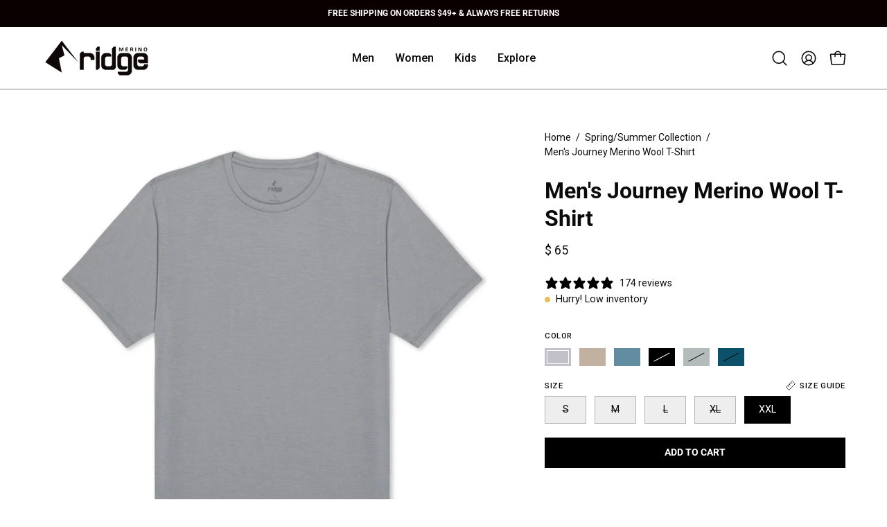

--- FILE ---
content_type: text/html; charset=utf-8
request_url: https://www.ridgemerino.com/collections/spring-summer/products/merino-wool-t-shirt-mens?variant=39341459144813
body_size: 48717
content:
<!doctype html>
<html class="no-js no-touch page-loading" lang="en">
<head><meta charset="utf-8">
<meta http-equiv="X-UA-Compatible" content="IE=edge">
<meta name="viewport" content="width=device-width, height=device-height, initial-scale=1.0, minimum-scale=1.0">
<link rel="canonical" href="https://www.ridgemerino.com/products/merino-wool-t-shirt-mens"><link rel="preconnect" href="https://fonts.shopifycdn.com" crossorigin><link rel="preload" as="font" href="//www.ridgemerino.com/cdn/fonts/roboto/roboto_n4.2019d890f07b1852f56ce63ba45b2db45d852cba.woff2" type="font/woff2" crossorigin><link rel="preload" as="font" href="//www.ridgemerino.com/cdn/fonts/roboto/roboto_n7.f38007a10afbbde8976c4056bfe890710d51dec2.woff2" type="font/woff2" crossorigin><link rel="preload" as="image" href="//www.ridgemerino.com/cdn/shop/t/87/assets/loading.svg?v=91665432863842511931768523538"><style data-shopify>
  .no-js.page-loading .loading-overlay,
  html:not(.page-loading) .loading-overlay { opacity: 0; visibility: hidden; pointer-events: none; animation: fadeOut 1s ease; transition: visibility 0s linear 1s; }

  .loading-overlay { position: fixed; top: 0; left: 0; z-index: 99999; width: 100vw; height: 100vh; display: flex; align-items: center; justify-content: center; background: var(--overlay-bg, var(--COLOR-BLACK-WHITE)); }</style><link rel="shortcut icon" href="//www.ridgemerino.com/cdn/shop/files/Ridge-fav3232_32x32.png?v=1613508899" type="image/png">
<title>Men&#39;s Journey Merino Wool T-Shirt | Ridge Merino
  
  
  </title><meta name="description" content="The Journey Merino Wool T-Shirt has been featured in Gear Junkie and Men&#39;s Journal as one of the best Merino wool shirts on the market. It&#39;ll be your new go-to, do-everything shirt.">

<meta property="og:site_name" content="Ridge Merino">
<meta property="og:url" content="https://www.ridgemerino.com/products/merino-wool-t-shirt-mens">
<meta property="og:title" content="Men&#39;s Journey Merino Wool T-Shirt | Ridge Merino">
<meta property="og:type" content="product">
<meta property="og:description" content="The Journey Merino Wool T-Shirt has been featured in Gear Junkie and Men&#39;s Journal as one of the best Merino wool shirts on the market. It&#39;ll be your new go-to, do-everything shirt."><meta property="og:image" content="http://www.ridgemerino.com/cdn/shop/files/12001-SIC.jpg?v=1767025304">
  <meta property="og:image:secure_url" content="https://www.ridgemerino.com/cdn/shop/files/12001-SIC.jpg?v=1767025304">
  <meta property="og:image:width" content="1500">
  <meta property="og:image:height" content="1500"><meta property="og:price:amount" content="65">
  <meta property="og:price:currency" content="USD"><meta name="twitter:card" content="summary_large_image">
<meta name="twitter:title" content="Men&#39;s Journey Merino Wool T-Shirt | Ridge Merino">
<meta name="twitter:description" content="The Journey Merino Wool T-Shirt has been featured in Gear Junkie and Men&#39;s Journal as one of the best Merino wool shirts on the market. It&#39;ll be your new go-to, do-everything shirt."><style data-shopify>@font-face {
  font-family: Roboto;
  font-weight: 700;
  font-style: normal;
  font-display: swap;
  src: url("//www.ridgemerino.com/cdn/fonts/roboto/roboto_n7.f38007a10afbbde8976c4056bfe890710d51dec2.woff2") format("woff2"),
       url("//www.ridgemerino.com/cdn/fonts/roboto/roboto_n7.94bfdd3e80c7be00e128703d245c207769d763f9.woff") format("woff");
}

    @font-face {
  font-family: Roboto;
  font-weight: 400;
  font-style: normal;
  font-display: swap;
  src: url("//www.ridgemerino.com/cdn/fonts/roboto/roboto_n4.2019d890f07b1852f56ce63ba45b2db45d852cba.woff2") format("woff2"),
       url("//www.ridgemerino.com/cdn/fonts/roboto/roboto_n4.238690e0007583582327135619c5f7971652fa9d.woff") format("woff");
}

    @font-face {
  font-family: Roboto;
  font-weight: 700;
  font-style: normal;
  font-display: swap;
  src: url("//www.ridgemerino.com/cdn/fonts/roboto/roboto_n7.f38007a10afbbde8976c4056bfe890710d51dec2.woff2") format("woff2"),
       url("//www.ridgemerino.com/cdn/fonts/roboto/roboto_n7.94bfdd3e80c7be00e128703d245c207769d763f9.woff") format("woff");
}

    @font-face {
  font-family: Roboto;
  font-weight: 400;
  font-style: normal;
  font-display: swap;
  src: url("//www.ridgemerino.com/cdn/fonts/roboto/roboto_n4.2019d890f07b1852f56ce63ba45b2db45d852cba.woff2") format("woff2"),
       url("//www.ridgemerino.com/cdn/fonts/roboto/roboto_n4.238690e0007583582327135619c5f7971652fa9d.woff") format("woff");
}


    
      @font-face {
  font-family: Roboto;
  font-weight: 800;
  font-style: normal;
  font-display: swap;
  src: url("//www.ridgemerino.com/cdn/fonts/roboto/roboto_n8.3ea3f404646c199d11ccbbb2edcc942a25a911b6.woff2") format("woff2"),
       url("//www.ridgemerino.com/cdn/fonts/roboto/roboto_n8.d1830b4b646f875ca2c2a09cc9eafaa033b10e2d.woff") format("woff");
}

    

    
      @font-face {
  font-family: Roboto;
  font-weight: 400;
  font-style: normal;
  font-display: swap;
  src: url("//www.ridgemerino.com/cdn/fonts/roboto/roboto_n4.2019d890f07b1852f56ce63ba45b2db45d852cba.woff2") format("woff2"),
       url("//www.ridgemerino.com/cdn/fonts/roboto/roboto_n4.238690e0007583582327135619c5f7971652fa9d.woff") format("woff");
}

    

    
      @font-face {
  font-family: Roboto;
  font-weight: 900;
  font-style: normal;
  font-display: swap;
  src: url("//www.ridgemerino.com/cdn/fonts/roboto/roboto_n9.0c184e6fa23f90226ecbf2340f41a7f829851913.woff2") format("woff2"),
       url("//www.ridgemerino.com/cdn/fonts/roboto/roboto_n9.7211b7d111ec948ac853161b9ab0c32728753cde.woff") format("woff");
}

    

    
      @font-face {
  font-family: Roboto;
  font-weight: 100;
  font-style: normal;
  font-display: swap;
  src: url("//www.ridgemerino.com/cdn/fonts/roboto/roboto_n1.90b4da06f3479773587365491ef23b0675c8d747.woff2") format("woff2"),
       url("//www.ridgemerino.com/cdn/fonts/roboto/roboto_n1.d4e22cf363186df0511ea8d84cdef42b69c37e33.woff") format("woff");
}

    

    
      @font-face {
  font-family: Roboto;
  font-weight: 500;
  font-style: normal;
  font-display: swap;
  src: url("//www.ridgemerino.com/cdn/fonts/roboto/roboto_n5.250d51708d76acbac296b0e21ede8f81de4e37aa.woff2") format("woff2"),
       url("//www.ridgemerino.com/cdn/fonts/roboto/roboto_n5.535e8c56f4cbbdea416167af50ab0ff1360a3949.woff") format("woff");
}

    

    
      @font-face {
  font-family: Roboto;
  font-weight: 400;
  font-style: italic;
  font-display: swap;
  src: url("//www.ridgemerino.com/cdn/fonts/roboto/roboto_i4.57ce898ccda22ee84f49e6b57ae302250655e2d4.woff2") format("woff2"),
       url("//www.ridgemerino.com/cdn/fonts/roboto/roboto_i4.b21f3bd061cbcb83b824ae8c7671a82587b264bf.woff") format("woff");
}

    

    
      @font-face {
  font-family: Roboto;
  font-weight: 700;
  font-style: italic;
  font-display: swap;
  src: url("//www.ridgemerino.com/cdn/fonts/roboto/roboto_i7.7ccaf9410746f2c53340607c42c43f90a9005937.woff2") format("woff2"),
       url("//www.ridgemerino.com/cdn/fonts/roboto/roboto_i7.49ec21cdd7148292bffea74c62c0df6e93551516.woff") format("woff");
}

    

    
      @font-face {
  font-family: Roboto;
  font-weight: 800;
  font-style: normal;
  font-display: swap;
  src: url("//www.ridgemerino.com/cdn/fonts/roboto/roboto_n8.3ea3f404646c199d11ccbbb2edcc942a25a911b6.woff2") format("woff2"),
       url("//www.ridgemerino.com/cdn/fonts/roboto/roboto_n8.d1830b4b646f875ca2c2a09cc9eafaa033b10e2d.woff") format("woff");
}

    
:root {--COLOR-PRIMARY-OPPOSITE: #ffffff;
      --COLOR-PRIMARY-LIGHTEN-DARKEN-ALPHA-20: rgba(26, 26, 26, 0.2);
      --COLOR-PRIMARY-LIGHTEN-DARKEN-ALPHA-30: rgba(26, 26, 26, 0.3);

      --PRIMARY-BUTTONS-COLOR-BG: #000000;
      --PRIMARY-BUTTONS-COLOR-TEXT: #ffffff;
      --PRIMARY-BUTTONS-COLOR-TEXT-ALPHA-10: rgba(255, 255, 255, 0.1);
      --PRIMARY-BUTTONS-COLOR-BORDER: #000000;
      --PRIMARY-BUTTONS-COLOR-HOVER: rgba(255, 255, 255, 0.5);

      --PRIMARY-BUTTONS-COLOR-LIGHTEN-DARKEN: #1a1a1a;

      --PRIMARY-BUTTONS-COLOR-ALPHA-05: rgba(0, 0, 0, 0.05);
      --PRIMARY-BUTTONS-COLOR-ALPHA-10: rgba(0, 0, 0, 0.1);
      --PRIMARY-BUTTONS-COLOR-ALPHA-50: rgba(0, 0, 0, 0.5);--COLOR-SECONDARY-OPPOSITE: #000000;
      --COLOR-SECONDARY-OPPOSITE-ALPHA-20: rgba(0, 0, 0, 0.2);
      --COLOR-SECONDARY-LIGHTEN-DARKEN-ALPHA-20: rgba(230, 230, 230, 0.2);
      --COLOR-SECONDARY-LIGHTEN-DARKEN-ALPHA-30: rgba(230, 230, 230, 0.3);

      --SECONDARY-BUTTONS-COLOR-BG: #ffffff;
      --SECONDARY-BUTTONS-COLOR-TEXT: #000000;
      --SECONDARY-BUTTONS-COLOR-TEXT-ALPHA-10: rgba(0, 0, 0, 0.1);
      --SECONDARY-BUTTONS-COLOR-BORDER: #ffffff;

      --SECONDARY-BUTTONS-COLOR-ALPHA-05: rgba(255, 255, 255, 0.05);
      --SECONDARY-BUTTONS-COLOR-ALPHA-10: rgba(255, 255, 255, 0.1);
      --SECONDARY-BUTTONS-COLOR-ALPHA-50: rgba(255, 255, 255, 0.5);--OUTLINE-BUTTONS-PRIMARY-BG: transparent;
      --OUTLINE-BUTTONS-PRIMARY-TEXT: #000000;
      --OUTLINE-BUTTONS-PRIMARY-TEXT-ALPHA-10: rgba(0, 0, 0, 0.1);
      --OUTLINE-BUTTONS-PRIMARY-BORDER: #000000;
      --OUTLINE-BUTTONS-PRIMARY-BG-HOVER: rgba(26, 26, 26, 0.2);

      --OUTLINE-BUTTONS-SECONDARY-BG: transparent;
      --OUTLINE-BUTTONS-SECONDARY-TEXT: #ffffff;
      --OUTLINE-BUTTONS-SECONDARY-TEXT-ALPHA-10: rgba(255, 255, 255, 0.1);
      --OUTLINE-BUTTONS-SECONDARY-BORDER: #ffffff;
      --OUTLINE-BUTTONS-SECONDARY-BG-HOVER: rgba(230, 230, 230, 0.2);

      --OUTLINE-BUTTONS-WHITE-BG: transparent;
      --OUTLINE-BUTTONS-WHITE-TEXT: #ffffff;
      --OUTLINE-BUTTONS-WHITE-TEXT-ALPHA-10: rgba(255, 255, 255, 0.1);
      --OUTLINE-BUTTONS-WHITE-BORDER: #ffffff;

      --OUTLINE-BUTTONS-BLACK-BG: transparent;
      --OUTLINE-BUTTONS-BLACK-TEXT: #000000;
      --OUTLINE-BUTTONS-BLACK-TEXT-ALPHA-10: rgba(0, 0, 0, 0.1);
      --OUTLINE-BUTTONS-BLACK-BORDER: #000000;--OUTLINE-SOLID-BUTTONS-PRIMARY-BG: #000000;
      --OUTLINE-SOLID-BUTTONS-PRIMARY-TEXT: #ffffff;
      --OUTLINE-SOLID-BUTTONS-PRIMARY-TEXT-ALPHA-10: rgba(255, 255, 255, 0.1);
      --OUTLINE-SOLID-BUTTONS-PRIMARY-BORDER: #ffffff;
      --OUTLINE-SOLID-BUTTONS-PRIMARY-BG-HOVER: rgba(255, 255, 255, 0.2);

      --OUTLINE-SOLID-BUTTONS-SECONDARY-BG: #ffffff;
      --OUTLINE-SOLID-BUTTONS-SECONDARY-TEXT: #000000;
      --OUTLINE-SOLID-BUTTONS-SECONDARY-TEXT-ALPHA-10: rgba(0, 0, 0, 0.1);
      --OUTLINE-SOLID-BUTTONS-SECONDARY-BORDER: #000000;
      --OUTLINE-SOLID-BUTTONS-SECONDARY-BG-HOVER: rgba(0, 0, 0, 0.2);

      --OUTLINE-SOLID-BUTTONS-WHITE-BG: #ffffff;
      --OUTLINE-SOLID-BUTTONS-WHITE-TEXT: #000000;
      --OUTLINE-SOLID-BUTTONS-WHITE-TEXT-ALPHA-10: rgba(0, 0, 0, 0.1);
      --OUTLINE-SOLID-BUTTONS-WHITE-BORDER: #000000;

      --OUTLINE-SOLID-BUTTONS-BLACK-BG: #000000;
      --OUTLINE-SOLID-BUTTONS-BLACK-TEXT: #ffffff;
      --OUTLINE-SOLID-BUTTONS-BLACK-TEXT-ALPHA-10: rgba(255, 255, 255, 0.1);
      --OUTLINE-SOLID-BUTTONS-BLACK-BORDER: #ffffff;--COLOR-HEADING: #0b0b0b;
      --COLOR-TEXT: #0b0b0b;
      --COLOR-TEXT-DARKEN: #000000;
      --COLOR-TEXT-LIGHTEN: #3e3e3e;
      --COLOR-TEXT-ALPHA-5: rgba(11, 11, 11, 0.05);
      --COLOR-TEXT-ALPHA-8: rgba(11, 11, 11, 0.08);
      --COLOR-TEXT-ALPHA-10: rgba(11, 11, 11, 0.1);
      --COLOR-TEXT-ALPHA-15: rgba(11, 11, 11, 0.15);
      --COLOR-TEXT-ALPHA-20: rgba(11, 11, 11, 0.2);
      --COLOR-TEXT-ALPHA-25: rgba(11, 11, 11, 0.25);
      --COLOR-TEXT-ALPHA-50: rgba(11, 11, 11, 0.5);
      --COLOR-TEXT-ALPHA-60: rgba(11, 11, 11, 0.6);
      --COLOR-TEXT-ALPHA-85: rgba(11, 11, 11, 0.85);

      --COLOR-BG: #ffffff;
      --COLOR-BG-ALPHA-25: rgba(255, 255, 255, 0.25);
      --COLOR-BG-ALPHA-35: rgba(255, 255, 255, 0.35);
      --COLOR-BG-ALPHA-60: rgba(255, 255, 255, 0.6);
      --COLOR-BG-ALPHA-65: rgba(255, 255, 255, 0.65);
      --COLOR-BG-ALPHA-85: rgba(255, 255, 255, 0.85);
      --COLOR-BG-DARKEN: #e6e6e6;
      --COLOR-BG-LIGHTEN-DARKEN: #e6e6e6;
      --COLOR-BG-LIGHTEN-DARKEN-SHIMMER-BG: #fafafa;
      --COLOR-BG-LIGHTEN-DARKEN-SHIMMER-EFFECT: #f5f5f5;
      --COLOR-BG-LIGHTEN-DARKEN-SHIMMER-ENHANCEMENT: #000000;
      --COLOR-BG-LIGHTEN-DARKEN-FOREGROUND: #f7f7f7;
      --COLOR-BG-LIGHTEN-DARKEN-HIGHLIGHT: #d9d9d9;
      --COLOR-BG-LIGHTEN-DARKEN-SEARCH-LOADER: #cccccc;
      --COLOR-BG-LIGHTEN-DARKEN-SEARCH-LOADER-LINE: #e6e6e6;
      --COLOR-BG-LIGHTEN-DARKEN-2: #cdcdcd;
      --COLOR-BG-LIGHTEN-DARKEN-3: #c0c0c0;
      --COLOR-BG-LIGHTEN-DARKEN-4: #b3b3b3;
      --COLOR-BG-LIGHTEN-DARKEN-5: #a6a6a6;
      --COLOR-BG-LIGHTEN-DARKEN-6: #9a9a9a;
      --COLOR-BG-LIGHTEN-DARKEN-CONTRAST: #b3b3b3;
      --COLOR-BG-LIGHTEN-DARKEN-CONTRAST-2: #a6a6a6;
      --COLOR-BG-LIGHTEN-DARKEN-CONTRAST-3: #999999;
      --COLOR-BG-LIGHTEN-DARKEN-CONTRAST-4: #8c8c8c;
      --COLOR-BG-LIGHTEN-DARKEN-CONTRAST-5: #808080;
      --COLOR-BG-LIGHTEN-DARKEN-CONTRAST-6: #737373;

      --COLOR-INPUT-BG: #ffffff;

      --COLOR-ACCENT: #545454;
      --COLOR-ACCENT-TEXT: #fff;
      --COLOR-ACCENT-MIX-ALPHA: rgba(42, 42, 42, 0.1);

      --COLOR-BORDER: #d3d3d3;
      --COLOR-BORDER-ALPHA-15: rgba(211, 211, 211, 0.15);
      --COLOR-BORDER-ALPHA-30: rgba(211, 211, 211, 0.3);
      --COLOR-BORDER-ALPHA-50: rgba(211, 211, 211, 0.5);
      --COLOR-BORDER-ALPHA-65: rgba(211, 211, 211, 0.65);
      --COLOR-BORDER-LIGHTEN-DARKEN: #868686;
      --COLOR-BORDER-HAIRLINE: #f7f7f7;

      --COLOR-SALE-BG: #fc1e1e;
      --COLOR-SALE-TEXT: #ffffff;
      --COLOR-CUSTOM-BG: #ff6d6d;
      --COLOR-CUSTOM-TEXT: #ffffff;
      --COLOR-SOLD-BG: #d3d3d3;
      --COLOR-SOLD-TEXT: #ffffff;
      --COLOR-SAVING-BG: #ff6d6d;
      --COLOR-SAVING-TEXT: #ffffff;

      --COLOR-WHITE-BLACK: #fff;
      --COLOR-BLACK-WHITE: #000;
      --COLOR-BLACK-WHITE-ALPHA-25: rgba(0, 0, 0, 0.25);
      --COLOR-BLACK-WHITE-ALPHA-34: rgba(0, 0, 0, 0.34);
      --COLOR-BG-OVERLAY: rgba(255, 255, 255, 0.5);--COLOR-DISABLED-GREY: rgba(11, 11, 11, 0.05);
      --COLOR-DISABLED-GREY-DARKEN: rgba(11, 11, 11, 0.45);
      --COLOR-ERROR: #D02E2E;
      --COLOR-ERROR-BG: #f3cbcb;
      --COLOR-SUCCESS: #56AD6A;
      --COLOR-SUCCESS-BG: #ECFEF0;
      --COLOR-WARN: #ECBD5E;
      --COLOR-TRANSPARENT: rgba(255, 255, 255, 0);

      --COLOR-WHITE: #ffffff;
      --COLOR-WHITE-DARKEN: #f2f2f2;
      --COLOR-WHITE-ALPHA-10: rgba(255, 255, 255, 0.1);
      --COLOR-WHITE-ALPHA-20: rgba(255, 255, 255, 0.2);
      --COLOR-WHITE-ALPHA-25: rgba(255, 255, 255, 0.25);
      --COLOR-WHITE-ALPHA-50: rgba(255, 255, 255, 0.5);
      --COLOR-WHITE-ALPHA-60: rgba(255, 255, 255, 0.6);
      --COLOR-BLACK: #000000;
      --COLOR-BLACK-LIGHTEN: #1a1a1a;
      --COLOR-BLACK-ALPHA-05: rgba(0, 0, 0, 0.05);
      --COLOR-BLACK-ALPHA-10: rgba(0, 0, 0, 0.1);
      --COLOR-BLACK-ALPHA-20: rgba(0, 0, 0, 0.2);
      --COLOR-BLACK-ALPHA-25: rgba(0, 0, 0, 0.25);
      --COLOR-BLACK-ALPHA-50: rgba(0, 0, 0, 0.5);
      --COLOR-BLACK-ALPHA-60: rgba(0, 0, 0, 0.6);--FONT-STACK-BODY: Roboto, sans-serif;
      --FONT-STYLE-BODY: normal;
      --FONT-STYLE-BODY-ITALIC: italic;
      --FONT-ADJUST-BODY: 1.0;

      --FONT-WEIGHT-BODY: 400;
      --FONT-WEIGHT-BODY-LIGHT: 100;
      --FONT-WEIGHT-BODY-MEDIUM: 700;
      --FONT-WEIGHT-BODY-BOLD: 500;

      --FONT-STACK-HEADING: Roboto, sans-serif;
      --FONT-STYLE-HEADING: normal;
      --FONT-STYLE-HEADING-ITALIC: italic;
      --FONT-ADJUST-HEADING: 1.0;

      --FONT-WEIGHT-HEADING: 700;
      --FONT-WEIGHT-HEADING-LIGHT: 400;
      --FONT-WEIGHT-HEADING-MEDIUM: 900;
      --FONT-WEIGHT-HEADING-BOLD: 800;

      --FONT-STACK-NAV: Roboto, sans-serif;
      --FONT-STYLE-NAV: normal;
      --FONT-STYLE-NAV-ITALIC: italic;
      --FONT-ADJUST-NAV: 1.0;
      --FONT-ADJUST-NAV-TOP-LEVEL: 1.0;

      --FONT-WEIGHT-NAV: 400;
      --FONT-WEIGHT-NAV-LIGHT: 100;
      --FONT-WEIGHT-NAV-MEDIUM: 700;
      --FONT-WEIGHT-NAV-BOLD: 500;

      --FONT-ADJUST-PRODUCT-GRID: 1.0;
      --FONT-ADJUST-PRODUCT-GRID-HEADING: 1.0;

      --FONT-ADJUST-BADGES: 1.0;

      --FONT-STACK-BUTTON: Roboto, sans-serif;
      --FONT-STYLE-BUTTON: normal;
      --FONT-STYLE-BUTTON-ITALIC: italic;
      --FONT-ADJUST-SMALL-BUTTON: 0.9;
      --FONT-ADJUST-MEDIUM-BUTTON: 0.9;
      --FONT-ADJUST-LARGE-BUTTON: 0.9;

      --FONT-WEIGHT-BUTTON: 700;
      --FONT-WEIGHT-BUTTON-MEDIUM: 900;
      --FONT-WEIGHT-BUTTON-BOLD: 800;

      --FONT-STACK-SUBHEADING: Roboto, sans-serif;
      --FONT-STYLE-SUBHEADING: normal;
      --FONT-ADJUST-SUBHEADING: 1.0;

      --FONT-WEIGHT-SUBHEADING: 700;
      --FONT-WEIGHT-SUBHEADING-BOLD: 800;

      --FONT-STACK-LABEL: Roboto, sans-serif;
      --FONT-STYLE-LABEL: normal;
      --FONT-ADJUST-LABEL: 0.65;

      --FONT-STACK-HIGHLIGHT: Roboto, sans-serif;
      --FONT-STYLE-HIGHLIGHT: normal;
      --FONT-WEIGHT-HIGHLIGHT: 400;

      --FONT-WEIGHT-LABEL: 500;

      --LETTER-SPACING-NAV: 0.0em;
      --LETTER-SPACING-HEADING: 0.0em;
      --LETTER-SPACING-SUBHEADING: 0.1em;
      --LETTER-SPACING-BUTTON: 0.0em;
      --LETTER-SPACING-LABEL: 0.05em;

      --BUTTON-TEXT-CAPS: uppercase;
      --HEADING-TEXT-CAPS: none;
      --SUBHEADING-TEXT-CAPS: uppercase;
      --LABEL-TEXT-CAPS: uppercase;--FONT-SIZE-INPUT: 1.0rem;--RADIUS: 0px;
      --RADIUS-SMALL: 0px;
      --RADIUS-TINY: 0px;
      --RADIUS-CHECKBOX: 0px;
      --RADIUS-TEXTAREA: 0px;--RADIUS-BADGE: 4px;--PRODUCT-MEDIA-PADDING-TOP: 130.0%;--BORDER-WIDTH: 1px;--STROKE-WIDTH: 12px;--SITE-WIDTH: 1440px;
      --SITE-WIDTH-NARROW: 840px;

      
      --SMALL-BUTTON-WIDTH: 50px;
      --MEDIUM-BUTTON-WIDTH: 150px;
      --LARGE-BUTTON-WIDTH: 200px;
      --SMALL-BUTTON-HEIGHT: 20px;
      --MEDIUM-BUTTON-HEIGHT: 20px;
      --LARGE-BUTTON-HEIGHT: 20px;--COLOR-UPSELLS-BG: #F1EFE8;
      --COLOR-UPSELLS-TEXT: #0B0B0B;
      --COLOR-UPSELLS-TEXT-LIGHTEN: #3e3e3e;
      --COLOR-UPSELLS-DISABLED-GREY-DARKEN: rgba(11, 11, 11, 0.45);
      --UPSELLS-HEIGHT: 130px;
      --UPSELLS-IMAGE-WIDTH: 30%;--ICON-ARROW-RIGHT: url( "//www.ridgemerino.com/cdn/shop/t/87/assets/icon-chevron-right.svg?v=115618353204357621731768523535" );--loading-svg: url( "//www.ridgemerino.com/cdn/shop/t/87/assets/loading.svg?v=91665432863842511931768523538" );
      --icon-check: url( "//www.ridgemerino.com/cdn/shop/t/87/assets/icon-check.svg?v=175316081881880408121768523534" );
      --icon-check-swatch: url( "//www.ridgemerino.com/cdn/shop/t/87/assets/icon-check-swatch.svg?v=131897745589030387781768523534" );
      --icon-zoom-in: url( "//www.ridgemerino.com/cdn/shop/t/87/assets/icon-zoom-in.svg?v=157433013461716915331768523536" );
      --icon-zoom-out: url( "//www.ridgemerino.com/cdn/shop/t/87/assets/icon-zoom-out.svg?v=164909107869959372931768523537" );--collection-sticky-bar-height: 0px;
      --collection-image-padding-top: 60%;

      --drawer-width: 400px;
      --drawer-transition: transform 0.4s cubic-bezier(0.46, 0.01, 0.32, 1);--gutter: 60px;
      --gutter-mobile: 20px;
      --grid-gutter: 20px;
      --grid-gutter-mobile: 35px;--inner: 20px;
      --inner-tablet: 18px;
      --inner-mobile: 16px;--grid: repeat(3, minmax(0, 1fr));
      --grid-tablet: repeat(3, minmax(0, 1fr));
      --grid-mobile: repeat(2, minmax(0, 1fr));
      --megamenu-grid: repeat(4, minmax(0, 1fr));
      --grid-row: 1 / span 3;--scrollbar-width: 0px;--overlay: #000;
      --overlay-opacity: 1;--swatch-width: 38px;
      --swatch-height: 26px;
      --swatch-size: 32px;
      --swatch-size-mobile: 30px;

      
      --move-offset: 20px;

      
      --autoplay-speed: 2200ms;
    }

    
.product-upsell__image:after,
    .popup-quick-view__nav-media:after,
    .product-gallery__media--image:after,
    .product-gallery__media--onboarding:after,
    .product-single__thumbnail-link:after {
      content: '';
      position: absolute;
      z-index: 1;
      inset: 0;
      background: rgba(0, 0, 0, .03);
      pointer-events: none;
    }</style><link href="//www.ridgemerino.com/cdn/shop/t/87/assets/theme.css?v=109773699652340893711768523565" rel="stylesheet" type="text/css" media="all" /><script
  type="text/javascript"
>
    if (window.MSInputMethodContext && document.documentMode) {
      var scripts = document.getElementsByTagName('script')[0];
      var polyfill = document.createElement("script");
      polyfill.defer = true;
      polyfill.src = "//www.ridgemerino.com/cdn/shop/t/87/assets/ie11.js?v=164037955086922138091768523537";

      scripts.parentNode.insertBefore(polyfill, scripts);

      document.documentElement.classList.add('ie11');
    } else {
      document.documentElement.className = document.documentElement.className.replace('no-js', 'js');
    }

    let root = '/';
    if (root[root.length - 1] !== '/') {
      root = `${root}/`;
    }

    window.theme = {
      routes: {
        root: root,
        cart_url: "\/cart",
        cart_add_url: "\/cart\/add",
        cart_change_url: "\/cart\/change",
        shop_url: "https:\/\/www.ridgemerino.com",
        searchUrl: '/search',
        predictiveSearchUrl: '/search/suggest',
        product_recommendations_url: "\/recommendations\/products"
      },
      assets: {
        photoswipe: '//www.ridgemerino.com/cdn/shop/t/87/assets/photoswipe.js?v=162613001030112971491768523539',
        smoothscroll: '//www.ridgemerino.com/cdn/shop/t/87/assets/smoothscroll.js?v=37906625415260927261768523559',
        no_image: "//www.ridgemerino.com/cdn/shop/files/vert-logo-web_1024x.jpg?v=1741946347",
        swatches: '//www.ridgemerino.com/cdn/shop/t/87/assets/swatches.json?v=149468305608532042291768523560',
        base: "//www.ridgemerino.com/cdn/shop/t/87/assets/"
      },
      strings: {
        add_to_cart: "Add to Cart",
        cart_acceptance_error: "You must accept our terms and conditions.",
        cart_empty: "Your cart is currently empty.",
        cart_price: "Price",
        cart_quantity: "Quantity",
        cart_items_one: "{{ count }} item",
        cart_items_many: "{{ count }} items",
        cart_title: "Cart",
        cart_total: "Total",
        continue_shopping: "Continue Shopping",
        free: "Free",
        limit_error: "Sorry, looks like we don\u0026#39;t have enough of this product.",
        preorder: "Pre-Order",
        remove: "Remove",
        sale_badge_text: "Sale",
        saving_badge: "Save {{ discount }}",
        saving_up_to_badge: "Save up to {{ discount }}",
        sold_out: "Sold Out",
        subscription: "Subscription",
        unavailable: "Unavailable",
        unit_price_label: "Unit price",
        unit_price_separator: "per",
        zero_qty_error: "Quantity must be greater than 0.",
        delete_confirm: "Are you sure you wish to delete this address?",
        newsletter_product_availability: ""
      },
      icons: {
        close: '<svg aria-hidden="true" focusable="false" role="presentation" class="icon icon-close" viewBox="0 0 192 192"><path d="M150 42 42 150M150 150 42 42" stroke="currentColor" stroke-linecap="round" stroke-linejoin="round"/></svg>'
      },
      settings: {
        animationsEnabled: false,
        cartType: "drawer",
        enableAcceptTerms: false,
        enableInfinityScroll: false,
        enablePaymentButton: false,
        gridImageSize: "contain",
        gridImageAspectRatio: 1.3,
        mobileMenuBehaviour: "link",
        productGridHover: "image",
        savingBadgeType: "percentage",
        showSaleBadge: true,
        showSoldBadge: true,
        showSavingBadge: true,
        quickBuy: "quick_buy",
        suggestArticles: true,
        suggestCollections: true,
        suggestProducts: true,
        suggestPages: false,
        suggestionsResultsLimit: 10,
        currency_code_enable: false,
        hideInventoryCount: true,
        colorSwatchesType: "theme",
        atcButtonShowPrice: false,
        buynowButtonColor: "btn--white",
        buynowButtonStyle: "btn--solid-border",
        buynowButtonSize: "btn--medium",
        mobileMenuType: "new",
      },
      sizes: {
        mobile: 480,
        small: 768,
        large: 1024,
        widescreen: 1440
      },
      moneyFormat: "$ {{ amount_no_decimals }}",
      moneyWithCurrencyFormat: "$ {{ amount_no_decimals }} USD",
      subtotal: 0,
      current_iso_code: "USD",
      info: {
        name: 'Palo Alto'
      },
      version: '6.2.2'
    };
    window.PaloAlto = window.PaloAlto || {};
    window.slate = window.slate || {};
    window.isHeaderTransparent = false;
    window.stickyHeaderHeight = 60;
    window.lastWindowWidth = window.innerWidth || document.documentElement.clientWidth;
</script><script src="//www.ridgemerino.com/cdn/shop/t/87/assets/vendor.js?v=42276325216716451771768523566" defer="defer"></script>
<script src="//www.ridgemerino.com/cdn/shop/t/87/assets/theme.js?v=8997254070375761731768523566" defer="defer"></script><script>window.performance && window.performance.mark && window.performance.mark('shopify.content_for_header.start');</script><meta name="google-site-verification" content="_5aSmGNSt5bXMXidxsYdj6xk38psj6W-AUCgvbnOxGs">
<meta name="google-site-verification" content="_5aSmGNSt5bXMXidxsYdj6xk38psj6W-AUCgvbnOxGs">
<meta id="shopify-digital-wallet" name="shopify-digital-wallet" content="/6503645/digital_wallets/dialog">
<meta name="shopify-checkout-api-token" content="0cd7a4baf27bd853f3f611ea1630b6a1">
<meta id="in-context-paypal-metadata" data-shop-id="6503645" data-venmo-supported="false" data-environment="production" data-locale="en_US" data-paypal-v4="true" data-currency="USD">
<link rel="alternate" type="application/json+oembed" href="https://www.ridgemerino.com/products/merino-wool-t-shirt-mens.oembed">
<script async="async" src="/checkouts/internal/preloads.js?locale=en-US"></script>
<link rel="preconnect" href="https://shop.app" crossorigin="anonymous">
<script async="async" src="https://shop.app/checkouts/internal/preloads.js?locale=en-US&shop_id=6503645" crossorigin="anonymous"></script>
<script id="apple-pay-shop-capabilities" type="application/json">{"shopId":6503645,"countryCode":"US","currencyCode":"USD","merchantCapabilities":["supports3DS"],"merchantId":"gid:\/\/shopify\/Shop\/6503645","merchantName":"Ridge Merino","requiredBillingContactFields":["postalAddress","email","phone"],"requiredShippingContactFields":["postalAddress","email","phone"],"shippingType":"shipping","supportedNetworks":["visa","masterCard","amex","discover","elo","jcb"],"total":{"type":"pending","label":"Ridge Merino","amount":"1.00"},"shopifyPaymentsEnabled":true,"supportsSubscriptions":true}</script>
<script id="shopify-features" type="application/json">{"accessToken":"0cd7a4baf27bd853f3f611ea1630b6a1","betas":["rich-media-storefront-analytics"],"domain":"www.ridgemerino.com","predictiveSearch":true,"shopId":6503645,"locale":"en"}</script>
<script>var Shopify = Shopify || {};
Shopify.shop = "ridgemerino.myshopify.com";
Shopify.locale = "en";
Shopify.currency = {"active":"USD","rate":"1.0"};
Shopify.country = "US";
Shopify.theme = {"name":"Post sale theme - change on Jan 19","id":141991706733,"schema_name":"Palo Alto","schema_version":"6.2.2","theme_store_id":777,"role":"main"};
Shopify.theme.handle = "null";
Shopify.theme.style = {"id":null,"handle":null};
Shopify.cdnHost = "www.ridgemerino.com/cdn";
Shopify.routes = Shopify.routes || {};
Shopify.routes.root = "/";</script>
<script type="module">!function(o){(o.Shopify=o.Shopify||{}).modules=!0}(window);</script>
<script>!function(o){function n(){var o=[];function n(){o.push(Array.prototype.slice.apply(arguments))}return n.q=o,n}var t=o.Shopify=o.Shopify||{};t.loadFeatures=n(),t.autoloadFeatures=n()}(window);</script>
<script>
  window.ShopifyPay = window.ShopifyPay || {};
  window.ShopifyPay.apiHost = "shop.app\/pay";
  window.ShopifyPay.redirectState = null;
</script>
<script id="shop-js-analytics" type="application/json">{"pageType":"product"}</script>
<script defer="defer" async type="module" src="//www.ridgemerino.com/cdn/shopifycloud/shop-js/modules/v2/client.init-shop-cart-sync_BT-GjEfc.en.esm.js"></script>
<script defer="defer" async type="module" src="//www.ridgemerino.com/cdn/shopifycloud/shop-js/modules/v2/chunk.common_D58fp_Oc.esm.js"></script>
<script defer="defer" async type="module" src="//www.ridgemerino.com/cdn/shopifycloud/shop-js/modules/v2/chunk.modal_xMitdFEc.esm.js"></script>
<script type="module">
  await import("//www.ridgemerino.com/cdn/shopifycloud/shop-js/modules/v2/client.init-shop-cart-sync_BT-GjEfc.en.esm.js");
await import("//www.ridgemerino.com/cdn/shopifycloud/shop-js/modules/v2/chunk.common_D58fp_Oc.esm.js");
await import("//www.ridgemerino.com/cdn/shopifycloud/shop-js/modules/v2/chunk.modal_xMitdFEc.esm.js");

  window.Shopify.SignInWithShop?.initShopCartSync?.({"fedCMEnabled":true,"windoidEnabled":true});

</script>
<script defer="defer" async type="module" src="//www.ridgemerino.com/cdn/shopifycloud/shop-js/modules/v2/client.payment-terms_Ci9AEqFq.en.esm.js"></script>
<script defer="defer" async type="module" src="//www.ridgemerino.com/cdn/shopifycloud/shop-js/modules/v2/chunk.common_D58fp_Oc.esm.js"></script>
<script defer="defer" async type="module" src="//www.ridgemerino.com/cdn/shopifycloud/shop-js/modules/v2/chunk.modal_xMitdFEc.esm.js"></script>
<script type="module">
  await import("//www.ridgemerino.com/cdn/shopifycloud/shop-js/modules/v2/client.payment-terms_Ci9AEqFq.en.esm.js");
await import("//www.ridgemerino.com/cdn/shopifycloud/shop-js/modules/v2/chunk.common_D58fp_Oc.esm.js");
await import("//www.ridgemerino.com/cdn/shopifycloud/shop-js/modules/v2/chunk.modal_xMitdFEc.esm.js");

  
</script>
<script>
  window.Shopify = window.Shopify || {};
  if (!window.Shopify.featureAssets) window.Shopify.featureAssets = {};
  window.Shopify.featureAssets['shop-js'] = {"shop-cart-sync":["modules/v2/client.shop-cart-sync_DZOKe7Ll.en.esm.js","modules/v2/chunk.common_D58fp_Oc.esm.js","modules/v2/chunk.modal_xMitdFEc.esm.js"],"init-fed-cm":["modules/v2/client.init-fed-cm_B6oLuCjv.en.esm.js","modules/v2/chunk.common_D58fp_Oc.esm.js","modules/v2/chunk.modal_xMitdFEc.esm.js"],"shop-cash-offers":["modules/v2/client.shop-cash-offers_D2sdYoxE.en.esm.js","modules/v2/chunk.common_D58fp_Oc.esm.js","modules/v2/chunk.modal_xMitdFEc.esm.js"],"shop-login-button":["modules/v2/client.shop-login-button_QeVjl5Y3.en.esm.js","modules/v2/chunk.common_D58fp_Oc.esm.js","modules/v2/chunk.modal_xMitdFEc.esm.js"],"pay-button":["modules/v2/client.pay-button_DXTOsIq6.en.esm.js","modules/v2/chunk.common_D58fp_Oc.esm.js","modules/v2/chunk.modal_xMitdFEc.esm.js"],"shop-button":["modules/v2/client.shop-button_DQZHx9pm.en.esm.js","modules/v2/chunk.common_D58fp_Oc.esm.js","modules/v2/chunk.modal_xMitdFEc.esm.js"],"avatar":["modules/v2/client.avatar_BTnouDA3.en.esm.js"],"init-windoid":["modules/v2/client.init-windoid_CR1B-cfM.en.esm.js","modules/v2/chunk.common_D58fp_Oc.esm.js","modules/v2/chunk.modal_xMitdFEc.esm.js"],"init-shop-for-new-customer-accounts":["modules/v2/client.init-shop-for-new-customer-accounts_C_vY_xzh.en.esm.js","modules/v2/client.shop-login-button_QeVjl5Y3.en.esm.js","modules/v2/chunk.common_D58fp_Oc.esm.js","modules/v2/chunk.modal_xMitdFEc.esm.js"],"init-shop-email-lookup-coordinator":["modules/v2/client.init-shop-email-lookup-coordinator_BI7n9ZSv.en.esm.js","modules/v2/chunk.common_D58fp_Oc.esm.js","modules/v2/chunk.modal_xMitdFEc.esm.js"],"init-shop-cart-sync":["modules/v2/client.init-shop-cart-sync_BT-GjEfc.en.esm.js","modules/v2/chunk.common_D58fp_Oc.esm.js","modules/v2/chunk.modal_xMitdFEc.esm.js"],"shop-toast-manager":["modules/v2/client.shop-toast-manager_DiYdP3xc.en.esm.js","modules/v2/chunk.common_D58fp_Oc.esm.js","modules/v2/chunk.modal_xMitdFEc.esm.js"],"init-customer-accounts":["modules/v2/client.init-customer-accounts_D9ZNqS-Q.en.esm.js","modules/v2/client.shop-login-button_QeVjl5Y3.en.esm.js","modules/v2/chunk.common_D58fp_Oc.esm.js","modules/v2/chunk.modal_xMitdFEc.esm.js"],"init-customer-accounts-sign-up":["modules/v2/client.init-customer-accounts-sign-up_iGw4briv.en.esm.js","modules/v2/client.shop-login-button_QeVjl5Y3.en.esm.js","modules/v2/chunk.common_D58fp_Oc.esm.js","modules/v2/chunk.modal_xMitdFEc.esm.js"],"shop-follow-button":["modules/v2/client.shop-follow-button_CqMgW2wH.en.esm.js","modules/v2/chunk.common_D58fp_Oc.esm.js","modules/v2/chunk.modal_xMitdFEc.esm.js"],"checkout-modal":["modules/v2/client.checkout-modal_xHeaAweL.en.esm.js","modules/v2/chunk.common_D58fp_Oc.esm.js","modules/v2/chunk.modal_xMitdFEc.esm.js"],"shop-login":["modules/v2/client.shop-login_D91U-Q7h.en.esm.js","modules/v2/chunk.common_D58fp_Oc.esm.js","modules/v2/chunk.modal_xMitdFEc.esm.js"],"lead-capture":["modules/v2/client.lead-capture_BJmE1dJe.en.esm.js","modules/v2/chunk.common_D58fp_Oc.esm.js","modules/v2/chunk.modal_xMitdFEc.esm.js"],"payment-terms":["modules/v2/client.payment-terms_Ci9AEqFq.en.esm.js","modules/v2/chunk.common_D58fp_Oc.esm.js","modules/v2/chunk.modal_xMitdFEc.esm.js"]};
</script>
<script>(function() {
  var isLoaded = false;
  function asyncLoad() {
    if (isLoaded) return;
    isLoaded = true;
    var urls = ["https:\/\/static.klaviyo.com\/onsite\/js\/klaviyo.js?company_id=X4mmUa\u0026shop=ridgemerino.myshopify.com"];
    for (var i = 0; i < urls.length; i++) {
      var s = document.createElement('script');
      s.type = 'text/javascript';
      s.async = true;
      s.src = urls[i];
      var x = document.getElementsByTagName('script')[0];
      x.parentNode.insertBefore(s, x);
    }
  };
  if(window.attachEvent) {
    window.attachEvent('onload', asyncLoad);
  } else {
    window.addEventListener('load', asyncLoad, false);
  }
})();</script>
<script id="__st">var __st={"a":6503645,"offset":-28800,"reqid":"5db00383-61c2-49b2-a010-3ad462e24dec-1769235541","pageurl":"www.ridgemerino.com\/collections\/spring-summer\/products\/merino-wool-t-shirt-mens?variant=39341459144813","u":"57e5ec79c986","p":"product","rtyp":"product","rid":6656751107};</script>
<script>window.ShopifyPaypalV4VisibilityTracking = true;</script>
<script id="captcha-bootstrap">!function(){'use strict';const t='contact',e='account',n='new_comment',o=[[t,t],['blogs',n],['comments',n],[t,'customer']],c=[[e,'customer_login'],[e,'guest_login'],[e,'recover_customer_password'],[e,'create_customer']],r=t=>t.map((([t,e])=>`form[action*='/${t}']:not([data-nocaptcha='true']) input[name='form_type'][value='${e}']`)).join(','),a=t=>()=>t?[...document.querySelectorAll(t)].map((t=>t.form)):[];function s(){const t=[...o],e=r(t);return a(e)}const i='password',u='form_key',d=['recaptcha-v3-token','g-recaptcha-response','h-captcha-response',i],f=()=>{try{return window.sessionStorage}catch{return}},m='__shopify_v',_=t=>t.elements[u];function p(t,e,n=!1){try{const o=window.sessionStorage,c=JSON.parse(o.getItem(e)),{data:r}=function(t){const{data:e,action:n}=t;return t[m]||n?{data:e,action:n}:{data:t,action:n}}(c);for(const[e,n]of Object.entries(r))t.elements[e]&&(t.elements[e].value=n);n&&o.removeItem(e)}catch(o){console.error('form repopulation failed',{error:o})}}const l='form_type',E='cptcha';function T(t){t.dataset[E]=!0}const w=window,h=w.document,L='Shopify',v='ce_forms',y='captcha';let A=!1;((t,e)=>{const n=(g='f06e6c50-85a8-45c8-87d0-21a2b65856fe',I='https://cdn.shopify.com/shopifycloud/storefront-forms-hcaptcha/ce_storefront_forms_captcha_hcaptcha.v1.5.2.iife.js',D={infoText:'Protected by hCaptcha',privacyText:'Privacy',termsText:'Terms'},(t,e,n)=>{const o=w[L][v],c=o.bindForm;if(c)return c(t,g,e,D).then(n);var r;o.q.push([[t,g,e,D],n]),r=I,A||(h.body.append(Object.assign(h.createElement('script'),{id:'captcha-provider',async:!0,src:r})),A=!0)});var g,I,D;w[L]=w[L]||{},w[L][v]=w[L][v]||{},w[L][v].q=[],w[L][y]=w[L][y]||{},w[L][y].protect=function(t,e){n(t,void 0,e),T(t)},Object.freeze(w[L][y]),function(t,e,n,w,h,L){const[v,y,A,g]=function(t,e,n){const i=e?o:[],u=t?c:[],d=[...i,...u],f=r(d),m=r(i),_=r(d.filter((([t,e])=>n.includes(e))));return[a(f),a(m),a(_),s()]}(w,h,L),I=t=>{const e=t.target;return e instanceof HTMLFormElement?e:e&&e.form},D=t=>v().includes(t);t.addEventListener('submit',(t=>{const e=I(t);if(!e)return;const n=D(e)&&!e.dataset.hcaptchaBound&&!e.dataset.recaptchaBound,o=_(e),c=g().includes(e)&&(!o||!o.value);(n||c)&&t.preventDefault(),c&&!n&&(function(t){try{if(!f())return;!function(t){const e=f();if(!e)return;const n=_(t);if(!n)return;const o=n.value;o&&e.removeItem(o)}(t);const e=Array.from(Array(32),(()=>Math.random().toString(36)[2])).join('');!function(t,e){_(t)||t.append(Object.assign(document.createElement('input'),{type:'hidden',name:u})),t.elements[u].value=e}(t,e),function(t,e){const n=f();if(!n)return;const o=[...t.querySelectorAll(`input[type='${i}']`)].map((({name:t})=>t)),c=[...d,...o],r={};for(const[a,s]of new FormData(t).entries())c.includes(a)||(r[a]=s);n.setItem(e,JSON.stringify({[m]:1,action:t.action,data:r}))}(t,e)}catch(e){console.error('failed to persist form',e)}}(e),e.submit())}));const S=(t,e)=>{t&&!t.dataset[E]&&(n(t,e.some((e=>e===t))),T(t))};for(const o of['focusin','change'])t.addEventListener(o,(t=>{const e=I(t);D(e)&&S(e,y())}));const B=e.get('form_key'),M=e.get(l),P=B&&M;t.addEventListener('DOMContentLoaded',(()=>{const t=y();if(P)for(const e of t)e.elements[l].value===M&&p(e,B);[...new Set([...A(),...v().filter((t=>'true'===t.dataset.shopifyCaptcha))])].forEach((e=>S(e,t)))}))}(h,new URLSearchParams(w.location.search),n,t,e,['guest_login'])})(!0,!0)}();</script>
<script integrity="sha256-4kQ18oKyAcykRKYeNunJcIwy7WH5gtpwJnB7kiuLZ1E=" data-source-attribution="shopify.loadfeatures" defer="defer" src="//www.ridgemerino.com/cdn/shopifycloud/storefront/assets/storefront/load_feature-a0a9edcb.js" crossorigin="anonymous"></script>
<script crossorigin="anonymous" defer="defer" src="//www.ridgemerino.com/cdn/shopifycloud/storefront/assets/shopify_pay/storefront-65b4c6d7.js?v=20250812"></script>
<script data-source-attribution="shopify.dynamic_checkout.dynamic.init">var Shopify=Shopify||{};Shopify.PaymentButton=Shopify.PaymentButton||{isStorefrontPortableWallets:!0,init:function(){window.Shopify.PaymentButton.init=function(){};var t=document.createElement("script");t.src="https://www.ridgemerino.com/cdn/shopifycloud/portable-wallets/latest/portable-wallets.en.js",t.type="module",document.head.appendChild(t)}};
</script>
<script data-source-attribution="shopify.dynamic_checkout.buyer_consent">
  function portableWalletsHideBuyerConsent(e){var t=document.getElementById("shopify-buyer-consent"),n=document.getElementById("shopify-subscription-policy-button");t&&n&&(t.classList.add("hidden"),t.setAttribute("aria-hidden","true"),n.removeEventListener("click",e))}function portableWalletsShowBuyerConsent(e){var t=document.getElementById("shopify-buyer-consent"),n=document.getElementById("shopify-subscription-policy-button");t&&n&&(t.classList.remove("hidden"),t.removeAttribute("aria-hidden"),n.addEventListener("click",e))}window.Shopify?.PaymentButton&&(window.Shopify.PaymentButton.hideBuyerConsent=portableWalletsHideBuyerConsent,window.Shopify.PaymentButton.showBuyerConsent=portableWalletsShowBuyerConsent);
</script>
<script data-source-attribution="shopify.dynamic_checkout.cart.bootstrap">document.addEventListener("DOMContentLoaded",(function(){function t(){return document.querySelector("shopify-accelerated-checkout-cart, shopify-accelerated-checkout")}if(t())Shopify.PaymentButton.init();else{new MutationObserver((function(e,n){t()&&(Shopify.PaymentButton.init(),n.disconnect())})).observe(document.body,{childList:!0,subtree:!0})}}));
</script>
<script id='scb4127' type='text/javascript' async='' src='https://www.ridgemerino.com/cdn/shopifycloud/privacy-banner/storefront-banner.js'></script><link id="shopify-accelerated-checkout-styles" rel="stylesheet" media="screen" href="https://www.ridgemerino.com/cdn/shopifycloud/portable-wallets/latest/accelerated-checkout-backwards-compat.css" crossorigin="anonymous">
<style id="shopify-accelerated-checkout-cart">
        #shopify-buyer-consent {
  margin-top: 1em;
  display: inline-block;
  width: 100%;
}

#shopify-buyer-consent.hidden {
  display: none;
}

#shopify-subscription-policy-button {
  background: none;
  border: none;
  padding: 0;
  text-decoration: underline;
  font-size: inherit;
  cursor: pointer;
}

#shopify-subscription-policy-button::before {
  box-shadow: none;
}

      </style>

<script>window.performance && window.performance.mark && window.performance.mark('shopify.content_for_header.end');</script>

<style>
  /* Loop banner color change */
.loop-onstore {
  background-color: #ff613d !important;
}

  /* Loop banner smaller on desktop to not block Checkout button */
  @media (min-width: 768px) {
  .loop-onstore {
  width: 40% !important;
  }
}
</style>

<!-- BEGIN app block: shopify://apps/klaviyo-email-marketing-sms/blocks/klaviyo-onsite-embed/2632fe16-c075-4321-a88b-50b567f42507 -->












  <script async src="https://static.klaviyo.com/onsite/js/X4mmUa/klaviyo.js?company_id=X4mmUa"></script>
  <script>!function(){if(!window.klaviyo){window._klOnsite=window._klOnsite||[];try{window.klaviyo=new Proxy({},{get:function(n,i){return"push"===i?function(){var n;(n=window._klOnsite).push.apply(n,arguments)}:function(){for(var n=arguments.length,o=new Array(n),w=0;w<n;w++)o[w]=arguments[w];var t="function"==typeof o[o.length-1]?o.pop():void 0,e=new Promise((function(n){window._klOnsite.push([i].concat(o,[function(i){t&&t(i),n(i)}]))}));return e}}})}catch(n){window.klaviyo=window.klaviyo||[],window.klaviyo.push=function(){var n;(n=window._klOnsite).push.apply(n,arguments)}}}}();</script>

  
    <script id="viewed_product">
      if (item == null) {
        var _learnq = _learnq || [];

        var MetafieldReviews = null
        var MetafieldYotpoRating = null
        var MetafieldYotpoCount = null
        var MetafieldLooxRating = null
        var MetafieldLooxCount = null
        var okendoProduct = null
        var okendoProductReviewCount = null
        var okendoProductReviewAverageValue = null
        try {
          // The following fields are used for Customer Hub recently viewed in order to add reviews.
          // This information is not part of __kla_viewed. Instead, it is part of __kla_viewed_reviewed_items
          MetafieldReviews = {"rating":{"scale_min":"1.0","scale_max":"5.0","value":"4.79"},"rating_count":174};
          MetafieldYotpoRating = "4.6"
          MetafieldYotpoCount = "80"
          MetafieldLooxRating = null
          MetafieldLooxCount = null

          okendoProduct = null
          // If the okendo metafield is not legacy, it will error, which then requires the new json formatted data
          if (okendoProduct && 'error' in okendoProduct) {
            okendoProduct = null
          }
          okendoProductReviewCount = okendoProduct ? okendoProduct.reviewCount : null
          okendoProductReviewAverageValue = okendoProduct ? okendoProduct.reviewAverageValue : null
        } catch (error) {
          console.error('Error in Klaviyo onsite reviews tracking:', error);
        }

        var item = {
          Name: "Men's Journey Merino Wool T-Shirt",
          ProductID: 6656751107,
          Categories: ["All Products","Bestsellers","Climbing","Gifts Under $100","Hiking\/Backpacking","Journey Tees","Journey Tees","Latest Media Picks","Lifestyle","Men's Merino Wool Clothing","Men's Merino Wool Shirts","Merino Travel Clothes","Merino Wool Clothing","Merino Wool Running","Merino Wool Shirts","Natural UPF Sun Protection","New Arrivals","Spring\/Summer Collection","Tees \u0026 Tanks","Trending - Men's"],
          ImageURL: "https://www.ridgemerino.com/cdn/shop/files/12001-SIC_grande.jpg?v=1767025304",
          URL: "https://www.ridgemerino.com/products/merino-wool-t-shirt-mens",
          Brand: "Ridge",
          Price: "$ 65",
          Value: "65",
          CompareAtPrice: "$ 65"
        };
        _learnq.push(['track', 'Viewed Product', item]);
        _learnq.push(['trackViewedItem', {
          Title: item.Name,
          ItemId: item.ProductID,
          Categories: item.Categories,
          ImageUrl: item.ImageURL,
          Url: item.URL,
          Metadata: {
            Brand: item.Brand,
            Price: item.Price,
            Value: item.Value,
            CompareAtPrice: item.CompareAtPrice
          },
          metafields:{
            reviews: MetafieldReviews,
            yotpo:{
              rating: MetafieldYotpoRating,
              count: MetafieldYotpoCount,
            },
            loox:{
              rating: MetafieldLooxRating,
              count: MetafieldLooxCount,
            },
            okendo: {
              rating: okendoProductReviewAverageValue,
              count: okendoProductReviewCount,
            }
          }
        }]);
      }
    </script>
  




  <script>
    window.klaviyoReviewsProductDesignMode = false
  </script>



  <!-- BEGIN app snippet: customer-hub-data --><script>
  if (!window.customerHub) {
    window.customerHub = {};
  }
  window.customerHub.storefrontRoutes = {
    login: "/account/login?return_url=%2F%23k-hub",
    register: "/account/register?return_url=%2F%23k-hub",
    logout: "/account/logout",
    profile: "/account",
    addresses: "/account/addresses",
  };
  
  window.customerHub.userId = null;
  
  window.customerHub.storeDomain = "ridgemerino.myshopify.com";

  
    window.customerHub.activeProduct = {
      name: "Men's Journey Merino Wool T-Shirt",
      category: null,
      imageUrl: "https://www.ridgemerino.com/cdn/shop/files/12001-SIC_grande.jpg?v=1767025304",
      id: "6656751107",
      link: "https://www.ridgemerino.com/products/merino-wool-t-shirt-mens",
      variants: [
        
          {
            id: "40592691265645",
            
            imageUrl: "https://www.ridgemerino.com/cdn/shop/files/12001-SIC.jpg?v=1767025304&width=500",
            
            price: "6500",
            currency: "USD",
            availableForSale: false,
            title: "Sierra Cement \/ S",
          },
        
          {
            id: "40592691298413",
            
            imageUrl: "https://www.ridgemerino.com/cdn/shop/files/12001-SIC.jpg?v=1767025304&width=500",
            
            price: "6500",
            currency: "USD",
            availableForSale: false,
            title: "Sierra Cement \/ M",
          },
        
          {
            id: "40592691331181",
            
            imageUrl: "https://www.ridgemerino.com/cdn/shop/files/12001-SIC.jpg?v=1767025304&width=500",
            
            price: "6500",
            currency: "USD",
            availableForSale: false,
            title: "Sierra Cement \/ L",
          },
        
          {
            id: "40592691363949",
            
            imageUrl: "https://www.ridgemerino.com/cdn/shop/files/12001-SIC.jpg?v=1767025304&width=500",
            
            price: "6500",
            currency: "USD",
            availableForSale: false,
            title: "Sierra Cement \/ XL",
          },
        
          {
            id: "40592691429485",
            
            imageUrl: "https://www.ridgemerino.com/cdn/shop/files/12001-SIC.jpg?v=1767025304&width=500",
            
            price: "6500",
            currency: "USD",
            availableForSale: true,
            title: "Sierra Cement \/ XXL",
          },
        
          {
            id: "42273831288941",
            
            imageUrl: "https://www.ridgemerino.com/cdn/shop/files/M_s_Journey_Tee_-_Driftwood_1.jpg?v=1767025304&width=500",
            
            price: "6500",
            currency: "USD",
            availableForSale: false,
            title: "Driftwood \/ S",
          },
        
          {
            id: "42273831321709",
            
            imageUrl: "https://www.ridgemerino.com/cdn/shop/files/M_s_Journey_Tee_-_Driftwood_1.jpg?v=1767025304&width=500",
            
            price: "6500",
            currency: "USD",
            availableForSale: false,
            title: "Driftwood \/ M",
          },
        
          {
            id: "42273831354477",
            
            imageUrl: "https://www.ridgemerino.com/cdn/shop/files/M_s_Journey_Tee_-_Driftwood_1.jpg?v=1767025304&width=500",
            
            price: "6500",
            currency: "USD",
            availableForSale: false,
            title: "Driftwood \/ L",
          },
        
          {
            id: "42273831387245",
            
            imageUrl: "https://www.ridgemerino.com/cdn/shop/files/M_s_Journey_Tee_-_Driftwood_1.jpg?v=1767025304&width=500",
            
            price: "6500",
            currency: "USD",
            availableForSale: false,
            title: "Driftwood \/ XL",
          },
        
          {
            id: "42273831420013",
            
            imageUrl: "https://www.ridgemerino.com/cdn/shop/files/M_s_Journey_Tee_-_Driftwood_1.jpg?v=1767025304&width=500",
            
            price: "6500",
            currency: "USD",
            availableForSale: true,
            title: "Driftwood \/ XXL",
          },
        
          {
            id: "42273831452781",
            
            imageUrl: "https://www.ridgemerino.com/cdn/shop/files/M_s_Journey_V_Neck_-_Smoke_Blue_1.jpg?v=1767025304&width=500",
            
            price: "6500",
            currency: "USD",
            availableForSale: false,
            title: "Smoke Blue \/ S",
          },
        
          {
            id: "42273831485549",
            
            imageUrl: "https://www.ridgemerino.com/cdn/shop/files/M_s_Journey_V_Neck_-_Smoke_Blue_1.jpg?v=1767025304&width=500",
            
            price: "6500",
            currency: "USD",
            availableForSale: false,
            title: "Smoke Blue \/ M",
          },
        
          {
            id: "42273831518317",
            
            imageUrl: "https://www.ridgemerino.com/cdn/shop/files/M_s_Journey_V_Neck_-_Smoke_Blue_1.jpg?v=1767025304&width=500",
            
            price: "6500",
            currency: "USD",
            availableForSale: false,
            title: "Smoke Blue \/ L",
          },
        
          {
            id: "42273831551085",
            
            imageUrl: "https://www.ridgemerino.com/cdn/shop/files/M_s_Journey_V_Neck_-_Smoke_Blue_1.jpg?v=1767025304&width=500",
            
            price: "6500",
            currency: "USD",
            availableForSale: false,
            title: "Smoke Blue \/ XL",
          },
        
          {
            id: "42273831583853",
            
            imageUrl: "https://www.ridgemerino.com/cdn/shop/files/M_s_Journey_V_Neck_-_Smoke_Blue_1.jpg?v=1767025304&width=500",
            
            price: "6500",
            currency: "USD",
            availableForSale: true,
            title: "Smoke Blue \/ XXL",
          },
        
          {
            id: "20357355267",
            
            imageUrl: "https://www.ridgemerino.com/cdn/shop/files/12007-BLK_5157fe31-4b4d-45f1-abf5-7e145f1348ba.jpg?v=1767025304&width=500",
            
            price: "6500",
            currency: "USD",
            availableForSale: false,
            title: "Black \/ S",
          },
        
          {
            id: "20426796483",
            
            imageUrl: "https://www.ridgemerino.com/cdn/shop/files/12007-BLK_5157fe31-4b4d-45f1-abf5-7e145f1348ba.jpg?v=1767025304&width=500",
            
            price: "6500",
            currency: "USD",
            availableForSale: true,
            title: "Black \/ M",
          },
        
          {
            id: "20426796611",
            
            imageUrl: "https://www.ridgemerino.com/cdn/shop/files/12007-BLK_5157fe31-4b4d-45f1-abf5-7e145f1348ba.jpg?v=1767025304&width=500",
            
            price: "6500",
            currency: "USD",
            availableForSale: false,
            title: "Black \/ L",
          },
        
          {
            id: "20426796739",
            
            imageUrl: "https://www.ridgemerino.com/cdn/shop/files/12007-BLK_5157fe31-4b4d-45f1-abf5-7e145f1348ba.jpg?v=1767025304&width=500",
            
            price: "6500",
            currency: "USD",
            availableForSale: false,
            title: "Black \/ XL",
          },
        
          {
            id: "8110018461805",
            
            imageUrl: "https://www.ridgemerino.com/cdn/shop/files/12007-BLK_5157fe31-4b4d-45f1-abf5-7e145f1348ba.jpg?v=1767025304&width=500",
            
            price: "6500",
            currency: "USD",
            availableForSale: false,
            title: "Black \/ XXL",
          },
        
          {
            id: "43529553969261",
            
            imageUrl: "https://www.ridgemerino.com/cdn/shop/files/Men_sJourneyTeeShirt-Stone_1.jpg?v=1767025304&width=500",
            
            price: "6500",
            currency: "USD",
            availableForSale: false,
            title: "Stone \/ S",
          },
        
          {
            id: "43529554002029",
            
            imageUrl: "https://www.ridgemerino.com/cdn/shop/files/Men_sJourneyTeeShirt-Stone_1.jpg?v=1767025304&width=500",
            
            price: "6500",
            currency: "USD",
            availableForSale: true,
            title: "Stone \/ M",
          },
        
          {
            id: "43529554034797",
            
            imageUrl: "https://www.ridgemerino.com/cdn/shop/files/Men_sJourneyTeeShirt-Stone_1.jpg?v=1767025304&width=500",
            
            price: "6500",
            currency: "USD",
            availableForSale: false,
            title: "Stone \/ L",
          },
        
          {
            id: "43529554067565",
            
            imageUrl: "https://www.ridgemerino.com/cdn/shop/files/Men_sJourneyTeeShirt-Stone_1.jpg?v=1767025304&width=500",
            
            price: "6500",
            currency: "USD",
            availableForSale: false,
            title: "Stone \/ XL",
          },
        
          {
            id: "43529554100333",
            
            imageUrl: "https://www.ridgemerino.com/cdn/shop/files/Men_sJourneyTeeShirt-Stone_1.jpg?v=1767025304&width=500",
            
            price: "6500",
            currency: "USD",
            availableForSale: false,
            title: "Stone \/ XXL",
          },
        
          {
            id: "43529553805421",
            
            imageUrl: "https://www.ridgemerino.com/cdn/shop/files/Men_sJourneyTeeShirt-Lagoon_1.jpg?v=1767025304&width=500",
            
            price: "6500",
            currency: "USD",
            availableForSale: false,
            title: "Lagoon \/ S",
          },
        
          {
            id: "43529553838189",
            
            imageUrl: "https://www.ridgemerino.com/cdn/shop/files/Men_sJourneyTeeShirt-Lagoon_1.jpg?v=1767025304&width=500",
            
            price: "6500",
            currency: "USD",
            availableForSale: false,
            title: "Lagoon \/ M",
          },
        
          {
            id: "43529553870957",
            
            imageUrl: "https://www.ridgemerino.com/cdn/shop/files/Men_sJourneyTeeShirt-Lagoon_1.jpg?v=1767025304&width=500",
            
            price: "6500",
            currency: "USD",
            availableForSale: true,
            title: "Lagoon \/ L",
          },
        
          {
            id: "43529553903725",
            
            imageUrl: "https://www.ridgemerino.com/cdn/shop/files/Men_sJourneyTeeShirt-Lagoon_1.jpg?v=1767025304&width=500",
            
            price: "6500",
            currency: "USD",
            availableForSale: false,
            title: "Lagoon \/ XL",
          },
        
          {
            id: "43529553936493",
            
            imageUrl: "https://www.ridgemerino.com/cdn/shop/files/Men_sJourneyTeeShirt-Lagoon_1.jpg?v=1767025304&width=500",
            
            price: "6500",
            currency: "USD",
            availableForSale: false,
            title: "Lagoon \/ XXL",
          },
        
      ],
    };
    window.customerHub.activeProduct.variants.forEach((variant) => {
        
        variant.price = `${variant.price.slice(0, -2)}.${variant.price.slice(-2)}`;
    });
  

  
    window.customerHub.storeLocale = {
        currentLanguage: 'en',
        currentCountry: 'US',
        availableLanguages: [
          
            {
              iso_code: 'en',
              endonym_name: 'English'
            }
          
        ],
        availableCountries: [
          
            {
              iso_code: 'AX',
              name: 'Åland Islands',
              currency_code: 'EUR'
            },
          
            {
              iso_code: 'AL',
              name: 'Albania',
              currency_code: 'ALL'
            },
          
            {
              iso_code: 'AD',
              name: 'Andorra',
              currency_code: 'EUR'
            },
          
            {
              iso_code: 'AU',
              name: 'Australia',
              currency_code: 'AUD'
            },
          
            {
              iso_code: 'AT',
              name: 'Austria',
              currency_code: 'EUR'
            },
          
            {
              iso_code: 'BY',
              name: 'Belarus',
              currency_code: 'USD'
            },
          
            {
              iso_code: 'BE',
              name: 'Belgium',
              currency_code: 'EUR'
            },
          
            {
              iso_code: 'BA',
              name: 'Bosnia &amp; Herzegovina',
              currency_code: 'BAM'
            },
          
            {
              iso_code: 'BG',
              name: 'Bulgaria',
              currency_code: 'EUR'
            },
          
            {
              iso_code: 'CA',
              name: 'Canada',
              currency_code: 'CAD'
            },
          
            {
              iso_code: 'HR',
              name: 'Croatia',
              currency_code: 'EUR'
            },
          
            {
              iso_code: 'CZ',
              name: 'Czechia',
              currency_code: 'CZK'
            },
          
            {
              iso_code: 'DK',
              name: 'Denmark',
              currency_code: 'DKK'
            },
          
            {
              iso_code: 'EE',
              name: 'Estonia',
              currency_code: 'EUR'
            },
          
            {
              iso_code: 'FO',
              name: 'Faroe Islands',
              currency_code: 'DKK'
            },
          
            {
              iso_code: 'FI',
              name: 'Finland',
              currency_code: 'EUR'
            },
          
            {
              iso_code: 'FR',
              name: 'France',
              currency_code: 'EUR'
            },
          
            {
              iso_code: 'DE',
              name: 'Germany',
              currency_code: 'EUR'
            },
          
            {
              iso_code: 'GI',
              name: 'Gibraltar',
              currency_code: 'GBP'
            },
          
            {
              iso_code: 'GR',
              name: 'Greece',
              currency_code: 'EUR'
            },
          
            {
              iso_code: 'GG',
              name: 'Guernsey',
              currency_code: 'GBP'
            },
          
            {
              iso_code: 'HU',
              name: 'Hungary',
              currency_code: 'HUF'
            },
          
            {
              iso_code: 'IS',
              name: 'Iceland',
              currency_code: 'ISK'
            },
          
            {
              iso_code: 'IE',
              name: 'Ireland',
              currency_code: 'EUR'
            },
          
            {
              iso_code: 'IM',
              name: 'Isle of Man',
              currency_code: 'GBP'
            },
          
            {
              iso_code: 'IT',
              name: 'Italy',
              currency_code: 'EUR'
            },
          
            {
              iso_code: 'JE',
              name: 'Jersey',
              currency_code: 'USD'
            },
          
            {
              iso_code: 'XK',
              name: 'Kosovo',
              currency_code: 'EUR'
            },
          
            {
              iso_code: 'LV',
              name: 'Latvia',
              currency_code: 'EUR'
            },
          
            {
              iso_code: 'LI',
              name: 'Liechtenstein',
              currency_code: 'CHF'
            },
          
            {
              iso_code: 'LT',
              name: 'Lithuania',
              currency_code: 'EUR'
            },
          
            {
              iso_code: 'LU',
              name: 'Luxembourg',
              currency_code: 'EUR'
            },
          
            {
              iso_code: 'MT',
              name: 'Malta',
              currency_code: 'EUR'
            },
          
            {
              iso_code: 'MD',
              name: 'Moldova',
              currency_code: 'MDL'
            },
          
            {
              iso_code: 'MC',
              name: 'Monaco',
              currency_code: 'EUR'
            },
          
            {
              iso_code: 'ME',
              name: 'Montenegro',
              currency_code: 'EUR'
            },
          
            {
              iso_code: 'NL',
              name: 'Netherlands',
              currency_code: 'EUR'
            },
          
            {
              iso_code: 'NZ',
              name: 'New Zealand',
              currency_code: 'NZD'
            },
          
            {
              iso_code: 'MK',
              name: 'North Macedonia',
              currency_code: 'MKD'
            },
          
            {
              iso_code: 'NO',
              name: 'Norway',
              currency_code: 'USD'
            },
          
            {
              iso_code: 'PL',
              name: 'Poland',
              currency_code: 'PLN'
            },
          
            {
              iso_code: 'PT',
              name: 'Portugal',
              currency_code: 'EUR'
            },
          
            {
              iso_code: 'RO',
              name: 'Romania',
              currency_code: 'RON'
            },
          
            {
              iso_code: 'RU',
              name: 'Russia',
              currency_code: 'USD'
            },
          
            {
              iso_code: 'SM',
              name: 'San Marino',
              currency_code: 'EUR'
            },
          
            {
              iso_code: 'RS',
              name: 'Serbia',
              currency_code: 'RSD'
            },
          
            {
              iso_code: 'SK',
              name: 'Slovakia',
              currency_code: 'EUR'
            },
          
            {
              iso_code: 'SI',
              name: 'Slovenia',
              currency_code: 'EUR'
            },
          
            {
              iso_code: 'ES',
              name: 'Spain',
              currency_code: 'EUR'
            },
          
            {
              iso_code: 'SJ',
              name: 'Svalbard &amp; Jan Mayen',
              currency_code: 'USD'
            },
          
            {
              iso_code: 'SE',
              name: 'Sweden',
              currency_code: 'SEK'
            },
          
            {
              iso_code: 'CH',
              name: 'Switzerland',
              currency_code: 'CHF'
            },
          
            {
              iso_code: 'GB',
              name: 'United Kingdom',
              currency_code: 'GBP'
            },
          
            {
              iso_code: 'US',
              name: 'United States',
              currency_code: 'USD'
            },
          
            {
              iso_code: 'VA',
              name: 'Vatican City',
              currency_code: 'EUR'
            }
          
        ]
    };
  
</script>
<!-- END app snippet -->





<!-- END app block --><script src="https://cdn.shopify.com/extensions/019b0339-f8fc-727d-be59-3bf34a7eb509/theme-app-extension-prod-35/assets/easyslider.min.js" type="text/javascript" defer="defer"></script>
<link href="https://monorail-edge.shopifysvc.com" rel="dns-prefetch">
<script>(function(){if ("sendBeacon" in navigator && "performance" in window) {try {var session_token_from_headers = performance.getEntriesByType('navigation')[0].serverTiming.find(x => x.name == '_s').description;} catch {var session_token_from_headers = undefined;}var session_cookie_matches = document.cookie.match(/_shopify_s=([^;]*)/);var session_token_from_cookie = session_cookie_matches && session_cookie_matches.length === 2 ? session_cookie_matches[1] : "";var session_token = session_token_from_headers || session_token_from_cookie || "";function handle_abandonment_event(e) {var entries = performance.getEntries().filter(function(entry) {return /monorail-edge.shopifysvc.com/.test(entry.name);});if (!window.abandonment_tracked && entries.length === 0) {window.abandonment_tracked = true;var currentMs = Date.now();var navigation_start = performance.timing.navigationStart;var payload = {shop_id: 6503645,url: window.location.href,navigation_start,duration: currentMs - navigation_start,session_token,page_type: "product"};window.navigator.sendBeacon("https://monorail-edge.shopifysvc.com/v1/produce", JSON.stringify({schema_id: "online_store_buyer_site_abandonment/1.1",payload: payload,metadata: {event_created_at_ms: currentMs,event_sent_at_ms: currentMs}}));}}window.addEventListener('pagehide', handle_abandonment_event);}}());</script>
<script id="web-pixels-manager-setup">(function e(e,d,r,n,o){if(void 0===o&&(o={}),!Boolean(null===(a=null===(i=window.Shopify)||void 0===i?void 0:i.analytics)||void 0===a?void 0:a.replayQueue)){var i,a;window.Shopify=window.Shopify||{};var t=window.Shopify;t.analytics=t.analytics||{};var s=t.analytics;s.replayQueue=[],s.publish=function(e,d,r){return s.replayQueue.push([e,d,r]),!0};try{self.performance.mark("wpm:start")}catch(e){}var l=function(){var e={modern:/Edge?\/(1{2}[4-9]|1[2-9]\d|[2-9]\d{2}|\d{4,})\.\d+(\.\d+|)|Firefox\/(1{2}[4-9]|1[2-9]\d|[2-9]\d{2}|\d{4,})\.\d+(\.\d+|)|Chrom(ium|e)\/(9{2}|\d{3,})\.\d+(\.\d+|)|(Maci|X1{2}).+ Version\/(15\.\d+|(1[6-9]|[2-9]\d|\d{3,})\.\d+)([,.]\d+|)( \(\w+\)|)( Mobile\/\w+|) Safari\/|Chrome.+OPR\/(9{2}|\d{3,})\.\d+\.\d+|(CPU[ +]OS|iPhone[ +]OS|CPU[ +]iPhone|CPU IPhone OS|CPU iPad OS)[ +]+(15[._]\d+|(1[6-9]|[2-9]\d|\d{3,})[._]\d+)([._]\d+|)|Android:?[ /-](13[3-9]|1[4-9]\d|[2-9]\d{2}|\d{4,})(\.\d+|)(\.\d+|)|Android.+Firefox\/(13[5-9]|1[4-9]\d|[2-9]\d{2}|\d{4,})\.\d+(\.\d+|)|Android.+Chrom(ium|e)\/(13[3-9]|1[4-9]\d|[2-9]\d{2}|\d{4,})\.\d+(\.\d+|)|SamsungBrowser\/([2-9]\d|\d{3,})\.\d+/,legacy:/Edge?\/(1[6-9]|[2-9]\d|\d{3,})\.\d+(\.\d+|)|Firefox\/(5[4-9]|[6-9]\d|\d{3,})\.\d+(\.\d+|)|Chrom(ium|e)\/(5[1-9]|[6-9]\d|\d{3,})\.\d+(\.\d+|)([\d.]+$|.*Safari\/(?![\d.]+ Edge\/[\d.]+$))|(Maci|X1{2}).+ Version\/(10\.\d+|(1[1-9]|[2-9]\d|\d{3,})\.\d+)([,.]\d+|)( \(\w+\)|)( Mobile\/\w+|) Safari\/|Chrome.+OPR\/(3[89]|[4-9]\d|\d{3,})\.\d+\.\d+|(CPU[ +]OS|iPhone[ +]OS|CPU[ +]iPhone|CPU IPhone OS|CPU iPad OS)[ +]+(10[._]\d+|(1[1-9]|[2-9]\d|\d{3,})[._]\d+)([._]\d+|)|Android:?[ /-](13[3-9]|1[4-9]\d|[2-9]\d{2}|\d{4,})(\.\d+|)(\.\d+|)|Mobile Safari.+OPR\/([89]\d|\d{3,})\.\d+\.\d+|Android.+Firefox\/(13[5-9]|1[4-9]\d|[2-9]\d{2}|\d{4,})\.\d+(\.\d+|)|Android.+Chrom(ium|e)\/(13[3-9]|1[4-9]\d|[2-9]\d{2}|\d{4,})\.\d+(\.\d+|)|Android.+(UC? ?Browser|UCWEB|U3)[ /]?(15\.([5-9]|\d{2,})|(1[6-9]|[2-9]\d|\d{3,})\.\d+)\.\d+|SamsungBrowser\/(5\.\d+|([6-9]|\d{2,})\.\d+)|Android.+MQ{2}Browser\/(14(\.(9|\d{2,})|)|(1[5-9]|[2-9]\d|\d{3,})(\.\d+|))(\.\d+|)|K[Aa][Ii]OS\/(3\.\d+|([4-9]|\d{2,})\.\d+)(\.\d+|)/},d=e.modern,r=e.legacy,n=navigator.userAgent;return n.match(d)?"modern":n.match(r)?"legacy":"unknown"}(),u="modern"===l?"modern":"legacy",c=(null!=n?n:{modern:"",legacy:""})[u],f=function(e){return[e.baseUrl,"/wpm","/b",e.hashVersion,"modern"===e.buildTarget?"m":"l",".js"].join("")}({baseUrl:d,hashVersion:r,buildTarget:u}),m=function(e){var d=e.version,r=e.bundleTarget,n=e.surface,o=e.pageUrl,i=e.monorailEndpoint;return{emit:function(e){var a=e.status,t=e.errorMsg,s=(new Date).getTime(),l=JSON.stringify({metadata:{event_sent_at_ms:s},events:[{schema_id:"web_pixels_manager_load/3.1",payload:{version:d,bundle_target:r,page_url:o,status:a,surface:n,error_msg:t},metadata:{event_created_at_ms:s}}]});if(!i)return console&&console.warn&&console.warn("[Web Pixels Manager] No Monorail endpoint provided, skipping logging."),!1;try{return self.navigator.sendBeacon.bind(self.navigator)(i,l)}catch(e){}var u=new XMLHttpRequest;try{return u.open("POST",i,!0),u.setRequestHeader("Content-Type","text/plain"),u.send(l),!0}catch(e){return console&&console.warn&&console.warn("[Web Pixels Manager] Got an unhandled error while logging to Monorail."),!1}}}}({version:r,bundleTarget:l,surface:e.surface,pageUrl:self.location.href,monorailEndpoint:e.monorailEndpoint});try{o.browserTarget=l,function(e){var d=e.src,r=e.async,n=void 0===r||r,o=e.onload,i=e.onerror,a=e.sri,t=e.scriptDataAttributes,s=void 0===t?{}:t,l=document.createElement("script"),u=document.querySelector("head"),c=document.querySelector("body");if(l.async=n,l.src=d,a&&(l.integrity=a,l.crossOrigin="anonymous"),s)for(var f in s)if(Object.prototype.hasOwnProperty.call(s,f))try{l.dataset[f]=s[f]}catch(e){}if(o&&l.addEventListener("load",o),i&&l.addEventListener("error",i),u)u.appendChild(l);else{if(!c)throw new Error("Did not find a head or body element to append the script");c.appendChild(l)}}({src:f,async:!0,onload:function(){if(!function(){var e,d;return Boolean(null===(d=null===(e=window.Shopify)||void 0===e?void 0:e.analytics)||void 0===d?void 0:d.initialized)}()){var d=window.webPixelsManager.init(e)||void 0;if(d){var r=window.Shopify.analytics;r.replayQueue.forEach((function(e){var r=e[0],n=e[1],o=e[2];d.publishCustomEvent(r,n,o)})),r.replayQueue=[],r.publish=d.publishCustomEvent,r.visitor=d.visitor,r.initialized=!0}}},onerror:function(){return m.emit({status:"failed",errorMsg:"".concat(f," has failed to load")})},sri:function(e){var d=/^sha384-[A-Za-z0-9+/=]+$/;return"string"==typeof e&&d.test(e)}(c)?c:"",scriptDataAttributes:o}),m.emit({status:"loading"})}catch(e){m.emit({status:"failed",errorMsg:(null==e?void 0:e.message)||"Unknown error"})}}})({shopId: 6503645,storefrontBaseUrl: "https://www.ridgemerino.com",extensionsBaseUrl: "https://extensions.shopifycdn.com/cdn/shopifycloud/web-pixels-manager",monorailEndpoint: "https://monorail-edge.shopifysvc.com/unstable/produce_batch",surface: "storefront-renderer",enabledBetaFlags: ["2dca8a86"],webPixelsConfigList: [{"id":"1231388781","configuration":"{\"accountID\":\"X4mmUa\",\"webPixelConfig\":\"eyJlbmFibGVBZGRlZFRvQ2FydEV2ZW50cyI6IHRydWV9\"}","eventPayloadVersion":"v1","runtimeContext":"STRICT","scriptVersion":"524f6c1ee37bacdca7657a665bdca589","type":"APP","apiClientId":123074,"privacyPurposes":["ANALYTICS","MARKETING"],"dataSharingAdjustments":{"protectedCustomerApprovalScopes":["read_customer_address","read_customer_email","read_customer_name","read_customer_personal_data","read_customer_phone"]}},{"id":"458129517","configuration":"{\"tagID\":\"2613789346525\"}","eventPayloadVersion":"v1","runtimeContext":"STRICT","scriptVersion":"18031546ee651571ed29edbe71a3550b","type":"APP","apiClientId":3009811,"privacyPurposes":["ANALYTICS","MARKETING","SALE_OF_DATA"],"dataSharingAdjustments":{"protectedCustomerApprovalScopes":["read_customer_address","read_customer_email","read_customer_name","read_customer_personal_data","read_customer_phone"]}},{"id":"348946541","configuration":"{\"config\":\"{\\\"google_tag_ids\\\":[\\\"G-TR3NX7L28L\\\",\\\"AW-961044721\\\",\\\"GT-NNZWR39\\\"],\\\"target_country\\\":\\\"US\\\",\\\"gtag_events\\\":[{\\\"type\\\":\\\"begin_checkout\\\",\\\"action_label\\\":[\\\"G-TR3NX7L28L\\\",\\\"AW-961044721\\\/TVWrCNGgvPIBEPHBocoD\\\"]},{\\\"type\\\":\\\"search\\\",\\\"action_label\\\":[\\\"G-TR3NX7L28L\\\",\\\"AW-961044721\\\/Hm8cCNSgvPIBEPHBocoD\\\"]},{\\\"type\\\":\\\"view_item\\\",\\\"action_label\\\":[\\\"G-TR3NX7L28L\\\",\\\"AW-961044721\\\/dqPfCMugvPIBEPHBocoD\\\",\\\"MC-WXTPTYJZCC\\\"]},{\\\"type\\\":\\\"purchase\\\",\\\"action_label\\\":[\\\"G-TR3NX7L28L\\\",\\\"AW-961044721\\\/bTsUCMigvPIBEPHBocoD\\\",\\\"MC-WXTPTYJZCC\\\"]},{\\\"type\\\":\\\"page_view\\\",\\\"action_label\\\":[\\\"G-TR3NX7L28L\\\",\\\"AW-961044721\\\/JLB8CMWgvPIBEPHBocoD\\\",\\\"MC-WXTPTYJZCC\\\"]},{\\\"type\\\":\\\"add_payment_info\\\",\\\"action_label\\\":[\\\"G-TR3NX7L28L\\\",\\\"AW-961044721\\\/2zLHCNegvPIBEPHBocoD\\\"]},{\\\"type\\\":\\\"add_to_cart\\\",\\\"action_label\\\":[\\\"G-TR3NX7L28L\\\",\\\"AW-961044721\\\/7lxpCM6gvPIBEPHBocoD\\\"]}],\\\"enable_monitoring_mode\\\":false}\"}","eventPayloadVersion":"v1","runtimeContext":"OPEN","scriptVersion":"b2a88bafab3e21179ed38636efcd8a93","type":"APP","apiClientId":1780363,"privacyPurposes":[],"dataSharingAdjustments":{"protectedCustomerApprovalScopes":["read_customer_address","read_customer_email","read_customer_name","read_customer_personal_data","read_customer_phone"]}},{"id":"324763757","configuration":"{\"merchantId\":\"1015517\", \"url\":\"https:\/\/classic.avantlink.com\", \"shopName\":\"ridgemerino\"}","eventPayloadVersion":"v1","runtimeContext":"STRICT","scriptVersion":"f125f620dfaaabbd1cefde6901cad1c4","type":"APP","apiClientId":125215244289,"privacyPurposes":["ANALYTICS","SALE_OF_DATA"],"dataSharingAdjustments":{"protectedCustomerApprovalScopes":["read_customer_personal_data"]}},{"id":"284754029","configuration":"{\"pixelCode\":\"CRDK7OBC77U2DL40RNRG\"}","eventPayloadVersion":"v1","runtimeContext":"STRICT","scriptVersion":"22e92c2ad45662f435e4801458fb78cc","type":"APP","apiClientId":4383523,"privacyPurposes":["ANALYTICS","MARKETING","SALE_OF_DATA"],"dataSharingAdjustments":{"protectedCustomerApprovalScopes":["read_customer_address","read_customer_email","read_customer_name","read_customer_personal_data","read_customer_phone"]}},{"id":"118161517","configuration":"{\"pixel_id\":\"558202364380349\",\"pixel_type\":\"facebook_pixel\",\"metaapp_system_user_token\":\"-\"}","eventPayloadVersion":"v1","runtimeContext":"OPEN","scriptVersion":"ca16bc87fe92b6042fbaa3acc2fbdaa6","type":"APP","apiClientId":2329312,"privacyPurposes":["ANALYTICS","MARKETING","SALE_OF_DATA"],"dataSharingAdjustments":{"protectedCustomerApprovalScopes":["read_customer_address","read_customer_email","read_customer_name","read_customer_personal_data","read_customer_phone"]}},{"id":"22511725","eventPayloadVersion":"1","runtimeContext":"LAX","scriptVersion":"2","type":"CUSTOM","privacyPurposes":["SALE_OF_DATA"],"name":"Google Ads Tag"},{"id":"shopify-app-pixel","configuration":"{}","eventPayloadVersion":"v1","runtimeContext":"STRICT","scriptVersion":"0450","apiClientId":"shopify-pixel","type":"APP","privacyPurposes":["ANALYTICS","MARKETING"]},{"id":"shopify-custom-pixel","eventPayloadVersion":"v1","runtimeContext":"LAX","scriptVersion":"0450","apiClientId":"shopify-pixel","type":"CUSTOM","privacyPurposes":["ANALYTICS","MARKETING"]}],isMerchantRequest: false,initData: {"shop":{"name":"Ridge Merino","paymentSettings":{"currencyCode":"USD"},"myshopifyDomain":"ridgemerino.myshopify.com","countryCode":"US","storefrontUrl":"https:\/\/www.ridgemerino.com"},"customer":null,"cart":null,"checkout":null,"productVariants":[{"price":{"amount":65.0,"currencyCode":"USD"},"product":{"title":"Men's Journey Merino Wool T-Shirt","vendor":"Ridge","id":"6656751107","untranslatedTitle":"Men's Journey Merino Wool T-Shirt","url":"\/products\/merino-wool-t-shirt-mens","type":"Shirt"},"id":"40592691265645","image":{"src":"\/\/www.ridgemerino.com\/cdn\/shop\/files\/12001-SIC.jpg?v=1767025304"},"sku":"12001-SIC-S","title":"Sierra Cement \/ S","untranslatedTitle":"Sierra Cement \/ S"},{"price":{"amount":65.0,"currencyCode":"USD"},"product":{"title":"Men's Journey Merino Wool T-Shirt","vendor":"Ridge","id":"6656751107","untranslatedTitle":"Men's Journey Merino Wool T-Shirt","url":"\/products\/merino-wool-t-shirt-mens","type":"Shirt"},"id":"40592691298413","image":{"src":"\/\/www.ridgemerino.com\/cdn\/shop\/files\/12001-SIC.jpg?v=1767025304"},"sku":"12001-SIC-M","title":"Sierra Cement \/ M","untranslatedTitle":"Sierra Cement \/ M"},{"price":{"amount":65.0,"currencyCode":"USD"},"product":{"title":"Men's Journey Merino Wool T-Shirt","vendor":"Ridge","id":"6656751107","untranslatedTitle":"Men's Journey Merino Wool T-Shirt","url":"\/products\/merino-wool-t-shirt-mens","type":"Shirt"},"id":"40592691331181","image":{"src":"\/\/www.ridgemerino.com\/cdn\/shop\/files\/12001-SIC.jpg?v=1767025304"},"sku":"12001-SIC-L","title":"Sierra Cement \/ L","untranslatedTitle":"Sierra Cement \/ L"},{"price":{"amount":65.0,"currencyCode":"USD"},"product":{"title":"Men's Journey Merino Wool T-Shirt","vendor":"Ridge","id":"6656751107","untranslatedTitle":"Men's Journey Merino Wool T-Shirt","url":"\/products\/merino-wool-t-shirt-mens","type":"Shirt"},"id":"40592691363949","image":{"src":"\/\/www.ridgemerino.com\/cdn\/shop\/files\/12001-SIC.jpg?v=1767025304"},"sku":"12001-SIC-XL","title":"Sierra Cement \/ XL","untranslatedTitle":"Sierra Cement \/ XL"},{"price":{"amount":65.0,"currencyCode":"USD"},"product":{"title":"Men's Journey Merino Wool T-Shirt","vendor":"Ridge","id":"6656751107","untranslatedTitle":"Men's Journey Merino Wool T-Shirt","url":"\/products\/merino-wool-t-shirt-mens","type":"Shirt"},"id":"40592691429485","image":{"src":"\/\/www.ridgemerino.com\/cdn\/shop\/files\/12001-SIC.jpg?v=1767025304"},"sku":"12001-SIC-XXL","title":"Sierra Cement \/ XXL","untranslatedTitle":"Sierra Cement \/ XXL"},{"price":{"amount":65.0,"currencyCode":"USD"},"product":{"title":"Men's Journey Merino Wool T-Shirt","vendor":"Ridge","id":"6656751107","untranslatedTitle":"Men's Journey Merino Wool T-Shirt","url":"\/products\/merino-wool-t-shirt-mens","type":"Shirt"},"id":"42273831288941","image":{"src":"\/\/www.ridgemerino.com\/cdn\/shop\/files\/M_s_Journey_Tee_-_Driftwood_1.jpg?v=1767025304"},"sku":"12001-DRI-S","title":"Driftwood \/ S","untranslatedTitle":"Driftwood \/ S"},{"price":{"amount":65.0,"currencyCode":"USD"},"product":{"title":"Men's Journey Merino Wool T-Shirt","vendor":"Ridge","id":"6656751107","untranslatedTitle":"Men's Journey Merino Wool T-Shirt","url":"\/products\/merino-wool-t-shirt-mens","type":"Shirt"},"id":"42273831321709","image":{"src":"\/\/www.ridgemerino.com\/cdn\/shop\/files\/M_s_Journey_Tee_-_Driftwood_1.jpg?v=1767025304"},"sku":"12001-DRI-M","title":"Driftwood \/ M","untranslatedTitle":"Driftwood \/ M"},{"price":{"amount":65.0,"currencyCode":"USD"},"product":{"title":"Men's Journey Merino Wool T-Shirt","vendor":"Ridge","id":"6656751107","untranslatedTitle":"Men's Journey Merino Wool T-Shirt","url":"\/products\/merino-wool-t-shirt-mens","type":"Shirt"},"id":"42273831354477","image":{"src":"\/\/www.ridgemerino.com\/cdn\/shop\/files\/M_s_Journey_Tee_-_Driftwood_1.jpg?v=1767025304"},"sku":"12001-DRI-L","title":"Driftwood \/ L","untranslatedTitle":"Driftwood \/ L"},{"price":{"amount":65.0,"currencyCode":"USD"},"product":{"title":"Men's Journey Merino Wool T-Shirt","vendor":"Ridge","id":"6656751107","untranslatedTitle":"Men's Journey Merino Wool T-Shirt","url":"\/products\/merino-wool-t-shirt-mens","type":"Shirt"},"id":"42273831387245","image":{"src":"\/\/www.ridgemerino.com\/cdn\/shop\/files\/M_s_Journey_Tee_-_Driftwood_1.jpg?v=1767025304"},"sku":"12001-DRI-XL","title":"Driftwood \/ XL","untranslatedTitle":"Driftwood \/ XL"},{"price":{"amount":65.0,"currencyCode":"USD"},"product":{"title":"Men's Journey Merino Wool T-Shirt","vendor":"Ridge","id":"6656751107","untranslatedTitle":"Men's Journey Merino Wool T-Shirt","url":"\/products\/merino-wool-t-shirt-mens","type":"Shirt"},"id":"42273831420013","image":{"src":"\/\/www.ridgemerino.com\/cdn\/shop\/files\/M_s_Journey_Tee_-_Driftwood_1.jpg?v=1767025304"},"sku":"12001-DRI-XXL","title":"Driftwood \/ XXL","untranslatedTitle":"Driftwood \/ XXL"},{"price":{"amount":65.0,"currencyCode":"USD"},"product":{"title":"Men's Journey Merino Wool T-Shirt","vendor":"Ridge","id":"6656751107","untranslatedTitle":"Men's Journey Merino Wool T-Shirt","url":"\/products\/merino-wool-t-shirt-mens","type":"Shirt"},"id":"42273831452781","image":{"src":"\/\/www.ridgemerino.com\/cdn\/shop\/files\/M_s_Journey_V_Neck_-_Smoke_Blue_1.jpg?v=1767025304"},"sku":"12001-SMB-S","title":"Smoke Blue \/ S","untranslatedTitle":"Smoke Blue \/ S"},{"price":{"amount":65.0,"currencyCode":"USD"},"product":{"title":"Men's Journey Merino Wool T-Shirt","vendor":"Ridge","id":"6656751107","untranslatedTitle":"Men's Journey Merino Wool T-Shirt","url":"\/products\/merino-wool-t-shirt-mens","type":"Shirt"},"id":"42273831485549","image":{"src":"\/\/www.ridgemerino.com\/cdn\/shop\/files\/M_s_Journey_V_Neck_-_Smoke_Blue_1.jpg?v=1767025304"},"sku":"12001-SMB-M","title":"Smoke Blue \/ M","untranslatedTitle":"Smoke Blue \/ M"},{"price":{"amount":65.0,"currencyCode":"USD"},"product":{"title":"Men's Journey Merino Wool T-Shirt","vendor":"Ridge","id":"6656751107","untranslatedTitle":"Men's Journey Merino Wool T-Shirt","url":"\/products\/merino-wool-t-shirt-mens","type":"Shirt"},"id":"42273831518317","image":{"src":"\/\/www.ridgemerino.com\/cdn\/shop\/files\/M_s_Journey_V_Neck_-_Smoke_Blue_1.jpg?v=1767025304"},"sku":"12001-SMB-L","title":"Smoke Blue \/ L","untranslatedTitle":"Smoke Blue \/ L"},{"price":{"amount":65.0,"currencyCode":"USD"},"product":{"title":"Men's Journey Merino Wool T-Shirt","vendor":"Ridge","id":"6656751107","untranslatedTitle":"Men's Journey Merino Wool T-Shirt","url":"\/products\/merino-wool-t-shirt-mens","type":"Shirt"},"id":"42273831551085","image":{"src":"\/\/www.ridgemerino.com\/cdn\/shop\/files\/M_s_Journey_V_Neck_-_Smoke_Blue_1.jpg?v=1767025304"},"sku":"12001-SMB-XL","title":"Smoke Blue \/ XL","untranslatedTitle":"Smoke Blue \/ XL"},{"price":{"amount":65.0,"currencyCode":"USD"},"product":{"title":"Men's Journey Merino Wool T-Shirt","vendor":"Ridge","id":"6656751107","untranslatedTitle":"Men's Journey Merino Wool T-Shirt","url":"\/products\/merino-wool-t-shirt-mens","type":"Shirt"},"id":"42273831583853","image":{"src":"\/\/www.ridgemerino.com\/cdn\/shop\/files\/M_s_Journey_V_Neck_-_Smoke_Blue_1.jpg?v=1767025304"},"sku":"12001-SMB-XXL","title":"Smoke Blue \/ XXL","untranslatedTitle":"Smoke Blue \/ XXL"},{"price":{"amount":65.0,"currencyCode":"USD"},"product":{"title":"Men's Journey Merino Wool T-Shirt","vendor":"Ridge","id":"6656751107","untranslatedTitle":"Men's Journey Merino Wool T-Shirt","url":"\/products\/merino-wool-t-shirt-mens","type":"Shirt"},"id":"20357355267","image":{"src":"\/\/www.ridgemerino.com\/cdn\/shop\/files\/12007-BLK_5157fe31-4b4d-45f1-abf5-7e145f1348ba.jpg?v=1767025304"},"sku":"12001-BLK-S","title":"Black \/ S","untranslatedTitle":"Black \/ S"},{"price":{"amount":65.0,"currencyCode":"USD"},"product":{"title":"Men's Journey Merino Wool T-Shirt","vendor":"Ridge","id":"6656751107","untranslatedTitle":"Men's Journey Merino Wool T-Shirt","url":"\/products\/merino-wool-t-shirt-mens","type":"Shirt"},"id":"20426796483","image":{"src":"\/\/www.ridgemerino.com\/cdn\/shop\/files\/12007-BLK_5157fe31-4b4d-45f1-abf5-7e145f1348ba.jpg?v=1767025304"},"sku":"12001-BLK-M","title":"Black \/ M","untranslatedTitle":"Black \/ M"},{"price":{"amount":65.0,"currencyCode":"USD"},"product":{"title":"Men's Journey Merino Wool T-Shirt","vendor":"Ridge","id":"6656751107","untranslatedTitle":"Men's Journey Merino Wool T-Shirt","url":"\/products\/merino-wool-t-shirt-mens","type":"Shirt"},"id":"20426796611","image":{"src":"\/\/www.ridgemerino.com\/cdn\/shop\/files\/12007-BLK_5157fe31-4b4d-45f1-abf5-7e145f1348ba.jpg?v=1767025304"},"sku":"12001-BLK-L","title":"Black \/ L","untranslatedTitle":"Black \/ L"},{"price":{"amount":65.0,"currencyCode":"USD"},"product":{"title":"Men's Journey Merino Wool T-Shirt","vendor":"Ridge","id":"6656751107","untranslatedTitle":"Men's Journey Merino Wool T-Shirt","url":"\/products\/merino-wool-t-shirt-mens","type":"Shirt"},"id":"20426796739","image":{"src":"\/\/www.ridgemerino.com\/cdn\/shop\/files\/12007-BLK_5157fe31-4b4d-45f1-abf5-7e145f1348ba.jpg?v=1767025304"},"sku":"12001-BLK-XL","title":"Black \/ XL","untranslatedTitle":"Black \/ XL"},{"price":{"amount":65.0,"currencyCode":"USD"},"product":{"title":"Men's Journey Merino Wool T-Shirt","vendor":"Ridge","id":"6656751107","untranslatedTitle":"Men's Journey Merino Wool T-Shirt","url":"\/products\/merino-wool-t-shirt-mens","type":"Shirt"},"id":"8110018461805","image":{"src":"\/\/www.ridgemerino.com\/cdn\/shop\/files\/12007-BLK_5157fe31-4b4d-45f1-abf5-7e145f1348ba.jpg?v=1767025304"},"sku":"12001-BLK-XXL","title":"Black \/ XXL","untranslatedTitle":"Black \/ XXL"},{"price":{"amount":65.0,"currencyCode":"USD"},"product":{"title":"Men's Journey Merino Wool T-Shirt","vendor":"Ridge","id":"6656751107","untranslatedTitle":"Men's Journey Merino Wool T-Shirt","url":"\/products\/merino-wool-t-shirt-mens","type":"Shirt"},"id":"43529553969261","image":{"src":"\/\/www.ridgemerino.com\/cdn\/shop\/files\/Men_sJourneyTeeShirt-Stone_1.jpg?v=1767025304"},"sku":"12001-STO-S","title":"Stone \/ S","untranslatedTitle":"Stone \/ S"},{"price":{"amount":65.0,"currencyCode":"USD"},"product":{"title":"Men's Journey Merino Wool T-Shirt","vendor":"Ridge","id":"6656751107","untranslatedTitle":"Men's Journey Merino Wool T-Shirt","url":"\/products\/merino-wool-t-shirt-mens","type":"Shirt"},"id":"43529554002029","image":{"src":"\/\/www.ridgemerino.com\/cdn\/shop\/files\/Men_sJourneyTeeShirt-Stone_1.jpg?v=1767025304"},"sku":"12001-STO-M","title":"Stone \/ M","untranslatedTitle":"Stone \/ M"},{"price":{"amount":65.0,"currencyCode":"USD"},"product":{"title":"Men's Journey Merino Wool T-Shirt","vendor":"Ridge","id":"6656751107","untranslatedTitle":"Men's Journey Merino Wool T-Shirt","url":"\/products\/merino-wool-t-shirt-mens","type":"Shirt"},"id":"43529554034797","image":{"src":"\/\/www.ridgemerino.com\/cdn\/shop\/files\/Men_sJourneyTeeShirt-Stone_1.jpg?v=1767025304"},"sku":"12001-STO-L","title":"Stone \/ L","untranslatedTitle":"Stone \/ L"},{"price":{"amount":65.0,"currencyCode":"USD"},"product":{"title":"Men's Journey Merino Wool T-Shirt","vendor":"Ridge","id":"6656751107","untranslatedTitle":"Men's Journey Merino Wool T-Shirt","url":"\/products\/merino-wool-t-shirt-mens","type":"Shirt"},"id":"43529554067565","image":{"src":"\/\/www.ridgemerino.com\/cdn\/shop\/files\/Men_sJourneyTeeShirt-Stone_1.jpg?v=1767025304"},"sku":"12001-STO-XL","title":"Stone \/ XL","untranslatedTitle":"Stone \/ XL"},{"price":{"amount":65.0,"currencyCode":"USD"},"product":{"title":"Men's Journey Merino Wool T-Shirt","vendor":"Ridge","id":"6656751107","untranslatedTitle":"Men's Journey Merino Wool T-Shirt","url":"\/products\/merino-wool-t-shirt-mens","type":"Shirt"},"id":"43529554100333","image":{"src":"\/\/www.ridgemerino.com\/cdn\/shop\/files\/Men_sJourneyTeeShirt-Stone_1.jpg?v=1767025304"},"sku":"12001-STO-XXL","title":"Stone \/ XXL","untranslatedTitle":"Stone \/ XXL"},{"price":{"amount":65.0,"currencyCode":"USD"},"product":{"title":"Men's Journey Merino Wool T-Shirt","vendor":"Ridge","id":"6656751107","untranslatedTitle":"Men's Journey Merino Wool T-Shirt","url":"\/products\/merino-wool-t-shirt-mens","type":"Shirt"},"id":"43529553805421","image":{"src":"\/\/www.ridgemerino.com\/cdn\/shop\/files\/Men_sJourneyTeeShirt-Lagoon_1.jpg?v=1767025304"},"sku":"12001-LAG-S","title":"Lagoon \/ S","untranslatedTitle":"Lagoon \/ S"},{"price":{"amount":65.0,"currencyCode":"USD"},"product":{"title":"Men's Journey Merino Wool T-Shirt","vendor":"Ridge","id":"6656751107","untranslatedTitle":"Men's Journey Merino Wool T-Shirt","url":"\/products\/merino-wool-t-shirt-mens","type":"Shirt"},"id":"43529553838189","image":{"src":"\/\/www.ridgemerino.com\/cdn\/shop\/files\/Men_sJourneyTeeShirt-Lagoon_1.jpg?v=1767025304"},"sku":"12001-LAG-M","title":"Lagoon \/ M","untranslatedTitle":"Lagoon \/ M"},{"price":{"amount":65.0,"currencyCode":"USD"},"product":{"title":"Men's Journey Merino Wool T-Shirt","vendor":"Ridge","id":"6656751107","untranslatedTitle":"Men's Journey Merino Wool T-Shirt","url":"\/products\/merino-wool-t-shirt-mens","type":"Shirt"},"id":"43529553870957","image":{"src":"\/\/www.ridgemerino.com\/cdn\/shop\/files\/Men_sJourneyTeeShirt-Lagoon_1.jpg?v=1767025304"},"sku":"12001-LAG-L","title":"Lagoon \/ L","untranslatedTitle":"Lagoon \/ L"},{"price":{"amount":65.0,"currencyCode":"USD"},"product":{"title":"Men's Journey Merino Wool T-Shirt","vendor":"Ridge","id":"6656751107","untranslatedTitle":"Men's Journey Merino Wool T-Shirt","url":"\/products\/merino-wool-t-shirt-mens","type":"Shirt"},"id":"43529553903725","image":{"src":"\/\/www.ridgemerino.com\/cdn\/shop\/files\/Men_sJourneyTeeShirt-Lagoon_1.jpg?v=1767025304"},"sku":"12001-LAG-XL","title":"Lagoon \/ XL","untranslatedTitle":"Lagoon \/ XL"},{"price":{"amount":65.0,"currencyCode":"USD"},"product":{"title":"Men's Journey Merino Wool T-Shirt","vendor":"Ridge","id":"6656751107","untranslatedTitle":"Men's Journey Merino Wool T-Shirt","url":"\/products\/merino-wool-t-shirt-mens","type":"Shirt"},"id":"43529553936493","image":{"src":"\/\/www.ridgemerino.com\/cdn\/shop\/files\/Men_sJourneyTeeShirt-Lagoon_1.jpg?v=1767025304"},"sku":"12001-LAG-XXL","title":"Lagoon \/ XXL","untranslatedTitle":"Lagoon \/ XXL"}],"purchasingCompany":null},},"https://www.ridgemerino.com/cdn","fcfee988w5aeb613cpc8e4bc33m6693e112",{"modern":"","legacy":""},{"shopId":"6503645","storefrontBaseUrl":"https:\/\/www.ridgemerino.com","extensionBaseUrl":"https:\/\/extensions.shopifycdn.com\/cdn\/shopifycloud\/web-pixels-manager","surface":"storefront-renderer","enabledBetaFlags":"[\"2dca8a86\"]","isMerchantRequest":"false","hashVersion":"fcfee988w5aeb613cpc8e4bc33m6693e112","publish":"custom","events":"[[\"page_viewed\",{}],[\"product_viewed\",{\"productVariant\":{\"price\":{\"amount\":65.0,\"currencyCode\":\"USD\"},\"product\":{\"title\":\"Men's Journey Merino Wool T-Shirt\",\"vendor\":\"Ridge\",\"id\":\"6656751107\",\"untranslatedTitle\":\"Men's Journey Merino Wool T-Shirt\",\"url\":\"\/products\/merino-wool-t-shirt-mens\",\"type\":\"Shirt\"},\"id\":\"40592691429485\",\"image\":{\"src\":\"\/\/www.ridgemerino.com\/cdn\/shop\/files\/12001-SIC.jpg?v=1767025304\"},\"sku\":\"12001-SIC-XXL\",\"title\":\"Sierra Cement \/ XXL\",\"untranslatedTitle\":\"Sierra Cement \/ XXL\"}}]]"});</script><script>
  window.ShopifyAnalytics = window.ShopifyAnalytics || {};
  window.ShopifyAnalytics.meta = window.ShopifyAnalytics.meta || {};
  window.ShopifyAnalytics.meta.currency = 'USD';
  var meta = {"product":{"id":6656751107,"gid":"gid:\/\/shopify\/Product\/6656751107","vendor":"Ridge","type":"Shirt","handle":"merino-wool-t-shirt-mens","variants":[{"id":40592691265645,"price":6500,"name":"Men's Journey Merino Wool T-Shirt - Sierra Cement \/ S","public_title":"Sierra Cement \/ S","sku":"12001-SIC-S"},{"id":40592691298413,"price":6500,"name":"Men's Journey Merino Wool T-Shirt - Sierra Cement \/ M","public_title":"Sierra Cement \/ M","sku":"12001-SIC-M"},{"id":40592691331181,"price":6500,"name":"Men's Journey Merino Wool T-Shirt - Sierra Cement \/ L","public_title":"Sierra Cement \/ L","sku":"12001-SIC-L"},{"id":40592691363949,"price":6500,"name":"Men's Journey Merino Wool T-Shirt - Sierra Cement \/ XL","public_title":"Sierra Cement \/ XL","sku":"12001-SIC-XL"},{"id":40592691429485,"price":6500,"name":"Men's Journey Merino Wool T-Shirt - Sierra Cement \/ XXL","public_title":"Sierra Cement \/ XXL","sku":"12001-SIC-XXL"},{"id":42273831288941,"price":6500,"name":"Men's Journey Merino Wool T-Shirt - Driftwood \/ S","public_title":"Driftwood \/ S","sku":"12001-DRI-S"},{"id":42273831321709,"price":6500,"name":"Men's Journey Merino Wool T-Shirt - Driftwood \/ M","public_title":"Driftwood \/ M","sku":"12001-DRI-M"},{"id":42273831354477,"price":6500,"name":"Men's Journey Merino Wool T-Shirt - Driftwood \/ L","public_title":"Driftwood \/ L","sku":"12001-DRI-L"},{"id":42273831387245,"price":6500,"name":"Men's Journey Merino Wool T-Shirt - Driftwood \/ XL","public_title":"Driftwood \/ XL","sku":"12001-DRI-XL"},{"id":42273831420013,"price":6500,"name":"Men's Journey Merino Wool T-Shirt - Driftwood \/ XXL","public_title":"Driftwood \/ XXL","sku":"12001-DRI-XXL"},{"id":42273831452781,"price":6500,"name":"Men's Journey Merino Wool T-Shirt - Smoke Blue \/ S","public_title":"Smoke Blue \/ S","sku":"12001-SMB-S"},{"id":42273831485549,"price":6500,"name":"Men's Journey Merino Wool T-Shirt - Smoke Blue \/ M","public_title":"Smoke Blue \/ M","sku":"12001-SMB-M"},{"id":42273831518317,"price":6500,"name":"Men's Journey Merino Wool T-Shirt - Smoke Blue \/ L","public_title":"Smoke Blue \/ L","sku":"12001-SMB-L"},{"id":42273831551085,"price":6500,"name":"Men's Journey Merino Wool T-Shirt - Smoke Blue \/ XL","public_title":"Smoke Blue \/ XL","sku":"12001-SMB-XL"},{"id":42273831583853,"price":6500,"name":"Men's Journey Merino Wool T-Shirt - Smoke Blue \/ XXL","public_title":"Smoke Blue \/ XXL","sku":"12001-SMB-XXL"},{"id":20357355267,"price":6500,"name":"Men's Journey Merino Wool T-Shirt - Black \/ S","public_title":"Black \/ S","sku":"12001-BLK-S"},{"id":20426796483,"price":6500,"name":"Men's Journey Merino Wool T-Shirt - Black \/ M","public_title":"Black \/ M","sku":"12001-BLK-M"},{"id":20426796611,"price":6500,"name":"Men's Journey Merino Wool T-Shirt - Black \/ L","public_title":"Black \/ L","sku":"12001-BLK-L"},{"id":20426796739,"price":6500,"name":"Men's Journey Merino Wool T-Shirt - Black \/ XL","public_title":"Black \/ XL","sku":"12001-BLK-XL"},{"id":8110018461805,"price":6500,"name":"Men's Journey Merino Wool T-Shirt - Black \/ XXL","public_title":"Black \/ XXL","sku":"12001-BLK-XXL"},{"id":43529553969261,"price":6500,"name":"Men's Journey Merino Wool T-Shirt - Stone \/ S","public_title":"Stone \/ S","sku":"12001-STO-S"},{"id":43529554002029,"price":6500,"name":"Men's Journey Merino Wool T-Shirt - Stone \/ M","public_title":"Stone \/ M","sku":"12001-STO-M"},{"id":43529554034797,"price":6500,"name":"Men's Journey Merino Wool T-Shirt - Stone \/ L","public_title":"Stone \/ L","sku":"12001-STO-L"},{"id":43529554067565,"price":6500,"name":"Men's Journey Merino Wool T-Shirt - Stone \/ XL","public_title":"Stone \/ XL","sku":"12001-STO-XL"},{"id":43529554100333,"price":6500,"name":"Men's Journey Merino Wool T-Shirt - Stone \/ XXL","public_title":"Stone \/ XXL","sku":"12001-STO-XXL"},{"id":43529553805421,"price":6500,"name":"Men's Journey Merino Wool T-Shirt - Lagoon \/ S","public_title":"Lagoon \/ S","sku":"12001-LAG-S"},{"id":43529553838189,"price":6500,"name":"Men's Journey Merino Wool T-Shirt - Lagoon \/ M","public_title":"Lagoon \/ M","sku":"12001-LAG-M"},{"id":43529553870957,"price":6500,"name":"Men's Journey Merino Wool T-Shirt - Lagoon \/ L","public_title":"Lagoon \/ L","sku":"12001-LAG-L"},{"id":43529553903725,"price":6500,"name":"Men's Journey Merino Wool T-Shirt - Lagoon \/ XL","public_title":"Lagoon \/ XL","sku":"12001-LAG-XL"},{"id":43529553936493,"price":6500,"name":"Men's Journey Merino Wool T-Shirt - Lagoon \/ XXL","public_title":"Lagoon \/ XXL","sku":"12001-LAG-XXL"}],"remote":false},"page":{"pageType":"product","resourceType":"product","resourceId":6656751107,"requestId":"5db00383-61c2-49b2-a010-3ad462e24dec-1769235541"}};
  for (var attr in meta) {
    window.ShopifyAnalytics.meta[attr] = meta[attr];
  }
</script>
<script class="analytics">
  (function () {
    var customDocumentWrite = function(content) {
      var jquery = null;

      if (window.jQuery) {
        jquery = window.jQuery;
      } else if (window.Checkout && window.Checkout.$) {
        jquery = window.Checkout.$;
      }

      if (jquery) {
        jquery('body').append(content);
      }
    };

    var hasLoggedConversion = function(token) {
      if (token) {
        return document.cookie.indexOf('loggedConversion=' + token) !== -1;
      }
      return false;
    }

    var setCookieIfConversion = function(token) {
      if (token) {
        var twoMonthsFromNow = new Date(Date.now());
        twoMonthsFromNow.setMonth(twoMonthsFromNow.getMonth() + 2);

        document.cookie = 'loggedConversion=' + token + '; expires=' + twoMonthsFromNow;
      }
    }

    var trekkie = window.ShopifyAnalytics.lib = window.trekkie = window.trekkie || [];
    if (trekkie.integrations) {
      return;
    }
    trekkie.methods = [
      'identify',
      'page',
      'ready',
      'track',
      'trackForm',
      'trackLink'
    ];
    trekkie.factory = function(method) {
      return function() {
        var args = Array.prototype.slice.call(arguments);
        args.unshift(method);
        trekkie.push(args);
        return trekkie;
      };
    };
    for (var i = 0; i < trekkie.methods.length; i++) {
      var key = trekkie.methods[i];
      trekkie[key] = trekkie.factory(key);
    }
    trekkie.load = function(config) {
      trekkie.config = config || {};
      trekkie.config.initialDocumentCookie = document.cookie;
      var first = document.getElementsByTagName('script')[0];
      var script = document.createElement('script');
      script.type = 'text/javascript';
      script.onerror = function(e) {
        var scriptFallback = document.createElement('script');
        scriptFallback.type = 'text/javascript';
        scriptFallback.onerror = function(error) {
                var Monorail = {
      produce: function produce(monorailDomain, schemaId, payload) {
        var currentMs = new Date().getTime();
        var event = {
          schema_id: schemaId,
          payload: payload,
          metadata: {
            event_created_at_ms: currentMs,
            event_sent_at_ms: currentMs
          }
        };
        return Monorail.sendRequest("https://" + monorailDomain + "/v1/produce", JSON.stringify(event));
      },
      sendRequest: function sendRequest(endpointUrl, payload) {
        // Try the sendBeacon API
        if (window && window.navigator && typeof window.navigator.sendBeacon === 'function' && typeof window.Blob === 'function' && !Monorail.isIos12()) {
          var blobData = new window.Blob([payload], {
            type: 'text/plain'
          });

          if (window.navigator.sendBeacon(endpointUrl, blobData)) {
            return true;
          } // sendBeacon was not successful

        } // XHR beacon

        var xhr = new XMLHttpRequest();

        try {
          xhr.open('POST', endpointUrl);
          xhr.setRequestHeader('Content-Type', 'text/plain');
          xhr.send(payload);
        } catch (e) {
          console.log(e);
        }

        return false;
      },
      isIos12: function isIos12() {
        return window.navigator.userAgent.lastIndexOf('iPhone; CPU iPhone OS 12_') !== -1 || window.navigator.userAgent.lastIndexOf('iPad; CPU OS 12_') !== -1;
      }
    };
    Monorail.produce('monorail-edge.shopifysvc.com',
      'trekkie_storefront_load_errors/1.1',
      {shop_id: 6503645,
      theme_id: 141991706733,
      app_name: "storefront",
      context_url: window.location.href,
      source_url: "//www.ridgemerino.com/cdn/s/trekkie.storefront.8d95595f799fbf7e1d32231b9a28fd43b70c67d3.min.js"});

        };
        scriptFallback.async = true;
        scriptFallback.src = '//www.ridgemerino.com/cdn/s/trekkie.storefront.8d95595f799fbf7e1d32231b9a28fd43b70c67d3.min.js';
        first.parentNode.insertBefore(scriptFallback, first);
      };
      script.async = true;
      script.src = '//www.ridgemerino.com/cdn/s/trekkie.storefront.8d95595f799fbf7e1d32231b9a28fd43b70c67d3.min.js';
      first.parentNode.insertBefore(script, first);
    };
    trekkie.load(
      {"Trekkie":{"appName":"storefront","development":false,"defaultAttributes":{"shopId":6503645,"isMerchantRequest":null,"themeId":141991706733,"themeCityHash":"6002322644931291680","contentLanguage":"en","currency":"USD"},"isServerSideCookieWritingEnabled":true,"monorailRegion":"shop_domain","enabledBetaFlags":["65f19447"]},"Session Attribution":{},"S2S":{"facebookCapiEnabled":true,"source":"trekkie-storefront-renderer","apiClientId":580111}}
    );

    var loaded = false;
    trekkie.ready(function() {
      if (loaded) return;
      loaded = true;

      window.ShopifyAnalytics.lib = window.trekkie;

      var originalDocumentWrite = document.write;
      document.write = customDocumentWrite;
      try { window.ShopifyAnalytics.merchantGoogleAnalytics.call(this); } catch(error) {};
      document.write = originalDocumentWrite;

      window.ShopifyAnalytics.lib.page(null,{"pageType":"product","resourceType":"product","resourceId":6656751107,"requestId":"5db00383-61c2-49b2-a010-3ad462e24dec-1769235541","shopifyEmitted":true});

      var match = window.location.pathname.match(/checkouts\/(.+)\/(thank_you|post_purchase)/)
      var token = match? match[1]: undefined;
      if (!hasLoggedConversion(token)) {
        setCookieIfConversion(token);
        window.ShopifyAnalytics.lib.track("Viewed Product",{"currency":"USD","variantId":40592691265645,"productId":6656751107,"productGid":"gid:\/\/shopify\/Product\/6656751107","name":"Men's Journey Merino Wool T-Shirt - Sierra Cement \/ S","price":"65.00","sku":"12001-SIC-S","brand":"Ridge","variant":"Sierra Cement \/ S","category":"Shirt","nonInteraction":true,"remote":false},undefined,undefined,{"shopifyEmitted":true});
      window.ShopifyAnalytics.lib.track("monorail:\/\/trekkie_storefront_viewed_product\/1.1",{"currency":"USD","variantId":40592691265645,"productId":6656751107,"productGid":"gid:\/\/shopify\/Product\/6656751107","name":"Men's Journey Merino Wool T-Shirt - Sierra Cement \/ S","price":"65.00","sku":"12001-SIC-S","brand":"Ridge","variant":"Sierra Cement \/ S","category":"Shirt","nonInteraction":true,"remote":false,"referer":"https:\/\/www.ridgemerino.com\/collections\/spring-summer\/products\/merino-wool-t-shirt-mens?variant=39341459144813"});
      }
    });


        var eventsListenerScript = document.createElement('script');
        eventsListenerScript.async = true;
        eventsListenerScript.src = "//www.ridgemerino.com/cdn/shopifycloud/storefront/assets/shop_events_listener-3da45d37.js";
        document.getElementsByTagName('head')[0].appendChild(eventsListenerScript);

})();</script>
  <script>
  if (!window.ga || (window.ga && typeof window.ga !== 'function')) {
    window.ga = function ga() {
      (window.ga.q = window.ga.q || []).push(arguments);
      if (window.Shopify && window.Shopify.analytics && typeof window.Shopify.analytics.publish === 'function') {
        window.Shopify.analytics.publish("ga_stub_called", {}, {sendTo: "google_osp_migration"});
      }
      console.error("Shopify's Google Analytics stub called with:", Array.from(arguments), "\nSee https://help.shopify.com/manual/promoting-marketing/pixels/pixel-migration#google for more information.");
    };
    if (window.Shopify && window.Shopify.analytics && typeof window.Shopify.analytics.publish === 'function') {
      window.Shopify.analytics.publish("ga_stub_initialized", {}, {sendTo: "google_osp_migration"});
    }
  }
</script>
<script
  defer
  src="https://www.ridgemerino.com/cdn/shopifycloud/perf-kit/shopify-perf-kit-3.0.4.min.js"
  data-application="storefront-renderer"
  data-shop-id="6503645"
  data-render-region="gcp-us-east1"
  data-page-type="product"
  data-theme-instance-id="141991706733"
  data-theme-name="Palo Alto"
  data-theme-version="6.2.2"
  data-monorail-region="shop_domain"
  data-resource-timing-sampling-rate="10"
  data-shs="true"
  data-shs-beacon="true"
  data-shs-export-with-fetch="true"
  data-shs-logs-sample-rate="1"
  data-shs-beacon-endpoint="https://www.ridgemerino.com/api/collect"
></script>
</head><body id="men-39-s-journey-merino-wool-t-shirt-ridge-merino" class="template-product body--rounded-corners palette--light  no-outline"><loading-overlay class="loading-overlay"></loading-overlay>
<a class="in-page-link skip-link" data-skip-content href="#MainContent">Skip to content</a>

  <!-- BEGIN sections: group-header -->
<div id="shopify-section-sections--18833546477677__announcement-bar" class="shopify-section shopify-section-group-group-header announcement-bar-static"><!-- /snippets/announcement.liquid --><link href="//www.ridgemerino.com/cdn/shop/t/87/assets/section-announcement.css?v=20995991697193811561768523540" rel="stylesheet" type="text/css" media="all" />

  <div class="wrapper--full" data-announcement-bar>

<div
  id="announcement-bar--sections--18833546477677__announcement-bar"
  class="section-padding section-marquee"
  data-section-type="announcement-bar"
  data-section-id="sections--18833546477677__announcement-bar"
  
    data-announcement-wrapper
    
  
  
>
  
    <div class="ie11-error-message">
      <p>This site has limited support for your browser. We recommend switching to Edge, Chrome, Safari, or Firefox.</p>
    </div>
  
<style data-shopify>/* Prevent CLS on page load */
        :root {
          --announcement-height: calc(0.75rem * 1.0 * 1.5 + 10px * 2 + var(--BORDER-WIDTH));
        }
        @media screen and (max-width: 767px) {
          :root {
            --announcement-height: calc(0.75rem * 1.0 * 1.5 + 10px * 2 + var(--BORDER-WIDTH));
          }
        }

      #announcement-bar--sections--18833546477677__announcement-bar {
        --bg: #0a0000;
      }

      @font-face {
  font-family: Roboto;
  font-weight: 700;
  font-style: normal;
  font-display: swap;
  src: url("//www.ridgemerino.com/cdn/fonts/roboto/roboto_n7.f38007a10afbbde8976c4056bfe890710d51dec2.woff2") format("woff2"),
       url("//www.ridgemerino.com/cdn/fonts/roboto/roboto_n7.94bfdd3e80c7be00e128703d245c207769d763f9.woff") format("woff");
}


      #announcement-bar--sections--18833546477677__announcement-bar .announcement {
        --font-family: Roboto, sans-serif;
        --font-style: normal;
        --font-weight: 700;
        --adjust-text-size: 1.0;
        --padding: 10px;
        --letter-spacing: 0.0em;
        --line-height: 1.5;

        --text: #fffdfd;

        --border: #000000;
      }

      #announcement-bar--sections--18833546477677__announcement-bar .flickity-enabled .ticker--animated,
      #announcement-bar--sections--18833546477677__announcement-bar .announcement__ticker { padding: 0 25px; }

      @media screen and (max-width: 767px) {
        #announcement-bar--sections--18833546477677__announcement-bar .announcement { --adjust-text-size: 1.0; }
      }</style><div
      class="announcement caps announcement--bottom-border"
      data-announcement
    ><div
          class="announcement__slider"
          data-slider
          
          role="group"
          data-slider-speed="8000"
        >
          


                <div class="announcement__block announcement__block--text announcement__slide"
      data-slide="text_HRcLPK"
      data-slide-index="0"
      data-block-id="text_HRcLPK"
      


                    style="--highlight-color: var(--text);--highlight-color: #d43747;--highlight-text-color: #000000;">
                  <div data-ticker-frame class="announcement__message">
                    <div data-ticker-scale class="announcement__scale">
                      <div data-ticker-text class="announcement__text">
                        
                        

<span class="text-highlight__break">FREE SHIPPING ON ORDERS $49+ & ALWAYS FREE RETURNS</span>
                      </div>
                    </div>
                  </div>
                </div>
        </div></div></div>

  </div>


</div><div id="shopify-section-sections--18833546477677__header" class="shopify-section shopify-section-group-group-header shopify-section-header"><mobile-menu class="drawer drawer--left drawer--header cv-h" id="nav-drawer-header" role="navigation" data-drawer data-drawer-header style="">
  <div class="drawer__header"><div class="drawer__title"><a href="/" class="drawer__logo" style="--logo-width: 160px">
      <img src="//www.ridgemerino.com/cdn/shop/files/RIDGE_MERINO_logo_horz-blk.png?v=1738506165&amp;width=500" alt="Ridge Merino logo" srcset="//www.ridgemerino.com/cdn/shop/files/RIDGE_MERINO_logo_horz-blk.png?v=1738506165&amp;width=160 160w, //www.ridgemerino.com/cdn/shop/files/RIDGE_MERINO_logo_horz-blk.png?v=1738506165&amp;width=240 240w, //www.ridgemerino.com/cdn/shop/files/RIDGE_MERINO_logo_horz-blk.png?v=1738506165&amp;width=320 320w" width="160" height="59.27111111111112" sizes="(max-width: 320px) 50vw, 160px" class="drawer__logo-image">
    </a></div><button type="button" class="drawer__close-button" aria-controls="nav-drawer-header" data-drawer-toggle>
      <span class="visually-hidden">Close</span><svg aria-hidden="true" focusable="false" role="presentation" class="icon icon-close" viewBox="0 0 192 192"><path d="M150 42 42 150M150 150 42 42" stroke="currentColor" stroke-linecap="round" stroke-linejoin="round"/></svg></button>
  </div><ul class="mobile-nav mobile-nav--weight-bold"><li
    class="mobile-menu__item mobile-menu__item--level-1 mobile-menu__item--has-items"
    aria-haspopup="true"
    
      style="--highlight: #d02e2e;"
    
  >
    <a
      href="/collections/merino-wool-mens-clothing"
      class="mobile-navlink mobile-navlink--level-1"
      data-nav-link-mobile
    >Men</a>
    <button
      type="button"
      class="mobile-nav__trigger mobile-nav__trigger--level-1"
      aria-expanded="false"
      aria-controls="MobileNav--men-0-sections--18833546477677__header"
      data-collapsible-trigger
    ><svg aria-hidden="true" focusable="false" role="presentation" class="icon icon-toggle-plus" viewBox="0 0 192 192"><path d="M30 96h132M96 30v132" stroke="currentColor" stroke-linecap="round" stroke-linejoin="round"/></svg><svg aria-hidden="true" focusable="false" role="presentation" class="icon icon-toggle-minus" viewBox="0 0 192 192"><path d="M30 96h132" stroke="currentColor" stroke-linecap="round" stroke-linejoin="round"/></svg><span class="fallback-text">See More</span>
    </button>
    <div
      class="mobile-dropdown"
      id="MobileNav--men-0-sections--18833546477677__header"
      data-collapsible-container
    >
      <ul
        class="mobile-nav__sublist"
        data-collapsible-content
      ><li
            class="mobile-menu__item mobile-menu__item--level-2 mobile-menu__item--has-items"
            
              aria-haspopup="true"
            
          >
            <a
              href="/collections/merino-wool-mens-clothing"
              class="mobile-navlink mobile-navlink--level-2"
              data-nav-link-mobile
            ><span>Clothing</span>
            </a><button
                type="button"
                class="mobile-nav__trigger mobile-nav__trigger--level-2"
                aria-expanded="false"
                aria-controls="MobileNav--men-clothing-0-sections--18833546477677__header"
                data-collapsible-trigger
              ><svg aria-hidden="true" focusable="false" role="presentation" class="icon icon-toggle-plus" viewBox="0 0 192 192"><path d="M30 96h132M96 30v132" stroke="currentColor" stroke-linecap="round" stroke-linejoin="round"/></svg><svg aria-hidden="true" focusable="false" role="presentation" class="icon icon-toggle-minus" viewBox="0 0 192 192"><path d="M30 96h132" stroke="currentColor" stroke-linecap="round" stroke-linejoin="round"/></svg><span class="fallback-text">See More</span>
              </button><div
                class="mobile-dropdown"
                id="MobileNav--men-clothing-0-sections--18833546477677__header"
                data-collapsible-container
              >
                <ul class="mobile-nav__sub-sublist" data-collapsible-content><li class="mobile-menu__item mobile-menu__item--level-3">
                      <a
                        href="/collections/merino-wool-mens-clothing"
                        class="mobile-navlink mobile-navlink--level-3"
                      >All Men&#39;s Clothing</a>
                    </li><li class="mobile-menu__item mobile-menu__item--level-3">
                      <a
                        href="/collections/merino-wool-base-layers-mens"
                        class="mobile-navlink mobile-navlink--level-3"
                      >Base Layers</a>
                    </li><li class="mobile-menu__item mobile-menu__item--level-3">
                      <a
                        href="/collections/mens-mid-layers"
                        class="mobile-navlink mobile-navlink--level-3"
                      >Mid Layers</a>
                    </li><li class="mobile-menu__item mobile-menu__item--level-3">
                      <a
                        href="/collections/merino-wool-hoodies-mens"
                        class="mobile-navlink mobile-navlink--level-3"
                      >Hoodies &amp; Jackets</a>
                    </li><li class="mobile-menu__item mobile-menu__item--level-3">
                      <a
                        href="/collections/merino-wool-shirts-mens"
                        class="mobile-navlink mobile-navlink--level-3"
                      >Shirts and Tees</a>
                    </li><li class="mobile-menu__item mobile-menu__item--level-3">
                      <a
                        href="/collections/merino-wool-pants-mens"
                        class="mobile-navlink mobile-navlink--level-3"
                      >Pants and Bottoms</a>
                    </li><li class="mobile-menu__item mobile-menu__item--level-3">
                      <a
                        href="/collections/merino-underwear-mens"
                        class="mobile-navlink mobile-navlink--level-3"
                      >Underwear</a>
                    </li></ul>
              </div></li><li
            class="mobile-menu__item mobile-menu__item--level-2 mobile-menu__item--has-items"
            
              aria-haspopup="true"
            
          >
            <a
              href="/collections/merino-wool-accessories"
              class="mobile-navlink mobile-navlink--level-2"
              data-nav-link-mobile
            ><span>Accessories</span>
            </a><button
                type="button"
                class="mobile-nav__trigger mobile-nav__trigger--level-2"
                aria-expanded="false"
                aria-controls="MobileNav--men-accessories-0-sections--18833546477677__header"
                data-collapsible-trigger
              ><svg aria-hidden="true" focusable="false" role="presentation" class="icon icon-toggle-plus" viewBox="0 0 192 192"><path d="M30 96h132M96 30v132" stroke="currentColor" stroke-linecap="round" stroke-linejoin="round"/></svg><svg aria-hidden="true" focusable="false" role="presentation" class="icon icon-toggle-minus" viewBox="0 0 192 192"><path d="M30 96h132" stroke="currentColor" stroke-linecap="round" stroke-linejoin="round"/></svg><span class="fallback-text">See More</span>
              </button><div
                class="mobile-dropdown"
                id="MobileNav--men-accessories-0-sections--18833546477677__header"
                data-collapsible-container
              >
                <ul class="mobile-nav__sub-sublist" data-collapsible-content><li class="mobile-menu__item mobile-menu__item--level-3">
                      <a
                        href="/collections/merino-wool-accessories"
                        class="mobile-navlink mobile-navlink--level-3"
                      >All Accessories</a>
                    </li><li class="mobile-menu__item mobile-menu__item--level-3">
                      <a
                        href="/collections/merino-wool-beanies-hats"
                        class="mobile-navlink mobile-navlink--level-3"
                      >Beanies and Hats</a>
                    </li><li class="mobile-menu__item mobile-menu__item--level-3">
                      <a
                        href="/collections/merino-wool-socks"
                        class="mobile-navlink mobile-navlink--level-3"
                      >Socks</a>
                    </li></ul>
              </div></li><li
            class="mobile-menu__item mobile-menu__item--level-2 mobile-menu__item--has-items"
            
              aria-haspopup="true"
            
          >
            <a
              href="/"
              class="mobile-navlink mobile-navlink--level-2"
              data-nav-link-mobile
            ><span>Collections</span>
            </a><button
                type="button"
                class="mobile-nav__trigger mobile-nav__trigger--level-2"
                aria-expanded="false"
                aria-controls="MobileNav--men-collections-0-sections--18833546477677__header"
                data-collapsible-trigger
              ><svg aria-hidden="true" focusable="false" role="presentation" class="icon icon-toggle-plus" viewBox="0 0 192 192"><path d="M30 96h132M96 30v132" stroke="currentColor" stroke-linecap="round" stroke-linejoin="round"/></svg><svg aria-hidden="true" focusable="false" role="presentation" class="icon icon-toggle-minus" viewBox="0 0 192 192"><path d="M30 96h132" stroke="currentColor" stroke-linecap="round" stroke-linejoin="round"/></svg><span class="fallback-text">See More</span>
              </button><div
                class="mobile-dropdown"
                id="MobileNav--men-collections-0-sections--18833546477677__header"
                data-collapsible-container
              >
                <ul class="mobile-nav__sub-sublist" data-collapsible-content><li class="mobile-menu__item mobile-menu__item--level-3">
                      <a
                        href="/collections/new-arrivals"
                        class="mobile-navlink mobile-navlink--level-3"
                      >New Arrivals</a>
                    </li><li class="mobile-menu__item mobile-menu__item--level-3">
                      <a
                        href="/collections/100-merino-wool"
                        class="mobile-navlink mobile-navlink--level-3"
                      >100% Merino Wool</a>
                    </li><li class="mobile-menu__item mobile-menu__item--level-3">
                      <a
                        href="/collections/aspect-merino-wool-base-layer"
                        class="mobile-navlink mobile-navlink--level-3"
                      >Aspect Base Layer 180g</a>
                    </li><li class="mobile-menu__item mobile-menu__item--level-3">
                      <a
                        href="/collections/heavyweight-merino-wool-base-layers"
                        class="mobile-navlink mobile-navlink--level-3"
                      >Inversion Base Layer 270g</a>
                    </li><li class="mobile-menu__item mobile-menu__item--level-3">
                      <a
                        href="/collections/cloudripper-grid-fleece"
                        class="mobile-navlink mobile-navlink--level-3"
                      >Cloudripper Grid Fleece</a>
                    </li><li class="mobile-menu__item mobile-menu__item--level-3">
                      <a
                        href="/collections/solstice-hoodies"
                        class="mobile-navlink mobile-navlink--level-3"
                      >Solstice Sun Hoodies</a>
                    </li><li class="mobile-menu__item mobile-menu__item--level-3">
                      <a
                        href="/collections/natural-upf-sun-protection"
                        class="mobile-navlink mobile-navlink--level-3"
                      >Sun Protection</a>
                    </li><li class="mobile-menu__item mobile-menu__item--level-3">
                      <a
                        href="/collections/pursuit-ultralight"
                        class="mobile-navlink mobile-navlink--level-3"
                      >Pursuit Ultralight</a>
                    </li><li class="mobile-menu__item mobile-menu__item--level-3">
                      <a
                        href="/collections/clearance-sale"
                        class="mobile-navlink mobile-navlink--level-3"
                      >Clearance</a>
                    </li></ul>
              </div></li><li
            class="mobile-menu__item mobile-menu__item--level-2 mobile-menu__item--has-items"
            
              aria-haspopup="true"
            
          >
            <a
              href="/collections/merino-wool-mens-clothing"
              class="mobile-navlink mobile-navlink--level-2"
              data-nav-link-mobile
            ><span>Activities</span>
            </a><button
                type="button"
                class="mobile-nav__trigger mobile-nav__trigger--level-2"
                aria-expanded="false"
                aria-controls="MobileNav--men-activities-0-sections--18833546477677__header"
                data-collapsible-trigger
              ><svg aria-hidden="true" focusable="false" role="presentation" class="icon icon-toggle-plus" viewBox="0 0 192 192"><path d="M30 96h132M96 30v132" stroke="currentColor" stroke-linecap="round" stroke-linejoin="round"/></svg><svg aria-hidden="true" focusable="false" role="presentation" class="icon icon-toggle-minus" viewBox="0 0 192 192"><path d="M30 96h132" stroke="currentColor" stroke-linecap="round" stroke-linejoin="round"/></svg><span class="fallback-text">See More</span>
              </button><div
                class="mobile-dropdown"
                id="MobileNav--men-activities-0-sections--18833546477677__header"
                data-collapsible-container
              >
                <ul class="mobile-nav__sub-sublist" data-collapsible-content><li class="mobile-menu__item mobile-menu__item--level-3">
                      <a
                        href="/collections/skiing-snowboarding"
                        class="mobile-navlink mobile-navlink--level-3"
                      >Skiing &amp; Snowboarding</a>
                    </li><li class="mobile-menu__item mobile-menu__item--level-3">
                      <a
                        href="/collections/hiking-backpacking"
                        class="mobile-navlink mobile-navlink--level-3"
                      >Hiking &amp; Backpacking</a>
                    </li><li class="mobile-menu__item mobile-menu__item--level-3">
                      <a
                        href="/collections/merino-travel-clothes"
                        class="mobile-navlink mobile-navlink--level-3"
                      >Travel</a>
                    </li><li class="mobile-menu__item mobile-menu__item--level-3">
                      <a
                        href="/collections/lifestyle"
                        class="mobile-navlink mobile-navlink--level-3"
                      >Lifestyle</a>
                    </li><li class="mobile-menu__item mobile-menu__item--level-3">
                      <a
                        href="/collections/merino-wool-running-gear"
                        class="mobile-navlink mobile-navlink--level-3"
                      >Running</a>
                    </li><li class="mobile-menu__item mobile-menu__item--level-3">
                      <a
                        href="/collections/climbing"
                        class="mobile-navlink mobile-navlink--level-3"
                      >Climbing</a>
                    </li><li class="mobile-menu__item mobile-menu__item--level-3 mobile-menu__item--active">
                      <a
                        href="/collections/spring-summer"
                        class="mobile-navlink mobile-navlink--level-3"
                      >Summer Clothing</a>
                    </li></ul>
              </div></li></ul>
    </div>
  </li><li
    class="mobile-menu__item mobile-menu__item--level-1 mobile-menu__item--has-items"
    aria-haspopup="true"
    
      style="--highlight: #d02e2e;"
    
  >
    <a
      href="/collections/merino-wool-womens-clothing"
      class="mobile-navlink mobile-navlink--level-1"
      data-nav-link-mobile
    >Women</a>
    <button
      type="button"
      class="mobile-nav__trigger mobile-nav__trigger--level-1"
      aria-expanded="false"
      aria-controls="MobileNav--women-0-sections--18833546477677__header"
      data-collapsible-trigger
    ><svg aria-hidden="true" focusable="false" role="presentation" class="icon icon-toggle-plus" viewBox="0 0 192 192"><path d="M30 96h132M96 30v132" stroke="currentColor" stroke-linecap="round" stroke-linejoin="round"/></svg><svg aria-hidden="true" focusable="false" role="presentation" class="icon icon-toggle-minus" viewBox="0 0 192 192"><path d="M30 96h132" stroke="currentColor" stroke-linecap="round" stroke-linejoin="round"/></svg><span class="fallback-text">See More</span>
    </button>
    <div
      class="mobile-dropdown"
      id="MobileNav--women-0-sections--18833546477677__header"
      data-collapsible-container
    >
      <ul
        class="mobile-nav__sublist"
        data-collapsible-content
      ><li
            class="mobile-menu__item mobile-menu__item--level-2 mobile-menu__item--has-items"
            
              aria-haspopup="true"
            
          >
            <a
              href="/collections/merino-wool-womens-clothing"
              class="mobile-navlink mobile-navlink--level-2"
              data-nav-link-mobile
            ><span>Clothing</span>
            </a><button
                type="button"
                class="mobile-nav__trigger mobile-nav__trigger--level-2"
                aria-expanded="false"
                aria-controls="MobileNav--women-clothing-0-sections--18833546477677__header"
                data-collapsible-trigger
              ><svg aria-hidden="true" focusable="false" role="presentation" class="icon icon-toggle-plus" viewBox="0 0 192 192"><path d="M30 96h132M96 30v132" stroke="currentColor" stroke-linecap="round" stroke-linejoin="round"/></svg><svg aria-hidden="true" focusable="false" role="presentation" class="icon icon-toggle-minus" viewBox="0 0 192 192"><path d="M30 96h132" stroke="currentColor" stroke-linecap="round" stroke-linejoin="round"/></svg><span class="fallback-text">See More</span>
              </button><div
                class="mobile-dropdown"
                id="MobileNav--women-clothing-0-sections--18833546477677__header"
                data-collapsible-container
              >
                <ul class="mobile-nav__sub-sublist" data-collapsible-content><li class="mobile-menu__item mobile-menu__item--level-3">
                      <a
                        href="/collections/merino-wool-womens-clothing"
                        class="mobile-navlink mobile-navlink--level-3"
                      >All Women&#39;s Clothing</a>
                    </li><li class="mobile-menu__item mobile-menu__item--level-3">
                      <a
                        href="/collections/merino-wool-base-layers-women"
                        class="mobile-navlink mobile-navlink--level-3"
                      >Base Layers</a>
                    </li><li class="mobile-menu__item mobile-menu__item--level-3">
                      <a
                        href="/collections/womens-mid-layers"
                        class="mobile-navlink mobile-navlink--level-3"
                      >Mid Layers</a>
                    </li><li class="mobile-menu__item mobile-menu__item--level-3">
                      <a
                        href="/collections/merino-wool-hoodies-womens"
                        class="mobile-navlink mobile-navlink--level-3"
                      >Hoodies &amp; Jackets</a>
                    </li><li class="mobile-menu__item mobile-menu__item--level-3">
                      <a
                        href="/collections/merino-wool-shirts-womens"
                        class="mobile-navlink mobile-navlink--level-3"
                      >Shirts and Tees</a>
                    </li><li class="mobile-menu__item mobile-menu__item--level-3">
                      <a
                        href="/collections/merino-wool-pants-womens"
                        class="mobile-navlink mobile-navlink--level-3"
                      >Pants and Bottoms</a>
                    </li><li class="mobile-menu__item mobile-menu__item--level-3">
                      <a
                        href="/products/womens-hyde-merino-wool-dress"
                        class="mobile-navlink mobile-navlink--level-3"
                      >Dresses</a>
                    </li><li class="mobile-menu__item mobile-menu__item--level-3">
                      <a
                        href="/collections/merino-wool-tank-tops-womens"
                        class="mobile-navlink mobile-navlink--level-3"
                      >Tank Tops</a>
                    </li><li class="mobile-menu__item mobile-menu__item--level-3">
                      <a
                        href="/collections/merino-wool-underwear-womens"
                        class="mobile-navlink mobile-navlink--level-3"
                      >Underwear &amp; Bras</a>
                    </li></ul>
              </div></li><li
            class="mobile-menu__item mobile-menu__item--level-2 mobile-menu__item--has-items"
            
              aria-haspopup="true"
            
          >
            <a
              href="/collections/merino-wool-accessories"
              class="mobile-navlink mobile-navlink--level-2"
              data-nav-link-mobile
            ><span>Accessories</span>
            </a><button
                type="button"
                class="mobile-nav__trigger mobile-nav__trigger--level-2"
                aria-expanded="false"
                aria-controls="MobileNav--women-accessories-0-sections--18833546477677__header"
                data-collapsible-trigger
              ><svg aria-hidden="true" focusable="false" role="presentation" class="icon icon-toggle-plus" viewBox="0 0 192 192"><path d="M30 96h132M96 30v132" stroke="currentColor" stroke-linecap="round" stroke-linejoin="round"/></svg><svg aria-hidden="true" focusable="false" role="presentation" class="icon icon-toggle-minus" viewBox="0 0 192 192"><path d="M30 96h132" stroke="currentColor" stroke-linecap="round" stroke-linejoin="round"/></svg><span class="fallback-text">See More</span>
              </button><div
                class="mobile-dropdown"
                id="MobileNav--women-accessories-0-sections--18833546477677__header"
                data-collapsible-container
              >
                <ul class="mobile-nav__sub-sublist" data-collapsible-content><li class="mobile-menu__item mobile-menu__item--level-3">
                      <a
                        href="/collections/merino-wool-accessories"
                        class="mobile-navlink mobile-navlink--level-3"
                      >All Accessories</a>
                    </li><li class="mobile-menu__item mobile-menu__item--level-3">
                      <a
                        href="/collections/merino-wool-beanies-hats"
                        class="mobile-navlink mobile-navlink--level-3"
                      >Beanies &amp; Hats</a>
                    </li><li class="mobile-menu__item mobile-menu__item--level-3">
                      <a
                        href="/collections/merino-wool-socks"
                        class="mobile-navlink mobile-navlink--level-3"
                      >Socks</a>
                    </li></ul>
              </div></li><li
            class="mobile-menu__item mobile-menu__item--level-2 mobile-menu__item--has-items"
            
              aria-haspopup="true"
            
          >
            <a
              href="/"
              class="mobile-navlink mobile-navlink--level-2"
              data-nav-link-mobile
            ><span>Collections</span>
            </a><button
                type="button"
                class="mobile-nav__trigger mobile-nav__trigger--level-2"
                aria-expanded="false"
                aria-controls="MobileNav--women-collections-0-sections--18833546477677__header"
                data-collapsible-trigger
              ><svg aria-hidden="true" focusable="false" role="presentation" class="icon icon-toggle-plus" viewBox="0 0 192 192"><path d="M30 96h132M96 30v132" stroke="currentColor" stroke-linecap="round" stroke-linejoin="round"/></svg><svg aria-hidden="true" focusable="false" role="presentation" class="icon icon-toggle-minus" viewBox="0 0 192 192"><path d="M30 96h132" stroke="currentColor" stroke-linecap="round" stroke-linejoin="round"/></svg><span class="fallback-text">See More</span>
              </button><div
                class="mobile-dropdown"
                id="MobileNav--women-collections-0-sections--18833546477677__header"
                data-collapsible-container
              >
                <ul class="mobile-nav__sub-sublist" data-collapsible-content><li class="mobile-menu__item mobile-menu__item--level-3">
                      <a
                        href="/collections/new-arrivals"
                        class="mobile-navlink mobile-navlink--level-3"
                      >New Arrivals</a>
                    </li><li class="mobile-menu__item mobile-menu__item--level-3">
                      <a
                        href="/collections/100-merino-wool"
                        class="mobile-navlink mobile-navlink--level-3"
                      >100% Merino Wool</a>
                    </li><li class="mobile-menu__item mobile-menu__item--level-3">
                      <a
                        href="/collections/aspect-merino-wool-base-layer"
                        class="mobile-navlink mobile-navlink--level-3"
                      >Aspect Base Layer 180g</a>
                    </li><li class="mobile-menu__item mobile-menu__item--level-3">
                      <a
                        href="/collections/heavyweight-merino-wool-base-layers"
                        class="mobile-navlink mobile-navlink--level-3"
                      >Inversion Base Layer 270g</a>
                    </li><li class="mobile-menu__item mobile-menu__item--level-3">
                      <a
                        href="/collections/cloudripper-grid-fleece"
                        class="mobile-navlink mobile-navlink--level-3"
                      >Cloudripper Grid Fleece</a>
                    </li><li class="mobile-menu__item mobile-menu__item--level-3">
                      <a
                        href="/collections/solstice-hoodies"
                        class="mobile-navlink mobile-navlink--level-3"
                      >Solstice Sun Hoodies</a>
                    </li><li class="mobile-menu__item mobile-menu__item--level-3">
                      <a
                        href="/collections/natural-upf-sun-protection"
                        class="mobile-navlink mobile-navlink--level-3"
                      >Sun Protection</a>
                    </li><li class="mobile-menu__item mobile-menu__item--level-3">
                      <a
                        href="/collections/pursuit-ultralight"
                        class="mobile-navlink mobile-navlink--level-3"
                      >Pursuit Ultralight</a>
                    </li><li class="mobile-menu__item mobile-menu__item--level-3">
                      <a
                        href="/collections/clearance-sale"
                        class="mobile-navlink mobile-navlink--level-3"
                      >Clearance</a>
                    </li></ul>
              </div></li><li
            class="mobile-menu__item mobile-menu__item--level-2 mobile-menu__item--has-items"
            
              aria-haspopup="true"
            
          >
            <a
              href="/"
              class="mobile-navlink mobile-navlink--level-2"
              data-nav-link-mobile
            ><span>Activities</span>
            </a><button
                type="button"
                class="mobile-nav__trigger mobile-nav__trigger--level-2"
                aria-expanded="false"
                aria-controls="MobileNav--women-activities-0-sections--18833546477677__header"
                data-collapsible-trigger
              ><svg aria-hidden="true" focusable="false" role="presentation" class="icon icon-toggle-plus" viewBox="0 0 192 192"><path d="M30 96h132M96 30v132" stroke="currentColor" stroke-linecap="round" stroke-linejoin="round"/></svg><svg aria-hidden="true" focusable="false" role="presentation" class="icon icon-toggle-minus" viewBox="0 0 192 192"><path d="M30 96h132" stroke="currentColor" stroke-linecap="round" stroke-linejoin="round"/></svg><span class="fallback-text">See More</span>
              </button><div
                class="mobile-dropdown"
                id="MobileNav--women-activities-0-sections--18833546477677__header"
                data-collapsible-container
              >
                <ul class="mobile-nav__sub-sublist" data-collapsible-content><li class="mobile-menu__item mobile-menu__item--level-3">
                      <a
                        href="/collections/skiing-snowboarding"
                        class="mobile-navlink mobile-navlink--level-3"
                      >Skiing &amp; Snowboarding</a>
                    </li><li class="mobile-menu__item mobile-menu__item--level-3">
                      <a
                        href="/collections/hiking-backpacking"
                        class="mobile-navlink mobile-navlink--level-3"
                      >Hiking &amp; Backpacking</a>
                    </li><li class="mobile-menu__item mobile-menu__item--level-3">
                      <a
                        href="/collections/merino-travel-clothes"
                        class="mobile-navlink mobile-navlink--level-3"
                      >Travel</a>
                    </li><li class="mobile-menu__item mobile-menu__item--level-3">
                      <a
                        href="/collections/lifestyle"
                        class="mobile-navlink mobile-navlink--level-3"
                      >Lifestyle</a>
                    </li><li class="mobile-menu__item mobile-menu__item--level-3">
                      <a
                        href="/collections/merino-wool-running-gear"
                        class="mobile-navlink mobile-navlink--level-3"
                      >Running</a>
                    </li><li class="mobile-menu__item mobile-menu__item--level-3">
                      <a
                        href="/collections/climbing"
                        class="mobile-navlink mobile-navlink--level-3"
                      >Climbing</a>
                    </li><li class="mobile-menu__item mobile-menu__item--level-3 mobile-menu__item--active">
                      <a
                        href="/collections/spring-summer"
                        class="mobile-navlink mobile-navlink--level-3"
                      >Summer Clothing</a>
                    </li></ul>
              </div></li></ul>
    </div>
  </li><li
    class="mobile-menu__item mobile-menu__item--level-1 mobile-menu__item--has-items"
    aria-haspopup="true"
    
      style="--highlight: #d02e2e;"
    
  >
    <a
      href="/collections/merino-wool-kids"
      class="mobile-navlink mobile-navlink--level-1"
      data-nav-link-mobile
    >Kids</a>
    <button
      type="button"
      class="mobile-nav__trigger mobile-nav__trigger--level-1"
      aria-expanded="false"
      aria-controls="MobileNav--kids-0-sections--18833546477677__header"
      data-collapsible-trigger
    ><svg aria-hidden="true" focusable="false" role="presentation" class="icon icon-toggle-plus" viewBox="0 0 192 192"><path d="M30 96h132M96 30v132" stroke="currentColor" stroke-linecap="round" stroke-linejoin="round"/></svg><svg aria-hidden="true" focusable="false" role="presentation" class="icon icon-toggle-minus" viewBox="0 0 192 192"><path d="M30 96h132" stroke="currentColor" stroke-linecap="round" stroke-linejoin="round"/></svg><span class="fallback-text">See More</span>
    </button>
    <div
      class="mobile-dropdown"
      id="MobileNav--kids-0-sections--18833546477677__header"
      data-collapsible-container
    >
      <ul
        class="mobile-nav__sublist"
        data-collapsible-content
      ><li
            class="mobile-menu__item mobile-menu__item--level-2 mobile-menu__item--has-items"
            
              aria-haspopup="true"
            
          >
            <a
              href="/collections/merino-wool-kids"
              class="mobile-navlink mobile-navlink--level-2"
              data-nav-link-mobile
            ><span>Kids&#39; Clothing</span>
            </a><button
                type="button"
                class="mobile-nav__trigger mobile-nav__trigger--level-2"
                aria-expanded="false"
                aria-controls="MobileNav--kids-kids-clothing-0-sections--18833546477677__header"
                data-collapsible-trigger
              ><svg aria-hidden="true" focusable="false" role="presentation" class="icon icon-toggle-plus" viewBox="0 0 192 192"><path d="M30 96h132M96 30v132" stroke="currentColor" stroke-linecap="round" stroke-linejoin="round"/></svg><svg aria-hidden="true" focusable="false" role="presentation" class="icon icon-toggle-minus" viewBox="0 0 192 192"><path d="M30 96h132" stroke="currentColor" stroke-linecap="round" stroke-linejoin="round"/></svg><span class="fallback-text">See More</span>
              </button><div
                class="mobile-dropdown"
                id="MobileNav--kids-kids-clothing-0-sections--18833546477677__header"
                data-collapsible-container
              >
                <ul class="mobile-nav__sub-sublist" data-collapsible-content><li class="mobile-menu__item mobile-menu__item--level-3">
                      <a
                        href="/products/kids-hyde-pullover-hoodie"
                        class="mobile-navlink mobile-navlink--level-3"
                      >Hyde Hoodie</a>
                    </li><li class="mobile-menu__item mobile-menu__item--level-3">
                      <a
                        href="/products/kids-inversion-merino-wool-base-layer-shirt"
                        class="mobile-navlink mobile-navlink--level-3"
                      >Base Layer Top</a>
                    </li><li class="mobile-menu__item mobile-menu__item--level-3">
                      <a
                        href="/products/kids-inversion-merino-wool-base-layer-bottom"
                        class="mobile-navlink mobile-navlink--level-3"
                      >Base Layer Bottoms</a>
                    </li></ul>
              </div></li><li
            class="mobile-menu__item mobile-menu__item--level-2 mobile-menu__item--has-items"
            
              aria-haspopup="true"
            
          >
            <a
              href="/collections/kids-accessories"
              class="mobile-navlink mobile-navlink--level-2"
              data-nav-link-mobile
            ><span>Kids&#39; Accessories</span>
            </a><button
                type="button"
                class="mobile-nav__trigger mobile-nav__trigger--level-2"
                aria-expanded="false"
                aria-controls="MobileNav--kids-kids-accessories-0-sections--18833546477677__header"
                data-collapsible-trigger
              ><svg aria-hidden="true" focusable="false" role="presentation" class="icon icon-toggle-plus" viewBox="0 0 192 192"><path d="M30 96h132M96 30v132" stroke="currentColor" stroke-linecap="round" stroke-linejoin="round"/></svg><svg aria-hidden="true" focusable="false" role="presentation" class="icon icon-toggle-minus" viewBox="0 0 192 192"><path d="M30 96h132" stroke="currentColor" stroke-linecap="round" stroke-linejoin="round"/></svg><span class="fallback-text">See More</span>
              </button><div
                class="mobile-dropdown"
                id="MobileNav--kids-kids-accessories-0-sections--18833546477677__header"
                data-collapsible-container
              >
                <ul class="mobile-nav__sub-sublist" data-collapsible-content><li class="mobile-menu__item mobile-menu__item--level-3">
                      <a
                        href="/products/kids-layton-merino-wool-beanie"
                        class="mobile-navlink mobile-navlink--level-3"
                      >Layton Beanie</a>
                    </li><li class="mobile-menu__item mobile-menu__item--level-3">
                      <a
                        href="/products/kids-merino-wool-neck-gaiter"
                        class="mobile-navlink mobile-navlink--level-3"
                      >Neck Gaiter</a>
                    </li><li class="mobile-menu__item mobile-menu__item--level-3">
                      <a
                        href="/products/kids-merino-wool-balaclava"
                        class="mobile-navlink mobile-navlink--level-3"
                      >Balaclava</a>
                    </li></ul>
              </div></li></ul>
    </div>
  </li><li
    class="mobile-menu__item mobile-menu__item--level-1 mobile-menu__item--has-items"
    aria-haspopup="true"
    
      style="--highlight: #d02e2e;"
    
  >
    <a
      href="/pages/story"
      class="mobile-navlink mobile-navlink--level-1"
      data-nav-link-mobile
    >Explore</a>
    <button
      type="button"
      class="mobile-nav__trigger mobile-nav__trigger--level-1"
      aria-expanded="false"
      aria-controls="MobileNav--explore-0-sections--18833546477677__header"
      data-collapsible-trigger
    ><svg aria-hidden="true" focusable="false" role="presentation" class="icon icon-toggle-plus" viewBox="0 0 192 192"><path d="M30 96h132M96 30v132" stroke="currentColor" stroke-linecap="round" stroke-linejoin="round"/></svg><svg aria-hidden="true" focusable="false" role="presentation" class="icon icon-toggle-minus" viewBox="0 0 192 192"><path d="M30 96h132" stroke="currentColor" stroke-linecap="round" stroke-linejoin="round"/></svg><span class="fallback-text">See More</span>
    </button>
    <div
      class="mobile-dropdown"
      id="MobileNav--explore-0-sections--18833546477677__header"
      data-collapsible-container
    >
      <ul
        class="mobile-nav__sublist"
        data-collapsible-content
      ><li
            class="mobile-menu__item mobile-menu__item--level-2 mobile-menu__item--has-items"
            
              aria-haspopup="true"
            
          >
            <a
              href="/pages/story"
              class="mobile-navlink mobile-navlink--level-2"
              data-nav-link-mobile
            ><span>About Us</span>
            </a><button
                type="button"
                class="mobile-nav__trigger mobile-nav__trigger--level-2"
                aria-expanded="false"
                aria-controls="MobileNav--explore-about-us-0-sections--18833546477677__header"
                data-collapsible-trigger
              ><svg aria-hidden="true" focusable="false" role="presentation" class="icon icon-toggle-plus" viewBox="0 0 192 192"><path d="M30 96h132M96 30v132" stroke="currentColor" stroke-linecap="round" stroke-linejoin="round"/></svg><svg aria-hidden="true" focusable="false" role="presentation" class="icon icon-toggle-minus" viewBox="0 0 192 192"><path d="M30 96h132" stroke="currentColor" stroke-linecap="round" stroke-linejoin="round"/></svg><span class="fallback-text">See More</span>
              </button><div
                class="mobile-dropdown"
                id="MobileNav--explore-about-us-0-sections--18833546477677__header"
                data-collapsible-container
              >
                <ul class="mobile-nav__sub-sublist" data-collapsible-content><li class="mobile-menu__item mobile-menu__item--level-3">
                      <a
                        href="/pages/story"
                        class="mobile-navlink mobile-navlink--level-3"
                      >About Ridge</a>
                    </li><li class="mobile-menu__item mobile-menu__item--level-3">
                      <a
                        href="/pages/ridge-giving-back"
                        class="mobile-navlink mobile-navlink--level-3"
                      >Giving Back</a>
                    </li><li class="mobile-menu__item mobile-menu__item--level-3">
                      <a
                        href="/pages/responsibility"
                        class="mobile-navlink mobile-navlink--level-3"
                      >Responsibility</a>
                    </li><li class="mobile-menu__item mobile-menu__item--level-3">
                      <a
                        href="/blogs/news"
                        class="mobile-navlink mobile-navlink--level-3"
                      >Blog: The View from the Ridge</a>
                    </li><li class="mobile-menu__item mobile-menu__item--level-3">
                      <a
                        href="/pages/mammoth-store-location"
                        class="mobile-navlink mobile-navlink--level-3"
                      >Ridge Collective Storefront</a>
                    </li></ul>
              </div></li><li
            class="mobile-menu__item mobile-menu__item--level-2 mobile-menu__item--has-items"
            
              aria-haspopup="true"
            
          >
            <a
              href="/pages/what-is-merino"
              class="mobile-navlink mobile-navlink--level-2"
              data-nav-link-mobile
            ><span>Our Clothing</span>
            </a><button
                type="button"
                class="mobile-nav__trigger mobile-nav__trigger--level-2"
                aria-expanded="false"
                aria-controls="MobileNav--explore-our-clothing-0-sections--18833546477677__header"
                data-collapsible-trigger
              ><svg aria-hidden="true" focusable="false" role="presentation" class="icon icon-toggle-plus" viewBox="0 0 192 192"><path d="M30 96h132M96 30v132" stroke="currentColor" stroke-linecap="round" stroke-linejoin="round"/></svg><svg aria-hidden="true" focusable="false" role="presentation" class="icon icon-toggle-minus" viewBox="0 0 192 192"><path d="M30 96h132" stroke="currentColor" stroke-linecap="round" stroke-linejoin="round"/></svg><span class="fallback-text">See More</span>
              </button><div
                class="mobile-dropdown"
                id="MobileNav--explore-our-clothing-0-sections--18833546477677__header"
                data-collapsible-container
              >
                <ul class="mobile-nav__sub-sublist" data-collapsible-content><li class="mobile-menu__item mobile-menu__item--level-3">
                      <a
                        href="/pages/what-is-merino"
                        class="mobile-navlink mobile-navlink--level-3"
                      >Why Merino Wool</a>
                    </li><li class="mobile-menu__item mobile-menu__item--level-3">
                      <a
                        href="/pages/materials"
                        class="mobile-navlink mobile-navlink--level-3"
                      >Our Materials &amp; Fabrics</a>
                    </li><li class="mobile-menu__item mobile-menu__item--level-3">
                      <a
                        href="/pages/layering-guide"
                        class="mobile-navlink mobile-navlink--level-3"
                      >How to Layer</a>
                    </li><li class="mobile-menu__item mobile-menu__item--level-3">
                      <a
                        href="/pages/base-layer-comparison"
                        class="mobile-navlink mobile-navlink--level-3"
                      >Compare Base Layers</a>
                    </li><li class="mobile-menu__item mobile-menu__item--level-3">
                      <a
                        href="/pages/compare-mid-layers"
                        class="mobile-navlink mobile-navlink--level-3"
                      >Compare Mid Layers</a>
                    </li><li class="mobile-menu__item mobile-menu__item--level-3">
                      <a
                        href="/pages/lightweight-hoodie-comparison"
                        class="mobile-navlink mobile-navlink--level-3"
                      >Compare Light Hoodies</a>
                    </li></ul>
              </div></li><li
            class="mobile-menu__item mobile-menu__item--level-2 mobile-menu__item--has-items"
            
              aria-haspopup="true"
            
          >
            <a
              href="/pages/faq"
              class="mobile-navlink mobile-navlink--level-2"
              data-nav-link-mobile
            ><span>Customer Service</span>
            </a><button
                type="button"
                class="mobile-nav__trigger mobile-nav__trigger--level-2"
                aria-expanded="false"
                aria-controls="MobileNav--explore-customer-service-0-sections--18833546477677__header"
                data-collapsible-trigger
              ><svg aria-hidden="true" focusable="false" role="presentation" class="icon icon-toggle-plus" viewBox="0 0 192 192"><path d="M30 96h132M96 30v132" stroke="currentColor" stroke-linecap="round" stroke-linejoin="round"/></svg><svg aria-hidden="true" focusable="false" role="presentation" class="icon icon-toggle-minus" viewBox="0 0 192 192"><path d="M30 96h132" stroke="currentColor" stroke-linecap="round" stroke-linejoin="round"/></svg><span class="fallback-text">See More</span>
              </button><div
                class="mobile-dropdown"
                id="MobileNav--explore-customer-service-0-sections--18833546477677__header"
                data-collapsible-container
              >
                <ul class="mobile-nav__sub-sublist" data-collapsible-content><li class="mobile-menu__item mobile-menu__item--level-3">
                      <a
                        href="/pages/returns"
                        class="mobile-navlink mobile-navlink--level-3"
                      >Returns</a>
                    </li><li class="mobile-menu__item mobile-menu__item--level-3">
                      <a
                        href="/pages/shipping-information"
                        class="mobile-navlink mobile-navlink--level-3"
                      >Shipping</a>
                    </li><li class="mobile-menu__item mobile-menu__item--level-3">
                      <a
                        href="/pages/sizing-guide"
                        class="mobile-navlink mobile-navlink--level-3"
                      >Sizing</a>
                    </li><li class="mobile-menu__item mobile-menu__item--level-3">
                      <a
                        href="/pages/care-info"
                        class="mobile-navlink mobile-navlink--level-3"
                      >Care Instructions</a>
                    </li><li class="mobile-menu__item mobile-menu__item--level-3">
                      <a
                        href="/products/gift-card"
                        class="mobile-navlink mobile-navlink--level-3"
                      >Gift Cards</a>
                    </li><li class="mobile-menu__item mobile-menu__item--level-3">
                      <a
                        href="/pages/faq"
                        class="mobile-navlink mobile-navlink--level-3"
                      >FAQ</a>
                    </li><li class="mobile-menu__item mobile-menu__item--level-3">
                      <a
                        href="/pages/contact"
                        class="mobile-navlink mobile-navlink--level-3"
                      >Contact</a>
                    </li></ul>
              </div></li></ul>
    </div>
  </li></ul><ul class="mobile-nav mobile-nav--bottom mobile-nav--weight-bold"><li class="mobile-menu__item"><a href="/account/login" class="mobile-navlink mobile-navlink--small" id="customer_login_link">Log in</a></li>
          <li class="mobile-menu__item"><a href="/account/register" class="mobile-navlink mobile-navlink--small" id="customer_register_link">Create account</a></li><li class="mobile-menu__item"><a href="/search" class="mobile-navlink mobile-navlink--small" data-nav-search-open>Search</a></li></ul></mobile-menu>
<div id="cart-drawer" class="cart-drawer cv-h" data-cart-drawer>
  <template data-cart-drawer-template>
    
      <div class="cart-message cart-message--custom text-light" data-cart-bar>
        <div
          
        >
          <p>Free shipping on orders &gt; $49 + free returns </p>
        </div>
      </div>
    
    <div
      class="cart-drawer__head"
      
    >
      <h3>
        Cart<span class="cart-drawer__item-qty hidden" data-cart-items-qty>0 items</span>
      </h3>

      <a
        href="#cart-drawer"
        class="cart-drawer__close"
        data-cart-drawer-toggle
        aria-label="Close Cart"
      ><svg aria-hidden="true" focusable="false" role="presentation" class="icon icon-close" viewBox="0 0 192 192"><path d="M150 42 42 150M150 150 42 42" stroke="currentColor" stroke-linecap="round" stroke-linejoin="round"/></svg></a>

      <div class="loader loader--line"><div class="loader-indeterminate"></div></div>
    </div>

    <div class="cart-drawer__body" data-cart-drawer-body><p class="cart-message--drawer cart-message is-hidden"
    data-cart-message="true"
    data-limit="49"
    
  >
    <span class="cart-message__default" data-message-default>Spend <span data-left-to-spend>$ 49</span> more for FREE shipping.</span><span class="cart-message__success">FREE shipping will be applied at checkout</span><span class="cart-message__progress-holder">
        <progress class="cart-message__progress" data-cart-message-progress value="0" max="100" style="--progress-width: 0%;"></progress><progress class="cart-message__progress" data-cart-message-progress max="100" style="--progress-width: 0%;"></progress>
      </span></p><div class="cart__errors cart-drawer__errors" role="alert" data-cart-errors>
        <div class="cart__errors__inner">
          <p class="cart__errors__heading">Sorry, looks like we don&#39;t have enough of this product.</p>

          <p class="cart__errors__content" data-error-message></p>

          <button
            type="button"
            class="cart__errors__close"
            data-cart-error-close
            aria-label="Dismiss Cart"
          ><svg aria-hidden="true" focusable="false" role="presentation" class="icon icon-close" viewBox="0 0 192 192"><path d="M150 42 42 150M150 150 42 42" stroke="currentColor" stroke-linecap="round" stroke-linejoin="round"/></svg></button>
        </div>
      </div>

      <div
        id="cartItemsHolder"
        class="cart-drawer__items hidden"
        data-items-holder
      ></div>

      <div
        class="cart__widgets"
        
      >
        <div
          id="cartUpsellHolder"
          class="cart__pair"
          data-cart-widget
          data-pair-products-holder
          
        ></div>

        <div class="cart-notes hidden" data-cart-notes-holder><div class="cart__widget__wrapper" data-collapsible-single><div
                  class="cart__widget"
                  data-cart-widget
                  
                >
                  <button
                    class="cart__widget__title"
                    type="button"
                    data-collapsible-trigger
                    aria-expanded="false"
                    aria-controls="gift-notes"
                  >Is this a gift? Add a note.<svg aria-hidden="true" focusable="false" role="presentation" class="icon icon-toggle-plus" viewBox="0 0 192 192"><path d="M30 96h132M96 30v132" stroke="currentColor" stroke-linecap="round" stroke-linejoin="round"/></svg><svg aria-hidden="true" focusable="false" role="presentation" class="icon icon-toggle-minus" viewBox="0 0 192 192"><path d="M30 96h132" stroke="currentColor" stroke-linecap="round" stroke-linejoin="round"/></svg></button>

                  <div id="gift-notes" data-collapsible-container>
                    <div class="cart__widget__content" data-collapsible-content><label for="gift-note">Add a note for recipient</label>

                      <textarea
                        id="gift-note"
                        name="attributes[Gift note]"
                        form="cartDrawerCheckoutForm"
                        class="cart__field cart__field--textarea"
                        aria-label="Add a note for recipient"
                      ></textarea>
                    </div>
                  </div>
                </div></div></div>
      </div>

      <div
        id="cartDrawerEmptyMessage"
        class="cart-drawer__empty-message"
        data-empty-message
      ><p
    >
    Your cart is currently empty.
  </p>

  

</div>
    </div>

    <div
      class="cart-drawer__foot cart__foot"
      data-foot-holder
      
    >
      <form
        id="cartDrawerCheckoutForm"
        
          class="hidden"
        
        action="/cart"
        method="post"
        novalidate
        data-cart-form
      >
        <div class="cart__foot-inner">
          <div data-cart-price-holder><div class="cart__total hidden">
  <span>Items</span>

  <span data-cart-total="0">Free</span>
</div></div>

          <div class="cart__buttons-wrapper"><p class="cart__terms cart__errors__content" data-terms-error-message></p>

            <div
              class="cart__buttons"
              data-cart-checkout-buttons
            >
              <fieldset class="cart__buttons__fieldset" data-cart-checkout-button>
                <button
                  type="submit"
                  name="checkout"
                  class="cart__checkout btn btn--solid btn--primary btn--medium btn--advanced btn--advanced-width-height btn--advanced-adaptive-width"
                >
                  <hover-button></hover-button>Checkout<span class="cart__total__money" data-cart-total-price>Free</span>
                </button></fieldset>
            </div>
          </div>

          <p class="cart__text">Shipping &amp; taxes calculated at checkout</p>
        </div>
      </form>

      <div
        id="cartDrawerEmptyMessageBottom"
        class="cart-drawer__empty-message cart-drawer__empty-message--bottom"
        data-empty-message-bottom
      ><div class="cart-empty-buttons"><div class="cart-empty-buttons__item"
        >
        <a href="/collections/all" class="btn btn--solid btn--primary btn--medium btn--advanced btn--advanced-width-height">
          <hover-button></hover-button>Shop All</a>
      </div></div><div class="cart-drawer__empty-message-bottom subheading-text"
    data-cart-message
    data-limit="49"
    >
    <p>Free shipping on orders over <span data-left-to-spend>$ 49</span>.</p>
  </div></div>
    </div>
  </template>
</div>
<link href="//www.ridgemerino.com/cdn/shop/t/87/assets/section-header-navigation.css?v=80269463823002851541768523546" rel="stylesheet" type="text/css" media="all" />
<style data-shopify>:root {
    --header-height: 89px;
    --header-sticky-height: 0px;
    --header-background-height: 89px;
  }

  .no-js {
    --header-sticky-height: 0px;
  }

  

  
    .main-content > .shopify-section.supports-transparent-header:first-child [data-prevent-transparent-header] {
      --full-height: var(--content-full);
    }
  

  
    .site-header--has-border {
      
        --border-color: currentcolor;
      

      --border-opacity: 0.5;
    }
  
</style><header
  id="SiteHeader"
  class="site-header site-header--relative site-header--nav-center site-header--nav-bold site-header--transparent site-header--has-logo site-header--has-border"
  role="banner"
  data-site-header
  data-section-id="sections--18833546477677__header"
  
    data-height="89"
  
  data-section-type="header"
  data-transparent="true"
  
    data-text-color="white"
  
  data-position="relative"
  data-nav-alignment="center"
  
  
  data-header-height
  
>
  <div class="site-header__background" data-header-background></div>

  <div
    class="wrapper"
    
    data-wrapper
  >
    <button
      type="button"
      class="mobile-menu__button mobile-menu__button--burger js-drawer-open"
      data-drawer-toggle
      data-mobile-menu-trigger
    >
      <span class="visually-hidden">Open navigation menu</span><svg aria-hidden="true" focusable="false" role="presentation" class="icon icon-hamburger" viewBox="0 0 192 192"><path d="M30 96h132M30 48h132M30 144h132" stroke="currentColor" stroke-linecap="round" stroke-linejoin="round"/></svg></button><style data-shopify>.logo__image-link {
      width: 160px;
      height: 59px;
    }

    .has-scrolled .logo__image-link {
      width: 108px;
      height: 40px;
    }</style><div class="logo" data-logo data-takes-space><a href="/" aria-label="Ridge Merino" class="logo__image-link logo__image-link--other"><img src="//www.ridgemerino.com/cdn/shop/files/RIDGE_MERINO_logo_horz-blk.png?v=1738506165&amp;width=500" alt="Ridge Merino logo" srcset="//www.ridgemerino.com/cdn/shop/files/RIDGE_MERINO_logo_horz-blk.png?v=1738506165&amp;width=160 160w, //www.ridgemerino.com/cdn/shop/files/RIDGE_MERINO_logo_horz-blk.png?v=1738506165&amp;width=240 240w, //www.ridgemerino.com/cdn/shop/files/RIDGE_MERINO_logo_horz-blk.png?v=1738506165&amp;width=320 320w" width="160" height="59.27111111111112" loading="eager" sizes="(max-width: 320px) 50vw, 160px" class="logo__image" fetchpriority="high">

      <span class="logo__image-push" style="padding-top: 37.0%"></span>
    </a><a href="/" aria-label="Ridge Merino" class="logo__image-link logo__image-link--home"><img src="//www.ridgemerino.com/cdn/shop/files/RIDGE_MERINO_logo_horz-wht.png?v=1736797573&amp;width=500" srcset="//www.ridgemerino.com/cdn/shop/files/RIDGE_MERINO_logo_horz-wht.png?v=1736797573&amp;width=160 160w, //www.ridgemerino.com/cdn/shop/files/RIDGE_MERINO_logo_horz-wht.png?v=1736797573&amp;width=240 240w, //www.ridgemerino.com/cdn/shop/files/RIDGE_MERINO_logo_horz-wht.png?v=1736797573&amp;width=320 320w" width="160" height="59.27111111111112" loading="eager" sizes="(max-width: 320px) 50vw, 160px" class="logo__image" fetchpriority="high">

      <span class="logo__image-push" style="padding-top: 37.0%"></span>
    </a></div><!-- /partials/site-nav.liquid --><nav
  id="NavStandard"
  class="nav nav--default caps-letter-spacing-nav"
  data-nav
  
    style="--highlight: #d02e2e;"
  
>
  <div class="menu__item menu__item--compress" data-nav-items-compress><form method="post" action="/localization" id="LocalizationForm-sections--18833546477677__header" accept-charset="UTF-8" class="localization-form" enctype="multipart/form-data"><input type="hidden" name="form_type" value="localization" /><input type="hidden" name="utf8" value="✓" /><input type="hidden" name="_method" value="put" /><input type="hidden" name="return_to" value="/collections/spring-summer/products/merino-wool-t-shirt-mens?variant=39341459144813" /><div>
        <h2 class="visually-hidden" id="country-heading-sections--18833546477677__header">Country</h2>

        <popout-select class="select-popout select-popout--country">
          <button
            type="button"
            class="select-popout__toggle"
            aria-expanded="false"
            aria-controls="country-list"
            aria-describedby="country-heading"
            data-popout-toggle
          >USD$<svg aria-hidden="true" focusable="false" role="presentation" class="icon icon-select" viewBox="0 0 192 192"><path d="m72 36 60 60-60 60" stroke="currentColor" stroke-linecap="round" stroke-linejoin="round"/></svg></button>

          <div id="country-list-sections--18833546477677__header" class="select-popout__list" data-popout-list>
            <ul class="select-popout__list__scroll"><li class="select-popout__item">
                  <a
                    class="select-popout__option"
                    href="#"
                    
                    data-value="AX"
                    data-popout-option
                  ><span>Åland Islands (EUR€)
                    </span>
                  </a>
                </li><li class="select-popout__item">
                  <a
                    class="select-popout__option"
                    href="#"
                    
                    data-value="AL"
                    data-popout-option
                  ><span>Albania (ALLL)
                    </span>
                  </a>
                </li><li class="select-popout__item">
                  <a
                    class="select-popout__option"
                    href="#"
                    
                    data-value="AD"
                    data-popout-option
                  ><span>Andorra (EUR€)
                    </span>
                  </a>
                </li><li class="select-popout__item">
                  <a
                    class="select-popout__option"
                    href="#"
                    
                    data-value="AU"
                    data-popout-option
                  ><span>Australia (AUD$)
                    </span>
                  </a>
                </li><li class="select-popout__item">
                  <a
                    class="select-popout__option"
                    href="#"
                    
                    data-value="AT"
                    data-popout-option
                  ><span>Austria (EUR€)
                    </span>
                  </a>
                </li><li class="select-popout__item">
                  <a
                    class="select-popout__option"
                    href="#"
                    
                    data-value="BY"
                    data-popout-option
                  ><span>Belarus (USD$)
                    </span>
                  </a>
                </li><li class="select-popout__item">
                  <a
                    class="select-popout__option"
                    href="#"
                    
                    data-value="BE"
                    data-popout-option
                  ><span>Belgium (EUR€)
                    </span>
                  </a>
                </li><li class="select-popout__item">
                  <a
                    class="select-popout__option"
                    href="#"
                    
                    data-value="BA"
                    data-popout-option
                  ><span>Bosnia &amp; Herzegovina (BAMКМ)
                    </span>
                  </a>
                </li><li class="select-popout__item">
                  <a
                    class="select-popout__option"
                    href="#"
                    
                    data-value="BG"
                    data-popout-option
                  ><span>Bulgaria (EUR€)
                    </span>
                  </a>
                </li><li class="select-popout__item">
                  <a
                    class="select-popout__option"
                    href="#"
                    
                    data-value="CA"
                    data-popout-option
                  ><span>Canada (CAD$)
                    </span>
                  </a>
                </li><li class="select-popout__item">
                  <a
                    class="select-popout__option"
                    href="#"
                    
                    data-value="HR"
                    data-popout-option
                  ><span>Croatia (EUR€)
                    </span>
                  </a>
                </li><li class="select-popout__item">
                  <a
                    class="select-popout__option"
                    href="#"
                    
                    data-value="CZ"
                    data-popout-option
                  ><span>Czechia (CZKKč)
                    </span>
                  </a>
                </li><li class="select-popout__item">
                  <a
                    class="select-popout__option"
                    href="#"
                    
                    data-value="DK"
                    data-popout-option
                  ><span>Denmark (DKKkr.)
                    </span>
                  </a>
                </li><li class="select-popout__item">
                  <a
                    class="select-popout__option"
                    href="#"
                    
                    data-value="EE"
                    data-popout-option
                  ><span>Estonia (EUR€)
                    </span>
                  </a>
                </li><li class="select-popout__item">
                  <a
                    class="select-popout__option"
                    href="#"
                    
                    data-value="FO"
                    data-popout-option
                  ><span>Faroe Islands (DKKkr.)
                    </span>
                  </a>
                </li><li class="select-popout__item">
                  <a
                    class="select-popout__option"
                    href="#"
                    
                    data-value="FI"
                    data-popout-option
                  ><span>Finland (EUR€)
                    </span>
                  </a>
                </li><li class="select-popout__item">
                  <a
                    class="select-popout__option"
                    href="#"
                    
                    data-value="FR"
                    data-popout-option
                  ><span>France (EUR€)
                    </span>
                  </a>
                </li><li class="select-popout__item">
                  <a
                    class="select-popout__option"
                    href="#"
                    
                    data-value="DE"
                    data-popout-option
                  ><span>Germany (EUR€)
                    </span>
                  </a>
                </li><li class="select-popout__item">
                  <a
                    class="select-popout__option"
                    href="#"
                    
                    data-value="GI"
                    data-popout-option
                  ><span>Gibraltar (GBP£)
                    </span>
                  </a>
                </li><li class="select-popout__item">
                  <a
                    class="select-popout__option"
                    href="#"
                    
                    data-value="GR"
                    data-popout-option
                  ><span>Greece (EUR€)
                    </span>
                  </a>
                </li><li class="select-popout__item">
                  <a
                    class="select-popout__option"
                    href="#"
                    
                    data-value="GG"
                    data-popout-option
                  ><span>Guernsey (GBP£)
                    </span>
                  </a>
                </li><li class="select-popout__item">
                  <a
                    class="select-popout__option"
                    href="#"
                    
                    data-value="HU"
                    data-popout-option
                  ><span>Hungary (HUFFt)
                    </span>
                  </a>
                </li><li class="select-popout__item">
                  <a
                    class="select-popout__option"
                    href="#"
                    
                    data-value="IS"
                    data-popout-option
                  ><span>Iceland (ISKkr)
                    </span>
                  </a>
                </li><li class="select-popout__item">
                  <a
                    class="select-popout__option"
                    href="#"
                    
                    data-value="IE"
                    data-popout-option
                  ><span>Ireland (EUR€)
                    </span>
                  </a>
                </li><li class="select-popout__item">
                  <a
                    class="select-popout__option"
                    href="#"
                    
                    data-value="IM"
                    data-popout-option
                  ><span>Isle of Man (GBP£)
                    </span>
                  </a>
                </li><li class="select-popout__item">
                  <a
                    class="select-popout__option"
                    href="#"
                    
                    data-value="IT"
                    data-popout-option
                  ><span>Italy (EUR€)
                    </span>
                  </a>
                </li><li class="select-popout__item">
                  <a
                    class="select-popout__option"
                    href="#"
                    
                    data-value="JE"
                    data-popout-option
                  ><span>Jersey (USD$)
                    </span>
                  </a>
                </li><li class="select-popout__item">
                  <a
                    class="select-popout__option"
                    href="#"
                    
                    data-value="XK"
                    data-popout-option
                  ><span>Kosovo (EUR€)
                    </span>
                  </a>
                </li><li class="select-popout__item">
                  <a
                    class="select-popout__option"
                    href="#"
                    
                    data-value="LV"
                    data-popout-option
                  ><span>Latvia (EUR€)
                    </span>
                  </a>
                </li><li class="select-popout__item">
                  <a
                    class="select-popout__option"
                    href="#"
                    
                    data-value="LI"
                    data-popout-option
                  ><span>Liechtenstein (CHFCHF)
                    </span>
                  </a>
                </li><li class="select-popout__item">
                  <a
                    class="select-popout__option"
                    href="#"
                    
                    data-value="LT"
                    data-popout-option
                  ><span>Lithuania (EUR€)
                    </span>
                  </a>
                </li><li class="select-popout__item">
                  <a
                    class="select-popout__option"
                    href="#"
                    
                    data-value="LU"
                    data-popout-option
                  ><span>Luxembourg (EUR€)
                    </span>
                  </a>
                </li><li class="select-popout__item">
                  <a
                    class="select-popout__option"
                    href="#"
                    
                    data-value="MT"
                    data-popout-option
                  ><span>Malta (EUR€)
                    </span>
                  </a>
                </li><li class="select-popout__item">
                  <a
                    class="select-popout__option"
                    href="#"
                    
                    data-value="MD"
                    data-popout-option
                  ><span>Moldova (MDLL)
                    </span>
                  </a>
                </li><li class="select-popout__item">
                  <a
                    class="select-popout__option"
                    href="#"
                    
                    data-value="MC"
                    data-popout-option
                  ><span>Monaco (EUR€)
                    </span>
                  </a>
                </li><li class="select-popout__item">
                  <a
                    class="select-popout__option"
                    href="#"
                    
                    data-value="ME"
                    data-popout-option
                  ><span>Montenegro (EUR€)
                    </span>
                  </a>
                </li><li class="select-popout__item">
                  <a
                    class="select-popout__option"
                    href="#"
                    
                    data-value="NL"
                    data-popout-option
                  ><span>Netherlands (EUR€)
                    </span>
                  </a>
                </li><li class="select-popout__item">
                  <a
                    class="select-popout__option"
                    href="#"
                    
                    data-value="NZ"
                    data-popout-option
                  ><span>New Zealand (NZD$)
                    </span>
                  </a>
                </li><li class="select-popout__item">
                  <a
                    class="select-popout__option"
                    href="#"
                    
                    data-value="MK"
                    data-popout-option
                  ><span>North Macedonia (MKDден)
                    </span>
                  </a>
                </li><li class="select-popout__item">
                  <a
                    class="select-popout__option"
                    href="#"
                    
                    data-value="NO"
                    data-popout-option
                  ><span>Norway (USD$)
                    </span>
                  </a>
                </li><li class="select-popout__item">
                  <a
                    class="select-popout__option"
                    href="#"
                    
                    data-value="PL"
                    data-popout-option
                  ><span>Poland (PLNzł)
                    </span>
                  </a>
                </li><li class="select-popout__item">
                  <a
                    class="select-popout__option"
                    href="#"
                    
                    data-value="PT"
                    data-popout-option
                  ><span>Portugal (EUR€)
                    </span>
                  </a>
                </li><li class="select-popout__item">
                  <a
                    class="select-popout__option"
                    href="#"
                    
                    data-value="RO"
                    data-popout-option
                  ><span>Romania (RONLei)
                    </span>
                  </a>
                </li><li class="select-popout__item">
                  <a
                    class="select-popout__option"
                    href="#"
                    
                    data-value="RU"
                    data-popout-option
                  ><span>Russia (USD$)
                    </span>
                  </a>
                </li><li class="select-popout__item">
                  <a
                    class="select-popout__option"
                    href="#"
                    
                    data-value="SM"
                    data-popout-option
                  ><span>San Marino (EUR€)
                    </span>
                  </a>
                </li><li class="select-popout__item">
                  <a
                    class="select-popout__option"
                    href="#"
                    
                    data-value="RS"
                    data-popout-option
                  ><span>Serbia (RSDРСД)
                    </span>
                  </a>
                </li><li class="select-popout__item">
                  <a
                    class="select-popout__option"
                    href="#"
                    
                    data-value="SK"
                    data-popout-option
                  ><span>Slovakia (EUR€)
                    </span>
                  </a>
                </li><li class="select-popout__item">
                  <a
                    class="select-popout__option"
                    href="#"
                    
                    data-value="SI"
                    data-popout-option
                  ><span>Slovenia (EUR€)
                    </span>
                  </a>
                </li><li class="select-popout__item">
                  <a
                    class="select-popout__option"
                    href="#"
                    
                    data-value="ES"
                    data-popout-option
                  ><span>Spain (EUR€)
                    </span>
                  </a>
                </li><li class="select-popout__item">
                  <a
                    class="select-popout__option"
                    href="#"
                    
                    data-value="SJ"
                    data-popout-option
                  ><span>Svalbard &amp; Jan Mayen (USD$)
                    </span>
                  </a>
                </li><li class="select-popout__item">
                  <a
                    class="select-popout__option"
                    href="#"
                    
                    data-value="SE"
                    data-popout-option
                  ><span>Sweden (SEKkr)
                    </span>
                  </a>
                </li><li class="select-popout__item">
                  <a
                    class="select-popout__option"
                    href="#"
                    
                    data-value="CH"
                    data-popout-option
                  ><span>Switzerland (CHFCHF)
                    </span>
                  </a>
                </li><li class="select-popout__item">
                  <a
                    class="select-popout__option"
                    href="#"
                    
                    data-value="GB"
                    data-popout-option
                  ><span>United Kingdom (GBP£)
                    </span>
                  </a>
                </li><li class="select-popout__item select-popout__item--current">
                  <a
                    class="select-popout__option"
                    href="#"
                    
                      aria-current="true"
                    
                    data-value="US"
                    data-popout-option
                  ><span>United States (USD$)
                    </span>
                  </a>
                </li><li class="select-popout__item">
                  <a
                    class="select-popout__option"
                    href="#"
                    
                    data-value="VA"
                    data-popout-option
                  ><span>Vatican City (EUR€)
                    </span>
                  </a>
                </li></ul>
          </div>

          <input
            type="hidden"
            name="country_code"
            id="CountrySelector-sections--18833546477677__header"
            value="US"
            data-popout-input
          >
        </popout-select>

        <noscript>
          <div class="select-popout select-popout--country">
            <select
              class="select-popout__toggle"
              name="country_code"
              aria-labelledby="country-heading"
            ><option
                  value="AX"
                >
                  Åland Islands (EUR
                  €)
                </option><option
                  value="AL"
                >
                  Albania (ALL
                  L)
                </option><option
                  value="AD"
                >
                  Andorra (EUR
                  €)
                </option><option
                  value="AU"
                >
                  Australia (AUD
                  $)
                </option><option
                  value="AT"
                >
                  Austria (EUR
                  €)
                </option><option
                  value="BY"
                >
                  Belarus (USD
                  $)
                </option><option
                  value="BE"
                >
                  Belgium (EUR
                  €)
                </option><option
                  value="BA"
                >
                  Bosnia &amp; Herzegovina (BAM
                  КМ)
                </option><option
                  value="BG"
                >
                  Bulgaria (EUR
                  €)
                </option><option
                  value="CA"
                >
                  Canada (CAD
                  $)
                </option><option
                  value="HR"
                >
                  Croatia (EUR
                  €)
                </option><option
                  value="CZ"
                >
                  Czechia (CZK
                  Kč)
                </option><option
                  value="DK"
                >
                  Denmark (DKK
                  kr.)
                </option><option
                  value="EE"
                >
                  Estonia (EUR
                  €)
                </option><option
                  value="FO"
                >
                  Faroe Islands (DKK
                  kr.)
                </option><option
                  value="FI"
                >
                  Finland (EUR
                  €)
                </option><option
                  value="FR"
                >
                  France (EUR
                  €)
                </option><option
                  value="DE"
                >
                  Germany (EUR
                  €)
                </option><option
                  value="GI"
                >
                  Gibraltar (GBP
                  £)
                </option><option
                  value="GR"
                >
                  Greece (EUR
                  €)
                </option><option
                  value="GG"
                >
                  Guernsey (GBP
                  £)
                </option><option
                  value="HU"
                >
                  Hungary (HUF
                  Ft)
                </option><option
                  value="IS"
                >
                  Iceland (ISK
                  kr)
                </option><option
                  value="IE"
                >
                  Ireland (EUR
                  €)
                </option><option
                  value="IM"
                >
                  Isle of Man (GBP
                  £)
                </option><option
                  value="IT"
                >
                  Italy (EUR
                  €)
                </option><option
                  value="JE"
                >
                  Jersey (USD
                  $)
                </option><option
                  value="XK"
                >
                  Kosovo (EUR
                  €)
                </option><option
                  value="LV"
                >
                  Latvia (EUR
                  €)
                </option><option
                  value="LI"
                >
                  Liechtenstein (CHF
                  CHF)
                </option><option
                  value="LT"
                >
                  Lithuania (EUR
                  €)
                </option><option
                  value="LU"
                >
                  Luxembourg (EUR
                  €)
                </option><option
                  value="MT"
                >
                  Malta (EUR
                  €)
                </option><option
                  value="MD"
                >
                  Moldova (MDL
                  L)
                </option><option
                  value="MC"
                >
                  Monaco (EUR
                  €)
                </option><option
                  value="ME"
                >
                  Montenegro (EUR
                  €)
                </option><option
                  value="NL"
                >
                  Netherlands (EUR
                  €)
                </option><option
                  value="NZ"
                >
                  New Zealand (NZD
                  $)
                </option><option
                  value="MK"
                >
                  North Macedonia (MKD
                  ден)
                </option><option
                  value="NO"
                >
                  Norway (USD
                  $)
                </option><option
                  value="PL"
                >
                  Poland (PLN
                  zł)
                </option><option
                  value="PT"
                >
                  Portugal (EUR
                  €)
                </option><option
                  value="RO"
                >
                  Romania (RON
                  Lei)
                </option><option
                  value="RU"
                >
                  Russia (USD
                  $)
                </option><option
                  value="SM"
                >
                  San Marino (EUR
                  €)
                </option><option
                  value="RS"
                >
                  Serbia (RSD
                  РСД)
                </option><option
                  value="SK"
                >
                  Slovakia (EUR
                  €)
                </option><option
                  value="SI"
                >
                  Slovenia (EUR
                  €)
                </option><option
                  value="ES"
                >
                  Spain (EUR
                  €)
                </option><option
                  value="SJ"
                >
                  Svalbard &amp; Jan Mayen (USD
                  $)
                </option><option
                  value="SE"
                >
                  Sweden (SEK
                  kr)
                </option><option
                  value="CH"
                >
                  Switzerland (CHF
                  CHF)
                </option><option
                  value="GB"
                >
                  United Kingdom (GBP
                  £)
                </option><option
                  value="US"
                    selected
                  
                >
                  United States (USD
                  $)
                </option><option
                  value="VA"
                >
                  Vatican City (EUR
                  €)
                </option></select>
          </div>
          <button class="btn btn--secondary btn--advanced btn--advanced-width-height">Update</button>
        </noscript>
      </div></form><search-popdown class="search-popdown menu__item menu__item--icon"   data-popdown-in-header><details>
      <summary class="search-popdown__toggle navlink navlink--icon" aria-haspopup="dialog" data-popdown-toggle title="Open search bar"><svg aria-hidden="true" focusable="false" role="presentation" class="icon icon-search" viewBox="0 0 192 192"><path d="M87 150c34.794 0 63-28.206 63-63s-28.206-63-63-63-63 28.206-63 63 28.206 63 63 63ZM131.55 131.55 168 168" stroke="currentColor" stroke-linecap="round" stroke-linejoin="round"/></svg><svg aria-hidden="true" focusable="false" role="presentation" class="icon icon-close" viewBox="0 0 192 192"><path d="M150 42 42 150M150 150 42 42" stroke="currentColor" stroke-linecap="round" stroke-linejoin="round"/></svg><span class="visually-hidden">Open search bar</span>
      </summary><div class="search-popdown__body search-popdown__body--fixed"
    role="dialog"
    aria-modal="true"
    aria-label="Search"
    data-popdown-body
  >
    <div class="search-popdown__main"><predictive-search><form class="search-form" action="/search" method="get" role="search" data-search-form>
          <input name="options[prefix]" type="hidden" value="last"><div class="search-form__inner" data-search-form-inner>
            <div class="search-form__input-holder">
              <label for="searchInput-desktop-compress" class="search-form__label">
                <span class="visually-hidden">Search for products on our site</span><svg aria-hidden="true" focusable="false" role="presentation" class="icon icon-search" viewBox="0 0 192 192"><path d="M87 150c34.794 0 63-28.206 63-63s-28.206-63-63-63-63 28.206-63 63 28.206 63 63 63ZM131.55 131.55 168 168" stroke="currentColor" stroke-linecap="round" stroke-linejoin="round"/></svg></label>

              <input type="search"
                id="searchInput-desktop-compress"
                class="search-form__input"
                name="q"
                value=""
                aria-label="Search our store"
                
                  role="combobox"
                  aria-expanded="false"
                  aria-owns="searchResults-desktop-compress"
                  aria-controls="searchResults-desktop-compress"
                  aria-haspopup="listbox"
                  aria-autocomplete="list"
                  autocorrect="off"
                  autocomplete="off"
                  autocapitalize="off"
                  spellcheck="false"
                
              >

              <button class="search-form__submit visually-hidden" type="submit" tabindex="-1" aria-label="Search"><svg aria-hidden="true" focusable="false" role="presentation" class="icon icon-search" viewBox="0 0 192 192"><path d="M87 150c34.794 0 63-28.206 63-63s-28.206-63-63-63-63 28.206-63 63 28.206 63 63 63ZM131.55 131.55 168 168" stroke="currentColor" stroke-linecap="round" stroke-linejoin="round"/></svg></button>

              <button type="button" class="search-popdown__close" title="Close" data-popdown-close><svg aria-hidden="true" focusable="false" role="presentation" class="icon icon-close" viewBox="0 0 192 192"><path d="M150 42 42 150M150 150 42 42" stroke="currentColor" stroke-linecap="round" stroke-linejoin="round"/></svg></button>
            </div>
          </div>

          <div id="searchResults-desktop-compress" class="search-popdown__results"><div class="predictive-search" data-predictive-search-results data-scroll-lock-scrollable>
                <div class="predictive-search__loading-state">
                  <div class="predictive-search__loader loader loader--line"><div class="loader-indeterminate"></div></div>
                </div>
              </div>

              <span class="predictive-search-status visually-hidden" role="status" aria-hidden="true" data-predictive-search-status></span></div>
        </form></predictive-search></div>
  </div></details></search-popdown>
<div class="menu__item menu__item--icon">
      <a
        href="/cart"
        class="navlink navlink--icon cart__toggle cart__toggle cart__toggle--animation"
        aria-controls="cart-drawer"
        aria-expanded="false"
        
          data-cart-drawer-toggle
        
      >
        <span class="visually-hidden">Open cart</span>
        <svg aria-hidden="true" focusable="false" role="presentation" class="icon icon-shopping-bag" viewBox="0 0 192 192"><path d="M156.6 162H35.4a6.075 6.075 0 0 1-6-5.325l-10.65-96A6 6 0 0 1 24.675 54h142.65a6.001 6.001 0 0 1 5.925 6.675l-10.65 96a6.076 6.076 0 0 1-6 5.325v0Z" stroke="currentColor" stroke-linecap="round" stroke-linejoin="round"/><path d="M66 78V54a30 30 0 1 1 60 0v24" stroke="currentColor" stroke-linecap="round" stroke-linejoin="round"/><circle class="cart-indicator" cx="96" cy="108" r="15"/></svg>
      </a>
    </div>
  </div>

  <div class="menu__items" data-takes-space><div class="menu__item grandparent kids-4 no-images"
  data-nav-item
  
    role="navigation"
  
  
    role="button"
    aria-haspopup="true"
    aria-expanded="false"
    data-hover-disclosure-toggle="dropdown-c7c9750a4b4dae6d9fd43bbd21311f45"
    aria-controls="dropdown-c7c9750a4b4dae6d9fd43bbd21311f45"
  >
  <a href="/collections/merino-wool-mens-clothing" data-top-link class="navlink navlink--toplevel">
    <span class="navtext">Men</span></a><div class="header__dropdown"
      data-hover-disclosure
      role="combobox"
      id="dropdown-c7c9750a4b4dae6d9fd43bbd21311f45">
      <div class="header__dropdown__wrapper">
        <div class="header__dropdown__inner"><div class="header__grandparent__links"><div class="dropdown__family"><a href="/collections/merino-wool-mens-clothing" class="navlink navlink--child"><span class="navtext">Clothing</span></a><a href="/collections/merino-wool-mens-clothing" class="navlink navlink--grandchild">
                          <span class="navtext">All Men&#39;s Clothing</span>
                        </a><a href="/collections/merino-wool-base-layers-mens" class="navlink navlink--grandchild">
                          <span class="navtext">Base Layers</span>
                        </a><a href="/collections/mens-mid-layers" class="navlink navlink--grandchild">
                          <span class="navtext">Mid Layers</span>
                        </a><a href="/collections/merino-wool-hoodies-mens" class="navlink navlink--grandchild">
                          <span class="navtext">Hoodies &amp; Jackets</span>
                        </a><a href="/collections/merino-wool-shirts-mens" class="navlink navlink--grandchild">
                          <span class="navtext">Shirts and Tees</span>
                        </a><a href="/collections/merino-wool-pants-mens" class="navlink navlink--grandchild">
                          <span class="navtext">Pants and Bottoms</span>
                        </a><a href="/collections/merino-underwear-mens" class="navlink navlink--grandchild">
                          <span class="navtext">Underwear</span>
                        </a></div><div class="dropdown__family"><a href="/collections/merino-wool-accessories" class="navlink navlink--child"><span class="navtext">Accessories</span></a><a href="/collections/merino-wool-accessories" class="navlink navlink--grandchild">
                          <span class="navtext">All Accessories</span>
                        </a><a href="/collections/merino-wool-beanies-hats" class="navlink navlink--grandchild">
                          <span class="navtext">Beanies and Hats</span>
                        </a><a href="/collections/merino-wool-socks" class="navlink navlink--grandchild">
                          <span class="navtext">Socks</span>
                        </a></div><div class="dropdown__family"><a href="/" class="navlink navlink--child"><span class="navtext">Collections</span></a><a href="/collections/new-arrivals" class="navlink navlink--grandchild">
                          <span class="navtext">New Arrivals</span>
                        </a><a href="/collections/100-merino-wool" class="navlink navlink--grandchild">
                          <span class="navtext">100% Merino Wool</span>
                        </a><a href="/collections/aspect-merino-wool-base-layer" class="navlink navlink--grandchild">
                          <span class="navtext">Aspect Base Layer 180g</span>
                        </a><a href="/collections/heavyweight-merino-wool-base-layers" class="navlink navlink--grandchild">
                          <span class="navtext">Inversion Base Layer 270g</span>
                        </a><a href="/collections/cloudripper-grid-fleece" class="navlink navlink--grandchild">
                          <span class="navtext">Cloudripper Grid Fleece</span>
                        </a><a href="/collections/solstice-hoodies" class="navlink navlink--grandchild">
                          <span class="navtext">Solstice Sun Hoodies</span>
                        </a><a href="/collections/natural-upf-sun-protection" class="navlink navlink--grandchild">
                          <span class="navtext">Sun Protection</span>
                        </a><a href="/collections/pursuit-ultralight" class="navlink navlink--grandchild">
                          <span class="navtext">Pursuit Ultralight</span>
                        </a><a href="/collections/clearance-sale" class="navlink navlink--grandchild">
                          <span class="navtext">Clearance</span>
                        </a></div><div class="dropdown__family"><a href="/collections/merino-wool-mens-clothing" class="navlink navlink--child"><span class="navtext">Activities</span></a><a href="/collections/skiing-snowboarding" class="navlink navlink--grandchild">
                          <span class="navtext">Skiing &amp; Snowboarding</span>
                        </a><a href="/collections/hiking-backpacking" class="navlink navlink--grandchild">
                          <span class="navtext">Hiking &amp; Backpacking</span>
                        </a><a href="/collections/merino-travel-clothes" class="navlink navlink--grandchild">
                          <span class="navtext">Travel</span>
                        </a><a href="/collections/lifestyle" class="navlink navlink--grandchild">
                          <span class="navtext">Lifestyle</span>
                        </a><a href="/collections/merino-wool-running-gear" class="navlink navlink--grandchild">
                          <span class="navtext">Running</span>
                        </a><a href="/collections/climbing" class="navlink navlink--grandchild">
                          <span class="navtext">Climbing</span>
                        </a><a href="/collections/spring-summer" class="navlink navlink--grandchild navlink--active">
                          <span class="navtext">Summer Clothing</span>
                        </a></div>
              </div></div>
      </div>
    </div></div>
<div class="menu__item grandparent kids-4 no-images"
  data-nav-item
  
    role="navigation"
  
  
    role="button"
    aria-haspopup="true"
    aria-expanded="false"
    data-hover-disclosure-toggle="dropdown-af6b3e77f38489d10cf920023bc6022c"
    aria-controls="dropdown-af6b3e77f38489d10cf920023bc6022c"
  >
  <a href="/collections/merino-wool-womens-clothing" data-top-link class="navlink navlink--toplevel">
    <span class="navtext">Women</span></a><div class="header__dropdown"
      data-hover-disclosure
      role="combobox"
      id="dropdown-af6b3e77f38489d10cf920023bc6022c">
      <div class="header__dropdown__wrapper">
        <div class="header__dropdown__inner"><div class="header__grandparent__links"><div class="dropdown__family"><a href="/collections/merino-wool-womens-clothing" class="navlink navlink--child"><span class="navtext">Clothing</span></a><a href="/collections/merino-wool-womens-clothing" class="navlink navlink--grandchild">
                          <span class="navtext">All Women&#39;s Clothing</span>
                        </a><a href="/collections/merino-wool-base-layers-women" class="navlink navlink--grandchild">
                          <span class="navtext">Base Layers</span>
                        </a><a href="/collections/womens-mid-layers" class="navlink navlink--grandchild">
                          <span class="navtext">Mid Layers</span>
                        </a><a href="/collections/merino-wool-hoodies-womens" class="navlink navlink--grandchild">
                          <span class="navtext">Hoodies &amp; Jackets</span>
                        </a><a href="/collections/merino-wool-shirts-womens" class="navlink navlink--grandchild">
                          <span class="navtext">Shirts and Tees</span>
                        </a><a href="/collections/merino-wool-pants-womens" class="navlink navlink--grandchild">
                          <span class="navtext">Pants and Bottoms</span>
                        </a><a href="/products/womens-hyde-merino-wool-dress" class="navlink navlink--grandchild">
                          <span class="navtext">Dresses</span>
                        </a><a href="/collections/merino-wool-tank-tops-womens" class="navlink navlink--grandchild">
                          <span class="navtext">Tank Tops</span>
                        </a><a href="/collections/merino-wool-underwear-womens" class="navlink navlink--grandchild">
                          <span class="navtext">Underwear &amp; Bras</span>
                        </a></div><div class="dropdown__family"><a href="/collections/merino-wool-accessories" class="navlink navlink--child"><span class="navtext">Accessories</span></a><a href="/collections/merino-wool-accessories" class="navlink navlink--grandchild">
                          <span class="navtext">All Accessories</span>
                        </a><a href="/collections/merino-wool-beanies-hats" class="navlink navlink--grandchild">
                          <span class="navtext">Beanies &amp; Hats</span>
                        </a><a href="/collections/merino-wool-socks" class="navlink navlink--grandchild">
                          <span class="navtext">Socks</span>
                        </a></div><div class="dropdown__family"><a href="/" class="navlink navlink--child"><span class="navtext">Collections</span></a><a href="/collections/new-arrivals" class="navlink navlink--grandchild">
                          <span class="navtext">New Arrivals</span>
                        </a><a href="/collections/100-merino-wool" class="navlink navlink--grandchild">
                          <span class="navtext">100% Merino Wool</span>
                        </a><a href="/collections/aspect-merino-wool-base-layer" class="navlink navlink--grandchild">
                          <span class="navtext">Aspect Base Layer 180g</span>
                        </a><a href="/collections/heavyweight-merino-wool-base-layers" class="navlink navlink--grandchild">
                          <span class="navtext">Inversion Base Layer 270g</span>
                        </a><a href="/collections/cloudripper-grid-fleece" class="navlink navlink--grandchild">
                          <span class="navtext">Cloudripper Grid Fleece</span>
                        </a><a href="/collections/solstice-hoodies" class="navlink navlink--grandchild">
                          <span class="navtext">Solstice Sun Hoodies</span>
                        </a><a href="/collections/natural-upf-sun-protection" class="navlink navlink--grandchild">
                          <span class="navtext">Sun Protection</span>
                        </a><a href="/collections/pursuit-ultralight" class="navlink navlink--grandchild">
                          <span class="navtext">Pursuit Ultralight</span>
                        </a><a href="/collections/clearance-sale" class="navlink navlink--grandchild">
                          <span class="navtext">Clearance</span>
                        </a></div><div class="dropdown__family"><a href="/" class="navlink navlink--child"><span class="navtext">Activities</span></a><a href="/collections/skiing-snowboarding" class="navlink navlink--grandchild">
                          <span class="navtext">Skiing &amp; Snowboarding</span>
                        </a><a href="/collections/hiking-backpacking" class="navlink navlink--grandchild">
                          <span class="navtext">Hiking &amp; Backpacking</span>
                        </a><a href="/collections/merino-travel-clothes" class="navlink navlink--grandchild">
                          <span class="navtext">Travel</span>
                        </a><a href="/collections/lifestyle" class="navlink navlink--grandchild">
                          <span class="navtext">Lifestyle</span>
                        </a><a href="/collections/merino-wool-running-gear" class="navlink navlink--grandchild">
                          <span class="navtext">Running</span>
                        </a><a href="/collections/climbing" class="navlink navlink--grandchild">
                          <span class="navtext">Climbing</span>
                        </a><a href="/collections/spring-summer" class="navlink navlink--grandchild navlink--active">
                          <span class="navtext">Summer Clothing</span>
                        </a></div>
              </div></div>
      </div>
    </div></div>
<div class="menu__item grandparent kids-2 no-images"
  data-nav-item
  
    role="navigation"
  
  
    role="button"
    aria-haspopup="true"
    aria-expanded="false"
    data-hover-disclosure-toggle="dropdown-74d50cf7f489a69ce99dcd84413c32e9"
    aria-controls="dropdown-74d50cf7f489a69ce99dcd84413c32e9"
  >
  <a href="/collections/merino-wool-kids" data-top-link class="navlink navlink--toplevel">
    <span class="navtext">Kids</span></a><div class="header__dropdown"
      data-hover-disclosure
      role="combobox"
      id="dropdown-74d50cf7f489a69ce99dcd84413c32e9">
      <div class="header__dropdown__wrapper">
        <div class="header__dropdown__inner"><div class="header__grandparent__links"><div class="dropdown__family"><a href="/collections/merino-wool-kids" class="navlink navlink--child"><span class="navtext">Kids&#39; Clothing</span></a><a href="/products/kids-hyde-pullover-hoodie" class="navlink navlink--grandchild">
                          <span class="navtext">Hyde Hoodie</span>
                        </a><a href="/products/kids-inversion-merino-wool-base-layer-shirt" class="navlink navlink--grandchild">
                          <span class="navtext">Base Layer Top</span>
                        </a><a href="/products/kids-inversion-merino-wool-base-layer-bottom" class="navlink navlink--grandchild">
                          <span class="navtext">Base Layer Bottoms</span>
                        </a></div><div class="dropdown__family"><a href="/collections/kids-accessories" class="navlink navlink--child"><span class="navtext">Kids&#39; Accessories</span></a><a href="/products/kids-layton-merino-wool-beanie" class="navlink navlink--grandchild">
                          <span class="navtext">Layton Beanie</span>
                        </a><a href="/products/kids-merino-wool-neck-gaiter" class="navlink navlink--grandchild">
                          <span class="navtext">Neck Gaiter</span>
                        </a><a href="/products/kids-merino-wool-balaclava" class="navlink navlink--grandchild">
                          <span class="navtext">Balaclava</span>
                        </a></div>
              </div></div>
      </div>
    </div></div>
<div class="menu__item grandparent kids-3 no-images"
  data-nav-item
  
    role="navigation"
  
  
    role="button"
    aria-haspopup="true"
    aria-expanded="false"
    data-hover-disclosure-toggle="dropdown-4fba87fe1d89dbece6baf07395d5ddb4"
    aria-controls="dropdown-4fba87fe1d89dbece6baf07395d5ddb4"
  >
  <a href="/pages/story" data-top-link class="navlink navlink--toplevel">
    <span class="navtext">Explore</span></a><div class="header__dropdown"
      data-hover-disclosure
      role="combobox"
      id="dropdown-4fba87fe1d89dbece6baf07395d5ddb4">
      <div class="header__dropdown__wrapper">
        <div class="header__dropdown__inner"><div class="header__grandparent__links"><div class="dropdown__family"><a href="/pages/story" class="navlink navlink--child"><span class="navtext">About Us</span></a><a href="/pages/story" class="navlink navlink--grandchild">
                          <span class="navtext">About Ridge</span>
                        </a><a href="/pages/ridge-giving-back" class="navlink navlink--grandchild">
                          <span class="navtext">Giving Back</span>
                        </a><a href="/pages/responsibility" class="navlink navlink--grandchild">
                          <span class="navtext">Responsibility</span>
                        </a><a href="/blogs/news" class="navlink navlink--grandchild">
                          <span class="navtext">Blog: The View from the Ridge</span>
                        </a><a href="/pages/mammoth-store-location" class="navlink navlink--grandchild">
                          <span class="navtext">Ridge Collective Storefront</span>
                        </a></div><div class="dropdown__family"><a href="/pages/what-is-merino" class="navlink navlink--child"><span class="navtext">Our Clothing</span></a><a href="/pages/what-is-merino" class="navlink navlink--grandchild">
                          <span class="navtext">Why Merino Wool</span>
                        </a><a href="/pages/materials" class="navlink navlink--grandchild">
                          <span class="navtext">Our Materials &amp; Fabrics</span>
                        </a><a href="/pages/layering-guide" class="navlink navlink--grandchild">
                          <span class="navtext">How to Layer</span>
                        </a><a href="/pages/base-layer-comparison" class="navlink navlink--grandchild">
                          <span class="navtext">Compare Base Layers</span>
                        </a><a href="/pages/compare-mid-layers" class="navlink navlink--grandchild">
                          <span class="navtext">Compare Mid Layers</span>
                        </a><a href="/pages/lightweight-hoodie-comparison" class="navlink navlink--grandchild">
                          <span class="navtext">Compare Light Hoodies</span>
                        </a></div><div class="dropdown__family"><a href="/pages/faq" class="navlink navlink--child"><span class="navtext">Customer Service</span></a><a href="/pages/returns" class="navlink navlink--grandchild">
                          <span class="navtext">Returns</span>
                        </a><a href="/pages/shipping-information" class="navlink navlink--grandchild">
                          <span class="navtext">Shipping</span>
                        </a><a href="/pages/sizing-guide" class="navlink navlink--grandchild">
                          <span class="navtext">Sizing</span>
                        </a><a href="/pages/care-info" class="navlink navlink--grandchild">
                          <span class="navtext">Care Instructions</span>
                        </a><a href="/products/gift-card" class="navlink navlink--grandchild">
                          <span class="navtext">Gift Cards</span>
                        </a><a href="/pages/faq" class="navlink navlink--grandchild">
                          <span class="navtext">FAQ</span>
                        </a><a href="/pages/contact" class="navlink navlink--grandchild">
                          <span class="navtext">Contact</span>
                        </a></div>
              </div></div>
      </div>
    </div></div>
</div>

  <div
    class="menu__item menu__item--icons"
    data-nav-icons
    data-takes-space
  ><form method="post" action="/localization" id="LocalizationForm-sections--18833546477677__header" accept-charset="UTF-8" class="localization-form" enctype="multipart/form-data"><input type="hidden" name="form_type" value="localization" /><input type="hidden" name="utf8" value="✓" /><input type="hidden" name="_method" value="put" /><input type="hidden" name="return_to" value="/collections/spring-summer/products/merino-wool-t-shirt-mens?variant=39341459144813" /><div>
        <h2 class="visually-hidden" id="country-heading-sections--18833546477677__header">Country</h2>

        <popout-select class="select-popout select-popout--country">
          <button
            type="button"
            class="select-popout__toggle"
            aria-expanded="false"
            aria-controls="country-list"
            aria-describedby="country-heading"
            data-popout-toggle
          >USD$<svg aria-hidden="true" focusable="false" role="presentation" class="icon icon-select" viewBox="0 0 192 192"><path d="m72 36 60 60-60 60" stroke="currentColor" stroke-linecap="round" stroke-linejoin="round"/></svg></button>

          <div id="country-list-sections--18833546477677__header" class="select-popout__list" data-popout-list>
            <ul class="select-popout__list__scroll"><li class="select-popout__item">
                  <a
                    class="select-popout__option"
                    href="#"
                    
                    data-value="AX"
                    data-popout-option
                  ><span>Åland Islands (EUR€)
                    </span>
                  </a>
                </li><li class="select-popout__item">
                  <a
                    class="select-popout__option"
                    href="#"
                    
                    data-value="AL"
                    data-popout-option
                  ><span>Albania (ALLL)
                    </span>
                  </a>
                </li><li class="select-popout__item">
                  <a
                    class="select-popout__option"
                    href="#"
                    
                    data-value="AD"
                    data-popout-option
                  ><span>Andorra (EUR€)
                    </span>
                  </a>
                </li><li class="select-popout__item">
                  <a
                    class="select-popout__option"
                    href="#"
                    
                    data-value="AU"
                    data-popout-option
                  ><span>Australia (AUD$)
                    </span>
                  </a>
                </li><li class="select-popout__item">
                  <a
                    class="select-popout__option"
                    href="#"
                    
                    data-value="AT"
                    data-popout-option
                  ><span>Austria (EUR€)
                    </span>
                  </a>
                </li><li class="select-popout__item">
                  <a
                    class="select-popout__option"
                    href="#"
                    
                    data-value="BY"
                    data-popout-option
                  ><span>Belarus (USD$)
                    </span>
                  </a>
                </li><li class="select-popout__item">
                  <a
                    class="select-popout__option"
                    href="#"
                    
                    data-value="BE"
                    data-popout-option
                  ><span>Belgium (EUR€)
                    </span>
                  </a>
                </li><li class="select-popout__item">
                  <a
                    class="select-popout__option"
                    href="#"
                    
                    data-value="BA"
                    data-popout-option
                  ><span>Bosnia &amp; Herzegovina (BAMКМ)
                    </span>
                  </a>
                </li><li class="select-popout__item">
                  <a
                    class="select-popout__option"
                    href="#"
                    
                    data-value="BG"
                    data-popout-option
                  ><span>Bulgaria (EUR€)
                    </span>
                  </a>
                </li><li class="select-popout__item">
                  <a
                    class="select-popout__option"
                    href="#"
                    
                    data-value="CA"
                    data-popout-option
                  ><span>Canada (CAD$)
                    </span>
                  </a>
                </li><li class="select-popout__item">
                  <a
                    class="select-popout__option"
                    href="#"
                    
                    data-value="HR"
                    data-popout-option
                  ><span>Croatia (EUR€)
                    </span>
                  </a>
                </li><li class="select-popout__item">
                  <a
                    class="select-popout__option"
                    href="#"
                    
                    data-value="CZ"
                    data-popout-option
                  ><span>Czechia (CZKKč)
                    </span>
                  </a>
                </li><li class="select-popout__item">
                  <a
                    class="select-popout__option"
                    href="#"
                    
                    data-value="DK"
                    data-popout-option
                  ><span>Denmark (DKKkr.)
                    </span>
                  </a>
                </li><li class="select-popout__item">
                  <a
                    class="select-popout__option"
                    href="#"
                    
                    data-value="EE"
                    data-popout-option
                  ><span>Estonia (EUR€)
                    </span>
                  </a>
                </li><li class="select-popout__item">
                  <a
                    class="select-popout__option"
                    href="#"
                    
                    data-value="FO"
                    data-popout-option
                  ><span>Faroe Islands (DKKkr.)
                    </span>
                  </a>
                </li><li class="select-popout__item">
                  <a
                    class="select-popout__option"
                    href="#"
                    
                    data-value="FI"
                    data-popout-option
                  ><span>Finland (EUR€)
                    </span>
                  </a>
                </li><li class="select-popout__item">
                  <a
                    class="select-popout__option"
                    href="#"
                    
                    data-value="FR"
                    data-popout-option
                  ><span>France (EUR€)
                    </span>
                  </a>
                </li><li class="select-popout__item">
                  <a
                    class="select-popout__option"
                    href="#"
                    
                    data-value="DE"
                    data-popout-option
                  ><span>Germany (EUR€)
                    </span>
                  </a>
                </li><li class="select-popout__item">
                  <a
                    class="select-popout__option"
                    href="#"
                    
                    data-value="GI"
                    data-popout-option
                  ><span>Gibraltar (GBP£)
                    </span>
                  </a>
                </li><li class="select-popout__item">
                  <a
                    class="select-popout__option"
                    href="#"
                    
                    data-value="GR"
                    data-popout-option
                  ><span>Greece (EUR€)
                    </span>
                  </a>
                </li><li class="select-popout__item">
                  <a
                    class="select-popout__option"
                    href="#"
                    
                    data-value="GG"
                    data-popout-option
                  ><span>Guernsey (GBP£)
                    </span>
                  </a>
                </li><li class="select-popout__item">
                  <a
                    class="select-popout__option"
                    href="#"
                    
                    data-value="HU"
                    data-popout-option
                  ><span>Hungary (HUFFt)
                    </span>
                  </a>
                </li><li class="select-popout__item">
                  <a
                    class="select-popout__option"
                    href="#"
                    
                    data-value="IS"
                    data-popout-option
                  ><span>Iceland (ISKkr)
                    </span>
                  </a>
                </li><li class="select-popout__item">
                  <a
                    class="select-popout__option"
                    href="#"
                    
                    data-value="IE"
                    data-popout-option
                  ><span>Ireland (EUR€)
                    </span>
                  </a>
                </li><li class="select-popout__item">
                  <a
                    class="select-popout__option"
                    href="#"
                    
                    data-value="IM"
                    data-popout-option
                  ><span>Isle of Man (GBP£)
                    </span>
                  </a>
                </li><li class="select-popout__item">
                  <a
                    class="select-popout__option"
                    href="#"
                    
                    data-value="IT"
                    data-popout-option
                  ><span>Italy (EUR€)
                    </span>
                  </a>
                </li><li class="select-popout__item">
                  <a
                    class="select-popout__option"
                    href="#"
                    
                    data-value="JE"
                    data-popout-option
                  ><span>Jersey (USD$)
                    </span>
                  </a>
                </li><li class="select-popout__item">
                  <a
                    class="select-popout__option"
                    href="#"
                    
                    data-value="XK"
                    data-popout-option
                  ><span>Kosovo (EUR€)
                    </span>
                  </a>
                </li><li class="select-popout__item">
                  <a
                    class="select-popout__option"
                    href="#"
                    
                    data-value="LV"
                    data-popout-option
                  ><span>Latvia (EUR€)
                    </span>
                  </a>
                </li><li class="select-popout__item">
                  <a
                    class="select-popout__option"
                    href="#"
                    
                    data-value="LI"
                    data-popout-option
                  ><span>Liechtenstein (CHFCHF)
                    </span>
                  </a>
                </li><li class="select-popout__item">
                  <a
                    class="select-popout__option"
                    href="#"
                    
                    data-value="LT"
                    data-popout-option
                  ><span>Lithuania (EUR€)
                    </span>
                  </a>
                </li><li class="select-popout__item">
                  <a
                    class="select-popout__option"
                    href="#"
                    
                    data-value="LU"
                    data-popout-option
                  ><span>Luxembourg (EUR€)
                    </span>
                  </a>
                </li><li class="select-popout__item">
                  <a
                    class="select-popout__option"
                    href="#"
                    
                    data-value="MT"
                    data-popout-option
                  ><span>Malta (EUR€)
                    </span>
                  </a>
                </li><li class="select-popout__item">
                  <a
                    class="select-popout__option"
                    href="#"
                    
                    data-value="MD"
                    data-popout-option
                  ><span>Moldova (MDLL)
                    </span>
                  </a>
                </li><li class="select-popout__item">
                  <a
                    class="select-popout__option"
                    href="#"
                    
                    data-value="MC"
                    data-popout-option
                  ><span>Monaco (EUR€)
                    </span>
                  </a>
                </li><li class="select-popout__item">
                  <a
                    class="select-popout__option"
                    href="#"
                    
                    data-value="ME"
                    data-popout-option
                  ><span>Montenegro (EUR€)
                    </span>
                  </a>
                </li><li class="select-popout__item">
                  <a
                    class="select-popout__option"
                    href="#"
                    
                    data-value="NL"
                    data-popout-option
                  ><span>Netherlands (EUR€)
                    </span>
                  </a>
                </li><li class="select-popout__item">
                  <a
                    class="select-popout__option"
                    href="#"
                    
                    data-value="NZ"
                    data-popout-option
                  ><span>New Zealand (NZD$)
                    </span>
                  </a>
                </li><li class="select-popout__item">
                  <a
                    class="select-popout__option"
                    href="#"
                    
                    data-value="MK"
                    data-popout-option
                  ><span>North Macedonia (MKDден)
                    </span>
                  </a>
                </li><li class="select-popout__item">
                  <a
                    class="select-popout__option"
                    href="#"
                    
                    data-value="NO"
                    data-popout-option
                  ><span>Norway (USD$)
                    </span>
                  </a>
                </li><li class="select-popout__item">
                  <a
                    class="select-popout__option"
                    href="#"
                    
                    data-value="PL"
                    data-popout-option
                  ><span>Poland (PLNzł)
                    </span>
                  </a>
                </li><li class="select-popout__item">
                  <a
                    class="select-popout__option"
                    href="#"
                    
                    data-value="PT"
                    data-popout-option
                  ><span>Portugal (EUR€)
                    </span>
                  </a>
                </li><li class="select-popout__item">
                  <a
                    class="select-popout__option"
                    href="#"
                    
                    data-value="RO"
                    data-popout-option
                  ><span>Romania (RONLei)
                    </span>
                  </a>
                </li><li class="select-popout__item">
                  <a
                    class="select-popout__option"
                    href="#"
                    
                    data-value="RU"
                    data-popout-option
                  ><span>Russia (USD$)
                    </span>
                  </a>
                </li><li class="select-popout__item">
                  <a
                    class="select-popout__option"
                    href="#"
                    
                    data-value="SM"
                    data-popout-option
                  ><span>San Marino (EUR€)
                    </span>
                  </a>
                </li><li class="select-popout__item">
                  <a
                    class="select-popout__option"
                    href="#"
                    
                    data-value="RS"
                    data-popout-option
                  ><span>Serbia (RSDРСД)
                    </span>
                  </a>
                </li><li class="select-popout__item">
                  <a
                    class="select-popout__option"
                    href="#"
                    
                    data-value="SK"
                    data-popout-option
                  ><span>Slovakia (EUR€)
                    </span>
                  </a>
                </li><li class="select-popout__item">
                  <a
                    class="select-popout__option"
                    href="#"
                    
                    data-value="SI"
                    data-popout-option
                  ><span>Slovenia (EUR€)
                    </span>
                  </a>
                </li><li class="select-popout__item">
                  <a
                    class="select-popout__option"
                    href="#"
                    
                    data-value="ES"
                    data-popout-option
                  ><span>Spain (EUR€)
                    </span>
                  </a>
                </li><li class="select-popout__item">
                  <a
                    class="select-popout__option"
                    href="#"
                    
                    data-value="SJ"
                    data-popout-option
                  ><span>Svalbard &amp; Jan Mayen (USD$)
                    </span>
                  </a>
                </li><li class="select-popout__item">
                  <a
                    class="select-popout__option"
                    href="#"
                    
                    data-value="SE"
                    data-popout-option
                  ><span>Sweden (SEKkr)
                    </span>
                  </a>
                </li><li class="select-popout__item">
                  <a
                    class="select-popout__option"
                    href="#"
                    
                    data-value="CH"
                    data-popout-option
                  ><span>Switzerland (CHFCHF)
                    </span>
                  </a>
                </li><li class="select-popout__item">
                  <a
                    class="select-popout__option"
                    href="#"
                    
                    data-value="GB"
                    data-popout-option
                  ><span>United Kingdom (GBP£)
                    </span>
                  </a>
                </li><li class="select-popout__item select-popout__item--current">
                  <a
                    class="select-popout__option"
                    href="#"
                    
                      aria-current="true"
                    
                    data-value="US"
                    data-popout-option
                  ><span>United States (USD$)
                    </span>
                  </a>
                </li><li class="select-popout__item">
                  <a
                    class="select-popout__option"
                    href="#"
                    
                    data-value="VA"
                    data-popout-option
                  ><span>Vatican City (EUR€)
                    </span>
                  </a>
                </li></ul>
          </div>

          <input
            type="hidden"
            name="country_code"
            id="CountrySelector-sections--18833546477677__header"
            value="US"
            data-popout-input
          >
        </popout-select>

        <noscript>
          <div class="select-popout select-popout--country">
            <select
              class="select-popout__toggle"
              name="country_code"
              aria-labelledby="country-heading"
            ><option
                  value="AX"
                >
                  Åland Islands (EUR
                  €)
                </option><option
                  value="AL"
                >
                  Albania (ALL
                  L)
                </option><option
                  value="AD"
                >
                  Andorra (EUR
                  €)
                </option><option
                  value="AU"
                >
                  Australia (AUD
                  $)
                </option><option
                  value="AT"
                >
                  Austria (EUR
                  €)
                </option><option
                  value="BY"
                >
                  Belarus (USD
                  $)
                </option><option
                  value="BE"
                >
                  Belgium (EUR
                  €)
                </option><option
                  value="BA"
                >
                  Bosnia &amp; Herzegovina (BAM
                  КМ)
                </option><option
                  value="BG"
                >
                  Bulgaria (EUR
                  €)
                </option><option
                  value="CA"
                >
                  Canada (CAD
                  $)
                </option><option
                  value="HR"
                >
                  Croatia (EUR
                  €)
                </option><option
                  value="CZ"
                >
                  Czechia (CZK
                  Kč)
                </option><option
                  value="DK"
                >
                  Denmark (DKK
                  kr.)
                </option><option
                  value="EE"
                >
                  Estonia (EUR
                  €)
                </option><option
                  value="FO"
                >
                  Faroe Islands (DKK
                  kr.)
                </option><option
                  value="FI"
                >
                  Finland (EUR
                  €)
                </option><option
                  value="FR"
                >
                  France (EUR
                  €)
                </option><option
                  value="DE"
                >
                  Germany (EUR
                  €)
                </option><option
                  value="GI"
                >
                  Gibraltar (GBP
                  £)
                </option><option
                  value="GR"
                >
                  Greece (EUR
                  €)
                </option><option
                  value="GG"
                >
                  Guernsey (GBP
                  £)
                </option><option
                  value="HU"
                >
                  Hungary (HUF
                  Ft)
                </option><option
                  value="IS"
                >
                  Iceland (ISK
                  kr)
                </option><option
                  value="IE"
                >
                  Ireland (EUR
                  €)
                </option><option
                  value="IM"
                >
                  Isle of Man (GBP
                  £)
                </option><option
                  value="IT"
                >
                  Italy (EUR
                  €)
                </option><option
                  value="JE"
                >
                  Jersey (USD
                  $)
                </option><option
                  value="XK"
                >
                  Kosovo (EUR
                  €)
                </option><option
                  value="LV"
                >
                  Latvia (EUR
                  €)
                </option><option
                  value="LI"
                >
                  Liechtenstein (CHF
                  CHF)
                </option><option
                  value="LT"
                >
                  Lithuania (EUR
                  €)
                </option><option
                  value="LU"
                >
                  Luxembourg (EUR
                  €)
                </option><option
                  value="MT"
                >
                  Malta (EUR
                  €)
                </option><option
                  value="MD"
                >
                  Moldova (MDL
                  L)
                </option><option
                  value="MC"
                >
                  Monaco (EUR
                  €)
                </option><option
                  value="ME"
                >
                  Montenegro (EUR
                  €)
                </option><option
                  value="NL"
                >
                  Netherlands (EUR
                  €)
                </option><option
                  value="NZ"
                >
                  New Zealand (NZD
                  $)
                </option><option
                  value="MK"
                >
                  North Macedonia (MKD
                  ден)
                </option><option
                  value="NO"
                >
                  Norway (USD
                  $)
                </option><option
                  value="PL"
                >
                  Poland (PLN
                  zł)
                </option><option
                  value="PT"
                >
                  Portugal (EUR
                  €)
                </option><option
                  value="RO"
                >
                  Romania (RON
                  Lei)
                </option><option
                  value="RU"
                >
                  Russia (USD
                  $)
                </option><option
                  value="SM"
                >
                  San Marino (EUR
                  €)
                </option><option
                  value="RS"
                >
                  Serbia (RSD
                  РСД)
                </option><option
                  value="SK"
                >
                  Slovakia (EUR
                  €)
                </option><option
                  value="SI"
                >
                  Slovenia (EUR
                  €)
                </option><option
                  value="ES"
                >
                  Spain (EUR
                  €)
                </option><option
                  value="SJ"
                >
                  Svalbard &amp; Jan Mayen (USD
                  $)
                </option><option
                  value="SE"
                >
                  Sweden (SEK
                  kr)
                </option><option
                  value="CH"
                >
                  Switzerland (CHF
                  CHF)
                </option><option
                  value="GB"
                >
                  United Kingdom (GBP
                  £)
                </option><option
                  value="US"
                    selected
                  
                >
                  United States (USD
                  $)
                </option><option
                  value="VA"
                >
                  Vatican City (EUR
                  €)
                </option></select>
          </div>
          <button class="btn btn--secondary btn--advanced btn--advanced-width-height">Update</button>
        </noscript>
      </div></form><search-popdown class="search-popdown menu__item menu__item--icon"   data-popdown-in-header><details>
      <summary class="search-popdown__toggle navlink navlink--icon" aria-haspopup="dialog" data-popdown-toggle title="Open search bar"><svg aria-hidden="true" focusable="false" role="presentation" class="icon icon-search" viewBox="0 0 192 192"><path d="M87 150c34.794 0 63-28.206 63-63s-28.206-63-63-63-63 28.206-63 63 28.206 63 63 63ZM131.55 131.55 168 168" stroke="currentColor" stroke-linecap="round" stroke-linejoin="round"/></svg><svg aria-hidden="true" focusable="false" role="presentation" class="icon icon-close" viewBox="0 0 192 192"><path d="M150 42 42 150M150 150 42 42" stroke="currentColor" stroke-linecap="round" stroke-linejoin="round"/></svg><span class="visually-hidden">Open search bar</span>
      </summary><div class="search-popdown__body search-popdown__body--fixed"
    role="dialog"
    aria-modal="true"
    aria-label="Search"
    data-popdown-body
  >
    <div class="search-popdown__main"><predictive-search><form class="search-form" action="/search" method="get" role="search" data-search-form>
          <input name="options[prefix]" type="hidden" value="last"><div class="search-form__inner" data-search-form-inner>
            <div class="search-form__input-holder">
              <label for="searchInput-desktop" class="search-form__label">
                <span class="visually-hidden">Search for products on our site</span><svg aria-hidden="true" focusable="false" role="presentation" class="icon icon-search" viewBox="0 0 192 192"><path d="M87 150c34.794 0 63-28.206 63-63s-28.206-63-63-63-63 28.206-63 63 28.206 63 63 63ZM131.55 131.55 168 168" stroke="currentColor" stroke-linecap="round" stroke-linejoin="round"/></svg></label>

              <input type="search"
                id="searchInput-desktop"
                class="search-form__input"
                name="q"
                value=""
                aria-label="Search our store"
                
                  role="combobox"
                  aria-expanded="false"
                  aria-owns="searchResults-desktop"
                  aria-controls="searchResults-desktop"
                  aria-haspopup="listbox"
                  aria-autocomplete="list"
                  autocorrect="off"
                  autocomplete="off"
                  autocapitalize="off"
                  spellcheck="false"
                
              >

              <button class="search-form__submit visually-hidden" type="submit" tabindex="-1" aria-label="Search"><svg aria-hidden="true" focusable="false" role="presentation" class="icon icon-search" viewBox="0 0 192 192"><path d="M87 150c34.794 0 63-28.206 63-63s-28.206-63-63-63-63 28.206-63 63 28.206 63 63 63ZM131.55 131.55 168 168" stroke="currentColor" stroke-linecap="round" stroke-linejoin="round"/></svg></button>

              <button type="button" class="search-popdown__close" title="Close" data-popdown-close><svg aria-hidden="true" focusable="false" role="presentation" class="icon icon-close" viewBox="0 0 192 192"><path d="M150 42 42 150M150 150 42 42" stroke="currentColor" stroke-linecap="round" stroke-linejoin="round"/></svg></button>
            </div>
          </div>

          <div id="searchResults-desktop" class="search-popdown__results"><div class="predictive-search" data-predictive-search-results data-scroll-lock-scrollable>
                <div class="predictive-search__loading-state">
                  <div class="predictive-search__loader loader loader--line"><div class="loader-indeterminate"></div></div>
                </div>
              </div>

              <span class="predictive-search-status visually-hidden" role="status" aria-hidden="true" data-predictive-search-status></span></div>
        </form></predictive-search></div>
  </div></details></search-popdown>
<div class="menu__item menu__item--icon">
        <a
          href="/account"
          class="navlink navlink--icon"
        >
          <span class="visually-hidden">My Account</span><svg aria-hidden="true" focusable="false" role="presentation" class="icon icon-user" viewBox="0 0 192 192"><path d="M96 168c39.765 0 72-32.235 72-72 0-39.764-32.235-72-72-72-39.764 0-72 32.236-72 72 0 39.765 32.236 72 72 72Z" stroke="currentColor" stroke-linecap="round" stroke-linejoin="round"/><path d="M96 120c16.569 0 30-13.431 30-30 0-16.569-13.431-30-30-30-16.569 0-30 13.431-30 30 0 16.569 13.431 30 30 30Z" stroke="currentColor" stroke-linecap="round" stroke-linejoin="round"/><path d="M47.85 149.55a54.002 54.002 0 0 1 76.399-21.577 54.005 54.005 0 0 1 19.901 21.577" stroke="currentColor" stroke-linecap="round" stroke-linejoin="round"/></svg></a>
      </div><div class="menu__item menu__item--icon">
      <a
        href="/cart"
        class="navlink navlink--icon cart__toggle cart__toggle--animation"
        aria-controls="cart-drawer"
        aria-expanded="false"
        
          data-cart-drawer-toggle
        
      >
        <span class="visually-hidden">Open cart</span><svg aria-hidden="true" focusable="false" role="presentation" class="icon icon-shopping-bag" viewBox="0 0 192 192"><path d="M156.6 162H35.4a6.075 6.075 0 0 1-6-5.325l-10.65-96A6 6 0 0 1 24.675 54h142.65a6.001 6.001 0 0 1 5.925 6.675l-10.65 96a6.076 6.076 0 0 1-6 5.325v0Z" stroke="currentColor" stroke-linecap="round" stroke-linejoin="round"/><path d="M66 78V54a30 30 0 1 1 60 0v24" stroke="currentColor" stroke-linecap="round" stroke-linejoin="round"/><circle class="cart-indicator" cx="96" cy="108" r="15"/></svg>
</a>
    </div>
  </div>
</nav>

<div class="mobile-menu" data-mobile-menu><search-popdown class="search-popdown mobile-menu__button caps"   data-popdown-in-header><details>
      <summary class="search-popdown__toggle " aria-haspopup="dialog" data-popdown-toggle title="Open search bar"><svg aria-hidden="true" focusable="false" role="presentation" class="icon icon-search" viewBox="0 0 192 192"><path d="M87 150c34.794 0 63-28.206 63-63s-28.206-63-63-63-63 28.206-63 63 28.206 63 63 63ZM131.55 131.55 168 168" stroke="currentColor" stroke-linecap="round" stroke-linejoin="round"/></svg><svg aria-hidden="true" focusable="false" role="presentation" class="icon icon-close" viewBox="0 0 192 192"><path d="M150 42 42 150M150 150 42 42" stroke="currentColor" stroke-linecap="round" stroke-linejoin="round"/></svg><span class="visually-hidden">Open search bar</span>
      </summary><div class="search-popdown__body search-popdown__body--fixed"
    role="dialog"
    aria-modal="true"
    aria-label="Search"
    data-popdown-body
  >
    <div class="search-popdown__main"><predictive-search><form class="search-form" action="/search" method="get" role="search" data-search-form>
          <input name="options[prefix]" type="hidden" value="last"><div class="search-form__inner" data-search-form-inner>
            <div class="search-form__input-holder">
              <label for="searchInput-mobile" class="search-form__label">
                <span class="visually-hidden">Search for products on our site</span><svg aria-hidden="true" focusable="false" role="presentation" class="icon icon-search" viewBox="0 0 192 192"><path d="M87 150c34.794 0 63-28.206 63-63s-28.206-63-63-63-63 28.206-63 63 28.206 63 63 63ZM131.55 131.55 168 168" stroke="currentColor" stroke-linecap="round" stroke-linejoin="round"/></svg></label>

              <input type="search"
                id="searchInput-mobile"
                class="search-form__input"
                name="q"
                value=""
                aria-label="Search our store"
                
                  role="combobox"
                  aria-expanded="false"
                  aria-owns="searchResults-mobile"
                  aria-controls="searchResults-mobile"
                  aria-haspopup="listbox"
                  aria-autocomplete="list"
                  autocorrect="off"
                  autocomplete="off"
                  autocapitalize="off"
                  spellcheck="false"
                
              >

              <button class="search-form__submit visually-hidden" type="submit" tabindex="-1" aria-label="Search"><svg aria-hidden="true" focusable="false" role="presentation" class="icon icon-search" viewBox="0 0 192 192"><path d="M87 150c34.794 0 63-28.206 63-63s-28.206-63-63-63-63 28.206-63 63 28.206 63 63 63ZM131.55 131.55 168 168" stroke="currentColor" stroke-linecap="round" stroke-linejoin="round"/></svg></button>

              <button type="button" class="search-popdown__close" title="Close" data-popdown-close><svg aria-hidden="true" focusable="false" role="presentation" class="icon icon-close" viewBox="0 0 192 192"><path d="M150 42 42 150M150 150 42 42" stroke="currentColor" stroke-linecap="round" stroke-linejoin="round"/></svg></button>
            </div>
          </div>

          <div id="searchResults-mobile" class="search-popdown__results"><div class="predictive-search" data-predictive-search-results data-scroll-lock-scrollable>
                <div class="predictive-search__loading-state">
                  <div class="predictive-search__loader loader loader--line"><div class="loader-indeterminate"></div></div>
                </div>
              </div>

              <span class="predictive-search-status visually-hidden" role="status" aria-hidden="true" data-predictive-search-status></span></div>
        </form></predictive-search></div>
  </div></details></search-popdown>
<a
    href="/cart"
    class="mobile-menu__button cart__toggle cart__toggle--animation"
    aria-controls="cart-drawer"
    aria-expanded="false"
    
      data-cart-drawer-toggle
    
  >
    <span class="visually-hidden">Open cart</span>
    <svg aria-hidden="true" focusable="false" role="presentation" class="icon icon-shopping-bag" viewBox="0 0 192 192"><path d="M156.6 162H35.4a6.075 6.075 0 0 1-6-5.325l-10.65-96A6 6 0 0 1 24.675 54h142.65a6.001 6.001 0 0 1 5.925 6.675l-10.65 96a6.076 6.076 0 0 1-6 5.325v0Z" stroke="currentColor" stroke-linecap="round" stroke-linejoin="round"/><path d="M66 78V54a30 30 0 1 1 60 0v24" stroke="currentColor" stroke-linecap="round" stroke-linejoin="round"/><circle class="cart-indicator" cx="96" cy="108" r="15"/></svg>
  </a>
</div>
</div>

  <div class="drawer__overlay"></div>
</header>

<script type="application/ld+json">
  {
  "@context": "https://schema.org",
  "@type": "Corporation",
  "name": "Ridge Merino",
  "url": "https://www.ridgemerino.com/",
  "logo": "https://www.ridgemerino.com/cdn/shop/files/ridge_logo_white.png?v=1613174797&width=400",
  "sameAs": [
    "https://www.facebook.com/ridgemerino",
    "https://www.twitter.com/ridgemerino",
    "https://www.instagram.com/ridge_merino",
    "https://youtube.com/@ridgemerino",
    "https://ridgemerino.myshopify.com/blogs/news.atom",
    "https://www.pinterest.com/ridgemerino/"
  ]
}
</script>
<style> #shopify-section-sections--18833546477677__header /* Reduce size of mega menu images */.mega-menu__image, #shopify-section-sections--18833546477677__header .mega-menu__image img {max-width: 10px !important; /* adjust to your preferred size */ height: auto !important;} </style></div>
<!-- END sections: group-header -->
  <!-- BEGIN sections: group-overlay -->

<!-- END sections: group-overlay -->

  <main id="MainContent" class="main-content" data-main>
    <div id="shopify-section-template--18833546313837__main" class="shopify-section shopify-section--product"><style data-shopify>#productTemplate--template--18833546313837__main {
    --PT: 60px;
    --PB: 60px;

    
  }</style><section
  id="productTemplate--template--18833546313837__main"
  class="section-padding product-single"
  data-enable-history-state="true"
  data-section-type="product-template"
  data-section-id="template--18833546313837__main"
  data-sticky-enabled="true"
  data-tall-layout="false"
  
>
  <div class="wrapper"><!-- /snippets/product.liquid --><link href="//www.ridgemerino.com/cdn/shop/t/87/assets/template-product.css?v=129976866038148525861768523563" rel="stylesheet" type="text/css" media="all" />

  <div class="product-single__wrapper product-single__wrapper--carousel product-single__wrapper--large" data-section-id="template--18833546313837__main" data-product><div class="product-gallery"
      id="ProductPhoto--template--18833546313837__main"
      data-gallery="true"
      data-autoplay-video="false"
      data-product-single-media-group
      
    >
      <div class="product-gallery__media-slider" data-product-single-media-slider><div id="FeaturedMedia-template--18833546313837__main-23801595756653"
  class="product-gallery__media-slide"
  data-product-slide
  data-id="23801595756653"
  data-aspectratio="1.0"
  data-media-id="template--18833546313837__main-23801595756653"
  data-type="image"
  
  
  
  data-product-single-media-wrapper
><div class="product-gallery__media product-gallery__media--image">
      <div class="product-gallery__media-space" style="--media-padding-top: 100.0%;"></div>

      
<figure class="lazy-image is-loading lazy-image--cover"><img src="//www.ridgemerino.com/cdn/shop/files/12001-SIC.jpg?crop=center&amp;height=1500&amp;v=1767025304&amp;width=1500" alt="Sierra Cement Journey Merino Wool T-Shirt" width="1500" height="1500" loading="eager" sizes="(min-width: 1400px) 762px, (min-width: 768px) calc((100vw - 40px) * 0.6 - 30px), calc(100vw - 40px)" fetchpriority="high" srcset="
//www.ridgemerino.com/cdn/shop/files/12001-SIC.jpg?v=1767025304&amp;width=245 245w, //www.ridgemerino.com/cdn/shop/files/12001-SIC.jpg?v=1767025304&amp;width=320 320w, //www.ridgemerino.com/cdn/shop/files/12001-SIC.jpg?v=1767025304&amp;width=365 365w, //www.ridgemerino.com/cdn/shop/files/12001-SIC.jpg?v=1767025304&amp;width=410 410w, //www.ridgemerino.com/cdn/shop/files/12001-SIC.jpg?v=1767025304&amp;width=490 490w, //www.ridgemerino.com/cdn/shop/files/12001-SIC.jpg?v=1767025304&amp;width=640 640w, //www.ridgemerino.com/cdn/shop/files/12001-SIC.jpg?v=1767025304&amp;width=753 753w, //www.ridgemerino.com/cdn/shop/files/12001-SIC.jpg?v=1767025304&amp;width=848 848w, //www.ridgemerino.com/cdn/shop/files/12001-SIC.jpg?v=1767025304&amp;width=980 980w, //www.ridgemerino.com/cdn/shop/files/12001-SIC.jpg?v=1767025304&amp;width=1024 1024w, //www.ridgemerino.com/cdn/shop/files/12001-SIC.jpg?v=1767025304&amp;width=1280 1280w" class="is-loading img-object-cover" style="" data-product-image="" data-image-id="23801595756653">
</figure>
<a href="//www.ridgemerino.com/cdn/shop/files/12001-SIC_2048x2048.jpg?v=1767025304"
          class="product-gallery__media-link"
          rel="lightbox"
          data-zoom-wrapper
          data-image-width="1500"
          data-image-height="1500">
          <span class="visually-hidden">Open image lightbox</span>
        </a></div></div>
<div id="FeaturedMedia-template--18833546313837__main-26016101073005"
  class="product-gallery__media-slide media--hidden"
  data-product-slide
  data-id="26016101073005"
  data-aspectratio="1.0"
  data-media-id="template--18833546313837__main-26016101073005"
  data-type="image"
  
  
  
  data-product-single-media-wrapper
><div class="product-gallery__media product-gallery__media--image">
      <div class="product-gallery__media-space" style="--media-padding-top: 100.0%;"></div>

      
<figure class="lazy-image is-loading lazy-image--cover"><img src="//www.ridgemerino.com/cdn/shop/files/M_s_Journey_Tee_-_Driftwood_1.jpg?crop=center&amp;height=1500&amp;v=1767025304&amp;width=1500" alt="Men&#39;s Journey Tee in Driftwood" width="1500" height="1500" loading="lazy" sizes="(min-width: 1400px) 762px, (min-width: 768px) calc((100vw - 40px) * 0.6 - 30px), calc(100vw - 40px)" srcset="
//www.ridgemerino.com/cdn/shop/files/M_s_Journey_Tee_-_Driftwood_1.jpg?v=1767025304&amp;width=245 245w, //www.ridgemerino.com/cdn/shop/files/M_s_Journey_Tee_-_Driftwood_1.jpg?v=1767025304&amp;width=320 320w, //www.ridgemerino.com/cdn/shop/files/M_s_Journey_Tee_-_Driftwood_1.jpg?v=1767025304&amp;width=365 365w, //www.ridgemerino.com/cdn/shop/files/M_s_Journey_Tee_-_Driftwood_1.jpg?v=1767025304&amp;width=410 410w, //www.ridgemerino.com/cdn/shop/files/M_s_Journey_Tee_-_Driftwood_1.jpg?v=1767025304&amp;width=490 490w, //www.ridgemerino.com/cdn/shop/files/M_s_Journey_Tee_-_Driftwood_1.jpg?v=1767025304&amp;width=640 640w, //www.ridgemerino.com/cdn/shop/files/M_s_Journey_Tee_-_Driftwood_1.jpg?v=1767025304&amp;width=753 753w, //www.ridgemerino.com/cdn/shop/files/M_s_Journey_Tee_-_Driftwood_1.jpg?v=1767025304&amp;width=848 848w, //www.ridgemerino.com/cdn/shop/files/M_s_Journey_Tee_-_Driftwood_1.jpg?v=1767025304&amp;width=980 980w, //www.ridgemerino.com/cdn/shop/files/M_s_Journey_Tee_-_Driftwood_1.jpg?v=1767025304&amp;width=1024 1024w, //www.ridgemerino.com/cdn/shop/files/M_s_Journey_Tee_-_Driftwood_1.jpg?v=1767025304&amp;width=1280 1280w" class="is-loading img-object-cover" style="" data-product-image="" data-image-id="26016101073005">
</figure>
<a href="//www.ridgemerino.com/cdn/shop/files/M_s_Journey_Tee_-_Driftwood_1_2048x2048.jpg?v=1767025304"
          class="product-gallery__media-link"
          rel="lightbox"
          data-zoom-wrapper
          data-image-width="1500"
          data-image-height="1500">
          <span class="visually-hidden">Open image lightbox</span>
        </a></div></div>
<div id="FeaturedMedia-template--18833546313837__main-26016101138541"
  class="product-gallery__media-slide media--hidden"
  data-product-slide
  data-id="26016101138541"
  data-aspectratio="1.0"
  data-media-id="template--18833546313837__main-26016101138541"
  data-type="image"
  
  
  
  data-product-single-media-wrapper
><div class="product-gallery__media product-gallery__media--image">
      <div class="product-gallery__media-space" style="--media-padding-top: 100.0%;"></div>

      
<figure class="lazy-image is-loading lazy-image--cover"><img src="//www.ridgemerino.com/cdn/shop/files/M_s_Journey_V_Neck_-_Smoke_Blue_1.jpg?crop=center&amp;height=1500&amp;v=1767025304&amp;width=1500" alt="Men&#39;s Journey Tee in Smoke Blue" width="1500" height="1500" loading="lazy" sizes="(min-width: 1400px) 762px, (min-width: 768px) calc((100vw - 40px) * 0.6 - 30px), calc(100vw - 40px)" srcset="
//www.ridgemerino.com/cdn/shop/files/M_s_Journey_V_Neck_-_Smoke_Blue_1.jpg?v=1767025304&amp;width=245 245w, //www.ridgemerino.com/cdn/shop/files/M_s_Journey_V_Neck_-_Smoke_Blue_1.jpg?v=1767025304&amp;width=320 320w, //www.ridgemerino.com/cdn/shop/files/M_s_Journey_V_Neck_-_Smoke_Blue_1.jpg?v=1767025304&amp;width=365 365w, //www.ridgemerino.com/cdn/shop/files/M_s_Journey_V_Neck_-_Smoke_Blue_1.jpg?v=1767025304&amp;width=410 410w, //www.ridgemerino.com/cdn/shop/files/M_s_Journey_V_Neck_-_Smoke_Blue_1.jpg?v=1767025304&amp;width=490 490w, //www.ridgemerino.com/cdn/shop/files/M_s_Journey_V_Neck_-_Smoke_Blue_1.jpg?v=1767025304&amp;width=640 640w, //www.ridgemerino.com/cdn/shop/files/M_s_Journey_V_Neck_-_Smoke_Blue_1.jpg?v=1767025304&amp;width=753 753w, //www.ridgemerino.com/cdn/shop/files/M_s_Journey_V_Neck_-_Smoke_Blue_1.jpg?v=1767025304&amp;width=848 848w, //www.ridgemerino.com/cdn/shop/files/M_s_Journey_V_Neck_-_Smoke_Blue_1.jpg?v=1767025304&amp;width=980 980w, //www.ridgemerino.com/cdn/shop/files/M_s_Journey_V_Neck_-_Smoke_Blue_1.jpg?v=1767025304&amp;width=1024 1024w, //www.ridgemerino.com/cdn/shop/files/M_s_Journey_V_Neck_-_Smoke_Blue_1.jpg?v=1767025304&amp;width=1280 1280w" class="is-loading img-object-cover" style="" data-product-image="" data-image-id="26016101138541">
</figure>
<a href="//www.ridgemerino.com/cdn/shop/files/M_s_Journey_V_Neck_-_Smoke_Blue_1_2048x2048.jpg?v=1767025304"
          class="product-gallery__media-link"
          rel="lightbox"
          data-zoom-wrapper
          data-image-width="1500"
          data-image-height="1500">
          <span class="visually-hidden">Open image lightbox</span>
        </a></div></div>
<div id="FeaturedMedia-template--18833546313837__main-23801595789421"
  class="product-gallery__media-slide media--hidden"
  data-product-slide
  data-id="23801595789421"
  data-aspectratio="1.0"
  data-media-id="template--18833546313837__main-23801595789421"
  data-type="image"
  
  
  
  data-product-single-media-wrapper
><div class="product-gallery__media product-gallery__media--image">
      <div class="product-gallery__media-space" style="--media-padding-top: 100.0%;"></div>

      
<figure class="lazy-image is-loading lazy-image--cover"><img src="//www.ridgemerino.com/cdn/shop/files/12007-BLK_5157fe31-4b4d-45f1-abf5-7e145f1348ba.jpg?crop=center&amp;height=1500&amp;v=1767025304&amp;width=1500" alt="Black Journey Merino Wool T-Shirt" width="1500" height="1500" loading="lazy" sizes="(min-width: 1400px) 762px, (min-width: 768px) calc((100vw - 40px) * 0.6 - 30px), calc(100vw - 40px)" srcset="
//www.ridgemerino.com/cdn/shop/files/12007-BLK_5157fe31-4b4d-45f1-abf5-7e145f1348ba.jpg?v=1767025304&amp;width=245 245w, //www.ridgemerino.com/cdn/shop/files/12007-BLK_5157fe31-4b4d-45f1-abf5-7e145f1348ba.jpg?v=1767025304&amp;width=320 320w, //www.ridgemerino.com/cdn/shop/files/12007-BLK_5157fe31-4b4d-45f1-abf5-7e145f1348ba.jpg?v=1767025304&amp;width=365 365w, //www.ridgemerino.com/cdn/shop/files/12007-BLK_5157fe31-4b4d-45f1-abf5-7e145f1348ba.jpg?v=1767025304&amp;width=410 410w, //www.ridgemerino.com/cdn/shop/files/12007-BLK_5157fe31-4b4d-45f1-abf5-7e145f1348ba.jpg?v=1767025304&amp;width=490 490w, //www.ridgemerino.com/cdn/shop/files/12007-BLK_5157fe31-4b4d-45f1-abf5-7e145f1348ba.jpg?v=1767025304&amp;width=640 640w, //www.ridgemerino.com/cdn/shop/files/12007-BLK_5157fe31-4b4d-45f1-abf5-7e145f1348ba.jpg?v=1767025304&amp;width=753 753w, //www.ridgemerino.com/cdn/shop/files/12007-BLK_5157fe31-4b4d-45f1-abf5-7e145f1348ba.jpg?v=1767025304&amp;width=848 848w, //www.ridgemerino.com/cdn/shop/files/12007-BLK_5157fe31-4b4d-45f1-abf5-7e145f1348ba.jpg?v=1767025304&amp;width=980 980w, //www.ridgemerino.com/cdn/shop/files/12007-BLK_5157fe31-4b4d-45f1-abf5-7e145f1348ba.jpg?v=1767025304&amp;width=1024 1024w, //www.ridgemerino.com/cdn/shop/files/12007-BLK_5157fe31-4b4d-45f1-abf5-7e145f1348ba.jpg?v=1767025304&amp;width=1280 1280w" class="is-loading img-object-cover" style="" data-product-image="" data-image-id="23801595789421">
</figure>
<a href="//www.ridgemerino.com/cdn/shop/files/12007-BLK_5157fe31-4b4d-45f1-abf5-7e145f1348ba_2048x2048.jpg?v=1767025304"
          class="product-gallery__media-link"
          rel="lightbox"
          data-zoom-wrapper
          data-image-width="1500"
          data-image-height="1500">
          <span class="visually-hidden">Open image lightbox</span>
        </a></div></div>
<div id="FeaturedMedia-template--18833546313837__main-27040289456237"
  class="product-gallery__media-slide media--hidden"
  data-product-slide
  data-id="27040289456237"
  data-aspectratio="1.0"
  data-media-id="template--18833546313837__main-27040289456237"
  data-type="image"
  
  
  
  data-product-single-media-wrapper
><div class="product-gallery__media product-gallery__media--image">
      <div class="product-gallery__media-space" style="--media-padding-top: 100.0%;"></div>

      
<figure class="lazy-image is-loading lazy-image--cover"><img src="//www.ridgemerino.com/cdn/shop/files/Men_sJourneyTeeShirt-Stone_1.jpg?crop=center&amp;height=1500&amp;v=1767025304&amp;width=1500" alt="Men&#39;s Journey Merino Wool Tee in Stone" width="1500" height="1500" loading="lazy" sizes="(min-width: 1400px) 762px, (min-width: 768px) calc((100vw - 40px) * 0.6 - 30px), calc(100vw - 40px)" srcset="
//www.ridgemerino.com/cdn/shop/files/Men_sJourneyTeeShirt-Stone_1.jpg?v=1767025304&amp;width=245 245w, //www.ridgemerino.com/cdn/shop/files/Men_sJourneyTeeShirt-Stone_1.jpg?v=1767025304&amp;width=320 320w, //www.ridgemerino.com/cdn/shop/files/Men_sJourneyTeeShirt-Stone_1.jpg?v=1767025304&amp;width=365 365w, //www.ridgemerino.com/cdn/shop/files/Men_sJourneyTeeShirt-Stone_1.jpg?v=1767025304&amp;width=410 410w, //www.ridgemerino.com/cdn/shop/files/Men_sJourneyTeeShirt-Stone_1.jpg?v=1767025304&amp;width=490 490w, //www.ridgemerino.com/cdn/shop/files/Men_sJourneyTeeShirt-Stone_1.jpg?v=1767025304&amp;width=640 640w, //www.ridgemerino.com/cdn/shop/files/Men_sJourneyTeeShirt-Stone_1.jpg?v=1767025304&amp;width=753 753w, //www.ridgemerino.com/cdn/shop/files/Men_sJourneyTeeShirt-Stone_1.jpg?v=1767025304&amp;width=848 848w, //www.ridgemerino.com/cdn/shop/files/Men_sJourneyTeeShirt-Stone_1.jpg?v=1767025304&amp;width=980 980w, //www.ridgemerino.com/cdn/shop/files/Men_sJourneyTeeShirt-Stone_1.jpg?v=1767025304&amp;width=1024 1024w, //www.ridgemerino.com/cdn/shop/files/Men_sJourneyTeeShirt-Stone_1.jpg?v=1767025304&amp;width=1280 1280w" class="is-loading img-object-cover" style="" data-product-image="" data-image-id="27040289456237">
</figure>
<a href="//www.ridgemerino.com/cdn/shop/files/Men_sJourneyTeeShirt-Stone_1_2048x2048.jpg?v=1767025304"
          class="product-gallery__media-link"
          rel="lightbox"
          data-zoom-wrapper
          data-image-width="1500"
          data-image-height="1500">
          <span class="visually-hidden">Open image lightbox</span>
        </a></div></div>
<div id="FeaturedMedia-template--18833546313837__main-27040289423469"
  class="product-gallery__media-slide media--hidden"
  data-product-slide
  data-id="27040289423469"
  data-aspectratio="1.0"
  data-media-id="template--18833546313837__main-27040289423469"
  data-type="image"
  
  
  
  data-product-single-media-wrapper
><div class="product-gallery__media product-gallery__media--image">
      <div class="product-gallery__media-space" style="--media-padding-top: 100.0%;"></div>

      
<figure class="lazy-image is-loading lazy-image--cover"><img src="//www.ridgemerino.com/cdn/shop/files/Men_sJourneyTeeShirt-Lagoon_1.jpg?crop=center&amp;height=1500&amp;v=1767025304&amp;width=1500" alt="Men&#39;s Journey Merino Wool Tee in Lagoon" width="1500" height="1500" loading="lazy" sizes="(min-width: 1400px) 762px, (min-width: 768px) calc((100vw - 40px) * 0.6 - 30px), calc(100vw - 40px)" srcset="
//www.ridgemerino.com/cdn/shop/files/Men_sJourneyTeeShirt-Lagoon_1.jpg?v=1767025304&amp;width=245 245w, //www.ridgemerino.com/cdn/shop/files/Men_sJourneyTeeShirt-Lagoon_1.jpg?v=1767025304&amp;width=320 320w, //www.ridgemerino.com/cdn/shop/files/Men_sJourneyTeeShirt-Lagoon_1.jpg?v=1767025304&amp;width=365 365w, //www.ridgemerino.com/cdn/shop/files/Men_sJourneyTeeShirt-Lagoon_1.jpg?v=1767025304&amp;width=410 410w, //www.ridgemerino.com/cdn/shop/files/Men_sJourneyTeeShirt-Lagoon_1.jpg?v=1767025304&amp;width=490 490w, //www.ridgemerino.com/cdn/shop/files/Men_sJourneyTeeShirt-Lagoon_1.jpg?v=1767025304&amp;width=640 640w, //www.ridgemerino.com/cdn/shop/files/Men_sJourneyTeeShirt-Lagoon_1.jpg?v=1767025304&amp;width=753 753w, //www.ridgemerino.com/cdn/shop/files/Men_sJourneyTeeShirt-Lagoon_1.jpg?v=1767025304&amp;width=848 848w, //www.ridgemerino.com/cdn/shop/files/Men_sJourneyTeeShirt-Lagoon_1.jpg?v=1767025304&amp;width=980 980w, //www.ridgemerino.com/cdn/shop/files/Men_sJourneyTeeShirt-Lagoon_1.jpg?v=1767025304&amp;width=1024 1024w, //www.ridgemerino.com/cdn/shop/files/Men_sJourneyTeeShirt-Lagoon_1.jpg?v=1767025304&amp;width=1280 1280w" class="is-loading img-object-cover" style="" data-product-image="" data-image-id="27040289423469">
</figure>
<a href="//www.ridgemerino.com/cdn/shop/files/Men_sJourneyTeeShirt-Lagoon_1_2048x2048.jpg?v=1767025304"
          class="product-gallery__media-link"
          rel="lightbox"
          data-zoom-wrapper
          data-image-width="1500"
          data-image-height="1500">
          <span class="visually-hidden">Open image lightbox</span>
        </a></div></div>
<div id="FeaturedMedia-template--18833546313837__main-26300287746157"
  class="product-gallery__media-slide media--hidden"
  data-product-slide
  data-id="26300287746157"
  data-aspectratio="1.0"
  data-media-id="template--18833546313837__main-26300287746157"
  data-type="image"
  
  
  
  data-product-single-media-wrapper
><div class="product-gallery__media product-gallery__media--image">
      <div class="product-gallery__media-space" style="--media-padding-top: 100.0%;"></div>

      
<figure class="lazy-image is-loading lazy-image--cover"><img src="//www.ridgemerino.com/cdn/shop/files/2025-06-01_RidgeCamping-348_1.jpg?crop=center&amp;height=2000&amp;v=1760028671&amp;width=2000" alt="a man playing cornhole wearing a Vintage Indigo Journey Tee" width="2000" height="2000" loading="lazy" sizes="(min-width: 1400px) 762px, (min-width: 768px) calc((100vw - 40px) * 0.6 - 30px), calc(100vw - 40px)" srcset="
//www.ridgemerino.com/cdn/shop/files/2025-06-01_RidgeCamping-348_1.jpg?v=1760028671&amp;width=245 245w, //www.ridgemerino.com/cdn/shop/files/2025-06-01_RidgeCamping-348_1.jpg?v=1760028671&amp;width=320 320w, //www.ridgemerino.com/cdn/shop/files/2025-06-01_RidgeCamping-348_1.jpg?v=1760028671&amp;width=365 365w, //www.ridgemerino.com/cdn/shop/files/2025-06-01_RidgeCamping-348_1.jpg?v=1760028671&amp;width=410 410w, //www.ridgemerino.com/cdn/shop/files/2025-06-01_RidgeCamping-348_1.jpg?v=1760028671&amp;width=490 490w, //www.ridgemerino.com/cdn/shop/files/2025-06-01_RidgeCamping-348_1.jpg?v=1760028671&amp;width=640 640w, //www.ridgemerino.com/cdn/shop/files/2025-06-01_RidgeCamping-348_1.jpg?v=1760028671&amp;width=753 753w, //www.ridgemerino.com/cdn/shop/files/2025-06-01_RidgeCamping-348_1.jpg?v=1760028671&amp;width=848 848w, //www.ridgemerino.com/cdn/shop/files/2025-06-01_RidgeCamping-348_1.jpg?v=1760028671&amp;width=980 980w, //www.ridgemerino.com/cdn/shop/files/2025-06-01_RidgeCamping-348_1.jpg?v=1760028671&amp;width=1024 1024w, //www.ridgemerino.com/cdn/shop/files/2025-06-01_RidgeCamping-348_1.jpg?v=1760028671&amp;width=1280 1280w, //www.ridgemerino.com/cdn/shop/files/2025-06-01_RidgeCamping-348_1.jpg?v=1760028671&amp;width=1506 1506w, //www.ridgemerino.com/cdn/shop/files/2025-06-01_RidgeCamping-348_1.jpg?v=1760028671&amp;width=1696 1696w, //www.ridgemerino.com/cdn/shop/files/2025-06-01_RidgeCamping-348_1.jpg?v=1760028671&amp;width=1960 1960w" class="is-loading img-object-cover" style="" data-product-image="" data-image-id="26300287746157">
</figure>
<a href="//www.ridgemerino.com/cdn/shop/files/2025-06-01_RidgeCamping-348_1_2048x2048.jpg?v=1760028671"
          class="product-gallery__media-link"
          rel="lightbox"
          data-zoom-wrapper
          data-image-width="2000"
          data-image-height="2000">
          <span class="visually-hidden">Open image lightbox</span>
        </a></div></div>
<div id="FeaturedMedia-template--18833546313837__main-26300107030637"
  class="product-gallery__media-slide media--hidden"
  data-product-slide
  data-id="26300107030637"
  data-aspectratio="1.0"
  data-media-id="template--18833546313837__main-26300107030637"
  data-type="image"
  
  
  
  data-product-single-media-wrapper
><div class="product-gallery__media product-gallery__media--image">
      <div class="product-gallery__media-space" style="--media-padding-top: 100.0%;"></div>

      
<figure class="lazy-image is-loading lazy-image--cover"><img src="//www.ridgemerino.com/cdn/shop/files/2025-06-01_RidgeCamping-18_1.jpg?crop=center&amp;height=2000&amp;v=1760028671&amp;width=2000" alt="a man camping wearing a Journey Merino Wool Tee" width="2000" height="2000" loading="lazy" sizes="(min-width: 1400px) 762px, (min-width: 768px) calc((100vw - 40px) * 0.6 - 30px), calc(100vw - 40px)" srcset="
//www.ridgemerino.com/cdn/shop/files/2025-06-01_RidgeCamping-18_1.jpg?v=1760028671&amp;width=245 245w, //www.ridgemerino.com/cdn/shop/files/2025-06-01_RidgeCamping-18_1.jpg?v=1760028671&amp;width=320 320w, //www.ridgemerino.com/cdn/shop/files/2025-06-01_RidgeCamping-18_1.jpg?v=1760028671&amp;width=365 365w, //www.ridgemerino.com/cdn/shop/files/2025-06-01_RidgeCamping-18_1.jpg?v=1760028671&amp;width=410 410w, //www.ridgemerino.com/cdn/shop/files/2025-06-01_RidgeCamping-18_1.jpg?v=1760028671&amp;width=490 490w, //www.ridgemerino.com/cdn/shop/files/2025-06-01_RidgeCamping-18_1.jpg?v=1760028671&amp;width=640 640w, //www.ridgemerino.com/cdn/shop/files/2025-06-01_RidgeCamping-18_1.jpg?v=1760028671&amp;width=753 753w, //www.ridgemerino.com/cdn/shop/files/2025-06-01_RidgeCamping-18_1.jpg?v=1760028671&amp;width=848 848w, //www.ridgemerino.com/cdn/shop/files/2025-06-01_RidgeCamping-18_1.jpg?v=1760028671&amp;width=980 980w, //www.ridgemerino.com/cdn/shop/files/2025-06-01_RidgeCamping-18_1.jpg?v=1760028671&amp;width=1024 1024w, //www.ridgemerino.com/cdn/shop/files/2025-06-01_RidgeCamping-18_1.jpg?v=1760028671&amp;width=1280 1280w, //www.ridgemerino.com/cdn/shop/files/2025-06-01_RidgeCamping-18_1.jpg?v=1760028671&amp;width=1506 1506w, //www.ridgemerino.com/cdn/shop/files/2025-06-01_RidgeCamping-18_1.jpg?v=1760028671&amp;width=1696 1696w, //www.ridgemerino.com/cdn/shop/files/2025-06-01_RidgeCamping-18_1.jpg?v=1760028671&amp;width=1960 1960w" class="is-loading img-object-cover" style="" data-product-image="" data-image-id="26300107030637">
</figure>
<a href="//www.ridgemerino.com/cdn/shop/files/2025-06-01_RidgeCamping-18_1_2048x2048.jpg?v=1760028671"
          class="product-gallery__media-link"
          rel="lightbox"
          data-zoom-wrapper
          data-image-width="2000"
          data-image-height="2000">
          <span class="visually-hidden">Open image lightbox</span>
        </a></div></div>
<div id="FeaturedMedia-template--18833546313837__main-26300104573037"
  class="product-gallery__media-slide media--hidden"
  data-product-slide
  data-id="26300104573037"
  data-aspectratio="1.0"
  data-media-id="template--18833546313837__main-26300104573037"
  data-type="image"
  
  
  
  data-product-single-media-wrapper
><div class="product-gallery__media product-gallery__media--image">
      <div class="product-gallery__media-space" style="--media-padding-top: 100.0%;"></div>

      
<figure class="lazy-image is-loading lazy-image--cover"><img src="//www.ridgemerino.com/cdn/shop/files/2025-06-01_RidgeCamping-46_1.jpg?crop=center&amp;height=1802&amp;v=1760028671&amp;width=1802" alt="a man on a camping trip wearing a Journey Merino Wool T-shirt" width="1802" height="1802" loading="lazy" sizes="(min-width: 1400px) 762px, (min-width: 768px) calc((100vw - 40px) * 0.6 - 30px), calc(100vw - 40px)" srcset="
//www.ridgemerino.com/cdn/shop/files/2025-06-01_RidgeCamping-46_1.jpg?v=1760028671&amp;width=245 245w, //www.ridgemerino.com/cdn/shop/files/2025-06-01_RidgeCamping-46_1.jpg?v=1760028671&amp;width=320 320w, //www.ridgemerino.com/cdn/shop/files/2025-06-01_RidgeCamping-46_1.jpg?v=1760028671&amp;width=365 365w, //www.ridgemerino.com/cdn/shop/files/2025-06-01_RidgeCamping-46_1.jpg?v=1760028671&amp;width=410 410w, //www.ridgemerino.com/cdn/shop/files/2025-06-01_RidgeCamping-46_1.jpg?v=1760028671&amp;width=490 490w, //www.ridgemerino.com/cdn/shop/files/2025-06-01_RidgeCamping-46_1.jpg?v=1760028671&amp;width=640 640w, //www.ridgemerino.com/cdn/shop/files/2025-06-01_RidgeCamping-46_1.jpg?v=1760028671&amp;width=753 753w, //www.ridgemerino.com/cdn/shop/files/2025-06-01_RidgeCamping-46_1.jpg?v=1760028671&amp;width=848 848w, //www.ridgemerino.com/cdn/shop/files/2025-06-01_RidgeCamping-46_1.jpg?v=1760028671&amp;width=980 980w, //www.ridgemerino.com/cdn/shop/files/2025-06-01_RidgeCamping-46_1.jpg?v=1760028671&amp;width=1024 1024w, //www.ridgemerino.com/cdn/shop/files/2025-06-01_RidgeCamping-46_1.jpg?v=1760028671&amp;width=1280 1280w, //www.ridgemerino.com/cdn/shop/files/2025-06-01_RidgeCamping-46_1.jpg?v=1760028671&amp;width=1506 1506w, //www.ridgemerino.com/cdn/shop/files/2025-06-01_RidgeCamping-46_1.jpg?v=1760028671&amp;width=1696 1696w" class="is-loading img-object-cover" style="" data-product-image="" data-image-id="26300104573037">
</figure>
<a href="//www.ridgemerino.com/cdn/shop/files/2025-06-01_RidgeCamping-46_1_2048x2048.jpg?v=1760028671"
          class="product-gallery__media-link"
          rel="lightbox"
          data-zoom-wrapper
          data-image-width="1802"
          data-image-height="1802">
          <span class="visually-hidden">Open image lightbox</span>
        </a></div></div>
<div id="FeaturedMedia-template--18833546313837__main-26300287877229"
  class="product-gallery__media-slide media--hidden"
  data-product-slide
  data-id="26300287877229"
  data-aspectratio="1.0"
  data-media-id="template--18833546313837__main-26300287877229"
  data-type="image"
  
  
  
  data-product-single-media-wrapper
><div class="product-gallery__media product-gallery__media--image">
      <div class="product-gallery__media-space" style="--media-padding-top: 100.0%;"></div>

      
<figure class="lazy-image is-loading lazy-image--cover"><img src="//www.ridgemerino.com/cdn/shop/files/2025-06-01_RidgeCamping-386_1.jpg?crop=center&amp;height=2000&amp;v=1760028671&amp;width=2000" alt="a man wearing a Ridge Journey Merino Wool Tee in Vintage Indigo" width="2000" height="2000" loading="lazy" sizes="(min-width: 1400px) 762px, (min-width: 768px) calc((100vw - 40px) * 0.6 - 30px), calc(100vw - 40px)" srcset="
//www.ridgemerino.com/cdn/shop/files/2025-06-01_RidgeCamping-386_1.jpg?v=1760028671&amp;width=245 245w, //www.ridgemerino.com/cdn/shop/files/2025-06-01_RidgeCamping-386_1.jpg?v=1760028671&amp;width=320 320w, //www.ridgemerino.com/cdn/shop/files/2025-06-01_RidgeCamping-386_1.jpg?v=1760028671&amp;width=365 365w, //www.ridgemerino.com/cdn/shop/files/2025-06-01_RidgeCamping-386_1.jpg?v=1760028671&amp;width=410 410w, //www.ridgemerino.com/cdn/shop/files/2025-06-01_RidgeCamping-386_1.jpg?v=1760028671&amp;width=490 490w, //www.ridgemerino.com/cdn/shop/files/2025-06-01_RidgeCamping-386_1.jpg?v=1760028671&amp;width=640 640w, //www.ridgemerino.com/cdn/shop/files/2025-06-01_RidgeCamping-386_1.jpg?v=1760028671&amp;width=753 753w, //www.ridgemerino.com/cdn/shop/files/2025-06-01_RidgeCamping-386_1.jpg?v=1760028671&amp;width=848 848w, //www.ridgemerino.com/cdn/shop/files/2025-06-01_RidgeCamping-386_1.jpg?v=1760028671&amp;width=980 980w, //www.ridgemerino.com/cdn/shop/files/2025-06-01_RidgeCamping-386_1.jpg?v=1760028671&amp;width=1024 1024w, //www.ridgemerino.com/cdn/shop/files/2025-06-01_RidgeCamping-386_1.jpg?v=1760028671&amp;width=1280 1280w, //www.ridgemerino.com/cdn/shop/files/2025-06-01_RidgeCamping-386_1.jpg?v=1760028671&amp;width=1506 1506w, //www.ridgemerino.com/cdn/shop/files/2025-06-01_RidgeCamping-386_1.jpg?v=1760028671&amp;width=1696 1696w, //www.ridgemerino.com/cdn/shop/files/2025-06-01_RidgeCamping-386_1.jpg?v=1760028671&amp;width=1960 1960w" class="is-loading img-object-cover" style="" data-product-image="" data-image-id="26300287877229">
</figure>
<a href="//www.ridgemerino.com/cdn/shop/files/2025-06-01_RidgeCamping-386_1_2048x2048.jpg?v=1760028671"
          class="product-gallery__media-link"
          rel="lightbox"
          data-zoom-wrapper
          data-image-width="2000"
          data-image-height="2000">
          <span class="visually-hidden">Open image lightbox</span>
        </a></div></div>
<div id="FeaturedMedia-template--18833546313837__main-26538778624109"
  class="product-gallery__media-slide media--hidden"
  data-product-slide
  data-id="26538778624109"
  data-aspectratio="1.0"
  data-media-id="template--18833546313837__main-26538778624109"
  data-type="image"
  
  
  
  data-product-single-media-wrapper
><div class="product-gallery__media product-gallery__media--image">
      <div class="product-gallery__media-space" style="--media-padding-top: 100.0%;"></div>

      
<figure class="lazy-image is-loading lazy-image--cover"><img src="//www.ridgemerino.com/cdn/shop/files/P5A3660-Edit_1_1_d992624f-2a50-4d25-be34-50841ac93c7d.jpg?crop=center&amp;height=1332&amp;v=1760028671&amp;width=1332" alt="two friends, one wearing a Journey Tee in Tie-Dye and the other wearing a long sleeve Pursuit Shirt in black" width="1332" height="1332" loading="lazy" sizes="(min-width: 1400px) 762px, (min-width: 768px) calc((100vw - 40px) * 0.6 - 30px), calc(100vw - 40px)" srcset="
//www.ridgemerino.com/cdn/shop/files/P5A3660-Edit_1_1_d992624f-2a50-4d25-be34-50841ac93c7d.jpg?v=1760028671&amp;width=245 245w, //www.ridgemerino.com/cdn/shop/files/P5A3660-Edit_1_1_d992624f-2a50-4d25-be34-50841ac93c7d.jpg?v=1760028671&amp;width=320 320w, //www.ridgemerino.com/cdn/shop/files/P5A3660-Edit_1_1_d992624f-2a50-4d25-be34-50841ac93c7d.jpg?v=1760028671&amp;width=365 365w, //www.ridgemerino.com/cdn/shop/files/P5A3660-Edit_1_1_d992624f-2a50-4d25-be34-50841ac93c7d.jpg?v=1760028671&amp;width=410 410w, //www.ridgemerino.com/cdn/shop/files/P5A3660-Edit_1_1_d992624f-2a50-4d25-be34-50841ac93c7d.jpg?v=1760028671&amp;width=490 490w, //www.ridgemerino.com/cdn/shop/files/P5A3660-Edit_1_1_d992624f-2a50-4d25-be34-50841ac93c7d.jpg?v=1760028671&amp;width=640 640w, //www.ridgemerino.com/cdn/shop/files/P5A3660-Edit_1_1_d992624f-2a50-4d25-be34-50841ac93c7d.jpg?v=1760028671&amp;width=753 753w, //www.ridgemerino.com/cdn/shop/files/P5A3660-Edit_1_1_d992624f-2a50-4d25-be34-50841ac93c7d.jpg?v=1760028671&amp;width=848 848w, //www.ridgemerino.com/cdn/shop/files/P5A3660-Edit_1_1_d992624f-2a50-4d25-be34-50841ac93c7d.jpg?v=1760028671&amp;width=980 980w, //www.ridgemerino.com/cdn/shop/files/P5A3660-Edit_1_1_d992624f-2a50-4d25-be34-50841ac93c7d.jpg?v=1760028671&amp;width=1024 1024w, //www.ridgemerino.com/cdn/shop/files/P5A3660-Edit_1_1_d992624f-2a50-4d25-be34-50841ac93c7d.jpg?v=1760028671&amp;width=1280 1280w" class="is-loading img-object-cover" style="" data-product-image="" data-image-id="26538778624109">
</figure>
<a href="//www.ridgemerino.com/cdn/shop/files/P5A3660-Edit_1_1_d992624f-2a50-4d25-be34-50841ac93c7d_2048x2048.jpg?v=1760028671"
          class="product-gallery__media-link"
          rel="lightbox"
          data-zoom-wrapper
          data-image-width="1332"
          data-image-height="1332">
          <span class="visually-hidden">Open image lightbox</span>
        </a></div></div>
<div id="FeaturedMedia-template--18833546313837__main-22301261987949"
  class="product-gallery__media-slide media--hidden"
  data-product-slide
  data-id="22301261987949"
  data-aspectratio="1.0"
  data-media-id="template--18833546313837__main-22301261987949"
  data-type="image"
  
  
  
  data-product-single-media-wrapper
><div class="product-gallery__media product-gallery__media--image">
      <div class="product-gallery__media-space" style="--media-padding-top: 100.0%;"></div>

      
<figure class="lazy-image is-loading lazy-image--cover"><img src="//www.ridgemerino.com/cdn/shop/products/1x1-DeathValley-46.jpg?crop=center&amp;height=2048&amp;v=1760028671&amp;width=2048" alt="a man wearing the Journey T-Shirt leaning out of a rooftop tent on a camping trip" width="2048" height="2048" loading="lazy" sizes="(min-width: 1400px) 762px, (min-width: 768px) calc((100vw - 40px) * 0.6 - 30px), calc(100vw - 40px)" srcset="
//www.ridgemerino.com/cdn/shop/products/1x1-DeathValley-46.jpg?v=1760028671&amp;width=245 245w, //www.ridgemerino.com/cdn/shop/products/1x1-DeathValley-46.jpg?v=1760028671&amp;width=320 320w, //www.ridgemerino.com/cdn/shop/products/1x1-DeathValley-46.jpg?v=1760028671&amp;width=365 365w, //www.ridgemerino.com/cdn/shop/products/1x1-DeathValley-46.jpg?v=1760028671&amp;width=410 410w, //www.ridgemerino.com/cdn/shop/products/1x1-DeathValley-46.jpg?v=1760028671&amp;width=490 490w, //www.ridgemerino.com/cdn/shop/products/1x1-DeathValley-46.jpg?v=1760028671&amp;width=640 640w, //www.ridgemerino.com/cdn/shop/products/1x1-DeathValley-46.jpg?v=1760028671&amp;width=753 753w, //www.ridgemerino.com/cdn/shop/products/1x1-DeathValley-46.jpg?v=1760028671&amp;width=848 848w, //www.ridgemerino.com/cdn/shop/products/1x1-DeathValley-46.jpg?v=1760028671&amp;width=980 980w, //www.ridgemerino.com/cdn/shop/products/1x1-DeathValley-46.jpg?v=1760028671&amp;width=1024 1024w, //www.ridgemerino.com/cdn/shop/products/1x1-DeathValley-46.jpg?v=1760028671&amp;width=1280 1280w, //www.ridgemerino.com/cdn/shop/products/1x1-DeathValley-46.jpg?v=1760028671&amp;width=1506 1506w, //www.ridgemerino.com/cdn/shop/products/1x1-DeathValley-46.jpg?v=1760028671&amp;width=1696 1696w, //www.ridgemerino.com/cdn/shop/products/1x1-DeathValley-46.jpg?v=1760028671&amp;width=1960 1960w" class="is-loading img-object-cover" style="" data-product-image="" data-image-id="22301261987949">
</figure>
<a href="//www.ridgemerino.com/cdn/shop/products/1x1-DeathValley-46_2048x2048.jpg?v=1760028671"
          class="product-gallery__media-link"
          rel="lightbox"
          data-zoom-wrapper
          data-image-width="2048"
          data-image-height="2048">
          <span class="visually-hidden">Open image lightbox</span>
        </a></div></div>
<div id="FeaturedMedia-template--18833546313837__main-22301261660269"
  class="product-gallery__media-slide media--hidden"
  data-product-slide
  data-id="22301261660269"
  data-aspectratio="1.0"
  data-media-id="template--18833546313837__main-22301261660269"
  data-type="image"
  
  
  
  data-product-single-media-wrapper
><div class="product-gallery__media product-gallery__media--image">
      <div class="product-gallery__media-space" style="--media-padding-top: 100.0%;"></div>

      
<figure class="lazy-image is-loading lazy-image--cover"><img src="//www.ridgemerino.com/cdn/shop/products/1x1-DeathValley-07.jpg?crop=center&amp;height=2048&amp;v=1760028671&amp;width=2048" alt="a man wearing the Journey Tee in Death Valley" width="2048" height="2048" loading="lazy" sizes="(min-width: 1400px) 762px, (min-width: 768px) calc((100vw - 40px) * 0.6 - 30px), calc(100vw - 40px)" srcset="
//www.ridgemerino.com/cdn/shop/products/1x1-DeathValley-07.jpg?v=1760028671&amp;width=245 245w, //www.ridgemerino.com/cdn/shop/products/1x1-DeathValley-07.jpg?v=1760028671&amp;width=320 320w, //www.ridgemerino.com/cdn/shop/products/1x1-DeathValley-07.jpg?v=1760028671&amp;width=365 365w, //www.ridgemerino.com/cdn/shop/products/1x1-DeathValley-07.jpg?v=1760028671&amp;width=410 410w, //www.ridgemerino.com/cdn/shop/products/1x1-DeathValley-07.jpg?v=1760028671&amp;width=490 490w, //www.ridgemerino.com/cdn/shop/products/1x1-DeathValley-07.jpg?v=1760028671&amp;width=640 640w, //www.ridgemerino.com/cdn/shop/products/1x1-DeathValley-07.jpg?v=1760028671&amp;width=753 753w, //www.ridgemerino.com/cdn/shop/products/1x1-DeathValley-07.jpg?v=1760028671&amp;width=848 848w, //www.ridgemerino.com/cdn/shop/products/1x1-DeathValley-07.jpg?v=1760028671&amp;width=980 980w, //www.ridgemerino.com/cdn/shop/products/1x1-DeathValley-07.jpg?v=1760028671&amp;width=1024 1024w, //www.ridgemerino.com/cdn/shop/products/1x1-DeathValley-07.jpg?v=1760028671&amp;width=1280 1280w, //www.ridgemerino.com/cdn/shop/products/1x1-DeathValley-07.jpg?v=1760028671&amp;width=1506 1506w, //www.ridgemerino.com/cdn/shop/products/1x1-DeathValley-07.jpg?v=1760028671&amp;width=1696 1696w, //www.ridgemerino.com/cdn/shop/products/1x1-DeathValley-07.jpg?v=1760028671&amp;width=1960 1960w" class="is-loading img-object-cover" style="" data-product-image="" data-image-id="22301261660269">
</figure>
<a href="//www.ridgemerino.com/cdn/shop/products/1x1-DeathValley-07_2048x2048.jpg?v=1760028671"
          class="product-gallery__media-link"
          rel="lightbox"
          data-zoom-wrapper
          data-image-width="2048"
          data-image-height="2048">
          <span class="visually-hidden">Open image lightbox</span>
        </a></div></div>
<div id="FeaturedMedia-template--18833546313837__main-46935244909"
  class="product-gallery__media-slide media--hidden"
  data-product-slide
  data-id="46935244909"
  data-aspectratio="1.0"
  data-media-id="template--18833546313837__main-46935244909"
  data-type="image"
  
  
  
  data-product-single-media-wrapper
><div class="product-gallery__media product-gallery__media--image">
      <div class="product-gallery__media-space" style="--media-padding-top: 100.0%;"></div>

      
<figure class="lazy-image is-loading lazy-image--cover"><img src="//www.ridgemerino.com/cdn/shop/products/D4A5145-Edit.jpg?crop=center&amp;height=1302&amp;v=1760028671&amp;width=1302" alt="a man wearing the Journey Merino tee and shorts by a creek" width="1302" height="1302" loading="lazy" sizes="(min-width: 1400px) 762px, (min-width: 768px) calc((100vw - 40px) * 0.6 - 30px), calc(100vw - 40px)" srcset="
//www.ridgemerino.com/cdn/shop/products/D4A5145-Edit.jpg?v=1760028671&amp;width=245 245w, //www.ridgemerino.com/cdn/shop/products/D4A5145-Edit.jpg?v=1760028671&amp;width=320 320w, //www.ridgemerino.com/cdn/shop/products/D4A5145-Edit.jpg?v=1760028671&amp;width=365 365w, //www.ridgemerino.com/cdn/shop/products/D4A5145-Edit.jpg?v=1760028671&amp;width=410 410w, //www.ridgemerino.com/cdn/shop/products/D4A5145-Edit.jpg?v=1760028671&amp;width=490 490w, //www.ridgemerino.com/cdn/shop/products/D4A5145-Edit.jpg?v=1760028671&amp;width=640 640w, //www.ridgemerino.com/cdn/shop/products/D4A5145-Edit.jpg?v=1760028671&amp;width=753 753w, //www.ridgemerino.com/cdn/shop/products/D4A5145-Edit.jpg?v=1760028671&amp;width=848 848w, //www.ridgemerino.com/cdn/shop/products/D4A5145-Edit.jpg?v=1760028671&amp;width=980 980w, //www.ridgemerino.com/cdn/shop/products/D4A5145-Edit.jpg?v=1760028671&amp;width=1024 1024w, //www.ridgemerino.com/cdn/shop/products/D4A5145-Edit.jpg?v=1760028671&amp;width=1280 1280w" class="is-loading img-object-cover" style="" data-product-image="" data-image-id="46935244909">
</figure>
<a href="//www.ridgemerino.com/cdn/shop/products/D4A5145-Edit_2048x2048.jpg?v=1760028671"
          class="product-gallery__media-link"
          rel="lightbox"
          data-zoom-wrapper
          data-image-width="1302"
          data-image-height="1302">
          <span class="visually-hidden">Open image lightbox</span>
        </a></div></div>
</div><div class="product-single__thumbnails" id="ProductThumbs" data-product-single-media-thumbs><div class="product-single__thumbnail" data-id="23801595756653" data-thumbnail-id="template--18833546313837__main-23801595756653"><a
      href="//www.ridgemerino.com/cdn/shop/files/12001-SIC_2048x.jpg?v=1767025304"
      class="product-single__thumbnail-link"
      aria-label="Men&#39;s Journey Merino Wool T-Shirt"
      style="display: block; width: 90px; height: 90px; "
    >
<figure class="lazy-image is-loading lazy-image--cover"><img src="//www.ridgemerino.com/cdn/shop/files/12001-SIC.jpg?crop=center&amp;height=178&amp;v=1767025304&amp;width=178" alt="Sierra Cement Journey Merino Wool T-Shirt" width="178" height="178" loading="lazy" sizes="89px" fetchpriority="high" srcset="
//www.ridgemerino.com/cdn/shop/files/12001-SIC.jpg?v=1767025304&amp;width=89 89w, //www.ridgemerino.com/cdn/shop/files/12001-SIC.jpg?v=1767025304&amp;width=178 178w" class="is-loading product-single__thumbnail-img img-object-cover" style="">
</figure></a></div>
<div class="product-single__thumbnail" data-id="26016101073005" data-thumbnail-id="template--18833546313837__main-26016101073005"><a
      href="//www.ridgemerino.com/cdn/shop/files/M_s_Journey_Tee_-_Driftwood_1_2048x.jpg?v=1767025304"
      class="product-single__thumbnail-link"
      aria-label="Men&#39;s Journey Merino Wool T-Shirt"
      style="display: block; width: 90px; height: 90px; "
    >
<figure class="lazy-image is-loading lazy-image--cover"><img src="//www.ridgemerino.com/cdn/shop/files/M_s_Journey_Tee_-_Driftwood_1.jpg?crop=center&amp;height=178&amp;v=1767025304&amp;width=178" alt="Men&#39;s Journey Tee in Driftwood" width="178" height="178" loading="lazy" sizes="89px" fetchpriority="high" srcset="
//www.ridgemerino.com/cdn/shop/files/M_s_Journey_Tee_-_Driftwood_1.jpg?v=1767025304&amp;width=89 89w, //www.ridgemerino.com/cdn/shop/files/M_s_Journey_Tee_-_Driftwood_1.jpg?v=1767025304&amp;width=178 178w" class="is-loading product-single__thumbnail-img img-object-cover" style="">
</figure></a></div>
<div class="product-single__thumbnail" data-id="26016101138541" data-thumbnail-id="template--18833546313837__main-26016101138541"><a
      href="//www.ridgemerino.com/cdn/shop/files/M_s_Journey_V_Neck_-_Smoke_Blue_1_2048x.jpg?v=1767025304"
      class="product-single__thumbnail-link"
      aria-label="Men&#39;s Journey Merino Wool T-Shirt"
      style="display: block; width: 90px; height: 90px; "
    >
<figure class="lazy-image is-loading lazy-image--cover"><img src="//www.ridgemerino.com/cdn/shop/files/M_s_Journey_V_Neck_-_Smoke_Blue_1.jpg?crop=center&amp;height=178&amp;v=1767025304&amp;width=178" alt="Men&#39;s Journey Tee in Smoke Blue" width="178" height="178" loading="lazy" sizes="89px" fetchpriority="high" srcset="
//www.ridgemerino.com/cdn/shop/files/M_s_Journey_V_Neck_-_Smoke_Blue_1.jpg?v=1767025304&amp;width=89 89w, //www.ridgemerino.com/cdn/shop/files/M_s_Journey_V_Neck_-_Smoke_Blue_1.jpg?v=1767025304&amp;width=178 178w" class="is-loading product-single__thumbnail-img img-object-cover" style="">
</figure></a></div>
<div class="product-single__thumbnail" data-id="23801595789421" data-thumbnail-id="template--18833546313837__main-23801595789421"><a
      href="//www.ridgemerino.com/cdn/shop/files/12007-BLK_5157fe31-4b4d-45f1-abf5-7e145f1348ba_2048x.jpg?v=1767025304"
      class="product-single__thumbnail-link"
      aria-label="Men&#39;s Journey Merino Wool T-Shirt"
      style="display: block; width: 90px; height: 90px; "
    >
<figure class="lazy-image is-loading lazy-image--cover"><img src="//www.ridgemerino.com/cdn/shop/files/12007-BLK_5157fe31-4b4d-45f1-abf5-7e145f1348ba.jpg?crop=center&amp;height=178&amp;v=1767025304&amp;width=178" alt="Black Journey Merino Wool T-Shirt" width="178" height="178" loading="lazy" sizes="89px" fetchpriority="high" srcset="
//www.ridgemerino.com/cdn/shop/files/12007-BLK_5157fe31-4b4d-45f1-abf5-7e145f1348ba.jpg?v=1767025304&amp;width=89 89w, //www.ridgemerino.com/cdn/shop/files/12007-BLK_5157fe31-4b4d-45f1-abf5-7e145f1348ba.jpg?v=1767025304&amp;width=178 178w" class="is-loading product-single__thumbnail-img img-object-cover" style="">
</figure></a></div>
<div class="product-single__thumbnail" data-id="27040289456237" data-thumbnail-id="template--18833546313837__main-27040289456237"><a
      href="//www.ridgemerino.com/cdn/shop/files/Men_sJourneyTeeShirt-Stone_1_2048x.jpg?v=1767025304"
      class="product-single__thumbnail-link"
      aria-label="Men&#39;s Journey Merino Wool T-Shirt"
      style="display: block; width: 90px; height: 90px; "
    >
<figure class="lazy-image is-loading lazy-image--cover"><img src="//www.ridgemerino.com/cdn/shop/files/Men_sJourneyTeeShirt-Stone_1.jpg?crop=center&amp;height=178&amp;v=1767025304&amp;width=178" alt="Men&#39;s Journey Merino Wool Tee in Stone" width="178" height="178" loading="lazy" sizes="89px" fetchpriority="high" srcset="
//www.ridgemerino.com/cdn/shop/files/Men_sJourneyTeeShirt-Stone_1.jpg?v=1767025304&amp;width=89 89w, //www.ridgemerino.com/cdn/shop/files/Men_sJourneyTeeShirt-Stone_1.jpg?v=1767025304&amp;width=178 178w" class="is-loading product-single__thumbnail-img img-object-cover" style="">
</figure></a></div>
<div class="product-single__thumbnail" data-id="27040289423469" data-thumbnail-id="template--18833546313837__main-27040289423469"><a
      href="//www.ridgemerino.com/cdn/shop/files/Men_sJourneyTeeShirt-Lagoon_1_2048x.jpg?v=1767025304"
      class="product-single__thumbnail-link"
      aria-label="Men&#39;s Journey Merino Wool T-Shirt"
      style="display: block; width: 90px; height: 90px; "
    >
<figure class="lazy-image is-loading lazy-image--cover"><img src="//www.ridgemerino.com/cdn/shop/files/Men_sJourneyTeeShirt-Lagoon_1.jpg?crop=center&amp;height=178&amp;v=1767025304&amp;width=178" alt="Men&#39;s Journey Merino Wool Tee in Lagoon" width="178" height="178" loading="lazy" sizes="89px" fetchpriority="high" srcset="
//www.ridgemerino.com/cdn/shop/files/Men_sJourneyTeeShirt-Lagoon_1.jpg?v=1767025304&amp;width=89 89w, //www.ridgemerino.com/cdn/shop/files/Men_sJourneyTeeShirt-Lagoon_1.jpg?v=1767025304&amp;width=178 178w" class="is-loading product-single__thumbnail-img img-object-cover" style="">
</figure></a></div>
<div class="product-single__thumbnail" data-id="26300287746157" data-thumbnail-id="template--18833546313837__main-26300287746157"><a
      href="//www.ridgemerino.com/cdn/shop/files/2025-06-01_RidgeCamping-348_1_2048x.jpg?v=1760028671"
      class="product-single__thumbnail-link"
      aria-label="Men&#39;s Journey Merino Wool T-Shirt"
      style="display: block; width: 90px; height: 90px; "
    >
<figure class="lazy-image is-loading lazy-image--cover"><img src="//www.ridgemerino.com/cdn/shop/files/2025-06-01_RidgeCamping-348_1.jpg?crop=center&amp;height=178&amp;v=1760028671&amp;width=178" alt="a man playing cornhole wearing a Vintage Indigo Journey Tee" width="178" height="178" loading="lazy" sizes="89px" fetchpriority="high" srcset="
//www.ridgemerino.com/cdn/shop/files/2025-06-01_RidgeCamping-348_1.jpg?v=1760028671&amp;width=89 89w, //www.ridgemerino.com/cdn/shop/files/2025-06-01_RidgeCamping-348_1.jpg?v=1760028671&amp;width=178 178w" class="is-loading product-single__thumbnail-img img-object-cover" style="">
</figure></a></div>
<div class="product-single__thumbnail" data-id="26300107030637" data-thumbnail-id="template--18833546313837__main-26300107030637"><a
      href="//www.ridgemerino.com/cdn/shop/files/2025-06-01_RidgeCamping-18_1_2048x.jpg?v=1760028671"
      class="product-single__thumbnail-link"
      aria-label="Men&#39;s Journey Merino Wool T-Shirt"
      style="display: block; width: 90px; height: 90px; "
    >
<figure class="lazy-image is-loading lazy-image--cover"><img src="//www.ridgemerino.com/cdn/shop/files/2025-06-01_RidgeCamping-18_1.jpg?crop=center&amp;height=178&amp;v=1760028671&amp;width=178" alt="a man camping wearing a Journey Merino Wool Tee" width="178" height="178" loading="lazy" sizes="89px" fetchpriority="high" srcset="
//www.ridgemerino.com/cdn/shop/files/2025-06-01_RidgeCamping-18_1.jpg?v=1760028671&amp;width=89 89w, //www.ridgemerino.com/cdn/shop/files/2025-06-01_RidgeCamping-18_1.jpg?v=1760028671&amp;width=178 178w" class="is-loading product-single__thumbnail-img img-object-cover" style="">
</figure></a></div>
<div class="product-single__thumbnail" data-id="26300104573037" data-thumbnail-id="template--18833546313837__main-26300104573037"><a
      href="//www.ridgemerino.com/cdn/shop/files/2025-06-01_RidgeCamping-46_1_2048x.jpg?v=1760028671"
      class="product-single__thumbnail-link"
      aria-label="Men&#39;s Journey Merino Wool T-Shirt"
      style="display: block; width: 90px; height: 90px; "
    >
<figure class="lazy-image is-loading lazy-image--cover"><img src="//www.ridgemerino.com/cdn/shop/files/2025-06-01_RidgeCamping-46_1.jpg?crop=center&amp;height=178&amp;v=1760028671&amp;width=178" alt="a man on a camping trip wearing a Journey Merino Wool T-shirt" width="178" height="178" loading="lazy" sizes="89px" fetchpriority="high" srcset="
//www.ridgemerino.com/cdn/shop/files/2025-06-01_RidgeCamping-46_1.jpg?v=1760028671&amp;width=89 89w, //www.ridgemerino.com/cdn/shop/files/2025-06-01_RidgeCamping-46_1.jpg?v=1760028671&amp;width=178 178w" class="is-loading product-single__thumbnail-img img-object-cover" style="">
</figure></a></div>
<div class="product-single__thumbnail" data-id="26300287877229" data-thumbnail-id="template--18833546313837__main-26300287877229"><a
      href="//www.ridgemerino.com/cdn/shop/files/2025-06-01_RidgeCamping-386_1_2048x.jpg?v=1760028671"
      class="product-single__thumbnail-link"
      aria-label="Men&#39;s Journey Merino Wool T-Shirt"
      style="display: block; width: 90px; height: 90px; "
    >
<figure class="lazy-image is-loading lazy-image--cover"><img src="//www.ridgemerino.com/cdn/shop/files/2025-06-01_RidgeCamping-386_1.jpg?crop=center&amp;height=178&amp;v=1760028671&amp;width=178" alt="a man wearing a Ridge Journey Merino Wool Tee in Vintage Indigo" width="178" height="178" loading="lazy" sizes="89px" fetchpriority="high" srcset="
//www.ridgemerino.com/cdn/shop/files/2025-06-01_RidgeCamping-386_1.jpg?v=1760028671&amp;width=89 89w, //www.ridgemerino.com/cdn/shop/files/2025-06-01_RidgeCamping-386_1.jpg?v=1760028671&amp;width=178 178w" class="is-loading product-single__thumbnail-img img-object-cover" style="">
</figure></a></div>
<div class="product-single__thumbnail" data-id="26538778624109" data-thumbnail-id="template--18833546313837__main-26538778624109"><a
      href="//www.ridgemerino.com/cdn/shop/files/P5A3660-Edit_1_1_d992624f-2a50-4d25-be34-50841ac93c7d_2048x.jpg?v=1760028671"
      class="product-single__thumbnail-link"
      aria-label="Men&#39;s Journey Merino Wool T-Shirt"
      style="display: block; width: 90px; height: 90px; "
    >
<figure class="lazy-image is-loading lazy-image--cover"><img src="//www.ridgemerino.com/cdn/shop/files/P5A3660-Edit_1_1_d992624f-2a50-4d25-be34-50841ac93c7d.jpg?crop=center&amp;height=178&amp;v=1760028671&amp;width=178" alt="two friends, one wearing a Journey Tee in Tie-Dye and the other wearing a long sleeve Pursuit Shirt in black" width="178" height="178" loading="lazy" sizes="89px" fetchpriority="high" srcset="
//www.ridgemerino.com/cdn/shop/files/P5A3660-Edit_1_1_d992624f-2a50-4d25-be34-50841ac93c7d.jpg?v=1760028671&amp;width=89 89w, //www.ridgemerino.com/cdn/shop/files/P5A3660-Edit_1_1_d992624f-2a50-4d25-be34-50841ac93c7d.jpg?v=1760028671&amp;width=178 178w" class="is-loading product-single__thumbnail-img img-object-cover" style="">
</figure></a></div>
<div class="product-single__thumbnail" data-id="22301261987949" data-thumbnail-id="template--18833546313837__main-22301261987949"><a
      href="//www.ridgemerino.com/cdn/shop/products/1x1-DeathValley-46_2048x.jpg?v=1760028671"
      class="product-single__thumbnail-link"
      aria-label="Men&#39;s Journey Merino Wool T-Shirt"
      style="display: block; width: 90px; height: 90px; "
    >
<figure class="lazy-image is-loading lazy-image--cover"><img src="//www.ridgemerino.com/cdn/shop/products/1x1-DeathValley-46.jpg?crop=center&amp;height=178&amp;v=1760028671&amp;width=178" alt="a man wearing the Journey T-Shirt leaning out of a rooftop tent on a camping trip" width="178" height="178" loading="lazy" sizes="89px" fetchpriority="high" srcset="
//www.ridgemerino.com/cdn/shop/products/1x1-DeathValley-46.jpg?v=1760028671&amp;width=89 89w, //www.ridgemerino.com/cdn/shop/products/1x1-DeathValley-46.jpg?v=1760028671&amp;width=178 178w" class="is-loading product-single__thumbnail-img img-object-cover" style="">
</figure></a></div>
<div class="product-single__thumbnail" data-id="22301261660269" data-thumbnail-id="template--18833546313837__main-22301261660269"><a
      href="//www.ridgemerino.com/cdn/shop/products/1x1-DeathValley-07_2048x.jpg?v=1760028671"
      class="product-single__thumbnail-link"
      aria-label="Men&#39;s Journey Merino Wool T-Shirt"
      style="display: block; width: 90px; height: 90px; "
    >
<figure class="lazy-image is-loading lazy-image--cover"><img src="//www.ridgemerino.com/cdn/shop/products/1x1-DeathValley-07.jpg?crop=center&amp;height=178&amp;v=1760028671&amp;width=178" alt="a man wearing the Journey Tee in Death Valley" width="178" height="178" loading="lazy" sizes="89px" fetchpriority="high" srcset="
//www.ridgemerino.com/cdn/shop/products/1x1-DeathValley-07.jpg?v=1760028671&amp;width=89 89w, //www.ridgemerino.com/cdn/shop/products/1x1-DeathValley-07.jpg?v=1760028671&amp;width=178 178w" class="is-loading product-single__thumbnail-img img-object-cover" style="">
</figure></a></div>
<div class="product-single__thumbnail" data-id="46935244909" data-thumbnail-id="template--18833546313837__main-46935244909"><a
      href="//www.ridgemerino.com/cdn/shop/products/D4A5145-Edit_2048x.jpg?v=1760028671"
      class="product-single__thumbnail-link"
      aria-label="Men&#39;s Journey Merino Wool T-Shirt"
      style="display: block; width: 90px; height: 90px; "
    >
<figure class="lazy-image is-loading lazy-image--cover"><img src="//www.ridgemerino.com/cdn/shop/products/D4A5145-Edit.jpg?crop=center&amp;height=178&amp;v=1760028671&amp;width=178" alt="a man wearing the Journey Merino tee and shorts by a creek" width="178" height="178" loading="lazy" sizes="89px" fetchpriority="high" srcset="
//www.ridgemerino.com/cdn/shop/products/D4A5145-Edit.jpg?v=1760028671&amp;width=89 89w, //www.ridgemerino.com/cdn/shop/products/D4A5145-Edit.jpg?v=1760028671&amp;width=178 178w" class="is-loading product-single__thumbnail-img img-object-cover" style="">
</figure></a></div>
</div></div>
<div class="product-single__details" data-collapsible-single>
      <div class="form__wrapper" data-product-info><div
                class="product__block"
                

              ></div><div
                class="product__block product__title-and-price"
                
                
              ><nav class="breadcrumbs">
  <a href="/" title="Go back to Home page" class="breadcrumbs__link">Home</a><span class="breadcrumbs__sep">/</span><a class="breadcrumbs__link" href="/collections/spring-summer" title="">Spring/Summer Collection</a><span class="breadcrumbs__sep">/</span><span class="breadcrumbs__current">Men&#39;s Journey Merino Wool T-Shirt</span></nav><h1
                  class="product__title"
                  
                >Men&#39;s Journey Merino Wool T-Shirt</h1>
              </div>

<div
  class="product__block product__price-and-badge"
  
  style="--PBB:20px;"
>
  <div class="product__price-wrapper">
    <div
      class="product__price"
      data-price-wrapper
      
    ><span
          data-product-price
          class="product__price--regular"
        >$ 65</span><s data-compare-price class="product__price--compare">$ 65</s>
        
  
    <span class="product__price--off hidden"
      data-price-off
      
      style="--final-sale-color: #D02E2E;"
    >
      
        <span class="product__price-badge">
          Save
          <span data-price-off-amount></span>
        </span>
      
</span>
  

      
    </div>
  </div>

  
</div>

              <div class="product__block standard__app" 
                
               >
                <div id="shopify-block-AL0NsYzhhYVkrUUVRZ__4d070c31-8214-4c4d-bcf9-ff902987056d" class="shopify-block shopify-app-block">




<span class="klaviyo-star-rating-widget" data-id="6656751107" data-product-title="Men's Journey Merino Wool T-Shirt" data-product-type="Shirt" style="display: block;"></span>

<span id="fulfilled-style"/>


</div>
              </div>

              <div class="product__block standard__app" 
                
               >
                <div id="shopify-block-AWkZYVElYNXVwRTdLR__alliance_pro_membership_price_BwJRX7" class="shopify-block shopify-app-block">
<style data-shopify>
  #shopify-block-AWkZYVElYNXVwRTdLR__alliance_pro_membership_price_BwJRX7 {.badge {
      border: 1px solid transparent;
      border-radius: 40px;
      display: inline-block;
      font-size: 12px;
      letter-spacing: 1px;
      line-height: 1;
      padding: 5px 13px 6px;
      text-align: center;
      word-break: break-word;
    }
    .hide {
      display: none;
    }
    .visually-hidden {
      position: absolute!important;
      overflow: hidden;
      width: 1px;
      height: 1px;
      margin: -1px;
      padding: 0;
      border: 0;
      clip: rect(0 0 0 0);
      word-wrap: normal!important;
    }
    .price {
      position: relative;
    }
    .price>* {
      display: inline-block;
      vertical-align: top;
    }
    .price .price-item {
      display: inline-block;
      margin: 0 1rem 0 0;
    }
    .price--large {
      font-size: 16px;
      line-height: 27px;
      letter-spacing: .13rem;
    }.price__badge-sale {
      background: linear-gradient(180deg, rgba(15, 15, 15, 1), rgba(15, 15, 15, 1) 100%, rgba(255, 132, 0, 1) 100%);
      border-color: rgba(0,0,0,0);
      color: #ffffff;
    }
  }
</style>


</div>
              </div>

              <div class="product__block standard__app" 
                
               >
                <div id="shopify-block-AMEkzREpGV0F5MVZjW__alliance_pro_app_block_kR6qhE" class="shopify-block shopify-app-block">

</div>
              </div><div
                class="product__block"
                
                style="--PBB:20px;"
                
              ><!-- /snippets/inventory-countdown.liquid -->


<script data-product-remaining-json type="application/json">
  {"40592691265645": "out","40592691298413": "out","40592691331181": "out","40592691363949": "out","40592691429485": "low","42273831288941": "out","42273831321709": "out","42273831354477": "out","42273831387245": "out","42273831420013": "in","42273831452781": "out","42273831485549": "out","42273831518317": "out","42273831551085": "out","42273831583853": "low","20357355267": "out","20426796483": "low","20426796611": "out","20426796739": "out","8110018461805": "out","43529553969261": "out","43529554002029": "low","43529554034797": "out","43529554067565": "out","43529554100333": "out","43529553805421": "out","43529553838189": "out","43529553870957": "low","43529553903725": "out","43529553936493": "out"}
</script><div class="variant__countdown count-is-low" data-remaining-max="10" data-remaining-wrapper>
  <span class="variant__countdown--in">Item is in stock</span><span class="variant__countdown--low">Hurry! Low inventory</span><span class="variant__countdown--out">Item is out of stock</span>
  <span class="variant__countdown--unavailable">Item is unavailable</span>
</div></div><div
                  class="product__block product__form__wrapper"
                  data-form-wrapper
                  style="--PBB:20px;"
                  
                ><!-- /partials/product-form.liquid --><form method="post" action="/cart/add" id="AddToCartForm--template--18833546313837__main" accept-charset="UTF-8" class="product__form" enctype="multipart/form-data" data-product-form="" data-recipient-errors="false" data-max-inventory-reached="false" data-error-message-position="cart" data-variant-title="Men&#39;s Journey Merino Wool T-Shirt - Sierra Cement / XXL"><input type="hidden" name="form_type" value="product" /><input type="hidden" name="utf8" value="✓" />
  <input type="hidden" name="id" value="40592691429485" data-product-select><input type="hidden" name="quantity" value="1">
  <div
    class="shop-pay-terms"
    
  >
    <shopify-payment-terms variant-id="40592691429485" shopify-meta="{&quot;type&quot;:&quot;product&quot;,&quot;currency_code&quot;:&quot;USD&quot;,&quot;country_code&quot;:&quot;US&quot;,&quot;variants&quot;:[{&quot;id&quot;:40592691265645,&quot;price_per_term&quot;:&quot;$ 16&quot;,&quot;full_price&quot;:&quot;$ 65&quot;,&quot;eligible&quot;:true,&quot;available&quot;:false,&quot;number_of_payment_terms&quot;:4},{&quot;id&quot;:40592691298413,&quot;price_per_term&quot;:&quot;$ 16&quot;,&quot;full_price&quot;:&quot;$ 65&quot;,&quot;eligible&quot;:true,&quot;available&quot;:false,&quot;number_of_payment_terms&quot;:4},{&quot;id&quot;:40592691331181,&quot;price_per_term&quot;:&quot;$ 16&quot;,&quot;full_price&quot;:&quot;$ 65&quot;,&quot;eligible&quot;:true,&quot;available&quot;:false,&quot;number_of_payment_terms&quot;:4},{&quot;id&quot;:40592691363949,&quot;price_per_term&quot;:&quot;$ 16&quot;,&quot;full_price&quot;:&quot;$ 65&quot;,&quot;eligible&quot;:true,&quot;available&quot;:false,&quot;number_of_payment_terms&quot;:4},{&quot;id&quot;:40592691429485,&quot;price_per_term&quot;:&quot;$ 16&quot;,&quot;full_price&quot;:&quot;$ 65&quot;,&quot;eligible&quot;:true,&quot;available&quot;:true,&quot;number_of_payment_terms&quot;:4},{&quot;id&quot;:42273831288941,&quot;price_per_term&quot;:&quot;$ 16&quot;,&quot;full_price&quot;:&quot;$ 65&quot;,&quot;eligible&quot;:true,&quot;available&quot;:false,&quot;number_of_payment_terms&quot;:4},{&quot;id&quot;:42273831321709,&quot;price_per_term&quot;:&quot;$ 16&quot;,&quot;full_price&quot;:&quot;$ 65&quot;,&quot;eligible&quot;:true,&quot;available&quot;:false,&quot;number_of_payment_terms&quot;:4},{&quot;id&quot;:42273831354477,&quot;price_per_term&quot;:&quot;$ 16&quot;,&quot;full_price&quot;:&quot;$ 65&quot;,&quot;eligible&quot;:true,&quot;available&quot;:false,&quot;number_of_payment_terms&quot;:4},{&quot;id&quot;:42273831387245,&quot;price_per_term&quot;:&quot;$ 16&quot;,&quot;full_price&quot;:&quot;$ 65&quot;,&quot;eligible&quot;:true,&quot;available&quot;:false,&quot;number_of_payment_terms&quot;:4},{&quot;id&quot;:42273831420013,&quot;price_per_term&quot;:&quot;$ 16&quot;,&quot;full_price&quot;:&quot;$ 65&quot;,&quot;eligible&quot;:true,&quot;available&quot;:true,&quot;number_of_payment_terms&quot;:4},{&quot;id&quot;:42273831452781,&quot;price_per_term&quot;:&quot;$ 16&quot;,&quot;full_price&quot;:&quot;$ 65&quot;,&quot;eligible&quot;:true,&quot;available&quot;:false,&quot;number_of_payment_terms&quot;:4},{&quot;id&quot;:42273831485549,&quot;price_per_term&quot;:&quot;$ 16&quot;,&quot;full_price&quot;:&quot;$ 65&quot;,&quot;eligible&quot;:true,&quot;available&quot;:false,&quot;number_of_payment_terms&quot;:4},{&quot;id&quot;:42273831518317,&quot;price_per_term&quot;:&quot;$ 16&quot;,&quot;full_price&quot;:&quot;$ 65&quot;,&quot;eligible&quot;:true,&quot;available&quot;:false,&quot;number_of_payment_terms&quot;:4},{&quot;id&quot;:42273831551085,&quot;price_per_term&quot;:&quot;$ 16&quot;,&quot;full_price&quot;:&quot;$ 65&quot;,&quot;eligible&quot;:true,&quot;available&quot;:false,&quot;number_of_payment_terms&quot;:4},{&quot;id&quot;:42273831583853,&quot;price_per_term&quot;:&quot;$ 16&quot;,&quot;full_price&quot;:&quot;$ 65&quot;,&quot;eligible&quot;:true,&quot;available&quot;:true,&quot;number_of_payment_terms&quot;:4},{&quot;id&quot;:20357355267,&quot;price_per_term&quot;:&quot;$ 16&quot;,&quot;full_price&quot;:&quot;$ 65&quot;,&quot;eligible&quot;:true,&quot;available&quot;:false,&quot;number_of_payment_terms&quot;:4},{&quot;id&quot;:20426796483,&quot;price_per_term&quot;:&quot;$ 16&quot;,&quot;full_price&quot;:&quot;$ 65&quot;,&quot;eligible&quot;:true,&quot;available&quot;:true,&quot;number_of_payment_terms&quot;:4},{&quot;id&quot;:20426796611,&quot;price_per_term&quot;:&quot;$ 16&quot;,&quot;full_price&quot;:&quot;$ 65&quot;,&quot;eligible&quot;:true,&quot;available&quot;:false,&quot;number_of_payment_terms&quot;:4},{&quot;id&quot;:20426796739,&quot;price_per_term&quot;:&quot;$ 16&quot;,&quot;full_price&quot;:&quot;$ 65&quot;,&quot;eligible&quot;:true,&quot;available&quot;:false,&quot;number_of_payment_terms&quot;:4},{&quot;id&quot;:8110018461805,&quot;price_per_term&quot;:&quot;$ 16&quot;,&quot;full_price&quot;:&quot;$ 65&quot;,&quot;eligible&quot;:true,&quot;available&quot;:false,&quot;number_of_payment_terms&quot;:4},{&quot;id&quot;:43529553969261,&quot;price_per_term&quot;:&quot;$ 16&quot;,&quot;full_price&quot;:&quot;$ 65&quot;,&quot;eligible&quot;:true,&quot;available&quot;:false,&quot;number_of_payment_terms&quot;:4},{&quot;id&quot;:43529554002029,&quot;price_per_term&quot;:&quot;$ 16&quot;,&quot;full_price&quot;:&quot;$ 65&quot;,&quot;eligible&quot;:true,&quot;available&quot;:true,&quot;number_of_payment_terms&quot;:4},{&quot;id&quot;:43529554034797,&quot;price_per_term&quot;:&quot;$ 16&quot;,&quot;full_price&quot;:&quot;$ 65&quot;,&quot;eligible&quot;:true,&quot;available&quot;:false,&quot;number_of_payment_terms&quot;:4},{&quot;id&quot;:43529554067565,&quot;price_per_term&quot;:&quot;$ 16&quot;,&quot;full_price&quot;:&quot;$ 65&quot;,&quot;eligible&quot;:true,&quot;available&quot;:false,&quot;number_of_payment_terms&quot;:4},{&quot;id&quot;:43529554100333,&quot;price_per_term&quot;:&quot;$ 16&quot;,&quot;full_price&quot;:&quot;$ 65&quot;,&quot;eligible&quot;:true,&quot;available&quot;:false,&quot;number_of_payment_terms&quot;:4},{&quot;id&quot;:43529553805421,&quot;price_per_term&quot;:&quot;$ 16&quot;,&quot;full_price&quot;:&quot;$ 65&quot;,&quot;eligible&quot;:true,&quot;available&quot;:false,&quot;number_of_payment_terms&quot;:4},{&quot;id&quot;:43529553838189,&quot;price_per_term&quot;:&quot;$ 16&quot;,&quot;full_price&quot;:&quot;$ 65&quot;,&quot;eligible&quot;:true,&quot;available&quot;:false,&quot;number_of_payment_terms&quot;:4},{&quot;id&quot;:43529553870957,&quot;price_per_term&quot;:&quot;$ 16&quot;,&quot;full_price&quot;:&quot;$ 65&quot;,&quot;eligible&quot;:true,&quot;available&quot;:true,&quot;number_of_payment_terms&quot;:4},{&quot;id&quot;:43529553903725,&quot;price_per_term&quot;:&quot;$ 16&quot;,&quot;full_price&quot;:&quot;$ 65&quot;,&quot;eligible&quot;:true,&quot;available&quot;:false,&quot;number_of_payment_terms&quot;:4},{&quot;id&quot;:43529553936493,&quot;price_per_term&quot;:&quot;$ 16&quot;,&quot;full_price&quot;:&quot;$ 65&quot;,&quot;eligible&quot;:true,&quot;available&quot;:false,&quot;number_of_payment_terms&quot;:4}],&quot;min_price&quot;:&quot;$ 35&quot;,&quot;max_price&quot;:&quot;$ 30,000&quot;,&quot;financing_plans&quot;:[{&quot;min_price&quot;:&quot;$ 35&quot;,&quot;max_price&quot;:&quot;$ 50&quot;,&quot;terms&quot;:[{&quot;apr&quot;:0,&quot;loan_type&quot;:&quot;split_pay&quot;,&quot;installments_count&quot;:2}]},{&quot;min_price&quot;:&quot;$ 50&quot;,&quot;max_price&quot;:&quot;$ 150&quot;,&quot;terms&quot;:[{&quot;apr&quot;:0,&quot;loan_type&quot;:&quot;split_pay&quot;,&quot;installments_count&quot;:4}]},{&quot;min_price&quot;:&quot;$ 150&quot;,&quot;max_price&quot;:&quot;$ 1,000&quot;,&quot;terms&quot;:[{&quot;apr&quot;:0,&quot;loan_type&quot;:&quot;split_pay&quot;,&quot;installments_count&quot;:4},{&quot;apr&quot;:15,&quot;loan_type&quot;:&quot;interest&quot;,&quot;installments_count&quot;:3},{&quot;apr&quot;:15,&quot;loan_type&quot;:&quot;interest&quot;,&quot;installments_count&quot;:6},{&quot;apr&quot;:15,&quot;loan_type&quot;:&quot;interest&quot;,&quot;installments_count&quot;:12}]},{&quot;min_price&quot;:&quot;$ 1,000&quot;,&quot;max_price&quot;:&quot;$ 30,000&quot;,&quot;terms&quot;:[{&quot;apr&quot;:15,&quot;loan_type&quot;:&quot;interest&quot;,&quot;installments_count&quot;:3},{&quot;apr&quot;:15,&quot;loan_type&quot;:&quot;interest&quot;,&quot;installments_count&quot;:6},{&quot;apr&quot;:15,&quot;loan_type&quot;:&quot;interest&quot;,&quot;installments_count&quot;:12}]}],&quot;installments_buyer_prequalification_enabled&quot;:false,&quot;seller_id&quot;:183374}" ux-mode="iframe" show-new-buyer-incentive="false"></shopify-payment-terms>
  </div><div class="product__selectors"><div class="selector-wrapper selector-wrapper--boxes selector-wrapper--swatches"
            data-selector-wrapper
            data-option-position="1"
            ><fieldset class="radio__fieldset radio__fieldset--rectangle" data-swatches-container>
                <legend class="radio__legend" data-swatches-label>
                  <span class="radio__legend__label label-typography">Color</span></legend>

                <div class="radio__buttons" data-variant-buttons><span class="swatch__button swatch__button--rectangle" data-swatches-button>
                          <input type="radio"
                            class="swatch__input"
                            data-single-option-selector
                            data-index="option1"
                            name="options[Color]"
                            value="Sierra Cement"
                            id="template--18833546313837__main-6656751107-Color-sierra-cement"
                            checked>
                          <label for="template--18833546313837__main-6656751107-Color-sierra-cement"
                            class="swatch__label"
                            data-swatch="Sierra Cement"
                            data-tooltip="Sierra Cement"
                            data-swatch-variant="40592691265645,40592691298413,40592691331181,40592691363949,40592691429485"
                            style="--swatch: var(--sierra-cement);">
                            <span class="visually-hidden">Sierra Cement</span>
                            <span class="icon icon-check"></span>
                          </label>
                        </span><span class="swatch__button swatch__button--rectangle" data-swatches-button>
                          <input type="radio"
                            class="swatch__input"
                            data-single-option-selector
                            data-index="option1"
                            name="options[Color]"
                            value="Driftwood"
                            id="template--18833546313837__main-6656751107-Color-driftwood"
                            >
                          <label for="template--18833546313837__main-6656751107-Color-driftwood"
                            class="swatch__label"
                            data-swatch="Driftwood"
                            data-tooltip="Driftwood"
                            data-swatch-variant="42273831288941,42273831321709,42273831354477,42273831387245,42273831420013"
                            style="--swatch: var(--driftwood);">
                            <span class="visually-hidden">Driftwood</span>
                            <span class="icon icon-check"></span>
                          </label>
                        </span><span class="swatch__button swatch__button--rectangle" data-swatches-button>
                          <input type="radio"
                            class="swatch__input"
                            data-single-option-selector
                            data-index="option1"
                            name="options[Color]"
                            value="Smoke Blue"
                            id="template--18833546313837__main-6656751107-Color-smoke-blue"
                            >
                          <label for="template--18833546313837__main-6656751107-Color-smoke-blue"
                            class="swatch__label"
                            data-swatch="Smoke Blue"
                            data-tooltip="Smoke Blue"
                            data-swatch-variant="42273831452781,42273831485549,42273831518317,42273831551085,42273831583853"
                            style="--swatch: var(--smoke-blue);">
                            <span class="visually-hidden">Smoke Blue</span>
                            <span class="icon icon-check"></span>
                          </label>
                        </span><span class="swatch__button swatch__button--rectangle" data-swatches-button>
                          <input type="radio"
                            class="swatch__input"
                            data-single-option-selector
                            data-index="option1"
                            name="options[Color]"
                            value="Black"
                            id="template--18833546313837__main-6656751107-Color-black"
                            >
                          <label for="template--18833546313837__main-6656751107-Color-black"
                            class="swatch__label"
                            data-swatch="Black"
                            data-tooltip="Black"
                            data-swatch-variant="20357355267,20426796483,20426796611,20426796739,8110018461805"
                            style="--swatch: var(--black);">
                            <span class="visually-hidden">Black</span>
                            <span class="icon icon-check"></span>
                          </label>
                        </span><span class="swatch__button swatch__button--rectangle" data-swatches-button>
                          <input type="radio"
                            class="swatch__input"
                            data-single-option-selector
                            data-index="option1"
                            name="options[Color]"
                            value="Stone"
                            id="template--18833546313837__main-6656751107-Color-stone"
                            >
                          <label for="template--18833546313837__main-6656751107-Color-stone"
                            class="swatch__label"
                            data-swatch="Stone"
                            data-tooltip="Stone"
                            data-swatch-variant="43529553969261,43529554002029,43529554034797,43529554067565,43529554100333"
                            style="--swatch: var(--stone);">
                            <span class="visually-hidden">Stone</span>
                            <span class="icon icon-check"></span>
                          </label>
                        </span><span class="swatch__button swatch__button--rectangle" data-swatches-button>
                          <input type="radio"
                            class="swatch__input"
                            data-single-option-selector
                            data-index="option1"
                            name="options[Color]"
                            value="Lagoon"
                            id="template--18833546313837__main-6656751107-Color-lagoon"
                            >
                          <label for="template--18833546313837__main-6656751107-Color-lagoon"
                            class="swatch__label"
                            data-swatch="Lagoon"
                            data-tooltip="Lagoon"
                            data-swatch-variant="43529553805421,43529553838189,43529553870957,43529553903725,43529553936493"
                            style="--swatch: var(--lagoon);">
                            <span class="visually-hidden">Lagoon</span>
                            <span class="icon icon-check"></span>
                          </label>
                        </span></div>
              </fieldset><button type="button" class="btn btn--text swatch__more" aria-expanded="false" aria-controls="CollectionFilterActions--product-type" data-swatches-more>
                  <span>Show more</span>
                  <span>Show less</span>
                </button></div><div class="selector-wrapper selector-wrapper--boxes selector-wrapper--grid"
            data-selector-wrapper
            data-option-position="2"
            ><fieldset class="radio__fieldset radio__fieldset--rectangle radio__fieldset--sizeguide">
                <legend class="radio__legend">
                  <span class="radio__legend__label label-typography">Size</span><button type="button" class="product__popup__link label-typography" href="/pages/mens-sizing-chart" aria-controls="size-chart--template--18833546313837__main" data-drawer-toggle>
        <svg aria-hidden="true" focusable="false" role="presentation" class="icon icon-ruler" viewBox="0 0 256 256"><rect x="26.2" y="82.7" width="203.6" height="90.51" rx="8" transform="rotate(-45 128.01 127.977)"/><path d="m132 60 32 32M96 96l32 32M60 132l32 32"/></svg>
        <span>Size guide</span>
      </button></legend>

                <div class="radio__buttons" data-variant-buttons>
                      <span class="radio__button">
                        <input
                          type="radio"
                          class="radio__input"
                          data-single-option-selector
                          data-index="option2"
                          name="options[Size]"
                          value="S" id="template--18833546313837__main-6656751107-Size-s"
                          >

                        <label for="template--18833546313837__main-6656751107-Size-s" class="radio__label"><span class="option-title">S</span>
                        </label>
                      </span>

                      <span class="radio__button">
                        <input
                          type="radio"
                          class="radio__input"
                          data-single-option-selector
                          data-index="option2"
                          name="options[Size]"
                          value="M" id="template--18833546313837__main-6656751107-Size-m"
                          >

                        <label for="template--18833546313837__main-6656751107-Size-m" class="radio__label"><span class="option-title">M</span>
                        </label>
                      </span>

                      <span class="radio__button">
                        <input
                          type="radio"
                          class="radio__input"
                          data-single-option-selector
                          data-index="option2"
                          name="options[Size]"
                          value="L" id="template--18833546313837__main-6656751107-Size-l"
                          >

                        <label for="template--18833546313837__main-6656751107-Size-l" class="radio__label"><span class="option-title">L</span>
                        </label>
                      </span>

                      <span class="radio__button">
                        <input
                          type="radio"
                          class="radio__input"
                          data-single-option-selector
                          data-index="option2"
                          name="options[Size]"
                          value="XL" id="template--18833546313837__main-6656751107-Size-xl"
                          >

                        <label for="template--18833546313837__main-6656751107-Size-xl" class="radio__label"><span class="option-title">XL</span>
                        </label>
                      </span>

                      <span class="radio__button">
                        <input
                          type="radio"
                          class="radio__input"
                          data-single-option-selector
                          data-index="option2"
                          name="options[Size]"
                          value="XXL" id="template--18833546313837__main-6656751107-Size-xxl"
                          checked>

                        <label for="template--18833546313837__main-6656751107-Size-xxl" class="radio__label"><span class="option-title">XXL</span>
                        </label>
                      </span>
</div>
              </fieldset></div></div><noscript>
    <select
      name="id"
      class="product__form__select"
      aria-label="Color, Size"
    ><option
          
          
            disabled="disabled"
          
          value="40592691265645"
        >Sierra Cement / S</option><option
          
          
            disabled="disabled"
          
          value="40592691298413"
        >Sierra Cement / M</option><option
          
          
            disabled="disabled"
          
          value="40592691331181"
        >Sierra Cement / L</option><option
          
          
            disabled="disabled"
          
          value="40592691363949"
        >Sierra Cement / XL</option><option
          
            selected="selected"
          
          
          value="40592691429485"
        >Sierra Cement / XXL</option><option
          
          
            disabled="disabled"
          
          value="42273831288941"
        >Driftwood / S</option><option
          
          
            disabled="disabled"
          
          value="42273831321709"
        >Driftwood / M</option><option
          
          
            disabled="disabled"
          
          value="42273831354477"
        >Driftwood / L</option><option
          
          
            disabled="disabled"
          
          value="42273831387245"
        >Driftwood / XL</option><option
          
          
          value="42273831420013"
        >Driftwood / XXL</option><option
          
          
            disabled="disabled"
          
          value="42273831452781"
        >Smoke Blue / S</option><option
          
          
            disabled="disabled"
          
          value="42273831485549"
        >Smoke Blue / M</option><option
          
          
            disabled="disabled"
          
          value="42273831518317"
        >Smoke Blue / L</option><option
          
          
            disabled="disabled"
          
          value="42273831551085"
        >Smoke Blue / XL</option><option
          
          
          value="42273831583853"
        >Smoke Blue / XXL</option><option
          
          
            disabled="disabled"
          
          value="20357355267"
        >Black / S</option><option
          
          
          value="20426796483"
        >Black / M</option><option
          
          
            disabled="disabled"
          
          value="20426796611"
        >Black / L</option><option
          
          
            disabled="disabled"
          
          value="20426796739"
        >Black / XL</option><option
          
          
            disabled="disabled"
          
          value="8110018461805"
        >Black / XXL</option><option
          
          
            disabled="disabled"
          
          value="43529553969261"
        >Stone / S</option><option
          
          
          value="43529554002029"
        >Stone / M</option><option
          
          
            disabled="disabled"
          
          value="43529554034797"
        >Stone / L</option><option
          
          
            disabled="disabled"
          
          value="43529554067565"
        >Stone / XL</option><option
          
          
            disabled="disabled"
          
          value="43529554100333"
        >Stone / XXL</option><option
          
          
            disabled="disabled"
          
          value="43529553805421"
        >Lagoon / S</option><option
          
          
            disabled="disabled"
          
          value="43529553838189"
        >Lagoon / M</option><option
          
          
          value="43529553870957"
        >Lagoon / L</option><option
          
          
            disabled="disabled"
          
          value="43529553903725"
        >Lagoon / XL</option><option
          
          
            disabled="disabled"
          
          value="43529553936493"
        >Lagoon / XXL</option></select>
  </noscript><div class="product__submit__holder">
    <div class="product__submit__buttons">
      <div
        class="product__submit__item"
        
      >
        <button
          type="submit"
          name="add"
          id="AddToCart--template--18833546313837__main"
          class="btn btn--primary btn--solid btn--medium btn--advanced btn--submit product__submit__add"
          data-add-to-cart
          
        >
          <hover-button></hover-button>
          <span
            data-add-to-cart-text
            
          >Add to Cart
</span>

          <em class="loader loader--line"><em class="loader-indeterminate"></em></em>
        </button>
      </div></div>

    <div data-cart-errors-container role="alert" class="product__form__errors"></div>
  </div><input type="hidden" name="product-id" value="6656751107" /><input type="hidden" name="section-id" value="template--18833546313837__main" /></form></div><link href="//www.ridgemerino.com/cdn/shop/t/87/assets/section-icons-row.css?v=12538194519216610721768523547" rel="stylesheet" type="text/css" media="all" />

              <div
                class="product__block text-left"
                
                style="--PBB:0px;"
                
              >
                <div class="product__icon__row product__icon__row--multiple" style="--bg: #ffffff;padding: var(--grid-gutter);"><div class="icons-row-block__item" style="--icon-size: 50px;--aspect-ratio: 65.8%;"><div class="icons-row-block__icon icon-stroke"><div class="icons-row-block__holder">
<figure class="lazy-image is-loading lazy-image--cover"><img src="//www.ridgemerino.com/cdn/shop/files/RIDGE_icons_black_on_white_v1_shipping_76d085de-a96c-4b5b-a2e0-847500c88f2f.png?crop=center&amp;height=65&amp;v=1738507901&amp;width=100" width="100" height="65" loading="eager" sizes="50px" srcset="
//www.ridgemerino.com/cdn/shop/files/RIDGE_icons_black_on_white_v1_shipping_76d085de-a96c-4b5b-a2e0-847500c88f2f.png?v=1738507901&amp;width=50 50w, //www.ridgemerino.com/cdn/shop/files/RIDGE_icons_black_on_white_v1_shipping_76d085de-a96c-4b5b-a2e0-847500c88f2f.png?v=1738507901&amp;width=100 100w" class="is-loading icons-row-block__img img-object-cover" style="">
</figure></div></div><span class="icons-row-block__text">Orders > $49 Ship Free</span></div><div class="icons-row-block__item" style="--icon-size: 50px;--aspect-ratio: 67.3%;"><div class="icons-row-block__icon icon-stroke"><div class="icons-row-block__holder">
<figure class="lazy-image is-loading lazy-image--cover"><img src="//www.ridgemerino.com/cdn/shop/files/RIDGE_icons_black_on_white_v1_free_returns_fc3cd973-c310-4ae6-80ce-17460bce0afc.png?crop=center&amp;height=67&amp;v=1738507898&amp;width=100" width="100" height="67" loading="eager" sizes="50px" srcset="
//www.ridgemerino.com/cdn/shop/files/RIDGE_icons_black_on_white_v1_free_returns_fc3cd973-c310-4ae6-80ce-17460bce0afc.png?v=1738507898&amp;width=50 50w, //www.ridgemerino.com/cdn/shop/files/RIDGE_icons_black_on_white_v1_free_returns_fc3cd973-c310-4ae6-80ce-17460bce0afc.png?v=1738507898&amp;width=100 100w" class="is-loading icons-row-block__img img-object-cover" style="">
</figure></div></div><span class="icons-row-block__text">Free Returns</span></div><div class="icons-row-block__item" style="--icon-size: 50px;--aspect-ratio: 100.0%;"><div class="icons-row-block__icon icon-stroke"><div class="icons-row-block__holder">
<figure class="lazy-image is-loading lazy-image--cover"><img src="//www.ridgemerino.com/cdn/shop/files/ridge-merino-guarantee.png?crop=center&amp;height=100&amp;v=1741945366&amp;width=100" width="100" height="100" loading="eager" sizes="50px" srcset="
//www.ridgemerino.com/cdn/shop/files/ridge-merino-guarantee.png?v=1741945366&amp;width=50 50w, //www.ridgemerino.com/cdn/shop/files/ridge-merino-guarantee.png?v=1741945366&amp;width=100 100w" class="is-loading icons-row-block__img img-object-cover" style="">
</figure></div></div><span class="icons-row-block__text">Backed by Ridge Guarantee</span></div></div>
              </div>

            <div
                class="product__block product__description rte"
                
                style="--PBB:20px;"
                
              ><h5><strong>Description</strong></h5>
<p>Included in GearJunkie's "Best Merino Wool Shirts of 2025" and Men's Journal's "Top Sweat-Wicking, BO-Killing Merino Wool T-Shirts," our bestselling Men’s Journey T-Shirt is made for any type of activity—days at work, days in the mountains and days at home.</p>
<p>Merino wool offers natural sun protection, is quick to dry and resists odor. The Journey Tee's ultra-fine 17.5 micron Merino wool is reinforced with our (m)Force™ technology: a nylon core-spun Merino wool to improve strength, which gives this tee a luxurious feel plus increased durability. The modern fit is cut a little slimmer and a touch longer than a standard tee.</p>
<p>Don't see your color or size? Get this same great fabric and fit in a <a href="https://www.ridgemerino.com/products/mens-journey-v-neck-merino-wool-t-shirt">V-Neck</a> or <a href="https://www.ridgemerino.com/products/mens-journey-pocket-tee">Pocket Tee</a>. Restock coming this spring!</p>
<h5><strong>Product Features</strong></h5>
<ul>
<li>All the benefits of Merino wool: resists odor, wicks moisture, breathes well and regulates temperature</li>
<li>Natural and sustainable Merino wool</li>
<li>Simple style that goes with anything</li>
<li>No external branding</li>
<li>Taped and double-stitched shoulder and neck seams for added durability</li>
<li>Size M weight: 5.2oz</li>
<li>Sun protection: UPF 35+</li>
</ul>
<h5><strong>Fabric Details</strong></h5>
<ul>
<li>87% Merino wool, 13% nylon</li>
<li>145 GSM fabric weight</li>
<li>Super soft 17.5M extra fine Merino wool</li>
<li>(m)Force™ technology</li>
</ul>
<p><meta charset="utf-8"><strong>Care: </strong>Machine wash on cold, hang dry, do not bleach or dry clean, iron on low wool setting. <a href="https://www.ridgemerino.com/pages/care-info">Learn more.</a></p>
<h5><strong>Sizing/Fit</strong></h5>
<ul>
<li>Modern fit crew neck that's fitted with a touch more length</li>
<li>Body length (measured from the highest shoulder point at collar/shoulder seam to the hem):<br>S - 27.5”<br>M - 28.5"<br>L - 29.5”<br>XL - 30.5”<br>XXL - 31.5"</li>
</ul>
<p>Not sure what size to order? <a href="https://www.ridgemerino.com/pages/sizing-guide" rel="noopener" target="_blank">See our size guide</a>.</p></div><div
                class="product__block product__complementary"
                id="Block--complementary_products_hDwAm6"
                
                style="--PBB:20px;"
                
              >
                <complementary-products
                  class="complementary-products"
                  data-url="/recommendations/products?section_id=template--18833546313837__main&product_id=6656751107&limit=10&intent=complementary"
                  data-complementary-products
                ></complementary-products>
              </div></div>
    </div><div class="popup-chart drawer drawer--right cv-h" id="size-chart--template--18833546313837__main" aria-hidden="true" role="dialog" data-drawer>
        <button type="button" class="drawer__close-button" aria-controls="size-chart--template--18833546313837__main" data-drawer-toggle>
          <span class="visually-hidden">Close</span><svg aria-hidden="true" focusable="false" role="presentation" class="icon icon-close" viewBox="0 0 192 192"><path d="M150 42 42 150M150 150 42 42" stroke="currentColor" stroke-linecap="round" stroke-linejoin="round"/></svg></button>

        <div class="popup-chart__inner" data-scroll>
          <div class="popup-chart__content">
            <div class="rte tabs" data-tabs-holder><div class="tabs__contents" data-tabs-contents tabindex="0">
                  
      <div class="tab current" data-tab="0"><h3 style="text-align: left;">Men's Size Guide</h3>
<div style="text-align: left;"><br></div>
<div style="text-align: left;">
<strong>Finding the right size. </strong>The measurements below refer to body size, not garment dimensions (with the exception of the specs marked actual garment measurements). If you're between sizes, either size down for a tighter fit or up for a looser fit.</div>
<div style="text-align: left;"></div>
<div style="text-align: left;"></div>
<div style="text-align: left;"><br></div>
<div style="text-align: left;">
<meta charset="utf-8">
<table width="100%" style="height: 251.125px; width: 90.7199%;">
<tbody>
<tr style="height: 39.1875px;">
<td style="height: 39.1875px; width: 42.9251%;"><strong>Our Size </strong></td>
<td style="width: 29.3902%; height: 39.1875px;"><strong>Chest</strong></td>
<td style="width: 26.8765%; height: 39.1875px;"><strong>Waist</strong></td>
</tr>
<tr style="height: 35.5938px;">
<td style="width: 42.9251%; height: 35.5938px;"></td>
<td style="width: 29.3902%; height: 35.5938px;">
<meta charset="utf-8"> <span data-sheets-root="1">36"</span><br>
</td>
<td style="width: 26.8765%; height: 35.5938px;">
<meta charset="utf-8">29"</td>
</tr>
<tr style="height: 19.5938px;">
<td style="width: 42.9251%; height: 19.5938px;"><strong>S</strong></td>
<td style="width: 29.3902%; height: 19.5938px;">
<meta charset="utf-8"> <span data-sheets-root="1">38"</span><br>
</td>
<td style="width: 26.8765%; height: 19.5938px;">
<meta charset="utf-8">31"</td>
</tr>
<tr style="height: 19.5938px;">
<td style="width: 42.9251%; height: 19.5938px;"></td>
<td style="width: 29.3902%; height: 19.5938px;">39"</td>
<td style="width: 26.8765%; height: 19.5938px;">
<meta charset="utf-8">32"</td>
</tr>
<tr style="height: 19.5938px;">
<td style="width: 42.9251%; height: 19.5938px;"><strong>M</strong></td>
<td style="width: 29.3902%; height: 19.5938px;">41"</td>
<td style="width: 26.8765%; height: 19.5938px;">
<meta charset="utf-8">33"</td>
</tr>
<tr style="height: 19.5938px;">
<td style="width: 42.9251%; height: 19.5938px;"></td>
<td style="width: 29.3902%; height: 19.5938px;">42"</td>
<td style="width: 26.8765%; height: 19.5938px;"><span data-sheets-root="1">34"</span></td>
</tr>
<tr style="height: 19.5938px;">
<td style="width: 42.9251%; height: 19.5938px;">
<meta charset="utf-8"> <strong>L</strong>
</td>
<td style="width: 29.3902%; height: 19.5938px;">44"</td>
<td style="width: 26.8765%; height: 19.5938px;">35"</td>
</tr>
<tr style="height: 19.5938px;">
<td style="width: 42.9251%; height: 19.5938px;"></td>
<td style="width: 29.3902%; height: 19.5938px;">45"</td>
<td style="width: 26.8765%; height: 19.5938px;">36"</td>
</tr>
<tr style="height: 19.5938px;">
<td style="width: 42.9251%; height: 19.5938px;">
<meta charset="utf-8"> <strong>XL</strong>
</td>
<td style="width: 29.3902%; height: 19.5938px;">48"</td>
<td style="width: 26.8765%; height: 19.5938px;">38"</td>
</tr>
<tr style="height: 19.5938px;">
<td style="width: 42.9251%; height: 19.5938px;"></td>
<td style="width: 29.3902%; height: 19.5938px;">49"</td>
<td style="width: 26.8765%; height: 19.5938px;"><span data-sheets-root="1">39"</span></td>
</tr>
<tr style="height: 19.5938px;">
<td style="width: 42.9251%; height: 19.5938px;">
<meta charset="utf-8"> <strong>XXL</strong>
</td>
<td style="width: 29.3902%; height: 19.5938px;">51"</td>
<td style="width: 26.8765%; height: 19.5938px;">41"</td>
</tr>
</tbody>
</table>
</div>
<div style="text-align: left;"><br></div>
<div style="text-align: left;"><span class="font5"><em>Looking for the inseam length? Refer to the product page to find out.</em></span></div>
<div style="text-align: left;">
<strong><strong><br><meta charset="utf-8"></strong></strong>
<p><strong>HOW TO MEASURE:</strong></p>
<ul>
<li>Chest — Measure under your arms around the fullest part of your chest.</li>
<li>Waist — Measure around your natural waistline.</li>
</ul>
<div><em>Actual Garment Measurements (listed on select product pages)</em></div>
<div>
<ul>
<li>Sleeve Length — measured from the collar (at the highest shoulder point) to the sleeve opening</li>
<li>Body Length — measured from the highest shoulder point (at collar/shoulder seam) to the hem</li>
</ul>
</div>
</div>
</div>
                </div></div>
          </div>
        </div>
      </div><script type="application/json" id="ProductJson-template--18833546313837__main" data-product-json>
      {"id":6656751107,"title":"Men's Journey Merino Wool T-Shirt","handle":"merino-wool-t-shirt-mens","description":"\u003ch5\u003e\u003cstrong\u003eDescription\u003c\/strong\u003e\u003c\/h5\u003e\n\u003cp\u003eIncluded in GearJunkie's \"Best Merino Wool Shirts of 2025\" and Men's Journal's \"Top Sweat-Wicking, BO-Killing Merino Wool T-Shirts,\" our bestselling Men’s Journey T-Shirt is made for any type of activity—days at work, days in the mountains and days at home.\u003c\/p\u003e\n\u003cp\u003eMerino wool offers natural sun protection, is quick to dry and resists odor. The Journey Tee's ultra-fine 17.5 micron Merino wool is reinforced with our (m)Force™ technology: a nylon core-spun Merino wool to improve strength, which gives this tee a luxurious feel plus increased durability. The modern fit is cut a little slimmer and a touch longer than a standard tee.\u003c\/p\u003e\n\u003cp\u003eDon't see your color or size? Get this same great fabric and fit in a \u003ca href=\"https:\/\/www.ridgemerino.com\/products\/mens-journey-v-neck-merino-wool-t-shirt\"\u003eV-Neck\u003c\/a\u003e or \u003ca href=\"https:\/\/www.ridgemerino.com\/products\/mens-journey-pocket-tee\"\u003ePocket Tee\u003c\/a\u003e. Restock coming this spring!\u003c\/p\u003e\n\u003ch5\u003e\u003cstrong\u003eProduct Features\u003c\/strong\u003e\u003c\/h5\u003e\n\u003cul\u003e\n\u003cli\u003eAll the benefits of Merino wool: resists odor, wicks moisture, breathes well and regulates temperature\u003c\/li\u003e\n\u003cli\u003eNatural and sustainable Merino wool\u003c\/li\u003e\n\u003cli\u003eSimple style that goes with anything\u003c\/li\u003e\n\u003cli\u003eNo external branding\u003c\/li\u003e\n\u003cli\u003eTaped and double-stitched shoulder and neck seams for added durability\u003c\/li\u003e\n\u003cli\u003eSize M weight: 5.2oz\u003c\/li\u003e\n\u003cli\u003eSun protection: UPF 35+\u003c\/li\u003e\n\u003c\/ul\u003e\n\u003ch5\u003e\u003cstrong\u003eFabric Details\u003c\/strong\u003e\u003c\/h5\u003e\n\u003cul\u003e\n\u003cli\u003e87% Merino wool, 13% nylon\u003c\/li\u003e\n\u003cli\u003e145 GSM fabric weight\u003c\/li\u003e\n\u003cli\u003eSuper soft 17.5M extra fine Merino wool\u003c\/li\u003e\n\u003cli\u003e(m)Force™ technology\u003c\/li\u003e\n\u003c\/ul\u003e\n\u003cp\u003e\u003cmeta charset=\"utf-8\"\u003e\u003cstrong\u003eCare: \u003c\/strong\u003eMachine wash on cold, hang dry, do not bleach or dry clean, iron on low wool setting. \u003ca href=\"https:\/\/www.ridgemerino.com\/pages\/care-info\"\u003eLearn more.\u003c\/a\u003e\u003c\/p\u003e\n\u003ch5\u003e\u003cstrong\u003eSizing\/Fit\u003c\/strong\u003e\u003c\/h5\u003e\n\u003cul\u003e\n\u003cli\u003eModern fit crew neck that's fitted with a touch more length\u003c\/li\u003e\n\u003cli\u003eBody length (measured from the highest shoulder point at collar\/shoulder seam to the hem):\u003cbr\u003eS - 27.5”\u003cbr\u003eM - 28.5\"\u003cbr\u003eL - 29.5”\u003cbr\u003eXL - 30.5”\u003cbr\u003eXXL - 31.5\"\u003c\/li\u003e\n\u003c\/ul\u003e\n\u003cp\u003eNot sure what size to order? \u003ca href=\"https:\/\/www.ridgemerino.com\/pages\/sizing-guide\" rel=\"noopener\" target=\"_blank\"\u003eSee our size guide\u003c\/a\u003e.\u003c\/p\u003e","published_at":"2019-10-28T11:14:54-07:00","created_at":"2016-05-19T14:31:03-07:00","vendor":"Ridge","type":"Shirt","tags":["Men's Journey Tee"],"price":6500,"price_min":6500,"price_max":6500,"available":true,"price_varies":false,"compare_at_price":6500,"compare_at_price_min":6500,"compare_at_price_max":6500,"compare_at_price_varies":false,"variants":[{"id":40592691265645,"title":"Sierra Cement \/ S","option1":"Sierra Cement","option2":"S","option3":null,"sku":"12001-SIC-S","requires_shipping":true,"taxable":true,"featured_image":{"id":31482004570221,"product_id":6656751107,"position":1,"created_at":"2024-03-25T10:37:48-07:00","updated_at":"2025-12-29T08:21:44-08:00","alt":"Sierra Cement Journey Merino Wool T-Shirt","width":1500,"height":1500,"src":"\/\/www.ridgemerino.com\/cdn\/shop\/files\/12001-SIC.jpg?v=1767025304","variant_ids":[40592691265645,40592691298413,40592691331181,40592691363949,40592691429485]},"available":false,"name":"Men's Journey Merino Wool T-Shirt - Sierra Cement \/ S","public_title":"Sierra Cement \/ S","options":["Sierra Cement","S"],"price":6500,"weight":119,"compare_at_price":6500,"inventory_quantity":0,"inventory_management":"shopify","inventory_policy":"deny","barcode":"782860581874","featured_media":{"alt":"Sierra Cement Journey Merino Wool T-Shirt","id":23801595756653,"position":1,"preview_image":{"aspect_ratio":1.0,"height":1500,"width":1500,"src":"\/\/www.ridgemerino.com\/cdn\/shop\/files\/12001-SIC.jpg?v=1767025304"}},"requires_selling_plan":false,"selling_plan_allocations":[],"quantity_rule":{"min":1,"max":null,"increment":1}},{"id":40592691298413,"title":"Sierra Cement \/ M","option1":"Sierra Cement","option2":"M","option3":null,"sku":"12001-SIC-M","requires_shipping":true,"taxable":true,"featured_image":{"id":31482004570221,"product_id":6656751107,"position":1,"created_at":"2024-03-25T10:37:48-07:00","updated_at":"2025-12-29T08:21:44-08:00","alt":"Sierra Cement Journey Merino Wool T-Shirt","width":1500,"height":1500,"src":"\/\/www.ridgemerino.com\/cdn\/shop\/files\/12001-SIC.jpg?v=1767025304","variant_ids":[40592691265645,40592691298413,40592691331181,40592691363949,40592691429485]},"available":false,"name":"Men's Journey Merino Wool T-Shirt - Sierra Cement \/ M","public_title":"Sierra Cement \/ M","options":["Sierra Cement","M"],"price":6500,"weight":130,"compare_at_price":6500,"inventory_quantity":0,"inventory_management":"shopify","inventory_policy":"deny","barcode":"782860581881","featured_media":{"alt":"Sierra Cement Journey Merino Wool T-Shirt","id":23801595756653,"position":1,"preview_image":{"aspect_ratio":1.0,"height":1500,"width":1500,"src":"\/\/www.ridgemerino.com\/cdn\/shop\/files\/12001-SIC.jpg?v=1767025304"}},"requires_selling_plan":false,"selling_plan_allocations":[],"quantity_rule":{"min":1,"max":null,"increment":1}},{"id":40592691331181,"title":"Sierra Cement \/ L","option1":"Sierra Cement","option2":"L","option3":null,"sku":"12001-SIC-L","requires_shipping":true,"taxable":true,"featured_image":{"id":31482004570221,"product_id":6656751107,"position":1,"created_at":"2024-03-25T10:37:48-07:00","updated_at":"2025-12-29T08:21:44-08:00","alt":"Sierra Cement Journey Merino Wool T-Shirt","width":1500,"height":1500,"src":"\/\/www.ridgemerino.com\/cdn\/shop\/files\/12001-SIC.jpg?v=1767025304","variant_ids":[40592691265645,40592691298413,40592691331181,40592691363949,40592691429485]},"available":false,"name":"Men's Journey Merino Wool T-Shirt - Sierra Cement \/ L","public_title":"Sierra Cement \/ L","options":["Sierra Cement","L"],"price":6500,"weight":145,"compare_at_price":6500,"inventory_quantity":0,"inventory_management":"shopify","inventory_policy":"deny","barcode":"782860581898","featured_media":{"alt":"Sierra Cement Journey Merino Wool T-Shirt","id":23801595756653,"position":1,"preview_image":{"aspect_ratio":1.0,"height":1500,"width":1500,"src":"\/\/www.ridgemerino.com\/cdn\/shop\/files\/12001-SIC.jpg?v=1767025304"}},"requires_selling_plan":false,"selling_plan_allocations":[],"quantity_rule":{"min":1,"max":null,"increment":1}},{"id":40592691363949,"title":"Sierra Cement \/ XL","option1":"Sierra Cement","option2":"XL","option3":null,"sku":"12001-SIC-XL","requires_shipping":true,"taxable":true,"featured_image":{"id":31482004570221,"product_id":6656751107,"position":1,"created_at":"2024-03-25T10:37:48-07:00","updated_at":"2025-12-29T08:21:44-08:00","alt":"Sierra Cement Journey Merino Wool T-Shirt","width":1500,"height":1500,"src":"\/\/www.ridgemerino.com\/cdn\/shop\/files\/12001-SIC.jpg?v=1767025304","variant_ids":[40592691265645,40592691298413,40592691331181,40592691363949,40592691429485]},"available":false,"name":"Men's Journey Merino Wool T-Shirt - Sierra Cement \/ XL","public_title":"Sierra Cement \/ XL","options":["Sierra Cement","XL"],"price":6500,"weight":156,"compare_at_price":6500,"inventory_quantity":0,"inventory_management":"shopify","inventory_policy":"deny","barcode":"782860581904","featured_media":{"alt":"Sierra Cement Journey Merino Wool T-Shirt","id":23801595756653,"position":1,"preview_image":{"aspect_ratio":1.0,"height":1500,"width":1500,"src":"\/\/www.ridgemerino.com\/cdn\/shop\/files\/12001-SIC.jpg?v=1767025304"}},"requires_selling_plan":false,"selling_plan_allocations":[],"quantity_rule":{"min":1,"max":null,"increment":1}},{"id":40592691429485,"title":"Sierra Cement \/ XXL","option1":"Sierra Cement","option2":"XXL","option3":null,"sku":"12001-SIC-XXL","requires_shipping":true,"taxable":true,"featured_image":{"id":31482004570221,"product_id":6656751107,"position":1,"created_at":"2024-03-25T10:37:48-07:00","updated_at":"2025-12-29T08:21:44-08:00","alt":"Sierra Cement Journey Merino Wool T-Shirt","width":1500,"height":1500,"src":"\/\/www.ridgemerino.com\/cdn\/shop\/files\/12001-SIC.jpg?v=1767025304","variant_ids":[40592691265645,40592691298413,40592691331181,40592691363949,40592691429485]},"available":true,"name":"Men's Journey Merino Wool T-Shirt - Sierra Cement \/ XXL","public_title":"Sierra Cement \/ XXL","options":["Sierra Cement","XXL"],"price":6500,"weight":170,"compare_at_price":6500,"inventory_quantity":8,"inventory_management":"shopify","inventory_policy":"deny","barcode":"782860581911","featured_media":{"alt":"Sierra Cement Journey Merino Wool T-Shirt","id":23801595756653,"position":1,"preview_image":{"aspect_ratio":1.0,"height":1500,"width":1500,"src":"\/\/www.ridgemerino.com\/cdn\/shop\/files\/12001-SIC.jpg?v=1767025304"}},"requires_selling_plan":false,"selling_plan_allocations":[],"quantity_rule":{"min":1,"max":null,"increment":1}},{"id":42273831288941,"title":"Driftwood \/ S","option1":"Driftwood","option2":"S","option3":null,"sku":"12001-DRI-S","requires_shipping":true,"taxable":true,"featured_image":{"id":33985453883501,"product_id":6656751107,"position":2,"created_at":"2025-03-26T14:09:05-07:00","updated_at":"2025-12-29T08:21:44-08:00","alt":"Men's Journey Tee in Driftwood","width":1500,"height":1500,"src":"\/\/www.ridgemerino.com\/cdn\/shop\/files\/M_s_Journey_Tee_-_Driftwood_1.jpg?v=1767025304","variant_ids":[42273831288941,42273831321709,42273831354477,42273831387245,42273831420013]},"available":false,"name":"Men's Journey Merino Wool T-Shirt - Driftwood \/ S","public_title":"Driftwood \/ S","options":["Driftwood","S"],"price":6500,"weight":119,"compare_at_price":6500,"inventory_quantity":0,"inventory_management":"shopify","inventory_policy":"deny","barcode":"732131457971","featured_media":{"alt":"Men's Journey Tee in Driftwood","id":26016101073005,"position":2,"preview_image":{"aspect_ratio":1.0,"height":1500,"width":1500,"src":"\/\/www.ridgemerino.com\/cdn\/shop\/files\/M_s_Journey_Tee_-_Driftwood_1.jpg?v=1767025304"}},"requires_selling_plan":false,"selling_plan_allocations":[],"quantity_rule":{"min":1,"max":null,"increment":1}},{"id":42273831321709,"title":"Driftwood \/ M","option1":"Driftwood","option2":"M","option3":null,"sku":"12001-DRI-M","requires_shipping":true,"taxable":true,"featured_image":{"id":33985453883501,"product_id":6656751107,"position":2,"created_at":"2025-03-26T14:09:05-07:00","updated_at":"2025-12-29T08:21:44-08:00","alt":"Men's Journey Tee in Driftwood","width":1500,"height":1500,"src":"\/\/www.ridgemerino.com\/cdn\/shop\/files\/M_s_Journey_Tee_-_Driftwood_1.jpg?v=1767025304","variant_ids":[42273831288941,42273831321709,42273831354477,42273831387245,42273831420013]},"available":false,"name":"Men's Journey Merino Wool T-Shirt - Driftwood \/ M","public_title":"Driftwood \/ M","options":["Driftwood","M"],"price":6500,"weight":130,"compare_at_price":6500,"inventory_quantity":0,"inventory_management":"shopify","inventory_policy":"deny","barcode":"732131457988","featured_media":{"alt":"Men's Journey Tee in Driftwood","id":26016101073005,"position":2,"preview_image":{"aspect_ratio":1.0,"height":1500,"width":1500,"src":"\/\/www.ridgemerino.com\/cdn\/shop\/files\/M_s_Journey_Tee_-_Driftwood_1.jpg?v=1767025304"}},"requires_selling_plan":false,"selling_plan_allocations":[],"quantity_rule":{"min":1,"max":null,"increment":1}},{"id":42273831354477,"title":"Driftwood \/ L","option1":"Driftwood","option2":"L","option3":null,"sku":"12001-DRI-L","requires_shipping":true,"taxable":true,"featured_image":{"id":33985453883501,"product_id":6656751107,"position":2,"created_at":"2025-03-26T14:09:05-07:00","updated_at":"2025-12-29T08:21:44-08:00","alt":"Men's Journey Tee in Driftwood","width":1500,"height":1500,"src":"\/\/www.ridgemerino.com\/cdn\/shop\/files\/M_s_Journey_Tee_-_Driftwood_1.jpg?v=1767025304","variant_ids":[42273831288941,42273831321709,42273831354477,42273831387245,42273831420013]},"available":false,"name":"Men's Journey Merino Wool T-Shirt - Driftwood \/ L","public_title":"Driftwood \/ L","options":["Driftwood","L"],"price":6500,"weight":145,"compare_at_price":6500,"inventory_quantity":0,"inventory_management":"shopify","inventory_policy":"deny","barcode":"732131457995","featured_media":{"alt":"Men's Journey Tee in Driftwood","id":26016101073005,"position":2,"preview_image":{"aspect_ratio":1.0,"height":1500,"width":1500,"src":"\/\/www.ridgemerino.com\/cdn\/shop\/files\/M_s_Journey_Tee_-_Driftwood_1.jpg?v=1767025304"}},"requires_selling_plan":false,"selling_plan_allocations":[],"quantity_rule":{"min":1,"max":null,"increment":1}},{"id":42273831387245,"title":"Driftwood \/ XL","option1":"Driftwood","option2":"XL","option3":null,"sku":"12001-DRI-XL","requires_shipping":true,"taxable":true,"featured_image":{"id":33985453883501,"product_id":6656751107,"position":2,"created_at":"2025-03-26T14:09:05-07:00","updated_at":"2025-12-29T08:21:44-08:00","alt":"Men's Journey Tee in Driftwood","width":1500,"height":1500,"src":"\/\/www.ridgemerino.com\/cdn\/shop\/files\/M_s_Journey_Tee_-_Driftwood_1.jpg?v=1767025304","variant_ids":[42273831288941,42273831321709,42273831354477,42273831387245,42273831420013]},"available":false,"name":"Men's Journey Merino Wool T-Shirt - Driftwood \/ XL","public_title":"Driftwood \/ XL","options":["Driftwood","XL"],"price":6500,"weight":156,"compare_at_price":6500,"inventory_quantity":0,"inventory_management":"shopify","inventory_policy":"deny","barcode":"732131458008","featured_media":{"alt":"Men's Journey Tee in Driftwood","id":26016101073005,"position":2,"preview_image":{"aspect_ratio":1.0,"height":1500,"width":1500,"src":"\/\/www.ridgemerino.com\/cdn\/shop\/files\/M_s_Journey_Tee_-_Driftwood_1.jpg?v=1767025304"}},"requires_selling_plan":false,"selling_plan_allocations":[],"quantity_rule":{"min":1,"max":null,"increment":1}},{"id":42273831420013,"title":"Driftwood \/ XXL","option1":"Driftwood","option2":"XXL","option3":null,"sku":"12001-DRI-XXL","requires_shipping":true,"taxable":true,"featured_image":{"id":33985453883501,"product_id":6656751107,"position":2,"created_at":"2025-03-26T14:09:05-07:00","updated_at":"2025-12-29T08:21:44-08:00","alt":"Men's Journey Tee in Driftwood","width":1500,"height":1500,"src":"\/\/www.ridgemerino.com\/cdn\/shop\/files\/M_s_Journey_Tee_-_Driftwood_1.jpg?v=1767025304","variant_ids":[42273831288941,42273831321709,42273831354477,42273831387245,42273831420013]},"available":true,"name":"Men's Journey Merino Wool T-Shirt - Driftwood \/ XXL","public_title":"Driftwood \/ XXL","options":["Driftwood","XXL"],"price":6500,"weight":170,"compare_at_price":6500,"inventory_quantity":10,"inventory_management":"shopify","inventory_policy":"deny","barcode":"732131458015","featured_media":{"alt":"Men's Journey Tee in Driftwood","id":26016101073005,"position":2,"preview_image":{"aspect_ratio":1.0,"height":1500,"width":1500,"src":"\/\/www.ridgemerino.com\/cdn\/shop\/files\/M_s_Journey_Tee_-_Driftwood_1.jpg?v=1767025304"}},"requires_selling_plan":false,"selling_plan_allocations":[],"quantity_rule":{"min":1,"max":null,"increment":1}},{"id":42273831452781,"title":"Smoke Blue \/ S","option1":"Smoke Blue","option2":"S","option3":null,"sku":"12001-SMB-S","requires_shipping":true,"taxable":true,"featured_image":{"id":33985453949037,"product_id":6656751107,"position":3,"created_at":"2025-03-26T14:09:06-07:00","updated_at":"2025-12-29T08:21:44-08:00","alt":"Men's Journey Tee in Smoke Blue","width":1500,"height":1500,"src":"\/\/www.ridgemerino.com\/cdn\/shop\/files\/M_s_Journey_V_Neck_-_Smoke_Blue_1.jpg?v=1767025304","variant_ids":[42273831452781,42273831485549,42273831518317,42273831551085,42273831583853]},"available":false,"name":"Men's Journey Merino Wool T-Shirt - Smoke Blue \/ S","public_title":"Smoke Blue \/ S","options":["Smoke Blue","S"],"price":6500,"weight":119,"compare_at_price":6500,"inventory_quantity":0,"inventory_management":"shopify","inventory_policy":"deny","barcode":"732131458022","featured_media":{"alt":"Men's Journey Tee in Smoke Blue","id":26016101138541,"position":3,"preview_image":{"aspect_ratio":1.0,"height":1500,"width":1500,"src":"\/\/www.ridgemerino.com\/cdn\/shop\/files\/M_s_Journey_V_Neck_-_Smoke_Blue_1.jpg?v=1767025304"}},"requires_selling_plan":false,"selling_plan_allocations":[],"quantity_rule":{"min":1,"max":null,"increment":1}},{"id":42273831485549,"title":"Smoke Blue \/ M","option1":"Smoke Blue","option2":"M","option3":null,"sku":"12001-SMB-M","requires_shipping":true,"taxable":true,"featured_image":{"id":33985453949037,"product_id":6656751107,"position":3,"created_at":"2025-03-26T14:09:06-07:00","updated_at":"2025-12-29T08:21:44-08:00","alt":"Men's Journey Tee in Smoke Blue","width":1500,"height":1500,"src":"\/\/www.ridgemerino.com\/cdn\/shop\/files\/M_s_Journey_V_Neck_-_Smoke_Blue_1.jpg?v=1767025304","variant_ids":[42273831452781,42273831485549,42273831518317,42273831551085,42273831583853]},"available":false,"name":"Men's Journey Merino Wool T-Shirt - Smoke Blue \/ M","public_title":"Smoke Blue \/ M","options":["Smoke Blue","M"],"price":6500,"weight":130,"compare_at_price":6500,"inventory_quantity":0,"inventory_management":"shopify","inventory_policy":"deny","barcode":"732131458039","featured_media":{"alt":"Men's Journey Tee in Smoke Blue","id":26016101138541,"position":3,"preview_image":{"aspect_ratio":1.0,"height":1500,"width":1500,"src":"\/\/www.ridgemerino.com\/cdn\/shop\/files\/M_s_Journey_V_Neck_-_Smoke_Blue_1.jpg?v=1767025304"}},"requires_selling_plan":false,"selling_plan_allocations":[],"quantity_rule":{"min":1,"max":null,"increment":1}},{"id":42273831518317,"title":"Smoke Blue \/ L","option1":"Smoke Blue","option2":"L","option3":null,"sku":"12001-SMB-L","requires_shipping":true,"taxable":true,"featured_image":{"id":33985453949037,"product_id":6656751107,"position":3,"created_at":"2025-03-26T14:09:06-07:00","updated_at":"2025-12-29T08:21:44-08:00","alt":"Men's Journey Tee in Smoke Blue","width":1500,"height":1500,"src":"\/\/www.ridgemerino.com\/cdn\/shop\/files\/M_s_Journey_V_Neck_-_Smoke_Blue_1.jpg?v=1767025304","variant_ids":[42273831452781,42273831485549,42273831518317,42273831551085,42273831583853]},"available":false,"name":"Men's Journey Merino Wool T-Shirt - Smoke Blue \/ L","public_title":"Smoke Blue \/ L","options":["Smoke Blue","L"],"price":6500,"weight":145,"compare_at_price":6500,"inventory_quantity":0,"inventory_management":"shopify","inventory_policy":"deny","barcode":"732131458046","featured_media":{"alt":"Men's Journey Tee in Smoke Blue","id":26016101138541,"position":3,"preview_image":{"aspect_ratio":1.0,"height":1500,"width":1500,"src":"\/\/www.ridgemerino.com\/cdn\/shop\/files\/M_s_Journey_V_Neck_-_Smoke_Blue_1.jpg?v=1767025304"}},"requires_selling_plan":false,"selling_plan_allocations":[],"quantity_rule":{"min":1,"max":null,"increment":1}},{"id":42273831551085,"title":"Smoke Blue \/ XL","option1":"Smoke Blue","option2":"XL","option3":null,"sku":"12001-SMB-XL","requires_shipping":true,"taxable":true,"featured_image":{"id":33985453949037,"product_id":6656751107,"position":3,"created_at":"2025-03-26T14:09:06-07:00","updated_at":"2025-12-29T08:21:44-08:00","alt":"Men's Journey Tee in Smoke Blue","width":1500,"height":1500,"src":"\/\/www.ridgemerino.com\/cdn\/shop\/files\/M_s_Journey_V_Neck_-_Smoke_Blue_1.jpg?v=1767025304","variant_ids":[42273831452781,42273831485549,42273831518317,42273831551085,42273831583853]},"available":false,"name":"Men's Journey Merino Wool T-Shirt - Smoke Blue \/ XL","public_title":"Smoke Blue \/ XL","options":["Smoke Blue","XL"],"price":6500,"weight":156,"compare_at_price":6500,"inventory_quantity":0,"inventory_management":"shopify","inventory_policy":"deny","barcode":"732131458053","featured_media":{"alt":"Men's Journey Tee in Smoke Blue","id":26016101138541,"position":3,"preview_image":{"aspect_ratio":1.0,"height":1500,"width":1500,"src":"\/\/www.ridgemerino.com\/cdn\/shop\/files\/M_s_Journey_V_Neck_-_Smoke_Blue_1.jpg?v=1767025304"}},"requires_selling_plan":false,"selling_plan_allocations":[],"quantity_rule":{"min":1,"max":null,"increment":1}},{"id":42273831583853,"title":"Smoke Blue \/ XXL","option1":"Smoke Blue","option2":"XXL","option3":null,"sku":"12001-SMB-XXL","requires_shipping":true,"taxable":true,"featured_image":{"id":33985453949037,"product_id":6656751107,"position":3,"created_at":"2025-03-26T14:09:06-07:00","updated_at":"2025-12-29T08:21:44-08:00","alt":"Men's Journey Tee in Smoke Blue","width":1500,"height":1500,"src":"\/\/www.ridgemerino.com\/cdn\/shop\/files\/M_s_Journey_V_Neck_-_Smoke_Blue_1.jpg?v=1767025304","variant_ids":[42273831452781,42273831485549,42273831518317,42273831551085,42273831583853]},"available":true,"name":"Men's Journey Merino Wool T-Shirt - Smoke Blue \/ XXL","public_title":"Smoke Blue \/ XXL","options":["Smoke Blue","XXL"],"price":6500,"weight":170,"compare_at_price":6500,"inventory_quantity":9,"inventory_management":"shopify","inventory_policy":"deny","barcode":"732131458060","featured_media":{"alt":"Men's Journey Tee in Smoke Blue","id":26016101138541,"position":3,"preview_image":{"aspect_ratio":1.0,"height":1500,"width":1500,"src":"\/\/www.ridgemerino.com\/cdn\/shop\/files\/M_s_Journey_V_Neck_-_Smoke_Blue_1.jpg?v=1767025304"}},"requires_selling_plan":false,"selling_plan_allocations":[],"quantity_rule":{"min":1,"max":null,"increment":1}},{"id":20357355267,"title":"Black \/ S","option1":"Black","option2":"S","option3":null,"sku":"12001-BLK-S","requires_shipping":true,"taxable":true,"featured_image":{"id":31482004734061,"product_id":6656751107,"position":4,"created_at":"2024-03-25T10:37:48-07:00","updated_at":"2025-12-29T08:21:44-08:00","alt":"Black Journey Merino Wool T-Shirt","width":1500,"height":1500,"src":"\/\/www.ridgemerino.com\/cdn\/shop\/files\/12007-BLK_5157fe31-4b4d-45f1-abf5-7e145f1348ba.jpg?v=1767025304","variant_ids":[20357355267,20426796483,20426796611,20426796739,8110018461805]},"available":false,"name":"Men's Journey Merino Wool T-Shirt - Black \/ S","public_title":"Black \/ S","options":["Black","S"],"price":6500,"weight":119,"compare_at_price":6500,"inventory_quantity":0,"inventory_management":"shopify","inventory_policy":"deny","barcode":"642337993497","featured_media":{"alt":"Black Journey Merino Wool T-Shirt","id":23801595789421,"position":4,"preview_image":{"aspect_ratio":1.0,"height":1500,"width":1500,"src":"\/\/www.ridgemerino.com\/cdn\/shop\/files\/12007-BLK_5157fe31-4b4d-45f1-abf5-7e145f1348ba.jpg?v=1767025304"}},"requires_selling_plan":false,"selling_plan_allocations":[],"quantity_rule":{"min":1,"max":null,"increment":1}},{"id":20426796483,"title":"Black \/ M","option1":"Black","option2":"M","option3":null,"sku":"12001-BLK-M","requires_shipping":true,"taxable":true,"featured_image":{"id":31482004734061,"product_id":6656751107,"position":4,"created_at":"2024-03-25T10:37:48-07:00","updated_at":"2025-12-29T08:21:44-08:00","alt":"Black Journey Merino Wool T-Shirt","width":1500,"height":1500,"src":"\/\/www.ridgemerino.com\/cdn\/shop\/files\/12007-BLK_5157fe31-4b4d-45f1-abf5-7e145f1348ba.jpg?v=1767025304","variant_ids":[20357355267,20426796483,20426796611,20426796739,8110018461805]},"available":true,"name":"Men's Journey Merino Wool T-Shirt - Black \/ M","public_title":"Black \/ M","options":["Black","M"],"price":6500,"weight":130,"compare_at_price":6500,"inventory_quantity":4,"inventory_management":"shopify","inventory_policy":"deny","barcode":"642337993503","featured_media":{"alt":"Black Journey Merino Wool T-Shirt","id":23801595789421,"position":4,"preview_image":{"aspect_ratio":1.0,"height":1500,"width":1500,"src":"\/\/www.ridgemerino.com\/cdn\/shop\/files\/12007-BLK_5157fe31-4b4d-45f1-abf5-7e145f1348ba.jpg?v=1767025304"}},"requires_selling_plan":false,"selling_plan_allocations":[],"quantity_rule":{"min":1,"max":null,"increment":1}},{"id":20426796611,"title":"Black \/ L","option1":"Black","option2":"L","option3":null,"sku":"12001-BLK-L","requires_shipping":true,"taxable":true,"featured_image":{"id":31482004734061,"product_id":6656751107,"position":4,"created_at":"2024-03-25T10:37:48-07:00","updated_at":"2025-12-29T08:21:44-08:00","alt":"Black Journey Merino Wool T-Shirt","width":1500,"height":1500,"src":"\/\/www.ridgemerino.com\/cdn\/shop\/files\/12007-BLK_5157fe31-4b4d-45f1-abf5-7e145f1348ba.jpg?v=1767025304","variant_ids":[20357355267,20426796483,20426796611,20426796739,8110018461805]},"available":false,"name":"Men's Journey Merino Wool T-Shirt - Black \/ L","public_title":"Black \/ L","options":["Black","L"],"price":6500,"weight":145,"compare_at_price":6500,"inventory_quantity":0,"inventory_management":"shopify","inventory_policy":"deny","barcode":"642337993510","featured_media":{"alt":"Black Journey Merino Wool T-Shirt","id":23801595789421,"position":4,"preview_image":{"aspect_ratio":1.0,"height":1500,"width":1500,"src":"\/\/www.ridgemerino.com\/cdn\/shop\/files\/12007-BLK_5157fe31-4b4d-45f1-abf5-7e145f1348ba.jpg?v=1767025304"}},"requires_selling_plan":false,"selling_plan_allocations":[],"quantity_rule":{"min":1,"max":null,"increment":1}},{"id":20426796739,"title":"Black \/ XL","option1":"Black","option2":"XL","option3":null,"sku":"12001-BLK-XL","requires_shipping":true,"taxable":true,"featured_image":{"id":31482004734061,"product_id":6656751107,"position":4,"created_at":"2024-03-25T10:37:48-07:00","updated_at":"2025-12-29T08:21:44-08:00","alt":"Black Journey Merino Wool T-Shirt","width":1500,"height":1500,"src":"\/\/www.ridgemerino.com\/cdn\/shop\/files\/12007-BLK_5157fe31-4b4d-45f1-abf5-7e145f1348ba.jpg?v=1767025304","variant_ids":[20357355267,20426796483,20426796611,20426796739,8110018461805]},"available":false,"name":"Men's Journey Merino Wool T-Shirt - Black \/ XL","public_title":"Black \/ XL","options":["Black","XL"],"price":6500,"weight":156,"compare_at_price":6500,"inventory_quantity":0,"inventory_management":"shopify","inventory_policy":"deny","barcode":"642337993527","featured_media":{"alt":"Black Journey Merino Wool T-Shirt","id":23801595789421,"position":4,"preview_image":{"aspect_ratio":1.0,"height":1500,"width":1500,"src":"\/\/www.ridgemerino.com\/cdn\/shop\/files\/12007-BLK_5157fe31-4b4d-45f1-abf5-7e145f1348ba.jpg?v=1767025304"}},"requires_selling_plan":false,"selling_plan_allocations":[],"quantity_rule":{"min":1,"max":null,"increment":1}},{"id":8110018461805,"title":"Black \/ XXL","option1":"Black","option2":"XXL","option3":null,"sku":"12001-BLK-XXL","requires_shipping":true,"taxable":true,"featured_image":{"id":31482004734061,"product_id":6656751107,"position":4,"created_at":"2024-03-25T10:37:48-07:00","updated_at":"2025-12-29T08:21:44-08:00","alt":"Black Journey Merino Wool T-Shirt","width":1500,"height":1500,"src":"\/\/www.ridgemerino.com\/cdn\/shop\/files\/12007-BLK_5157fe31-4b4d-45f1-abf5-7e145f1348ba.jpg?v=1767025304","variant_ids":[20357355267,20426796483,20426796611,20426796739,8110018461805]},"available":false,"name":"Men's Journey Merino Wool T-Shirt - Black \/ XXL","public_title":"Black \/ XXL","options":["Black","XXL"],"price":6500,"weight":170,"compare_at_price":6500,"inventory_quantity":0,"inventory_management":"shopify","inventory_policy":"deny","barcode":"653078299236","featured_media":{"alt":"Black Journey Merino Wool T-Shirt","id":23801595789421,"position":4,"preview_image":{"aspect_ratio":1.0,"height":1500,"width":1500,"src":"\/\/www.ridgemerino.com\/cdn\/shop\/files\/12007-BLK_5157fe31-4b4d-45f1-abf5-7e145f1348ba.jpg?v=1767025304"}},"requires_selling_plan":false,"selling_plan_allocations":[],"quantity_rule":{"min":1,"max":null,"increment":1}},{"id":43529553969261,"title":"Stone \/ S","option1":"Stone","option2":"S","option3":null,"sku":"12001-STO-S","requires_shipping":true,"taxable":true,"featured_image":{"id":35966644879469,"product_id":6656751107,"position":5,"created_at":"2025-10-09T09:51:01-07:00","updated_at":"2025-12-29T08:21:44-08:00","alt":"Men's Journey Merino Wool Tee in Stone","width":1500,"height":1500,"src":"\/\/www.ridgemerino.com\/cdn\/shop\/files\/Men_sJourneyTeeShirt-Stone_1.jpg?v=1767025304","variant_ids":[43529553969261,43529554002029,43529554034797,43529554067565,43529554100333]},"available":false,"name":"Men's Journey Merino Wool T-Shirt - Stone \/ S","public_title":"Stone \/ S","options":["Stone","S"],"price":6500,"weight":119,"compare_at_price":6500,"inventory_quantity":0,"inventory_management":"shopify","inventory_policy":"deny","barcode":"732131463071","featured_media":{"alt":"Men's Journey Merino Wool Tee in Stone","id":27040289456237,"position":5,"preview_image":{"aspect_ratio":1.0,"height":1500,"width":1500,"src":"\/\/www.ridgemerino.com\/cdn\/shop\/files\/Men_sJourneyTeeShirt-Stone_1.jpg?v=1767025304"}},"requires_selling_plan":false,"selling_plan_allocations":[],"quantity_rule":{"min":1,"max":null,"increment":1}},{"id":43529554002029,"title":"Stone \/ M","option1":"Stone","option2":"M","option3":null,"sku":"12001-STO-M","requires_shipping":true,"taxable":true,"featured_image":{"id":35966644879469,"product_id":6656751107,"position":5,"created_at":"2025-10-09T09:51:01-07:00","updated_at":"2025-12-29T08:21:44-08:00","alt":"Men's Journey Merino Wool Tee in Stone","width":1500,"height":1500,"src":"\/\/www.ridgemerino.com\/cdn\/shop\/files\/Men_sJourneyTeeShirt-Stone_1.jpg?v=1767025304","variant_ids":[43529553969261,43529554002029,43529554034797,43529554067565,43529554100333]},"available":true,"name":"Men's Journey Merino Wool T-Shirt - Stone \/ M","public_title":"Stone \/ M","options":["Stone","M"],"price":6500,"weight":130,"compare_at_price":6500,"inventory_quantity":2,"inventory_management":"shopify","inventory_policy":"deny","barcode":"732131463088","featured_media":{"alt":"Men's Journey Merino Wool Tee in Stone","id":27040289456237,"position":5,"preview_image":{"aspect_ratio":1.0,"height":1500,"width":1500,"src":"\/\/www.ridgemerino.com\/cdn\/shop\/files\/Men_sJourneyTeeShirt-Stone_1.jpg?v=1767025304"}},"requires_selling_plan":false,"selling_plan_allocations":[],"quantity_rule":{"min":1,"max":null,"increment":1}},{"id":43529554034797,"title":"Stone \/ L","option1":"Stone","option2":"L","option3":null,"sku":"12001-STO-L","requires_shipping":true,"taxable":true,"featured_image":{"id":35966644879469,"product_id":6656751107,"position":5,"created_at":"2025-10-09T09:51:01-07:00","updated_at":"2025-12-29T08:21:44-08:00","alt":"Men's Journey Merino Wool Tee in Stone","width":1500,"height":1500,"src":"\/\/www.ridgemerino.com\/cdn\/shop\/files\/Men_sJourneyTeeShirt-Stone_1.jpg?v=1767025304","variant_ids":[43529553969261,43529554002029,43529554034797,43529554067565,43529554100333]},"available":false,"name":"Men's Journey Merino Wool T-Shirt - Stone \/ L","public_title":"Stone \/ L","options":["Stone","L"],"price":6500,"weight":145,"compare_at_price":6500,"inventory_quantity":0,"inventory_management":"shopify","inventory_policy":"deny","barcode":"732131463095","featured_media":{"alt":"Men's Journey Merino Wool Tee in Stone","id":27040289456237,"position":5,"preview_image":{"aspect_ratio":1.0,"height":1500,"width":1500,"src":"\/\/www.ridgemerino.com\/cdn\/shop\/files\/Men_sJourneyTeeShirt-Stone_1.jpg?v=1767025304"}},"requires_selling_plan":false,"selling_plan_allocations":[],"quantity_rule":{"min":1,"max":null,"increment":1}},{"id":43529554067565,"title":"Stone \/ XL","option1":"Stone","option2":"XL","option3":null,"sku":"12001-STO-XL","requires_shipping":true,"taxable":true,"featured_image":{"id":35966644879469,"product_id":6656751107,"position":5,"created_at":"2025-10-09T09:51:01-07:00","updated_at":"2025-12-29T08:21:44-08:00","alt":"Men's Journey Merino Wool Tee in Stone","width":1500,"height":1500,"src":"\/\/www.ridgemerino.com\/cdn\/shop\/files\/Men_sJourneyTeeShirt-Stone_1.jpg?v=1767025304","variant_ids":[43529553969261,43529554002029,43529554034797,43529554067565,43529554100333]},"available":false,"name":"Men's Journey Merino Wool T-Shirt - Stone \/ XL","public_title":"Stone \/ XL","options":["Stone","XL"],"price":6500,"weight":156,"compare_at_price":6500,"inventory_quantity":0,"inventory_management":"shopify","inventory_policy":"deny","barcode":"732131463101","featured_media":{"alt":"Men's Journey Merino Wool Tee in Stone","id":27040289456237,"position":5,"preview_image":{"aspect_ratio":1.0,"height":1500,"width":1500,"src":"\/\/www.ridgemerino.com\/cdn\/shop\/files\/Men_sJourneyTeeShirt-Stone_1.jpg?v=1767025304"}},"requires_selling_plan":false,"selling_plan_allocations":[],"quantity_rule":{"min":1,"max":null,"increment":1}},{"id":43529554100333,"title":"Stone \/ XXL","option1":"Stone","option2":"XXL","option3":null,"sku":"12001-STO-XXL","requires_shipping":true,"taxable":true,"featured_image":{"id":35966644879469,"product_id":6656751107,"position":5,"created_at":"2025-10-09T09:51:01-07:00","updated_at":"2025-12-29T08:21:44-08:00","alt":"Men's Journey Merino Wool Tee in Stone","width":1500,"height":1500,"src":"\/\/www.ridgemerino.com\/cdn\/shop\/files\/Men_sJourneyTeeShirt-Stone_1.jpg?v=1767025304","variant_ids":[43529553969261,43529554002029,43529554034797,43529554067565,43529554100333]},"available":false,"name":"Men's Journey Merino Wool T-Shirt - Stone \/ XXL","public_title":"Stone \/ XXL","options":["Stone","XXL"],"price":6500,"weight":170,"compare_at_price":6500,"inventory_quantity":0,"inventory_management":"shopify","inventory_policy":"deny","barcode":"732131463118","featured_media":{"alt":"Men's Journey Merino Wool Tee in Stone","id":27040289456237,"position":5,"preview_image":{"aspect_ratio":1.0,"height":1500,"width":1500,"src":"\/\/www.ridgemerino.com\/cdn\/shop\/files\/Men_sJourneyTeeShirt-Stone_1.jpg?v=1767025304"}},"requires_selling_plan":false,"selling_plan_allocations":[],"quantity_rule":{"min":1,"max":null,"increment":1}},{"id":43529553805421,"title":"Lagoon \/ S","option1":"Lagoon","option2":"S","option3":null,"sku":"12001-LAG-S","requires_shipping":true,"taxable":true,"featured_image":{"id":35966644846701,"product_id":6656751107,"position":6,"created_at":"2025-10-09T09:51:01-07:00","updated_at":"2025-12-29T08:21:44-08:00","alt":"Men's Journey Merino Wool Tee in Lagoon","width":1500,"height":1500,"src":"\/\/www.ridgemerino.com\/cdn\/shop\/files\/Men_sJourneyTeeShirt-Lagoon_1.jpg?v=1767025304","variant_ids":[43529553805421,43529553838189,43529553870957,43529553903725,43529553936493]},"available":false,"name":"Men's Journey Merino Wool T-Shirt - Lagoon \/ S","public_title":"Lagoon \/ S","options":["Lagoon","S"],"price":6500,"weight":119,"compare_at_price":6500,"inventory_quantity":0,"inventory_management":"shopify","inventory_policy":"deny","barcode":"732131463125","featured_media":{"alt":"Men's Journey Merino Wool Tee in Lagoon","id":27040289423469,"position":6,"preview_image":{"aspect_ratio":1.0,"height":1500,"width":1500,"src":"\/\/www.ridgemerino.com\/cdn\/shop\/files\/Men_sJourneyTeeShirt-Lagoon_1.jpg?v=1767025304"}},"requires_selling_plan":false,"selling_plan_allocations":[],"quantity_rule":{"min":1,"max":null,"increment":1}},{"id":43529553838189,"title":"Lagoon \/ M","option1":"Lagoon","option2":"M","option3":null,"sku":"12001-LAG-M","requires_shipping":true,"taxable":true,"featured_image":{"id":35966644846701,"product_id":6656751107,"position":6,"created_at":"2025-10-09T09:51:01-07:00","updated_at":"2025-12-29T08:21:44-08:00","alt":"Men's Journey Merino Wool Tee in Lagoon","width":1500,"height":1500,"src":"\/\/www.ridgemerino.com\/cdn\/shop\/files\/Men_sJourneyTeeShirt-Lagoon_1.jpg?v=1767025304","variant_ids":[43529553805421,43529553838189,43529553870957,43529553903725,43529553936493]},"available":false,"name":"Men's Journey Merino Wool T-Shirt - Lagoon \/ M","public_title":"Lagoon \/ M","options":["Lagoon","M"],"price":6500,"weight":130,"compare_at_price":6500,"inventory_quantity":0,"inventory_management":"shopify","inventory_policy":"deny","barcode":"732131463132","featured_media":{"alt":"Men's Journey Merino Wool Tee in Lagoon","id":27040289423469,"position":6,"preview_image":{"aspect_ratio":1.0,"height":1500,"width":1500,"src":"\/\/www.ridgemerino.com\/cdn\/shop\/files\/Men_sJourneyTeeShirt-Lagoon_1.jpg?v=1767025304"}},"requires_selling_plan":false,"selling_plan_allocations":[],"quantity_rule":{"min":1,"max":null,"increment":1}},{"id":43529553870957,"title":"Lagoon \/ L","option1":"Lagoon","option2":"L","option3":null,"sku":"12001-LAG-L","requires_shipping":true,"taxable":true,"featured_image":{"id":35966644846701,"product_id":6656751107,"position":6,"created_at":"2025-10-09T09:51:01-07:00","updated_at":"2025-12-29T08:21:44-08:00","alt":"Men's Journey Merino Wool Tee in Lagoon","width":1500,"height":1500,"src":"\/\/www.ridgemerino.com\/cdn\/shop\/files\/Men_sJourneyTeeShirt-Lagoon_1.jpg?v=1767025304","variant_ids":[43529553805421,43529553838189,43529553870957,43529553903725,43529553936493]},"available":true,"name":"Men's Journey Merino Wool T-Shirt - Lagoon \/ L","public_title":"Lagoon \/ L","options":["Lagoon","L"],"price":6500,"weight":145,"compare_at_price":6500,"inventory_quantity":1,"inventory_management":"shopify","inventory_policy":"deny","barcode":"732131463149","featured_media":{"alt":"Men's Journey Merino Wool Tee in Lagoon","id":27040289423469,"position":6,"preview_image":{"aspect_ratio":1.0,"height":1500,"width":1500,"src":"\/\/www.ridgemerino.com\/cdn\/shop\/files\/Men_sJourneyTeeShirt-Lagoon_1.jpg?v=1767025304"}},"requires_selling_plan":false,"selling_plan_allocations":[],"quantity_rule":{"min":1,"max":null,"increment":1}},{"id":43529553903725,"title":"Lagoon \/ XL","option1":"Lagoon","option2":"XL","option3":null,"sku":"12001-LAG-XL","requires_shipping":true,"taxable":true,"featured_image":{"id":35966644846701,"product_id":6656751107,"position":6,"created_at":"2025-10-09T09:51:01-07:00","updated_at":"2025-12-29T08:21:44-08:00","alt":"Men's Journey Merino Wool Tee in Lagoon","width":1500,"height":1500,"src":"\/\/www.ridgemerino.com\/cdn\/shop\/files\/Men_sJourneyTeeShirt-Lagoon_1.jpg?v=1767025304","variant_ids":[43529553805421,43529553838189,43529553870957,43529553903725,43529553936493]},"available":false,"name":"Men's Journey Merino Wool T-Shirt - Lagoon \/ XL","public_title":"Lagoon \/ XL","options":["Lagoon","XL"],"price":6500,"weight":156,"compare_at_price":6500,"inventory_quantity":0,"inventory_management":"shopify","inventory_policy":"deny","barcode":"732131463156","featured_media":{"alt":"Men's Journey Merino Wool Tee in Lagoon","id":27040289423469,"position":6,"preview_image":{"aspect_ratio":1.0,"height":1500,"width":1500,"src":"\/\/www.ridgemerino.com\/cdn\/shop\/files\/Men_sJourneyTeeShirt-Lagoon_1.jpg?v=1767025304"}},"requires_selling_plan":false,"selling_plan_allocations":[],"quantity_rule":{"min":1,"max":null,"increment":1}},{"id":43529553936493,"title":"Lagoon \/ XXL","option1":"Lagoon","option2":"XXL","option3":null,"sku":"12001-LAG-XXL","requires_shipping":true,"taxable":true,"featured_image":{"id":35966644846701,"product_id":6656751107,"position":6,"created_at":"2025-10-09T09:51:01-07:00","updated_at":"2025-12-29T08:21:44-08:00","alt":"Men's Journey Merino Wool Tee in Lagoon","width":1500,"height":1500,"src":"\/\/www.ridgemerino.com\/cdn\/shop\/files\/Men_sJourneyTeeShirt-Lagoon_1.jpg?v=1767025304","variant_ids":[43529553805421,43529553838189,43529553870957,43529553903725,43529553936493]},"available":false,"name":"Men's Journey Merino Wool T-Shirt - Lagoon \/ XXL","public_title":"Lagoon \/ XXL","options":["Lagoon","XXL"],"price":6500,"weight":170,"compare_at_price":6500,"inventory_quantity":0,"inventory_management":"shopify","inventory_policy":"deny","barcode":"732131463163","featured_media":{"alt":"Men's Journey Merino Wool Tee in Lagoon","id":27040289423469,"position":6,"preview_image":{"aspect_ratio":1.0,"height":1500,"width":1500,"src":"\/\/www.ridgemerino.com\/cdn\/shop\/files\/Men_sJourneyTeeShirt-Lagoon_1.jpg?v=1767025304"}},"requires_selling_plan":false,"selling_plan_allocations":[],"quantity_rule":{"min":1,"max":null,"increment":1}}],"images":["\/\/www.ridgemerino.com\/cdn\/shop\/files\/12001-SIC.jpg?v=1767025304","\/\/www.ridgemerino.com\/cdn\/shop\/files\/M_s_Journey_Tee_-_Driftwood_1.jpg?v=1767025304","\/\/www.ridgemerino.com\/cdn\/shop\/files\/M_s_Journey_V_Neck_-_Smoke_Blue_1.jpg?v=1767025304","\/\/www.ridgemerino.com\/cdn\/shop\/files\/12007-BLK_5157fe31-4b4d-45f1-abf5-7e145f1348ba.jpg?v=1767025304","\/\/www.ridgemerino.com\/cdn\/shop\/files\/Men_sJourneyTeeShirt-Stone_1.jpg?v=1767025304","\/\/www.ridgemerino.com\/cdn\/shop\/files\/Men_sJourneyTeeShirt-Lagoon_1.jpg?v=1767025304","\/\/www.ridgemerino.com\/cdn\/shop\/files\/2025-06-01_RidgeCamping-348_1.jpg?v=1760028671","\/\/www.ridgemerino.com\/cdn\/shop\/files\/2025-06-01_RidgeCamping-18_1.jpg?v=1760028671","\/\/www.ridgemerino.com\/cdn\/shop\/files\/2025-06-01_RidgeCamping-46_1.jpg?v=1760028671","\/\/www.ridgemerino.com\/cdn\/shop\/files\/2025-06-01_RidgeCamping-386_1.jpg?v=1760028671","\/\/www.ridgemerino.com\/cdn\/shop\/files\/P5A3660-Edit_1_1_d992624f-2a50-4d25-be34-50841ac93c7d.jpg?v=1760028671","\/\/www.ridgemerino.com\/cdn\/shop\/products\/1x1-DeathValley-46.jpg?v=1760028671","\/\/www.ridgemerino.com\/cdn\/shop\/products\/1x1-DeathValley-07.jpg?v=1760028671","\/\/www.ridgemerino.com\/cdn\/shop\/products\/D4A5145-Edit.jpg?v=1760028671"],"featured_image":"\/\/www.ridgemerino.com\/cdn\/shop\/files\/12001-SIC.jpg?v=1767025304","options":["Color","Size"],"media":[{"alt":"Sierra Cement Journey Merino Wool T-Shirt","id":23801595756653,"position":1,"preview_image":{"aspect_ratio":1.0,"height":1500,"width":1500,"src":"\/\/www.ridgemerino.com\/cdn\/shop\/files\/12001-SIC.jpg?v=1767025304"},"aspect_ratio":1.0,"height":1500,"media_type":"image","src":"\/\/www.ridgemerino.com\/cdn\/shop\/files\/12001-SIC.jpg?v=1767025304","width":1500},{"alt":"Men's Journey Tee in Driftwood","id":26016101073005,"position":2,"preview_image":{"aspect_ratio":1.0,"height":1500,"width":1500,"src":"\/\/www.ridgemerino.com\/cdn\/shop\/files\/M_s_Journey_Tee_-_Driftwood_1.jpg?v=1767025304"},"aspect_ratio":1.0,"height":1500,"media_type":"image","src":"\/\/www.ridgemerino.com\/cdn\/shop\/files\/M_s_Journey_Tee_-_Driftwood_1.jpg?v=1767025304","width":1500},{"alt":"Men's Journey Tee in Smoke Blue","id":26016101138541,"position":3,"preview_image":{"aspect_ratio":1.0,"height":1500,"width":1500,"src":"\/\/www.ridgemerino.com\/cdn\/shop\/files\/M_s_Journey_V_Neck_-_Smoke_Blue_1.jpg?v=1767025304"},"aspect_ratio":1.0,"height":1500,"media_type":"image","src":"\/\/www.ridgemerino.com\/cdn\/shop\/files\/M_s_Journey_V_Neck_-_Smoke_Blue_1.jpg?v=1767025304","width":1500},{"alt":"Black Journey Merino Wool T-Shirt","id":23801595789421,"position":4,"preview_image":{"aspect_ratio":1.0,"height":1500,"width":1500,"src":"\/\/www.ridgemerino.com\/cdn\/shop\/files\/12007-BLK_5157fe31-4b4d-45f1-abf5-7e145f1348ba.jpg?v=1767025304"},"aspect_ratio":1.0,"height":1500,"media_type":"image","src":"\/\/www.ridgemerino.com\/cdn\/shop\/files\/12007-BLK_5157fe31-4b4d-45f1-abf5-7e145f1348ba.jpg?v=1767025304","width":1500},{"alt":"Men's Journey Merino Wool Tee in Stone","id":27040289456237,"position":5,"preview_image":{"aspect_ratio":1.0,"height":1500,"width":1500,"src":"\/\/www.ridgemerino.com\/cdn\/shop\/files\/Men_sJourneyTeeShirt-Stone_1.jpg?v=1767025304"},"aspect_ratio":1.0,"height":1500,"media_type":"image","src":"\/\/www.ridgemerino.com\/cdn\/shop\/files\/Men_sJourneyTeeShirt-Stone_1.jpg?v=1767025304","width":1500},{"alt":"Men's Journey Merino Wool Tee in Lagoon","id":27040289423469,"position":6,"preview_image":{"aspect_ratio":1.0,"height":1500,"width":1500,"src":"\/\/www.ridgemerino.com\/cdn\/shop\/files\/Men_sJourneyTeeShirt-Lagoon_1.jpg?v=1767025304"},"aspect_ratio":1.0,"height":1500,"media_type":"image","src":"\/\/www.ridgemerino.com\/cdn\/shop\/files\/Men_sJourneyTeeShirt-Lagoon_1.jpg?v=1767025304","width":1500},{"alt":"a man playing cornhole wearing a Vintage Indigo Journey Tee","id":26300287746157,"position":7,"preview_image":{"aspect_ratio":1.0,"height":2000,"width":2000,"src":"\/\/www.ridgemerino.com\/cdn\/shop\/files\/2025-06-01_RidgeCamping-348_1.jpg?v=1760028671"},"aspect_ratio":1.0,"height":2000,"media_type":"image","src":"\/\/www.ridgemerino.com\/cdn\/shop\/files\/2025-06-01_RidgeCamping-348_1.jpg?v=1760028671","width":2000},{"alt":"a man camping wearing a Journey Merino Wool Tee","id":26300107030637,"position":8,"preview_image":{"aspect_ratio":1.0,"height":2000,"width":2000,"src":"\/\/www.ridgemerino.com\/cdn\/shop\/files\/2025-06-01_RidgeCamping-18_1.jpg?v=1760028671"},"aspect_ratio":1.0,"height":2000,"media_type":"image","src":"\/\/www.ridgemerino.com\/cdn\/shop\/files\/2025-06-01_RidgeCamping-18_1.jpg?v=1760028671","width":2000},{"alt":"a man on a camping trip wearing a Journey Merino Wool T-shirt","id":26300104573037,"position":9,"preview_image":{"aspect_ratio":1.0,"height":1802,"width":1802,"src":"\/\/www.ridgemerino.com\/cdn\/shop\/files\/2025-06-01_RidgeCamping-46_1.jpg?v=1760028671"},"aspect_ratio":1.0,"height":1802,"media_type":"image","src":"\/\/www.ridgemerino.com\/cdn\/shop\/files\/2025-06-01_RidgeCamping-46_1.jpg?v=1760028671","width":1802},{"alt":"a man wearing a Ridge Journey Merino Wool Tee in Vintage Indigo","id":26300287877229,"position":10,"preview_image":{"aspect_ratio":1.0,"height":2000,"width":2000,"src":"\/\/www.ridgemerino.com\/cdn\/shop\/files\/2025-06-01_RidgeCamping-386_1.jpg?v=1760028671"},"aspect_ratio":1.0,"height":2000,"media_type":"image","src":"\/\/www.ridgemerino.com\/cdn\/shop\/files\/2025-06-01_RidgeCamping-386_1.jpg?v=1760028671","width":2000},{"alt":"two friends, one wearing a Journey Tee in Tie-Dye and the other wearing a long sleeve Pursuit Shirt in black","id":26538778624109,"position":11,"preview_image":{"aspect_ratio":1.0,"height":1332,"width":1332,"src":"\/\/www.ridgemerino.com\/cdn\/shop\/files\/P5A3660-Edit_1_1_d992624f-2a50-4d25-be34-50841ac93c7d.jpg?v=1760028671"},"aspect_ratio":1.0,"height":1332,"media_type":"image","src":"\/\/www.ridgemerino.com\/cdn\/shop\/files\/P5A3660-Edit_1_1_d992624f-2a50-4d25-be34-50841ac93c7d.jpg?v=1760028671","width":1332},{"alt":"a man wearing the Journey T-Shirt leaning out of a rooftop tent on a camping trip","id":22301261987949,"position":12,"preview_image":{"aspect_ratio":1.0,"height":2048,"width":2048,"src":"\/\/www.ridgemerino.com\/cdn\/shop\/products\/1x1-DeathValley-46.jpg?v=1760028671"},"aspect_ratio":1.0,"height":2048,"media_type":"image","src":"\/\/www.ridgemerino.com\/cdn\/shop\/products\/1x1-DeathValley-46.jpg?v=1760028671","width":2048},{"alt":"a man wearing the Journey Tee in Death Valley","id":22301261660269,"position":13,"preview_image":{"aspect_ratio":1.0,"height":2048,"width":2048,"src":"\/\/www.ridgemerino.com\/cdn\/shop\/products\/1x1-DeathValley-07.jpg?v=1760028671"},"aspect_ratio":1.0,"height":2048,"media_type":"image","src":"\/\/www.ridgemerino.com\/cdn\/shop\/products\/1x1-DeathValley-07.jpg?v=1760028671","width":2048},{"alt":"a man wearing the Journey Merino tee and shorts by a creek","id":46935244909,"position":14,"preview_image":{"aspect_ratio":1.0,"height":1302,"width":1302,"src":"\/\/www.ridgemerino.com\/cdn\/shop\/products\/D4A5145-Edit.jpg?v=1760028671"},"aspect_ratio":1.0,"height":1302,"media_type":"image","src":"\/\/www.ridgemerino.com\/cdn\/shop\/products\/D4A5145-Edit.jpg?v=1760028671","width":1302}],"requires_selling_plan":false,"selling_plan_groups":[],"content":"\u003ch5\u003e\u003cstrong\u003eDescription\u003c\/strong\u003e\u003c\/h5\u003e\n\u003cp\u003eIncluded in GearJunkie's \"Best Merino Wool Shirts of 2025\" and Men's Journal's \"Top Sweat-Wicking, BO-Killing Merino Wool T-Shirts,\" our bestselling Men’s Journey T-Shirt is made for any type of activity—days at work, days in the mountains and days at home.\u003c\/p\u003e\n\u003cp\u003eMerino wool offers natural sun protection, is quick to dry and resists odor. The Journey Tee's ultra-fine 17.5 micron Merino wool is reinforced with our (m)Force™ technology: a nylon core-spun Merino wool to improve strength, which gives this tee a luxurious feel plus increased durability. The modern fit is cut a little slimmer and a touch longer than a standard tee.\u003c\/p\u003e\n\u003cp\u003eDon't see your color or size? Get this same great fabric and fit in a \u003ca href=\"https:\/\/www.ridgemerino.com\/products\/mens-journey-v-neck-merino-wool-t-shirt\"\u003eV-Neck\u003c\/a\u003e or \u003ca href=\"https:\/\/www.ridgemerino.com\/products\/mens-journey-pocket-tee\"\u003ePocket Tee\u003c\/a\u003e. Restock coming this spring!\u003c\/p\u003e\n\u003ch5\u003e\u003cstrong\u003eProduct Features\u003c\/strong\u003e\u003c\/h5\u003e\n\u003cul\u003e\n\u003cli\u003eAll the benefits of Merino wool: resists odor, wicks moisture, breathes well and regulates temperature\u003c\/li\u003e\n\u003cli\u003eNatural and sustainable Merino wool\u003c\/li\u003e\n\u003cli\u003eSimple style that goes with anything\u003c\/li\u003e\n\u003cli\u003eNo external branding\u003c\/li\u003e\n\u003cli\u003eTaped and double-stitched shoulder and neck seams for added durability\u003c\/li\u003e\n\u003cli\u003eSize M weight: 5.2oz\u003c\/li\u003e\n\u003cli\u003eSun protection: UPF 35+\u003c\/li\u003e\n\u003c\/ul\u003e\n\u003ch5\u003e\u003cstrong\u003eFabric Details\u003c\/strong\u003e\u003c\/h5\u003e\n\u003cul\u003e\n\u003cli\u003e87% Merino wool, 13% nylon\u003c\/li\u003e\n\u003cli\u003e145 GSM fabric weight\u003c\/li\u003e\n\u003cli\u003eSuper soft 17.5M extra fine Merino wool\u003c\/li\u003e\n\u003cli\u003e(m)Force™ technology\u003c\/li\u003e\n\u003c\/ul\u003e\n\u003cp\u003e\u003cmeta charset=\"utf-8\"\u003e\u003cstrong\u003eCare: \u003c\/strong\u003eMachine wash on cold, hang dry, do not bleach or dry clean, iron on low wool setting. \u003ca href=\"https:\/\/www.ridgemerino.com\/pages\/care-info\"\u003eLearn more.\u003c\/a\u003e\u003c\/p\u003e\n\u003ch5\u003e\u003cstrong\u003eSizing\/Fit\u003c\/strong\u003e\u003c\/h5\u003e\n\u003cul\u003e\n\u003cli\u003eModern fit crew neck that's fitted with a touch more length\u003c\/li\u003e\n\u003cli\u003eBody length (measured from the highest shoulder point at collar\/shoulder seam to the hem):\u003cbr\u003eS - 27.5”\u003cbr\u003eM - 28.5\"\u003cbr\u003eL - 29.5”\u003cbr\u003eXL - 30.5”\u003cbr\u003eXXL - 31.5\"\u003c\/li\u003e\n\u003c\/ul\u003e\n\u003cp\u003eNot sure what size to order? \u003ca href=\"https:\/\/www.ridgemerino.com\/pages\/sizing-guide\" rel=\"noopener\" target=\"_blank\"\u003eSee our size guide\u003c\/a\u003e.\u003c\/p\u003e"}
    </script>
    <script type="application/json" id="ModelJson-template--18833546313837__main">
      []
    </script><span data-variant-final-sale-metafield style="display:none;">[{"variant_id":"40592691265645" , "metafield_value":""},{"variant_id":"40592691298413" , "metafield_value":""},{"variant_id":"40592691331181" , "metafield_value":""},{"variant_id":"40592691363949" , "metafield_value":""},{"variant_id":"40592691429485" , "metafield_value":""},{"variant_id":"42273831288941" , "metafield_value":""},{"variant_id":"42273831321709" , "metafield_value":""},{"variant_id":"42273831354477" , "metafield_value":""},{"variant_id":"42273831387245" , "metafield_value":""},{"variant_id":"42273831420013" , "metafield_value":""},{"variant_id":"42273831452781" , "metafield_value":""},{"variant_id":"42273831485549" , "metafield_value":""},{"variant_id":"42273831518317" , "metafield_value":""},{"variant_id":"42273831551085" , "metafield_value":""},{"variant_id":"42273831583853" , "metafield_value":""},{"variant_id":"20357355267" , "metafield_value":""},{"variant_id":"20426796483" , "metafield_value":""},{"variant_id":"20426796611" , "metafield_value":""},{"variant_id":"20426796739" , "metafield_value":""},{"variant_id":"8110018461805" , "metafield_value":""},{"variant_id":"43529553969261" , "metafield_value":""},{"variant_id":"43529554002029" , "metafield_value":""},{"variant_id":"43529554034797" , "metafield_value":""},{"variant_id":"43529554067565" , "metafield_value":""},{"variant_id":"43529554100333" , "metafield_value":""},{"variant_id":"43529553805421" , "metafield_value":""},{"variant_id":"43529553838189" , "metafield_value":""},{"variant_id":"43529553870957" , "metafield_value":""},{"variant_id":"43529553903725" , "metafield_value":""},{"variant_id":"43529553936493" , "metafield_value":""}]</span>
  </div></div>
</section><script type="application/ld+json">
  {
    "@context": "http://schema.org/",
    "@type": "Product",
    "name": "Men's Journey Merino Wool T-Shirt",
    "url": "https:\/\/www.ridgemerino.com\/products\/merino-wool-t-shirt-mens","image": [
        "https:\/\/www.ridgemerino.com\/cdn\/shop\/files\/12001-SIC_1500x.jpg?v=1767025304"
      ],"description": "Description\nIncluded in GearJunkie's \"Best Merino Wool Shirts of 2025\" and Men's Journal's \"Top Sweat-Wicking, BO-Killing Merino Wool T-Shirts,\" our bestselling Men’s Journey T-Shirt is made for any type of activity—days at work, days in the mountains and days at home.\nMerino wool offers natural sun protection, is quick to dry and resists odor. The Journey Tee's ultra-fine 17.5 micron Merino wool is reinforced with our (m)Force™ technology: a nylon core-spun Merino wool to improve strength, which gives this tee a luxurious feel plus increased durability. The modern fit is cut a little slimmer and a touch longer than a standard tee.\nDon't see your color or size? Get this same great fabric and fit in a V-Neck or Pocket Tee. Restock coming this spring!\nProduct Features\n\nAll the benefits of Merino wool: resists odor, wicks moisture, breathes well and regulates temperature\nNatural and sustainable Merino wool\nSimple style that goes with anything\nNo external branding\nTaped and double-stitched shoulder and neck seams for added durability\nSize M weight: 5.2oz\nSun protection: UPF 35+\n\nFabric Details\n\n87% Merino wool, 13% nylon\n145 GSM fabric weight\nSuper soft 17.5M extra fine Merino wool\n(m)Force™ technology\n\nCare: Machine wash on cold, hang dry, do not bleach or dry clean, iron on low wool setting. Learn more.\nSizing\/Fit\n\nModern fit crew neck that's fitted with a touch more length\nBody length (measured from the highest shoulder point at collar\/shoulder seam to the hem):S - 27.5”M - 28.5\"L - 29.5”XL - 30.5”XXL - 31.5\"\n\nNot sure what size to order? See our size guide.","sku": "12001-SIC-XXL","brand": {
      "@type": "Thing",
      "name": "Ridge"
    },"gtin8": "782860581874","gtin12": "782860581874","offers": [{
          "@type" : "Offer","sku": "12001-SIC-S","availability" : "http://schema.org/InStock",
          "price" : 65.0,
          "priceCurrency" : "USD",
          "url" : "https:\/\/www.ridgemerino.com\/products\/merino-wool-t-shirt-mens?variant=40592691265645"
        },
{
          "@type" : "Offer","sku": "12001-SIC-M","availability" : "http://schema.org/InStock",
          "price" : 65.0,
          "priceCurrency" : "USD",
          "url" : "https:\/\/www.ridgemerino.com\/products\/merino-wool-t-shirt-mens?variant=40592691298413"
        },
{
          "@type" : "Offer","sku": "12001-SIC-L","availability" : "http://schema.org/InStock",
          "price" : 65.0,
          "priceCurrency" : "USD",
          "url" : "https:\/\/www.ridgemerino.com\/products\/merino-wool-t-shirt-mens?variant=40592691331181"
        },
{
          "@type" : "Offer","sku": "12001-SIC-XL","availability" : "http://schema.org/InStock",
          "price" : 65.0,
          "priceCurrency" : "USD",
          "url" : "https:\/\/www.ridgemerino.com\/products\/merino-wool-t-shirt-mens?variant=40592691363949"
        },
{
          "@type" : "Offer","sku": "12001-SIC-XXL","availability" : "http://schema.org/InStock",
          "price" : 65.0,
          "priceCurrency" : "USD",
          "url" : "https:\/\/www.ridgemerino.com\/products\/merino-wool-t-shirt-mens?variant=40592691429485"
        },
{
          "@type" : "Offer","sku": "12001-DRI-S","availability" : "http://schema.org/InStock",
          "price" : 65.0,
          "priceCurrency" : "USD",
          "url" : "https:\/\/www.ridgemerino.com\/products\/merino-wool-t-shirt-mens?variant=42273831288941"
        },
{
          "@type" : "Offer","sku": "12001-DRI-M","availability" : "http://schema.org/InStock",
          "price" : 65.0,
          "priceCurrency" : "USD",
          "url" : "https:\/\/www.ridgemerino.com\/products\/merino-wool-t-shirt-mens?variant=42273831321709"
        },
{
          "@type" : "Offer","sku": "12001-DRI-L","availability" : "http://schema.org/InStock",
          "price" : 65.0,
          "priceCurrency" : "USD",
          "url" : "https:\/\/www.ridgemerino.com\/products\/merino-wool-t-shirt-mens?variant=42273831354477"
        },
{
          "@type" : "Offer","sku": "12001-DRI-XL","availability" : "http://schema.org/InStock",
          "price" : 65.0,
          "priceCurrency" : "USD",
          "url" : "https:\/\/www.ridgemerino.com\/products\/merino-wool-t-shirt-mens?variant=42273831387245"
        },
{
          "@type" : "Offer","sku": "12001-DRI-XXL","availability" : "http://schema.org/InStock",
          "price" : 65.0,
          "priceCurrency" : "USD",
          "url" : "https:\/\/www.ridgemerino.com\/products\/merino-wool-t-shirt-mens?variant=42273831420013"
        },
{
          "@type" : "Offer","sku": "12001-SMB-S","availability" : "http://schema.org/InStock",
          "price" : 65.0,
          "priceCurrency" : "USD",
          "url" : "https:\/\/www.ridgemerino.com\/products\/merino-wool-t-shirt-mens?variant=42273831452781"
        },
{
          "@type" : "Offer","sku": "12001-SMB-M","availability" : "http://schema.org/InStock",
          "price" : 65.0,
          "priceCurrency" : "USD",
          "url" : "https:\/\/www.ridgemerino.com\/products\/merino-wool-t-shirt-mens?variant=42273831485549"
        },
{
          "@type" : "Offer","sku": "12001-SMB-L","availability" : "http://schema.org/InStock",
          "price" : 65.0,
          "priceCurrency" : "USD",
          "url" : "https:\/\/www.ridgemerino.com\/products\/merino-wool-t-shirt-mens?variant=42273831518317"
        },
{
          "@type" : "Offer","sku": "12001-SMB-XL","availability" : "http://schema.org/InStock",
          "price" : 65.0,
          "priceCurrency" : "USD",
          "url" : "https:\/\/www.ridgemerino.com\/products\/merino-wool-t-shirt-mens?variant=42273831551085"
        },
{
          "@type" : "Offer","sku": "12001-SMB-XXL","availability" : "http://schema.org/InStock",
          "price" : 65.0,
          "priceCurrency" : "USD",
          "url" : "https:\/\/www.ridgemerino.com\/products\/merino-wool-t-shirt-mens?variant=42273831583853"
        },
{
          "@type" : "Offer","sku": "12001-BLK-S","availability" : "http://schema.org/InStock",
          "price" : 65.0,
          "priceCurrency" : "USD",
          "url" : "https:\/\/www.ridgemerino.com\/products\/merino-wool-t-shirt-mens?variant=20357355267"
        },
{
          "@type" : "Offer","sku": "12001-BLK-M","availability" : "http://schema.org/InStock",
          "price" : 65.0,
          "priceCurrency" : "USD",
          "url" : "https:\/\/www.ridgemerino.com\/products\/merino-wool-t-shirt-mens?variant=20426796483"
        },
{
          "@type" : "Offer","sku": "12001-BLK-L","availability" : "http://schema.org/InStock",
          "price" : 65.0,
          "priceCurrency" : "USD",
          "url" : "https:\/\/www.ridgemerino.com\/products\/merino-wool-t-shirt-mens?variant=20426796611"
        },
{
          "@type" : "Offer","sku": "12001-BLK-XL","availability" : "http://schema.org/InStock",
          "price" : 65.0,
          "priceCurrency" : "USD",
          "url" : "https:\/\/www.ridgemerino.com\/products\/merino-wool-t-shirt-mens?variant=20426796739"
        },
{
          "@type" : "Offer","sku": "12001-BLK-XXL","availability" : "http://schema.org/InStock",
          "price" : 65.0,
          "priceCurrency" : "USD",
          "url" : "https:\/\/www.ridgemerino.com\/products\/merino-wool-t-shirt-mens?variant=8110018461805"
        },
{
          "@type" : "Offer","sku": "12001-STO-S","availability" : "http://schema.org/InStock",
          "price" : 65.0,
          "priceCurrency" : "USD",
          "url" : "https:\/\/www.ridgemerino.com\/products\/merino-wool-t-shirt-mens?variant=43529553969261"
        },
{
          "@type" : "Offer","sku": "12001-STO-M","availability" : "http://schema.org/InStock",
          "price" : 65.0,
          "priceCurrency" : "USD",
          "url" : "https:\/\/www.ridgemerino.com\/products\/merino-wool-t-shirt-mens?variant=43529554002029"
        },
{
          "@type" : "Offer","sku": "12001-STO-L","availability" : "http://schema.org/InStock",
          "price" : 65.0,
          "priceCurrency" : "USD",
          "url" : "https:\/\/www.ridgemerino.com\/products\/merino-wool-t-shirt-mens?variant=43529554034797"
        },
{
          "@type" : "Offer","sku": "12001-STO-XL","availability" : "http://schema.org/InStock",
          "price" : 65.0,
          "priceCurrency" : "USD",
          "url" : "https:\/\/www.ridgemerino.com\/products\/merino-wool-t-shirt-mens?variant=43529554067565"
        },
{
          "@type" : "Offer","sku": "12001-STO-XXL","availability" : "http://schema.org/InStock",
          "price" : 65.0,
          "priceCurrency" : "USD",
          "url" : "https:\/\/www.ridgemerino.com\/products\/merino-wool-t-shirt-mens?variant=43529554100333"
        },
{
          "@type" : "Offer","sku": "12001-LAG-S","availability" : "http://schema.org/InStock",
          "price" : 65.0,
          "priceCurrency" : "USD",
          "url" : "https:\/\/www.ridgemerino.com\/products\/merino-wool-t-shirt-mens?variant=43529553805421"
        },
{
          "@type" : "Offer","sku": "12001-LAG-M","availability" : "http://schema.org/InStock",
          "price" : 65.0,
          "priceCurrency" : "USD",
          "url" : "https:\/\/www.ridgemerino.com\/products\/merino-wool-t-shirt-mens?variant=43529553838189"
        },
{
          "@type" : "Offer","sku": "12001-LAG-L","availability" : "http://schema.org/InStock",
          "price" : 65.0,
          "priceCurrency" : "USD",
          "url" : "https:\/\/www.ridgemerino.com\/products\/merino-wool-t-shirt-mens?variant=43529553870957"
        },
{
          "@type" : "Offer","sku": "12001-LAG-XL","availability" : "http://schema.org/InStock",
          "price" : 65.0,
          "priceCurrency" : "USD",
          "url" : "https:\/\/www.ridgemerino.com\/products\/merino-wool-t-shirt-mens?variant=43529553903725"
        },
{
          "@type" : "Offer","sku": "12001-LAG-XXL","availability" : "http://schema.org/InStock",
          "price" : 65.0,
          "priceCurrency" : "USD",
          "url" : "https:\/\/www.ridgemerino.com\/products\/merino-wool-t-shirt-mens?variant=43529553936493"
        }
]
  }
</script>


<style> #shopify-section-template--18833546313837__main .option-title {font-weight: 400;} #shopify-section-template--18833546313837__main .icons-row-block__text {font-weight: 500; font-size: 85%; line-height: 110%;} </style></div><div id="shopify-section-template--18833546313837__related" class="shopify-section"><link href="//www.ridgemerino.com/cdn/shop/t/87/assets/section-related-products.css?v=89923153863485680741768523554" rel="stylesheet" type="text/css" media="all" />
<style data-shopify>#relatedProducts--template--18833546313837__related {
    --PT: 60px;
    --PB: 60px;

    
  }
  #relatedProducts--template--18833546313837__related .tabs__nav { --text-size: calc(var(--adjust-accent) * 1.0); }

  @media screen and (max-width: 767px) {
    #relatedProducts--template--18833546313837__related .grid--mobile,
    #relatedProducts--template--18833546313837__related .carousel--mobile {
      grid-template-columns: repeat(2, minmax(0, 1fr));
    }
  }

  @media screen and (max-width: 767px) {
      #relatedProducts--template--18833546313837__related .carousel--mobile { --item-width-mobile: calc(90% / 2 - var(--grid-gutter)); }
    }</style><div
  id="relatedProducts--template--18833546313837__related"
  class="related-products section-padding js-only"
  data-section-type="related-products"
  data-section-id="template--18833546313837__related"
  data-product-id="6656751107"
  data-columns="3"
  
    data-limit="4"
  
>
  <div class="wrapper--full-padded"><div class="tabs" data-tabs-holder><div
            class="tabs__head"
            
          >
            <div class="tabs-scrollbar" data-custom-scrollbar-parent>
              <div class="tabs-scrollbar__holder" data-custom-scrollbar-holder>
                <ul class="tabs__nav subheading-text" data-custom-scrollbar-items>
                  

          <li class="tabs__link current"
            data-tabs-link="0"
            data-block-id="related_afPPdk"
            tabindex="0"
            >
            <span>You Might Also Like</span>
          </li>

          <li class="tabs__link"
            data-tabs-link="1"
            data-block-id="recent_YhVpmR"
            tabindex="0"
            >
            <span>Recently viewed</span>
          </li>
                </ul>

                <div class="custom-scrollbar" data-custom-scrollbar>
                  <div class="custom-scrollbar__thumb" data-custom-scrollbar-thumb></div>
                </div>
              </div>
            </div>
          </div><div class="tabs__contents" data-tabs-contents>
          

          <div class="tab current" data-tab="0"><div id="relatedProducts--template--18833546313837__related--productsList" data-related-products data-limit="4" data-product-id="6656751107" ></div></div>

          <div class="tab" data-tab="1">
<!-- /snippets/products-recently-viewed.liquid -->

<div
  class="carousel__container"
  id="RecentlyViewed-template--18833546313837__related"
  data-recent-wrapper
  data-limit="4"
  data-minimum="1"
  

>
  <div
    class="carousel carousel--inactive carousel--mobile"
    
      data-slider
      data-slider-id="recently-slider--template--18833546313837__related"
    
    id="recently-viewed-products-template--18833546313837__related"
    tabindex="0"
    role="group"
    data-column-mobile="2"
  ></div>
</div>
</div>
        </div>
      </div></div>
</div>


<style> @media screen and (max-width: 749px) {#shopify-section-template--18833546313837__related .tabs__nav.subheading-text {font-size: 80%; }} </style></div><section id="shopify-section-template--18833546313837__1686670361c699a673" class="shopify-section"><style data-shopify>#App--template--18833546313837__1686670361c699a673 {
    --PT: 60px;
    --PB: 60px;
  }</style><div class="section-padding"
  id="App--template--18833546313837__1686670361c699a673"
  data-section-type="template--18833546313837__1686670361c699a673"
  data-section-type="apps">
  <div class="wrapper"><div id="shopify-block-ASGJyeHQvL2pOVnNIM__73d3beec-9b66-413c-a905-f3335dfff728" class="shopify-block shopify-app-block">
<div id="fulfilled-reviews-all" data-id="6656751107">

</div>



</div>
</div>
</div>

</section>
  </main>

  <!-- BEGIN sections: group-footer -->
<div id="shopify-section-sections--18833546444909__footer" class="shopify-section shopify-section-group-group-footer section-footer"><!-- /sections/footer.liquid --><link href="//www.ridgemerino.com/cdn/shop/t/87/assets/section-footer.css?v=110474141435055952621768523546" rel="stylesheet" type="text/css" media="all" />
<style data-shopify>#SiteFooter {
    --PT: 60px;
    --PB: 60px;--bg: #000000;
      --bg-lighten-darken-shimmer-bg: #0d0d0d;
      --bg-lighten-darken-shimmer-effect: #121212;--text: #ffffff;
      --text-alpha-15: rgba(255, 255, 255, 0.15);
      --text-alpha-50: rgba(255, 255, 255, 0.6);
      --text-alpha-85: rgba(255, 255, 255, 0.85);--border: #ffffff;}

  #SiteFooter .footer-bottom { --grid-columns: 2; }</style><footer
  id="SiteFooter"
  class="section-padding site-footer"
  role="contentinfo"
  
    data-parallax="footer"
    data-parallax-disable-on-safari
    
    
      data-parallax-rounded-corners
      
    
  
  data-section-id="sections--18833546444909__footer"
  data-section-type="footer"
><div class="footer-content wrapper">
    <div class="footer-blocks"><div
              class="footer-block footer-block--menu text-left"
              style="--desktop-width: 25%"
              
            ><p class="footer-title footer-title--links">
                  <button
                    class="footer-title__button h5"
                    aria-controls="FooterMenu--shop-0"
                    data-collapsible-trigger
                    data-collapsible-trigger-mobile
                    aria-expanded="false"
                  >Shop<svg aria-hidden="true" focusable="false" role="presentation" class="icon icon-toggle-plus" viewBox="0 0 192 192"><path d="M30 96h132M96 30v132" stroke="currentColor" stroke-linecap="round" stroke-linejoin="round"/></svg><svg aria-hidden="true" focusable="false" role="presentation" class="icon icon-toggle-minus" viewBox="0 0 192 192"><path d="M30 96h132" stroke="currentColor" stroke-linecap="round" stroke-linejoin="round"/></svg></button>
                </p><div
                  class="footer-links__wrapper"
                  
                    id="FooterMenu--shop-0" data-collapsible-container-mobile
                  
                >
                  <ul
                    class="footer-links"
                    
                      data-collapsible-content
                    
                  ><li>
                        <a class="footer-link" href="/collections/merino-wool-mens-clothing">Men</a>
                      </li><li>
                        <a class="footer-link" href="/collections/merino-wool-womens-clothing">Women</a>
                      </li><li>
                        <a class="footer-link" href="/collections/merino-wool-kids">Kids</a>
                      </li><li>
                        <a class="footer-link" href="/collections/merino-wool-accessories">Accessories</a>
                      </li><li>
                        <a class="footer-link" href="https://www.ridgemerino.com/products/gift-card?_pos=1&_sid=5afe202a6&_ss=r">Gift Cards</a>
                      </li></ul>
                </div></div><div
              class="footer-block footer-block--menu text-left"
              style="--desktop-width: 25%"
              
            ><p class="footer-title footer-title--links">
                  <button
                    class="footer-title__button h5"
                    aria-controls="FooterMenu--customer-service-1"
                    data-collapsible-trigger
                    data-collapsible-trigger-mobile
                    aria-expanded="false"
                  >Customer Service<svg aria-hidden="true" focusable="false" role="presentation" class="icon icon-toggle-plus" viewBox="0 0 192 192"><path d="M30 96h132M96 30v132" stroke="currentColor" stroke-linecap="round" stroke-linejoin="round"/></svg><svg aria-hidden="true" focusable="false" role="presentation" class="icon icon-toggle-minus" viewBox="0 0 192 192"><path d="M30 96h132" stroke="currentColor" stroke-linecap="round" stroke-linejoin="round"/></svg></button>
                </p><div
                  class="footer-links__wrapper"
                  
                    id="FooterMenu--customer-service-1" data-collapsible-container-mobile
                  
                >
                  <ul
                    class="footer-links"
                    
                      data-collapsible-content
                    
                  ><li>
                        <a class="footer-link" href="/pages/our-ridge-guarantee">Our Guarantee</a>
                      </li><li>
                        <a class="footer-link" href="/pages/shipping-information">Shipping</a>
                      </li><li>
                        <a class="footer-link" href="/pages/returns">Returns</a>
                      </li><li>
                        <a class="footer-link" href="/pages/care-info">Care</a>
                      </li><li>
                        <a class="footer-link" href="/pages/sizing-guide">Sizing</a>
                      </li><li>
                        <a class="footer-link" href="/pages/faq">FAQ</a>
                      </li><li>
                        <a class="footer-link" href="/pages/contact">Contact Us</a>
                      </li></ul>
                </div></div><div
              class="footer-block footer-block--menu text-left"
              style="--desktop-width: 25%"
              
            ><p class="footer-title footer-title--links">
                  <button
                    class="footer-title__button h5"
                    aria-controls="FooterMenu--company-info-2"
                    data-collapsible-trigger
                    data-collapsible-trigger-mobile
                    aria-expanded="false"
                  >Company Info<svg aria-hidden="true" focusable="false" role="presentation" class="icon icon-toggle-plus" viewBox="0 0 192 192"><path d="M30 96h132M96 30v132" stroke="currentColor" stroke-linecap="round" stroke-linejoin="round"/></svg><svg aria-hidden="true" focusable="false" role="presentation" class="icon icon-toggle-minus" viewBox="0 0 192 192"><path d="M30 96h132" stroke="currentColor" stroke-linecap="round" stroke-linejoin="round"/></svg></button>
                </p><div
                  class="footer-links__wrapper"
                  
                    id="FooterMenu--company-info-2" data-collapsible-container-mobile
                  
                >
                  <ul
                    class="footer-links"
                    
                      data-collapsible-content
                    
                  ><li>
                        <a class="footer-link" href="/pages/story">About Us</a>
                      </li><li>
                        <a class="footer-link" href="https://www.ridgemerino.com/pages/mammoth-store-location?_pos=3&_sid=9461e42f7&_ss=r">Ridge Collective</a>
                      </li><li>
                        <a class="footer-link" href="/pages/what-is-merino">Merino Wool</a>
                      </li><li>
                        <a class="footer-link" href="/pages/responsibility">Environment</a>
                      </li><li>
                        <a class="footer-link" href="/pages/ridge-giving-back">Giving Back</a>
                      </li><li>
                        <a class="footer-link" href="/pages/media-1">Press </a>
                      </li><li>
                        <a class="footer-link" href="/blogs/news">Blog</a>
                      </li><li>
                        <a class="footer-link" href="/pages/careers">Careers</a>
                      </li></ul>
                </div></div><div
              class="footer-block footer-block--newsletter text-left"
              style="--desktop-width: 25%"
              
            ><style data-shopify>#SiteFooter .footer-block--newsletter .footer-title {
                  --adjust-heading: calc(var(--FONT-ADJUST-HEADING) * 1.0);
                  --heading-caps: none;
                }</style><div class="footer-title h5">Newsletter</div><div class="rte"><p>Be the first to hear about new products, sales and more.</p></div><form method="post" action="/contact#NewsletterForm--footer-block-3" id="NewsletterForm--footer-block-3" accept-charset="UTF-8" class="newsletter-form" data-newsletter-form=""><input type="hidden" name="form_type" value="customer" /><input type="hidden" name="utf8" value="✓" /><input type="hidden" name="contact[accepts_marketing]" value="true">

  <div class="input-group input-group--inline">
    <div class="input-group__fields"><div class="input-group__item input-group__item--email">
        <input type="email" id="Email--footer-block-3"
          class="input-group__field input-group__field--email"
          value=""
          placeholder="Your email"
          name="contact[email]"
          autocorrect="off"
          autocapitalize="off"
          aria-label="Your email"
          
        >
      </div>
    </div>

    <div class="input-group__item input-group__item--btn">
      <button type="submit" name="subscribe" id="SubscribeSubmit--footer-block-3" class="input-group__btn input-group__btn--icon">
        <hover-button></hover-button><span class="visually-hidden">Subscribe to Our Newsletter</span><svg aria-hidden="true" focusable="false" role="presentation" class="icon icon-select" viewBox="0 0 192 192"><path d="m72 36 60 60-60 60" stroke="currentColor" stroke-linecap="round" stroke-linejoin="round"/></svg></button>
    </div></div><div class="errors">Email is invalid or already taken.</div></form></div></div>
  </div>

  <div class="footer-bottom wrapper text-left"><div class="social-sharing-wrapper"><a class="social-sharing-icon instagram" rel="noopener" href = "https://www.instagram.com/ridge_merino" title="View Ridge Merino on Instagram"><svg aria-hidden="true" focusable="false" role="presentation" class="icon icon-instagram" viewBox="0 0 24 24"><path d="M8 3a5 5 0 0 0-5 5v8a5 5 0 0 0 5 5h8a5 5 0 0 0 5-5V8a5 5 0 0 0-5-5H8Zm10 2a1 1 0 1 1 0 2 1 1 0 0 1 0-2Zm-6 2a5 5 0 1 1-.001 10.001A5 5 0 0 1 12 7Zm0 2a3 3 0 1 0 0 6 3 3 0 0 0 0-6Z"/></svg></a><a class="social-sharing-icon tiktok" rel="noopener" href = "https://tiktok.com/@ridgemerino" title="View Ridge Merino on Tiktok"><svg aria-hidden="true" focusable="false" role="presentation" class="icon icon-tiktok" viewBox="0 0 24 24"><path d="M6 3C4.355 3 3 4.355 3 6v12c0 1.645 1.355 3 3 3h12c1.645 0 3-1.355 3-3V6c0-1.645-1.355-3-3-3H6Zm6 4h2c0 1.005 1.471 2 2 2v2c-.605 0-1.332-.266-2-.715V14c0 1.654-1.346 3-3 3s-3-1.346-3-3 1.346-3 3-3v2a1.001 1.001 0 0 0 0 2c.552 0 1-.449 1-1V7Z"/></svg></a><a class="social-sharing-icon facebook" rel="noopener" href = "https://www.facebook.com/ridgemerino" title="View Ridge Merino on Facebook"><svg aria-hidden="true" focusable="false" role="presentation" class="icon icon-facebook" viewBox="0 0 24 24"><path d="M12 2C6.477 2 2 6.477 2 12c0 5.013 3.693 9.153 8.505 9.876V14.65H8.031v-2.629h2.474v-1.749c0-2.896 1.411-4.167 3.818-4.167 1.153 0 1.762.085 2.051.124v2.294h-1.642c-1.022 0-1.379.969-1.379 2.061v1.437h2.995l-.406 2.629h-2.588v7.247C18.235 21.236 22 17.062 22 12c0-5.523-4.477-10-10-10Z"/></svg></a><a class="social-sharing-icon pinterest" rel="noopener" href = "https://www.pinterest.com/ridgemerino/" title="View Ridge Merino on Pinterest"><svg aria-hidden="true" focusable="false" role="presentation" class="icon icon-pinterest" viewBox="0 0 24 24"><path d="M12 2C6.477 2 2 6.477 2 12c0 4.237 2.636 7.855 6.356 9.312-.087-.791-.167-2.005.035-2.868.182-.78 1.172-4.971 1.172-4.971s-.299-.599-.299-1.484c0-1.391.806-2.428 1.809-2.428.853 0 1.265.641 1.265 1.408 0 .858-.546 2.141-.828 3.329-.236.996.499 1.807 1.481 1.807 1.777 0 3.143-1.874 3.143-4.579 0-2.394-1.72-4.068-4.177-4.068-2.845 0-4.515 2.134-4.515 4.34 0 .859.331 1.781.744 2.282a.3.3 0 0 1 .069.287c-.076.316-.244.995-.277 1.134-.043.183-.145.222-.334.133-1.249-.582-2.03-2.408-2.03-3.874 0-3.154 2.292-6.052 6.608-6.052 3.469 0 6.165 2.472 6.165 5.776 0 3.447-2.173 6.22-5.189 6.22-1.013 0-1.966-.527-2.292-1.148 0 0-.502 1.909-.623 2.378-.226.868-.835 1.958-1.243 2.622.935.287 1.929.444 2.96.444 5.522 0 10-4.478 10-10S17.523 2 12 2Z"/></svg></a><a class="social-sharing-icon youtube" rel="noopener" href = "https://youtube.com/@ridgemerino" title="View Ridge Merino on Youtube"><svg aria-hidden="true" focusable="false" role="presentation" class="icon icon-youtube" viewBox="0 0 24 24"><path d="M21.582 6.186a2.506 2.506 0 0 0-1.768-1.768C18.254 4 12 4 12 4s-6.254 0-7.814.418c-.86.23-1.538.908-1.768 1.768C2 7.746 2 12 2 12s0 4.254.418 5.814c.23.86.908 1.538 1.768 1.768C5.746 20 12 20 12 20s6.254 0 7.814-.418a2.504 2.504 0 0 0 1.768-1.768C22 16.254 22 12 22 12s0-4.254-.418-5.814ZM10 15.464V8.536L16 12l-6 3.464Z"/></svg></a><a class="social-sharing-icon rss" rel="noopener" href = "https://www.ridgemerino.com/blogs/news.atom" title="RSS"><svg aria-hidden="true" focusable="false" role="presentation" class="icon icon-rss-feed" viewBox="0 0 40 40"><path d="M20 0C8.945 0 0 8.945 0 20s8.945 20 20 20 20-8.945 20-20S31.055 0 20 0Zm-6.18 29.016a2.607 2.607 0 0 1-2.617-2.618 2.607 2.607 0 0 1 2.617-2.617 2.607 2.607 0 0 1 2.617 2.617 2.607 2.607 0 0 1-2.617 2.618Zm6.547 0c0-2.477-.945-4.797-2.687-6.547-1.742-1.742-4.07-2.688-6.547-2.688V16c7.203 0 13.015 5.89 13.015 13.094h-3.78v-.078Zm6.758 0c0-8.797-7.125-16-15.93-16V9.234c10.836 0 19.711 8.875 19.711 19.782h-3.781Z"/></svg></a></div><div class="footer-bottom__content"><form method="post" action="/localization" id="LocalizationForm-sections--18833546444909__footer" accept-charset="UTF-8" class="localization-form" enctype="multipart/form-data"><input type="hidden" name="form_type" value="localization" /><input type="hidden" name="utf8" value="✓" /><input type="hidden" name="_method" value="put" /><input type="hidden" name="return_to" value="/collections/spring-summer/products/merino-wool-t-shirt-mens?variant=39341459144813" /><div>
        <h2 class="visually-hidden" id="country-heading-sections--18833546444909__footer">Country</h2>

        <popout-select class="select-popout select-popout--country">
          <button
            type="button"
            class="select-popout__toggle"
            aria-expanded="false"
            aria-controls="country-list"
            aria-describedby="country-heading"
            data-popout-toggle
          >United States
(USD$)<svg aria-hidden="true" focusable="false" role="presentation" class="icon icon-select" viewBox="0 0 192 192"><path d="m72 36 60 60-60 60" stroke="currentColor" stroke-linecap="round" stroke-linejoin="round"/></svg></button>

          <div id="country-list-sections--18833546444909__footer" class="select-popout__list" data-popout-list>
            <ul class="select-popout__list__scroll"><li class="select-popout__item">
                  <a
                    class="select-popout__option"
                    href="#"
                    
                    data-value="AX"
                    data-popout-option
                  ><span>Åland Islands (EUR€)
                    </span>
                  </a>
                </li><li class="select-popout__item">
                  <a
                    class="select-popout__option"
                    href="#"
                    
                    data-value="AL"
                    data-popout-option
                  ><span>Albania (ALLL)
                    </span>
                  </a>
                </li><li class="select-popout__item">
                  <a
                    class="select-popout__option"
                    href="#"
                    
                    data-value="AD"
                    data-popout-option
                  ><span>Andorra (EUR€)
                    </span>
                  </a>
                </li><li class="select-popout__item">
                  <a
                    class="select-popout__option"
                    href="#"
                    
                    data-value="AU"
                    data-popout-option
                  ><span>Australia (AUD$)
                    </span>
                  </a>
                </li><li class="select-popout__item">
                  <a
                    class="select-popout__option"
                    href="#"
                    
                    data-value="AT"
                    data-popout-option
                  ><span>Austria (EUR€)
                    </span>
                  </a>
                </li><li class="select-popout__item">
                  <a
                    class="select-popout__option"
                    href="#"
                    
                    data-value="BY"
                    data-popout-option
                  ><span>Belarus (USD$)
                    </span>
                  </a>
                </li><li class="select-popout__item">
                  <a
                    class="select-popout__option"
                    href="#"
                    
                    data-value="BE"
                    data-popout-option
                  ><span>Belgium (EUR€)
                    </span>
                  </a>
                </li><li class="select-popout__item">
                  <a
                    class="select-popout__option"
                    href="#"
                    
                    data-value="BA"
                    data-popout-option
                  ><span>Bosnia &amp; Herzegovina (BAMКМ)
                    </span>
                  </a>
                </li><li class="select-popout__item">
                  <a
                    class="select-popout__option"
                    href="#"
                    
                    data-value="BG"
                    data-popout-option
                  ><span>Bulgaria (EUR€)
                    </span>
                  </a>
                </li><li class="select-popout__item">
                  <a
                    class="select-popout__option"
                    href="#"
                    
                    data-value="CA"
                    data-popout-option
                  ><span>Canada (CAD$)
                    </span>
                  </a>
                </li><li class="select-popout__item">
                  <a
                    class="select-popout__option"
                    href="#"
                    
                    data-value="HR"
                    data-popout-option
                  ><span>Croatia (EUR€)
                    </span>
                  </a>
                </li><li class="select-popout__item">
                  <a
                    class="select-popout__option"
                    href="#"
                    
                    data-value="CZ"
                    data-popout-option
                  ><span>Czechia (CZKKč)
                    </span>
                  </a>
                </li><li class="select-popout__item">
                  <a
                    class="select-popout__option"
                    href="#"
                    
                    data-value="DK"
                    data-popout-option
                  ><span>Denmark (DKKkr.)
                    </span>
                  </a>
                </li><li class="select-popout__item">
                  <a
                    class="select-popout__option"
                    href="#"
                    
                    data-value="EE"
                    data-popout-option
                  ><span>Estonia (EUR€)
                    </span>
                  </a>
                </li><li class="select-popout__item">
                  <a
                    class="select-popout__option"
                    href="#"
                    
                    data-value="FO"
                    data-popout-option
                  ><span>Faroe Islands (DKKkr.)
                    </span>
                  </a>
                </li><li class="select-popout__item">
                  <a
                    class="select-popout__option"
                    href="#"
                    
                    data-value="FI"
                    data-popout-option
                  ><span>Finland (EUR€)
                    </span>
                  </a>
                </li><li class="select-popout__item">
                  <a
                    class="select-popout__option"
                    href="#"
                    
                    data-value="FR"
                    data-popout-option
                  ><span>France (EUR€)
                    </span>
                  </a>
                </li><li class="select-popout__item">
                  <a
                    class="select-popout__option"
                    href="#"
                    
                    data-value="DE"
                    data-popout-option
                  ><span>Germany (EUR€)
                    </span>
                  </a>
                </li><li class="select-popout__item">
                  <a
                    class="select-popout__option"
                    href="#"
                    
                    data-value="GI"
                    data-popout-option
                  ><span>Gibraltar (GBP£)
                    </span>
                  </a>
                </li><li class="select-popout__item">
                  <a
                    class="select-popout__option"
                    href="#"
                    
                    data-value="GR"
                    data-popout-option
                  ><span>Greece (EUR€)
                    </span>
                  </a>
                </li><li class="select-popout__item">
                  <a
                    class="select-popout__option"
                    href="#"
                    
                    data-value="GG"
                    data-popout-option
                  ><span>Guernsey (GBP£)
                    </span>
                  </a>
                </li><li class="select-popout__item">
                  <a
                    class="select-popout__option"
                    href="#"
                    
                    data-value="HU"
                    data-popout-option
                  ><span>Hungary (HUFFt)
                    </span>
                  </a>
                </li><li class="select-popout__item">
                  <a
                    class="select-popout__option"
                    href="#"
                    
                    data-value="IS"
                    data-popout-option
                  ><span>Iceland (ISKkr)
                    </span>
                  </a>
                </li><li class="select-popout__item">
                  <a
                    class="select-popout__option"
                    href="#"
                    
                    data-value="IE"
                    data-popout-option
                  ><span>Ireland (EUR€)
                    </span>
                  </a>
                </li><li class="select-popout__item">
                  <a
                    class="select-popout__option"
                    href="#"
                    
                    data-value="IM"
                    data-popout-option
                  ><span>Isle of Man (GBP£)
                    </span>
                  </a>
                </li><li class="select-popout__item">
                  <a
                    class="select-popout__option"
                    href="#"
                    
                    data-value="IT"
                    data-popout-option
                  ><span>Italy (EUR€)
                    </span>
                  </a>
                </li><li class="select-popout__item">
                  <a
                    class="select-popout__option"
                    href="#"
                    
                    data-value="JE"
                    data-popout-option
                  ><span>Jersey (USD$)
                    </span>
                  </a>
                </li><li class="select-popout__item">
                  <a
                    class="select-popout__option"
                    href="#"
                    
                    data-value="XK"
                    data-popout-option
                  ><span>Kosovo (EUR€)
                    </span>
                  </a>
                </li><li class="select-popout__item">
                  <a
                    class="select-popout__option"
                    href="#"
                    
                    data-value="LV"
                    data-popout-option
                  ><span>Latvia (EUR€)
                    </span>
                  </a>
                </li><li class="select-popout__item">
                  <a
                    class="select-popout__option"
                    href="#"
                    
                    data-value="LI"
                    data-popout-option
                  ><span>Liechtenstein (CHFCHF)
                    </span>
                  </a>
                </li><li class="select-popout__item">
                  <a
                    class="select-popout__option"
                    href="#"
                    
                    data-value="LT"
                    data-popout-option
                  ><span>Lithuania (EUR€)
                    </span>
                  </a>
                </li><li class="select-popout__item">
                  <a
                    class="select-popout__option"
                    href="#"
                    
                    data-value="LU"
                    data-popout-option
                  ><span>Luxembourg (EUR€)
                    </span>
                  </a>
                </li><li class="select-popout__item">
                  <a
                    class="select-popout__option"
                    href="#"
                    
                    data-value="MT"
                    data-popout-option
                  ><span>Malta (EUR€)
                    </span>
                  </a>
                </li><li class="select-popout__item">
                  <a
                    class="select-popout__option"
                    href="#"
                    
                    data-value="MD"
                    data-popout-option
                  ><span>Moldova (MDLL)
                    </span>
                  </a>
                </li><li class="select-popout__item">
                  <a
                    class="select-popout__option"
                    href="#"
                    
                    data-value="MC"
                    data-popout-option
                  ><span>Monaco (EUR€)
                    </span>
                  </a>
                </li><li class="select-popout__item">
                  <a
                    class="select-popout__option"
                    href="#"
                    
                    data-value="ME"
                    data-popout-option
                  ><span>Montenegro (EUR€)
                    </span>
                  </a>
                </li><li class="select-popout__item">
                  <a
                    class="select-popout__option"
                    href="#"
                    
                    data-value="NL"
                    data-popout-option
                  ><span>Netherlands (EUR€)
                    </span>
                  </a>
                </li><li class="select-popout__item">
                  <a
                    class="select-popout__option"
                    href="#"
                    
                    data-value="NZ"
                    data-popout-option
                  ><span>New Zealand (NZD$)
                    </span>
                  </a>
                </li><li class="select-popout__item">
                  <a
                    class="select-popout__option"
                    href="#"
                    
                    data-value="MK"
                    data-popout-option
                  ><span>North Macedonia (MKDден)
                    </span>
                  </a>
                </li><li class="select-popout__item">
                  <a
                    class="select-popout__option"
                    href="#"
                    
                    data-value="NO"
                    data-popout-option
                  ><span>Norway (USD$)
                    </span>
                  </a>
                </li><li class="select-popout__item">
                  <a
                    class="select-popout__option"
                    href="#"
                    
                    data-value="PL"
                    data-popout-option
                  ><span>Poland (PLNzł)
                    </span>
                  </a>
                </li><li class="select-popout__item">
                  <a
                    class="select-popout__option"
                    href="#"
                    
                    data-value="PT"
                    data-popout-option
                  ><span>Portugal (EUR€)
                    </span>
                  </a>
                </li><li class="select-popout__item">
                  <a
                    class="select-popout__option"
                    href="#"
                    
                    data-value="RO"
                    data-popout-option
                  ><span>Romania (RONLei)
                    </span>
                  </a>
                </li><li class="select-popout__item">
                  <a
                    class="select-popout__option"
                    href="#"
                    
                    data-value="RU"
                    data-popout-option
                  ><span>Russia (USD$)
                    </span>
                  </a>
                </li><li class="select-popout__item">
                  <a
                    class="select-popout__option"
                    href="#"
                    
                    data-value="SM"
                    data-popout-option
                  ><span>San Marino (EUR€)
                    </span>
                  </a>
                </li><li class="select-popout__item">
                  <a
                    class="select-popout__option"
                    href="#"
                    
                    data-value="RS"
                    data-popout-option
                  ><span>Serbia (RSDРСД)
                    </span>
                  </a>
                </li><li class="select-popout__item">
                  <a
                    class="select-popout__option"
                    href="#"
                    
                    data-value="SK"
                    data-popout-option
                  ><span>Slovakia (EUR€)
                    </span>
                  </a>
                </li><li class="select-popout__item">
                  <a
                    class="select-popout__option"
                    href="#"
                    
                    data-value="SI"
                    data-popout-option
                  ><span>Slovenia (EUR€)
                    </span>
                  </a>
                </li><li class="select-popout__item">
                  <a
                    class="select-popout__option"
                    href="#"
                    
                    data-value="ES"
                    data-popout-option
                  ><span>Spain (EUR€)
                    </span>
                  </a>
                </li><li class="select-popout__item">
                  <a
                    class="select-popout__option"
                    href="#"
                    
                    data-value="SJ"
                    data-popout-option
                  ><span>Svalbard &amp; Jan Mayen (USD$)
                    </span>
                  </a>
                </li><li class="select-popout__item">
                  <a
                    class="select-popout__option"
                    href="#"
                    
                    data-value="SE"
                    data-popout-option
                  ><span>Sweden (SEKkr)
                    </span>
                  </a>
                </li><li class="select-popout__item">
                  <a
                    class="select-popout__option"
                    href="#"
                    
                    data-value="CH"
                    data-popout-option
                  ><span>Switzerland (CHFCHF)
                    </span>
                  </a>
                </li><li class="select-popout__item">
                  <a
                    class="select-popout__option"
                    href="#"
                    
                    data-value="GB"
                    data-popout-option
                  ><span>United Kingdom (GBP£)
                    </span>
                  </a>
                </li><li class="select-popout__item select-popout__item--current">
                  <a
                    class="select-popout__option"
                    href="#"
                    
                      aria-current="true"
                    
                    data-value="US"
                    data-popout-option
                  ><span>United States (USD$)
                    </span>
                  </a>
                </li><li class="select-popout__item">
                  <a
                    class="select-popout__option"
                    href="#"
                    
                    data-value="VA"
                    data-popout-option
                  ><span>Vatican City (EUR€)
                    </span>
                  </a>
                </li></ul>
          </div>

          <input
            type="hidden"
            name="country_code"
            id="CountrySelector-sections--18833546444909__footer"
            value="US"
            data-popout-input
          >
        </popout-select>

        <noscript>
          <div class="select-popout select-popout--country">
            <select
              class="select-popout__toggle"
              name="country_code"
              aria-labelledby="country-heading"
            ><option
                  value="AX"
                >
                  Åland Islands (EUR
                  €)
                </option><option
                  value="AL"
                >
                  Albania (ALL
                  L)
                </option><option
                  value="AD"
                >
                  Andorra (EUR
                  €)
                </option><option
                  value="AU"
                >
                  Australia (AUD
                  $)
                </option><option
                  value="AT"
                >
                  Austria (EUR
                  €)
                </option><option
                  value="BY"
                >
                  Belarus (USD
                  $)
                </option><option
                  value="BE"
                >
                  Belgium (EUR
                  €)
                </option><option
                  value="BA"
                >
                  Bosnia &amp; Herzegovina (BAM
                  КМ)
                </option><option
                  value="BG"
                >
                  Bulgaria (EUR
                  €)
                </option><option
                  value="CA"
                >
                  Canada (CAD
                  $)
                </option><option
                  value="HR"
                >
                  Croatia (EUR
                  €)
                </option><option
                  value="CZ"
                >
                  Czechia (CZK
                  Kč)
                </option><option
                  value="DK"
                >
                  Denmark (DKK
                  kr.)
                </option><option
                  value="EE"
                >
                  Estonia (EUR
                  €)
                </option><option
                  value="FO"
                >
                  Faroe Islands (DKK
                  kr.)
                </option><option
                  value="FI"
                >
                  Finland (EUR
                  €)
                </option><option
                  value="FR"
                >
                  France (EUR
                  €)
                </option><option
                  value="DE"
                >
                  Germany (EUR
                  €)
                </option><option
                  value="GI"
                >
                  Gibraltar (GBP
                  £)
                </option><option
                  value="GR"
                >
                  Greece (EUR
                  €)
                </option><option
                  value="GG"
                >
                  Guernsey (GBP
                  £)
                </option><option
                  value="HU"
                >
                  Hungary (HUF
                  Ft)
                </option><option
                  value="IS"
                >
                  Iceland (ISK
                  kr)
                </option><option
                  value="IE"
                >
                  Ireland (EUR
                  €)
                </option><option
                  value="IM"
                >
                  Isle of Man (GBP
                  £)
                </option><option
                  value="IT"
                >
                  Italy (EUR
                  €)
                </option><option
                  value="JE"
                >
                  Jersey (USD
                  $)
                </option><option
                  value="XK"
                >
                  Kosovo (EUR
                  €)
                </option><option
                  value="LV"
                >
                  Latvia (EUR
                  €)
                </option><option
                  value="LI"
                >
                  Liechtenstein (CHF
                  CHF)
                </option><option
                  value="LT"
                >
                  Lithuania (EUR
                  €)
                </option><option
                  value="LU"
                >
                  Luxembourg (EUR
                  €)
                </option><option
                  value="MT"
                >
                  Malta (EUR
                  €)
                </option><option
                  value="MD"
                >
                  Moldova (MDL
                  L)
                </option><option
                  value="MC"
                >
                  Monaco (EUR
                  €)
                </option><option
                  value="ME"
                >
                  Montenegro (EUR
                  €)
                </option><option
                  value="NL"
                >
                  Netherlands (EUR
                  €)
                </option><option
                  value="NZ"
                >
                  New Zealand (NZD
                  $)
                </option><option
                  value="MK"
                >
                  North Macedonia (MKD
                  ден)
                </option><option
                  value="NO"
                >
                  Norway (USD
                  $)
                </option><option
                  value="PL"
                >
                  Poland (PLN
                  zł)
                </option><option
                  value="PT"
                >
                  Portugal (EUR
                  €)
                </option><option
                  value="RO"
                >
                  Romania (RON
                  Lei)
                </option><option
                  value="RU"
                >
                  Russia (USD
                  $)
                </option><option
                  value="SM"
                >
                  San Marino (EUR
                  €)
                </option><option
                  value="RS"
                >
                  Serbia (RSD
                  РСД)
                </option><option
                  value="SK"
                >
                  Slovakia (EUR
                  €)
                </option><option
                  value="SI"
                >
                  Slovenia (EUR
                  €)
                </option><option
                  value="ES"
                >
                  Spain (EUR
                  €)
                </option><option
                  value="SJ"
                >
                  Svalbard &amp; Jan Mayen (USD
                  $)
                </option><option
                  value="SE"
                >
                  Sweden (SEK
                  kr)
                </option><option
                  value="CH"
                >
                  Switzerland (CHF
                  CHF)
                </option><option
                  value="GB"
                >
                  United Kingdom (GBP
                  £)
                </option><option
                  value="US"
                    selected
                  
                >
                  United States (USD
                  $)
                </option><option
                  value="VA"
                >
                  Vatican City (EUR
                  €)
                </option></select>
          </div>
          <button class="btn btn--secondary btn--advanced btn--advanced-width-height">Update</button>
        </noscript>
      </div></form>
<div class="footer-copyright">
  <div class="footer-copyright__content">
    <span class="footer-copyright__copy">&copy; 2026 <a href="/" title="">Ridge Merino</a></span>
  </div><div class="footer-copyright__menu">
      
        <a href="/pages/affiliates" class="footer-copyright__link">Affiliates</a>
      
        <a href="https://www.ridgemerino.com/apps/alliance-pro" class="footer-copyright__link">Pro Deals</a>
      
        <a href="/pages/privacy-policy" class="footer-copyright__link">Privacy</a>
      
        <a href="/pages/terms-of-service" class="footer-copyright__link">Terms of Service</a>
      
        <a href="/pages/accessibility-statement" class="footer-copyright__link">Accessibility</a>
      
    </div></div></div></div>
</footer>

</div>
<!-- END sections: group-footer -->
<!-- Root element of PhotoSwipe. Must have class pswp. -->
<div class="pswp pswp--custom-loader" tabindex="-1" role="dialog" aria-hidden="true" data-index="0">
  <!-- Background of PhotoSwipe.
    It's a separate element as animating opacity is faster than rgba(). -->
  <div class="pswp__bg"></div>

  <!-- Slides wrapper with overflow:hidden. -->
  <div class="pswp__scroll-wrap">
    <!-- Container that holds slides.
      PhotoSwipe keeps only 3 of them in the DOM to save memory.
      Don't modify these 3 pswp__item elements, data is added later on. -->
    <div class="pswp__container">
      <div class="pswp__item"></div>
      <div class="pswp__item"></div>
      <div class="pswp__item"></div>
    </div>

    <!-- Default (PhotoSwipeUI_Default) interface on top of sliding area. Can be changed. -->
    <div class="pswp__ui pswp__ui--hidden">

      <div class="pswp__top-bar">

        <!--  Controls are self-explanatory. Order can be changed. -->

        <div class="pswp__counter"></div>

        <button class="pswp__button pswp__button--close pswp__custom-close pswp__ui-over-close" title="Close (Esc)">
          <svg aria-hidden="true" focusable="false" role="presentation" class="icon icon-close" viewBox="0 0 192 192"><path d="M150 42 42 150M150 150 42 42" stroke="currentColor" stroke-linecap="round" stroke-linejoin="round"/></svg>
        </button>

        <button class="pswp__button pswp__button--share" title="Share"></button>

        <button class="pswp__button pswp__button--fs" title="Toggle fullscreen"></button>

        <button class="pswp__button pswp__button--zoom" title="Zoom in/out"></button>

        <!-- Preloader demo https://codepen.io/dimsemenov/pen/yyBWoR -->
        <!-- element will get class pswp__preloader--active when preloader is running -->
        <div class="pswp__preloader">
          <div class="pswp__preloader__icn">
            <div class="pswp__preloader__cut">
              <div class="pswp__preloader__donut"></div>
            </div>
          </div>
        </div>
      </div>

      <div class="pswp__share-modal pswp__share-modal--hidden pswp__single-tap">
        <div class="pswp__share-tooltip"></div>
      </div>

      <button class="pswp__button pswp__button--arrow--left" type="button" title="Previous"></button>

      <button class="pswp__button pswp__button--arrow--right" type="button" title="Next"></button>

      <div class="pswp__thumbs"></div>

      <div class="pswp__caption">
        <div class="pswp__caption__center"></div>
        <a href="#" class="pswp__caption-close">
          <span class="visually-hidden">Close</span>
        </a>
      </div>

    </div>

  </div>

</div><!-- Root element of PhotoSwipe. Must have class pswp. -->
<div class="pswp pswp--custom-loader" tabindex="-1" role="dialog" aria-hidden="true" data-index="1">
  <!-- Background of PhotoSwipe.
    It's a separate element as animating opacity is faster than rgba(). -->
  <div class="pswp__bg"></div>

  <!-- Slides wrapper with overflow:hidden. -->
  <div class="pswp__scroll-wrap">
    <!-- Container that holds slides.
      PhotoSwipe keeps only 3 of them in the DOM to save memory.
      Don't modify these 3 pswp__item elements, data is added later on. -->
    <div class="pswp__container">
      <div class="pswp__item"></div>
      <div class="pswp__item"></div>
      <div class="pswp__item"></div>
    </div>

    <!-- Default (PhotoSwipeUI_Default) interface on top of sliding area. Can be changed. -->
    <div class="pswp__ui pswp__ui--hidden">

      <div class="pswp__top-bar">

        <!--  Controls are self-explanatory. Order can be changed. -->

        <div class="pswp__counter"></div>

        <button class="pswp__button pswp__button--close pswp__custom-close pswp__ui-over-close" title="Close (Esc)">
          <svg aria-hidden="true" focusable="false" role="presentation" class="icon icon-close" viewBox="0 0 192 192"><path d="M150 42 42 150M150 150 42 42" stroke="currentColor" stroke-linecap="round" stroke-linejoin="round"/></svg>
        </button>

        <button class="pswp__button pswp__button--share" title="Share"></button>

        <button class="pswp__button pswp__button--fs" title="Toggle fullscreen"></button>

        <button class="pswp__button pswp__button--zoom" title="Zoom in/out"></button>

        <!-- Preloader demo https://codepen.io/dimsemenov/pen/yyBWoR -->
        <!-- element will get class pswp__preloader--active when preloader is running -->
        <div class="pswp__preloader">
          <div class="pswp__preloader__icn">
            <div class="pswp__preloader__cut">
              <div class="pswp__preloader__donut"></div>
            </div>
          </div>
        </div>
      </div>

      <div class="pswp__share-modal pswp__share-modal--hidden pswp__single-tap">
        <div class="pswp__share-tooltip"></div>
      </div>

      <button class="pswp__button pswp__button--arrow--left" type="button" title="Previous"></button>

      <button class="pswp__button pswp__button--arrow--right" type="button" title="Next"></button>

      <div class="pswp__thumbs"></div>

      <div class="pswp__caption">
        <div class="pswp__caption__center"></div>
        <a href="#" class="pswp__caption-close">
          <span class="visually-hidden">Close</span>
        </a>
      </div>

    </div>

  </div>

</div><script src="https://cdn.jsdelivr.net/npm/@loophq/onstore-sdk@latest/dist/loop-onstore-sdk.min.js"></script>

  <script> 
    
   LoopOnstore.init({ 
   key: "d28535dea1663a1c01a4b656dfe662259492e6e3", 
   attach: ".cart__checkout",
   });
    
</script>

  <script>
window.addEventListener('load', function() {
var _learnq = window._learnq || [];
function addedToCart() {
  fetch(`${window.location.origin}/cart.js`)
  .then(res => res.clone().json().then(data => {
    var cart = {
      total_price: data.total_price/100,
      $value: data.total_price/100,
      total_discount: data.total_discount,
      original_total_price: data.original_total_price/100,
      items: data.items
    }
    if (item !== 'undefined') {
      cart = Object.assign(cart, item)
    }
    if (klAjax) {
        _learnq.push(['track', 'Added to Cart', cart]);
        klAjax = false;
      }
  }))
};
(function (ns, fetch) {
  ns.fetch = function() {
    const response = fetch.apply(this, arguments);
    response.then(res => {
      if (`${window.location.origin}/cart/add.js`
      	.includes(res.url)) {
        	addedToCart()
      }
    });
    return response
  }
}(window, window.fetch));
var klAjax = true;
var atcButtons = document.querySelectorAll("form[action*='/cart/add'] button[type='submit']");
for (var i = 0; i < atcButtons.length; i++) {
    atcButtons[i].addEventListener("click", function() {
      if (klAjax) {
        _learnq.push(['track', 'Added to Cart', item]);
        klAjax = false;
      }
    })
}
});
</script>


<script>

  const isAriaHiddenTrue = ($el) => {
    const ariaHiddenValue = $el ? $el.getAttribute("aria-hidden") : null;
    return ariaHiddenValue === "true";
  };

  const isHTMLElement = (node) => {
    return node.nodeType === Node.ELEMENT_NODE;
  };

  const isModal = (node) => {
    if (node.children.length !== 1) return false;
    const modalContainer = Array.from(node.children[0].classList).some((cls) =>
      cls.startsWith("kl-private-reset")
    );

    return modalContainer;
  };

  const getTopLevelDomElements = () => {
    const body = document.body;

    // Use the children property to get all top-level elements
    const topLevelNodes = Array.from(body.children).filter((node) => {
      if (isHTMLElement(node)) {
        const tagName = node.tagName.toLowerCase();

        console.log("isModal: ", isModal);

        // Filter out specific tags
        return (
          tagName !== "script" &&
          tagName !== "link" &&
          tagName !== "iframe" &&
          tagName !== "style" &&
          !isModal(node)
        );
      }
      return false;
    });

    return topLevelNodes;
  };

  const a11yHideTopLevelElements = () => {
    const $elements = getTopLevelDomElements();

    $elements.forEach(($el) => {
      if (!isAriaHiddenTrue($el)) {
        $el.setAttribute("kl-aria-hidden", "true");
        $el.setAttribute("aria-hidden", "true");
      }
    });
  };

  const a11yShowTopLevelElements = () => {
    const $elements = getTopLevelDomElements();

    $elements.forEach(($el) => {
      if ($el.hasAttribute("kl-aria-hidden")) {
        $el.removeAttribute("kl-aria-hidden");
        $el.removeAttribute("aria-hidden");
      }
    });
  }; 

  </script><script src="//www.ridgemerino.com/cdn/shop/t/87/assets/custom.js?v=142215956641691909021768523532" defer="defer"></script>
 
  <!-- Paste marketing code or third party scripts below this comment line ============== -->
  
  <!-- And above this comment line ================================================== -->

<style> /* making product page thumbnail selector less dark */.is-nav-selected .product-single__thumbnail-link {border-color: #d3d3d3;}  /* fixing product grid font spacing */.product-grid-item__title.font-body {line-height: 130%;} </style>
<div id="shopify-block-AekFyQjZhWnRlc3ZlZ__6570643953009571346" class="shopify-block shopify-app-block"><div class="easyslider-block-container" style="display: none;"
     data-block-id="AekFyQjZhWnRlc3ZlZ__6570643953009571346"
     data-es-type="product"
     data-es-block-type="embed"
     data-es-settings-placement=""
     data-es-settings-multiw="0"
     data-es-needle-content="PGg1PjxzdHJvbmc+RGVzY3JpcHRpb248L3N0cm9uZz48L2g1Pgo8cD5JbmNsdWRlZCBpbiBHZWFySnVu">
  <!-- BEGIN app snippet: easyslider-product --><div class="easyslider-container easyslider-hidden easyslider-widget-AekFyQjZhWnRlc3ZlZ__6570643953009571346 easyslider-extension-container"
       data-es-sta="0"
       data-es-amp="1"
       data-es-adv="0"
       data-es-rs="">

    <div class="easyslider-contents"><div class="easyslider-item" data-es-marker="slide-merino-wool-t-shirt-mens-3" data-es-handle="slide-description">
                <div class="easyslider-header">
                  <div class="easyslider-anchor">
                    <span class="easyslider-header-text">Description</span><span class="easyslider-glyph"></span></div>
                </div>
                <div class="easyslider-content">
                  <div class="easyslider-content-wrapper">
<p>Included in GearJunkie's "Best Merino Wool Shirts of 2025" and Men's Journal's "Top Sweat-Wicking, BO-Killing Merino Wool T-Shirts," our bestselling Men’s Journey T-Shirt is made for any type of activity—days at work, days in the mountains and days at home.</p>
<p>Merino wool offers natural sun protection, is quick to dry and resists odor. The Journey Tee's ultra-fine 17.5 micron Merino wool is reinforced with our (m)Force™ technology: a nylon core-spun Merino wool to improve strength, which gives this tee a luxurious feel plus increased durability. The modern fit is cut a little slimmer and a touch longer than a standard tee.</p>
<p>Don't see your color or size? Get this same great fabric and fit in a <a href="https://www.ridgemerino.com/products/mens-journey-v-neck-merino-wool-t-shirt">V-Neck</a> or <a href="https://www.ridgemerino.com/products/mens-journey-pocket-tee">Pocket Tee</a>. Restock coming this spring!</p>
 </div>
                </div>
              </div><div class="easyslider-item" data-es-marker="slide-merino-wool-t-shirt-mens-4" data-es-handle="slide-product-features">
                <div class="easyslider-header">
                  <div class="easyslider-anchor">
                    <span class="easyslider-header-text">Product Features</span><span class="easyslider-glyph"></span></div>
                </div>
                <div class="easyslider-content">
                  <div class="easyslider-content-wrapper">
<ul>
<li>All the benefits of Merino wool: resists odor, wicks moisture, breathes well and regulates temperature</li>
<li>Natural and sustainable Merino wool</li>
<li>Simple style that goes with anything</li>
<li>No external branding</li>
<li>Taped and double-stitched shoulder and neck seams for added durability</li>
<li>Size M weight: 5.2oz</li>
<li>Sun protection: UPF 35+</li>
</ul>
 </div>
                </div>
              </div><div class="easyslider-item" data-es-marker="slide-merino-wool-t-shirt-mens-5" data-es-handle="slide-fabric-details">
                <div class="easyslider-header">
                  <div class="easyslider-anchor">
                    <span class="easyslider-header-text">Fabric Details</span><span class="easyslider-glyph"></span></div>
                </div>
                <div class="easyslider-content">
                  <div class="easyslider-content-wrapper">
<ul>
<li>87% Merino wool, 13% nylon</li>
<li>145 GSM fabric weight</li>
<li>Super soft 17.5M extra fine Merino wool</li>
<li>(m)Force™ technology</li>
</ul>
<p><meta charset="utf-8"><strong>Care: </strong>Machine wash on cold, hang dry, do not bleach or dry clean, iron on low wool setting. <a href="https://www.ridgemerino.com/pages/care-info">Learn more.</a></p>
 </div>
                </div>
              </div><div class="easyslider-item" data-es-marker="slide-merino-wool-t-shirt-mens-6" data-es-handle="slide-sizing-fit">
                <div class="easyslider-header">
                  <div class="easyslider-anchor">
                    <span class="easyslider-header-text">Sizing/Fit</span><span class="easyslider-glyph"></span></div>
                </div>
                <div class="easyslider-content">
                  <div class="easyslider-content-wrapper">
<ul>
<li>Modern fit crew neck that's fitted with a touch more length</li>
<li>Body length (measured from the highest shoulder point at collar/shoulder seam to the hem):<br>S - 27.5”<br>M - 28.5"<br>L - 29.5”<br>XL - 30.5”<br>XXL - 31.5"</li>
</ul>
<p>Not sure what size to order? <a href="https://www.ridgemerino.com/pages/sizing-guide" rel="noopener" target="_blank">See our size guide</a>.</p> </div>
                </div>
              </div></div><div class="easyslider-undertabs-holder"><div class="under-easyslider"></div></div>
  </div><style class="easyslider-styles"> .easyslider-container {clear: both;}.easyslider-container .easyslider-item {position: relative;z-index: 4;outline: none;}.easyslider-container .easyslider-item:not(:first-child):not(.easyslider-first-visible) {margin-top: 0px;}.easyslider-container .easyslider-header {display: block;overflow: hidden;width: auto;height: auto;padding: 0;margin: 0;background-color: #ffffffff;color:#050404ff; border-style: solid;border-color: #ddddddff#ddddddff;border-radius: 0px 0px 0px 0px;line-height: 1; font-style: normal;font-weight: bold;text-align: left;outline: none;-webkit-box-sizing: content-box !important;-moz-box-sizing: content-box !important;box-sizing: content-box !important;cursor: pointer;opacity: 1 !important;}.easyslider-container .easyslider-header:focus, .easyslider-container .easyslider-active .easyslider-header {background-color: #ffffffff;color:#130f0fff!important; border-width: 1px 0px 1px 0px;border-color: #ddddddff#ddddddff!important;border-radius: 0px 0px 0px 0px; font-style: normal;font-weight: bold;text-align: left;} .easyslider-container .easyslider-header a:before, .easyslider-container .easyslider-header a:after {content: none;}.easyslider-container .easyslider-header .easyslider-anchor {position: relative;display: block;overflow: hidden;width: auto;padding-top: 12px !important;padding-left: 12px !important;padding-right: 34px !important;padding-bottom: 12px !important;margin: 0;color: inherit !important;font: inherit !important;text-decoration: none;text-overflow: ellipsis;white-space: nowrap;outline: none;}.easyslider-container .easyslider-item .easyslider-header:focus .easyslider-anchor, .easyslider-container .easyslider-item.easyslider-active .easyslider-header .easyslider-anchor {padding-left: 12px !important;padding-right: 34px !important;}.easyslider-container .easyslider-content {display: none;overflow: hidden;padding: 0 !important;margin-top: 0;background-color: #ffffffff; border-style: solid;border-color: #ddddddff#ddddddff;border-radius: 0px 0px 0px 0px !important; font-style: normal;font-weight: normal;text-align: left;-webkit-transition: height 0.3s ease-out;-moz-transition: height 0.3s ease-out;-o-transition: height 0.3s ease-out;transition: height 0.3s ease-out;} .easyslider-container .easyslider-active .easyslider-content {display: block;}.easyslider-content-wrapper {margin: 10px 12px 10px 12px !important;}   .easyslider-container .easyslider-header {border-width: 1px 0px 0 0px;}.easyslider-container .easyslider-item:not(.easyslider-active):last-child .easyslider-header, .easyslider-container .easyslider-item.easyslider-last-visible:not(.easyslider-active) .easyslider-header {border-bottom-width: 1px;} .easyslider-container .easyslider-item:not(.easyslider-active):has(.easyslider-header:focus) + .easyslider-item .easyslider-header {border-top-width: 0;}   .easyslider-container .easyslider-item.easyslider-before-active:not(.easyslider-active) {border-bottom-width: 0;} .easyslider-container .easyslider-content {border-width: 0px 0px 0 0px;}.easyslider-container .easyslider-item:last-child .easyslider-content, .easyslider-container .easyslider-item.easyslider-last-visible .easyslider-content {border-bottom-width: 1px;}   .easyslider-container .easyslider-header .easyslider-glyph {position: absolute;top: 12px;bottom: 12px;left:auto;right:12px;width: 10px;}.easyslider-container .easyslider-item .easyslider-header:focus .easyslider-glyph, .easyslider-container .easyslider-item.easyslider-active .easyslider-glyph {left:auto;right:12px;width: 10px;} .easyslider-container .easyslider-item .easyslider-glyph {background-color: #050404ff;-webkit-mask: url('[data-uri]') no-repeat 0 50%;mask: url('[data-uri]') no-repeat 0 50%;-webkit-transition: .3s;-moz-transition: .3s;-ms-transition: .3s;-o-transition: .3s;transition: .3s;}.easyslider-container .easyslider-header:focus .easyslider-glyph, .easyslider-container .easyslider-item.easyslider-active .easyslider-glyph {background-color: #130f0fff;}.easyslider-container .easyslider-item.easyslider-active .easyslider-glyph {-moz-transform: rotate(180deg);-ms-transform: rotate(180deg);-webkit-transform: rotate(180deg);-o-transform: rotate(180deg);transform: rotate(180deg);}  .easyslider-container .easyslider-content p {margin-block-start: 0;}.easyslider-container .easyslider-content p:last-child {margin-bottom: 0;}.easyslider-container .easyslider-kiwi-hidden {display: none !important;}.easyslider-container .easyslider-undertabs-holder {overflow: hidden;margin-top: 18px;}.easyslider-container .easyslider-pdf-embed-container{position: relative;overflow: hidden;height: 0;max-width: 100%;padding-bottom: 141.42%}.easyslider-container .easyslider-pdf-embed{position: absolute;top: 0;left: 0;width: 100%;height: 100%;border: none}.easyslider-pdf-link-container{display: none;margin-bottom: 8px;line-height: 0;text-align: right}.easyslider-pdf-link-container a.easyslider-pdf-link{display: inline-block;width: 16px;height: 16px;padding: 4px;fill: currentColor;border: 1px solid currentColor;border-radius: 4px;box-sizing: content-box}@media screen and (max-width: 480px){.easyslider-pdf-link-container{display: block}}.easyslider-container .easyslider-contents *:focus,.easyslider-container .easyslider-contents *:focus-visible {    outline: -webkit-focus-ring-color auto 1px !important;} .easyslider-block-container {margin-top: 16px;margin-bottom: 16px;}.easyslider-block-container .easyslider-container {margin-bottom: 16px;}.easyslider-content-wrapper:has(#sizechart-container){margin:0!important}.easyslider-content-wrapper .sc-modal-inner{max-width:none}.easyslider-content-wrapper .sc-modal-inner-content{padding:0}.easyslider-content-wrapper .sc-modal-inner .sc-modal-content{margin:0;border:none;border-radius:0}</style><script type="text/javascript">if( typeof easyslider == 'object' ) { easyslider.initWidgets(document.querySelectorAll('.easyslider-widget-AekFyQjZhWnRlc3ZlZ__6570643953009571346')); }</script><!-- END app snippet -->
</div>

</div></body>
</html>


--- FILE ---
content_type: text/html; charset=utf-8
request_url: https://www.ridgemerino.com/products/merino-wool-t-shirt-mens?section_id=api-product-grid-item
body_size: 3012
content:
<div id="shopify-section-api-product-grid-item" class="shopify-section"><div data-api-content><div class="product-grid-item carousel__item one-third mobile--one-whole grid-item--column-1 grid-item--even grid-item--third-tablet"
   data-slide
  data-product-block
  
  
  id="product-item--api-product-grid-item--6656751107--1769235545"
><div class="product-grid-item__image"
    
    data-product-media-container
  ><div class="product__media__container product__media__container--landscape" style="--aspect-ratio: 1.0;">
      <a class="product__media__holder"
        href="/products/merino-wool-t-shirt-mens"
        aria-label="Men&#39;s Journey Merino Wool T-Shirt"
        data-grid-link
         ><deferred-loading
            class="product__media__image product__media__image--hover-fade-in"
            data-product-media-featured
             data-deferred-container="[data-product-block]"
          >
<figure class="lazy-image background-size-cover is-loading product__media product__media--featured-visible"
        style=""
        data-product-image
              data-grid-image>
        <img src="//www.ridgemerino.com/cdn/shop/files/12001-SIC.jpg?crop=center&amp;height=1949&amp;v=1767025304&amp;width=1500" alt="Sierra Cement Journey Merino Wool T-Shirt" width="1500" height="1949" loading="lazy" sizes="(min-width: 1440px) calc((100vw - 120px - 40px) / 3), (min-width: 1024px) calc((100vw - 120px - 40px) / 3), (min-width: 768px) calc((100vw - 40px - 40px) / 3), calc((100vw - 40px - 0px) / 1)" srcset="
//www.ridgemerino.com/cdn/shop/files/12001-SIC.jpg?v=1767025304&amp;width=180 180w, //www.ridgemerino.com/cdn/shop/files/12001-SIC.jpg?v=1767025304&amp;width=240 240w, //www.ridgemerino.com/cdn/shop/files/12001-SIC.jpg?v=1767025304&amp;width=300 300w, //www.ridgemerino.com/cdn/shop/files/12001-SIC.jpg?v=1767025304&amp;width=360 360w, //www.ridgemerino.com/cdn/shop/files/12001-SIC.jpg?v=1767025304&amp;width=400 400w, //www.ridgemerino.com/cdn/shop/files/12001-SIC.jpg?v=1767025304&amp;width=460 460w, //www.ridgemerino.com/cdn/shop/files/12001-SIC.jpg?v=1767025304&amp;width=540 540w, //www.ridgemerino.com/cdn/shop/files/12001-SIC.jpg?v=1767025304&amp;width=560 560w, //www.ridgemerino.com/cdn/shop/files/12001-SIC.jpg?v=1767025304&amp;width=590 590w, //www.ridgemerino.com/cdn/shop/files/12001-SIC.jpg?v=1767025304&amp;width=606 606w, //www.ridgemerino.com/cdn/shop/files/12001-SIC.jpg?v=1767025304&amp;width=630 630w, //www.ridgemerino.com/cdn/shop/files/12001-SIC.jpg?v=1767025304&amp;width=670 670w, //www.ridgemerino.com/cdn/shop/files/12001-SIC.jpg?v=1767025304&amp;width=720 720w, //www.ridgemerino.com/cdn/shop/files/12001-SIC.jpg?v=1767025304&amp;width=738 738w, //www.ridgemerino.com/cdn/shop/files/12001-SIC.jpg?v=1767025304&amp;width=770 770w, //www.ridgemerino.com/cdn/shop/files/12001-SIC.jpg?v=1767025304&amp;width=814 814w, //www.ridgemerino.com/cdn/shop/files/12001-SIC.jpg?v=1767025304&amp;width=900 900w, //www.ridgemerino.com/cdn/shop/files/12001-SIC.jpg?v=1767025304&amp;width=1024 1024w, //www.ridgemerino.com/cdn/shop/files/12001-SIC.jpg?v=1767025304&amp;width=1080 1080w, //www.ridgemerino.com/cdn/shop/files/12001-SIC.jpg?v=1767025304&amp;width=1296 1296w, //www.ridgemerino.com/cdn/shop/files/12001-SIC.jpg?v=1767025304&amp;width=1410 1410w" class="is-loading">
      </figure><template>
                <div data-deferred-content>
<figure class="lazy-image background-size-cover is-loading product__media"
        style=""
        data-grid-image
                        data-variant-id="40592691265645">
        <img src="//www.ridgemerino.com/cdn/shop/files/12001-SIC.jpg?crop=center&amp;height=1949&amp;v=1767025304&amp;width=1500" alt="Sierra Cement Journey Merino Wool T-Shirt" width="1500" height="1949" loading="lazy" sizes="(min-width: 1440px) calc((100vw - 120px - 40px) / 3), (min-width: 1024px) calc((100vw - 120px - 40px) / 3), (min-width: 768px) calc((100vw - 40px - 40px) / 3), calc((100vw - 40px - 0px) / 1)" srcset="
//www.ridgemerino.com/cdn/shop/files/12001-SIC.jpg?v=1767025304&amp;width=180 180w, //www.ridgemerino.com/cdn/shop/files/12001-SIC.jpg?v=1767025304&amp;width=240 240w, //www.ridgemerino.com/cdn/shop/files/12001-SIC.jpg?v=1767025304&amp;width=300 300w, //www.ridgemerino.com/cdn/shop/files/12001-SIC.jpg?v=1767025304&amp;width=360 360w, //www.ridgemerino.com/cdn/shop/files/12001-SIC.jpg?v=1767025304&amp;width=400 400w, //www.ridgemerino.com/cdn/shop/files/12001-SIC.jpg?v=1767025304&amp;width=460 460w, //www.ridgemerino.com/cdn/shop/files/12001-SIC.jpg?v=1767025304&amp;width=540 540w, //www.ridgemerino.com/cdn/shop/files/12001-SIC.jpg?v=1767025304&amp;width=560 560w, //www.ridgemerino.com/cdn/shop/files/12001-SIC.jpg?v=1767025304&amp;width=590 590w, //www.ridgemerino.com/cdn/shop/files/12001-SIC.jpg?v=1767025304&amp;width=606 606w, //www.ridgemerino.com/cdn/shop/files/12001-SIC.jpg?v=1767025304&amp;width=630 630w, //www.ridgemerino.com/cdn/shop/files/12001-SIC.jpg?v=1767025304&amp;width=670 670w, //www.ridgemerino.com/cdn/shop/files/12001-SIC.jpg?v=1767025304&amp;width=720 720w, //www.ridgemerino.com/cdn/shop/files/12001-SIC.jpg?v=1767025304&amp;width=738 738w, //www.ridgemerino.com/cdn/shop/files/12001-SIC.jpg?v=1767025304&amp;width=770 770w, //www.ridgemerino.com/cdn/shop/files/12001-SIC.jpg?v=1767025304&amp;width=814 814w, //www.ridgemerino.com/cdn/shop/files/12001-SIC.jpg?v=1767025304&amp;width=900 900w, //www.ridgemerino.com/cdn/shop/files/12001-SIC.jpg?v=1767025304&amp;width=1024 1024w, //www.ridgemerino.com/cdn/shop/files/12001-SIC.jpg?v=1767025304&amp;width=1080 1080w, //www.ridgemerino.com/cdn/shop/files/12001-SIC.jpg?v=1767025304&amp;width=1296 1296w, //www.ridgemerino.com/cdn/shop/files/12001-SIC.jpg?v=1767025304&amp;width=1410 1410w" class="is-loading">
      </figure>
<figure class="lazy-image background-size-cover is-loading product__media product__media--featured-secondary"
        style=""
        data-variant-secondary-id="40592691265645">
        <img src="//www.ridgemerino.com/cdn/shop/files/12001-SIC.jpg?crop=center&amp;height=1949&amp;v=1767025304&amp;width=1500" alt="Sierra Cement Journey Merino Wool T-Shirt" width="1500" height="1949" loading="lazy" sizes="(min-width: 1440px) calc((100vw - 120px - 40px) / 3), (min-width: 1024px) calc((100vw - 120px - 40px) / 3), (min-width: 768px) calc((100vw - 40px - 40px) / 3), calc((100vw - 40px - 0px) / 1)" srcset="
//www.ridgemerino.com/cdn/shop/files/12001-SIC.jpg?v=1767025304&amp;width=180 180w, //www.ridgemerino.com/cdn/shop/files/12001-SIC.jpg?v=1767025304&amp;width=240 240w, //www.ridgemerino.com/cdn/shop/files/12001-SIC.jpg?v=1767025304&amp;width=300 300w, //www.ridgemerino.com/cdn/shop/files/12001-SIC.jpg?v=1767025304&amp;width=360 360w, //www.ridgemerino.com/cdn/shop/files/12001-SIC.jpg?v=1767025304&amp;width=400 400w, //www.ridgemerino.com/cdn/shop/files/12001-SIC.jpg?v=1767025304&amp;width=460 460w, //www.ridgemerino.com/cdn/shop/files/12001-SIC.jpg?v=1767025304&amp;width=540 540w, //www.ridgemerino.com/cdn/shop/files/12001-SIC.jpg?v=1767025304&amp;width=560 560w, //www.ridgemerino.com/cdn/shop/files/12001-SIC.jpg?v=1767025304&amp;width=590 590w, //www.ridgemerino.com/cdn/shop/files/12001-SIC.jpg?v=1767025304&amp;width=606 606w, //www.ridgemerino.com/cdn/shop/files/12001-SIC.jpg?v=1767025304&amp;width=630 630w, //www.ridgemerino.com/cdn/shop/files/12001-SIC.jpg?v=1767025304&amp;width=670 670w, //www.ridgemerino.com/cdn/shop/files/12001-SIC.jpg?v=1767025304&amp;width=720 720w, //www.ridgemerino.com/cdn/shop/files/12001-SIC.jpg?v=1767025304&amp;width=738 738w, //www.ridgemerino.com/cdn/shop/files/12001-SIC.jpg?v=1767025304&amp;width=770 770w, //www.ridgemerino.com/cdn/shop/files/12001-SIC.jpg?v=1767025304&amp;width=814 814w, //www.ridgemerino.com/cdn/shop/files/12001-SIC.jpg?v=1767025304&amp;width=900 900w, //www.ridgemerino.com/cdn/shop/files/12001-SIC.jpg?v=1767025304&amp;width=1024 1024w, //www.ridgemerino.com/cdn/shop/files/12001-SIC.jpg?v=1767025304&amp;width=1080 1080w, //www.ridgemerino.com/cdn/shop/files/12001-SIC.jpg?v=1767025304&amp;width=1296 1296w, //www.ridgemerino.com/cdn/shop/files/12001-SIC.jpg?v=1767025304&amp;width=1410 1410w" class="is-loading">
      </figure>
<figure class="lazy-image background-size-cover is-loading product__media"
        style=""
        data-grid-image
                        data-variant-id="42273831288941">
        <img src="//www.ridgemerino.com/cdn/shop/files/M_s_Journey_Tee_-_Driftwood_1.jpg?crop=center&amp;height=1949&amp;v=1767025304&amp;width=1500" alt="Men&#39;s Journey Tee in Driftwood" width="1500" height="1949" loading="lazy" sizes="(min-width: 1440px) calc((100vw - 120px - 40px) / 3), (min-width: 1024px) calc((100vw - 120px - 40px) / 3), (min-width: 768px) calc((100vw - 40px - 40px) / 3), calc((100vw - 40px - 0px) / 1)" srcset="
//www.ridgemerino.com/cdn/shop/files/M_s_Journey_Tee_-_Driftwood_1.jpg?v=1767025304&amp;width=180 180w, //www.ridgemerino.com/cdn/shop/files/M_s_Journey_Tee_-_Driftwood_1.jpg?v=1767025304&amp;width=240 240w, //www.ridgemerino.com/cdn/shop/files/M_s_Journey_Tee_-_Driftwood_1.jpg?v=1767025304&amp;width=300 300w, //www.ridgemerino.com/cdn/shop/files/M_s_Journey_Tee_-_Driftwood_1.jpg?v=1767025304&amp;width=360 360w, //www.ridgemerino.com/cdn/shop/files/M_s_Journey_Tee_-_Driftwood_1.jpg?v=1767025304&amp;width=400 400w, //www.ridgemerino.com/cdn/shop/files/M_s_Journey_Tee_-_Driftwood_1.jpg?v=1767025304&amp;width=460 460w, //www.ridgemerino.com/cdn/shop/files/M_s_Journey_Tee_-_Driftwood_1.jpg?v=1767025304&amp;width=540 540w, //www.ridgemerino.com/cdn/shop/files/M_s_Journey_Tee_-_Driftwood_1.jpg?v=1767025304&amp;width=560 560w, //www.ridgemerino.com/cdn/shop/files/M_s_Journey_Tee_-_Driftwood_1.jpg?v=1767025304&amp;width=590 590w, //www.ridgemerino.com/cdn/shop/files/M_s_Journey_Tee_-_Driftwood_1.jpg?v=1767025304&amp;width=606 606w, //www.ridgemerino.com/cdn/shop/files/M_s_Journey_Tee_-_Driftwood_1.jpg?v=1767025304&amp;width=630 630w, //www.ridgemerino.com/cdn/shop/files/M_s_Journey_Tee_-_Driftwood_1.jpg?v=1767025304&amp;width=670 670w, //www.ridgemerino.com/cdn/shop/files/M_s_Journey_Tee_-_Driftwood_1.jpg?v=1767025304&amp;width=720 720w, //www.ridgemerino.com/cdn/shop/files/M_s_Journey_Tee_-_Driftwood_1.jpg?v=1767025304&amp;width=738 738w, //www.ridgemerino.com/cdn/shop/files/M_s_Journey_Tee_-_Driftwood_1.jpg?v=1767025304&amp;width=770 770w, //www.ridgemerino.com/cdn/shop/files/M_s_Journey_Tee_-_Driftwood_1.jpg?v=1767025304&amp;width=814 814w, //www.ridgemerino.com/cdn/shop/files/M_s_Journey_Tee_-_Driftwood_1.jpg?v=1767025304&amp;width=900 900w, //www.ridgemerino.com/cdn/shop/files/M_s_Journey_Tee_-_Driftwood_1.jpg?v=1767025304&amp;width=1024 1024w, //www.ridgemerino.com/cdn/shop/files/M_s_Journey_Tee_-_Driftwood_1.jpg?v=1767025304&amp;width=1080 1080w, //www.ridgemerino.com/cdn/shop/files/M_s_Journey_Tee_-_Driftwood_1.jpg?v=1767025304&amp;width=1296 1296w, //www.ridgemerino.com/cdn/shop/files/M_s_Journey_Tee_-_Driftwood_1.jpg?v=1767025304&amp;width=1410 1410w" class="is-loading">
      </figure>
<figure class="lazy-image background-size-cover is-loading product__media product__media--featured-secondary"
        style=""
        data-variant-secondary-id="42273831288941">
        <img src="//www.ridgemerino.com/cdn/shop/files/M_s_Journey_Tee_-_Driftwood_1.jpg?crop=center&amp;height=1949&amp;v=1767025304&amp;width=1500" alt="Men&#39;s Journey Tee in Driftwood" width="1500" height="1949" loading="lazy" sizes="(min-width: 1440px) calc((100vw - 120px - 40px) / 3), (min-width: 1024px) calc((100vw - 120px - 40px) / 3), (min-width: 768px) calc((100vw - 40px - 40px) / 3), calc((100vw - 40px - 0px) / 1)" srcset="
//www.ridgemerino.com/cdn/shop/files/M_s_Journey_Tee_-_Driftwood_1.jpg?v=1767025304&amp;width=180 180w, //www.ridgemerino.com/cdn/shop/files/M_s_Journey_Tee_-_Driftwood_1.jpg?v=1767025304&amp;width=240 240w, //www.ridgemerino.com/cdn/shop/files/M_s_Journey_Tee_-_Driftwood_1.jpg?v=1767025304&amp;width=300 300w, //www.ridgemerino.com/cdn/shop/files/M_s_Journey_Tee_-_Driftwood_1.jpg?v=1767025304&amp;width=360 360w, //www.ridgemerino.com/cdn/shop/files/M_s_Journey_Tee_-_Driftwood_1.jpg?v=1767025304&amp;width=400 400w, //www.ridgemerino.com/cdn/shop/files/M_s_Journey_Tee_-_Driftwood_1.jpg?v=1767025304&amp;width=460 460w, //www.ridgemerino.com/cdn/shop/files/M_s_Journey_Tee_-_Driftwood_1.jpg?v=1767025304&amp;width=540 540w, //www.ridgemerino.com/cdn/shop/files/M_s_Journey_Tee_-_Driftwood_1.jpg?v=1767025304&amp;width=560 560w, //www.ridgemerino.com/cdn/shop/files/M_s_Journey_Tee_-_Driftwood_1.jpg?v=1767025304&amp;width=590 590w, //www.ridgemerino.com/cdn/shop/files/M_s_Journey_Tee_-_Driftwood_1.jpg?v=1767025304&amp;width=606 606w, //www.ridgemerino.com/cdn/shop/files/M_s_Journey_Tee_-_Driftwood_1.jpg?v=1767025304&amp;width=630 630w, //www.ridgemerino.com/cdn/shop/files/M_s_Journey_Tee_-_Driftwood_1.jpg?v=1767025304&amp;width=670 670w, //www.ridgemerino.com/cdn/shop/files/M_s_Journey_Tee_-_Driftwood_1.jpg?v=1767025304&amp;width=720 720w, //www.ridgemerino.com/cdn/shop/files/M_s_Journey_Tee_-_Driftwood_1.jpg?v=1767025304&amp;width=738 738w, //www.ridgemerino.com/cdn/shop/files/M_s_Journey_Tee_-_Driftwood_1.jpg?v=1767025304&amp;width=770 770w, //www.ridgemerino.com/cdn/shop/files/M_s_Journey_Tee_-_Driftwood_1.jpg?v=1767025304&amp;width=814 814w, //www.ridgemerino.com/cdn/shop/files/M_s_Journey_Tee_-_Driftwood_1.jpg?v=1767025304&amp;width=900 900w, //www.ridgemerino.com/cdn/shop/files/M_s_Journey_Tee_-_Driftwood_1.jpg?v=1767025304&amp;width=1024 1024w, //www.ridgemerino.com/cdn/shop/files/M_s_Journey_Tee_-_Driftwood_1.jpg?v=1767025304&amp;width=1080 1080w, //www.ridgemerino.com/cdn/shop/files/M_s_Journey_Tee_-_Driftwood_1.jpg?v=1767025304&amp;width=1296 1296w, //www.ridgemerino.com/cdn/shop/files/M_s_Journey_Tee_-_Driftwood_1.jpg?v=1767025304&amp;width=1410 1410w" class="is-loading">
      </figure>
<figure class="lazy-image background-size-cover is-loading product__media"
        style=""
        data-grid-image
                        data-variant-id="42273831452781">
        <img src="//www.ridgemerino.com/cdn/shop/files/M_s_Journey_V_Neck_-_Smoke_Blue_1.jpg?crop=center&amp;height=1949&amp;v=1767025304&amp;width=1500" alt="Men&#39;s Journey Tee in Smoke Blue" width="1500" height="1949" loading="lazy" sizes="(min-width: 1440px) calc((100vw - 120px - 40px) / 3), (min-width: 1024px) calc((100vw - 120px - 40px) / 3), (min-width: 768px) calc((100vw - 40px - 40px) / 3), calc((100vw - 40px - 0px) / 1)" srcset="
//www.ridgemerino.com/cdn/shop/files/M_s_Journey_V_Neck_-_Smoke_Blue_1.jpg?v=1767025304&amp;width=180 180w, //www.ridgemerino.com/cdn/shop/files/M_s_Journey_V_Neck_-_Smoke_Blue_1.jpg?v=1767025304&amp;width=240 240w, //www.ridgemerino.com/cdn/shop/files/M_s_Journey_V_Neck_-_Smoke_Blue_1.jpg?v=1767025304&amp;width=300 300w, //www.ridgemerino.com/cdn/shop/files/M_s_Journey_V_Neck_-_Smoke_Blue_1.jpg?v=1767025304&amp;width=360 360w, //www.ridgemerino.com/cdn/shop/files/M_s_Journey_V_Neck_-_Smoke_Blue_1.jpg?v=1767025304&amp;width=400 400w, //www.ridgemerino.com/cdn/shop/files/M_s_Journey_V_Neck_-_Smoke_Blue_1.jpg?v=1767025304&amp;width=460 460w, //www.ridgemerino.com/cdn/shop/files/M_s_Journey_V_Neck_-_Smoke_Blue_1.jpg?v=1767025304&amp;width=540 540w, //www.ridgemerino.com/cdn/shop/files/M_s_Journey_V_Neck_-_Smoke_Blue_1.jpg?v=1767025304&amp;width=560 560w, //www.ridgemerino.com/cdn/shop/files/M_s_Journey_V_Neck_-_Smoke_Blue_1.jpg?v=1767025304&amp;width=590 590w, //www.ridgemerino.com/cdn/shop/files/M_s_Journey_V_Neck_-_Smoke_Blue_1.jpg?v=1767025304&amp;width=606 606w, //www.ridgemerino.com/cdn/shop/files/M_s_Journey_V_Neck_-_Smoke_Blue_1.jpg?v=1767025304&amp;width=630 630w, //www.ridgemerino.com/cdn/shop/files/M_s_Journey_V_Neck_-_Smoke_Blue_1.jpg?v=1767025304&amp;width=670 670w, //www.ridgemerino.com/cdn/shop/files/M_s_Journey_V_Neck_-_Smoke_Blue_1.jpg?v=1767025304&amp;width=720 720w, //www.ridgemerino.com/cdn/shop/files/M_s_Journey_V_Neck_-_Smoke_Blue_1.jpg?v=1767025304&amp;width=738 738w, //www.ridgemerino.com/cdn/shop/files/M_s_Journey_V_Neck_-_Smoke_Blue_1.jpg?v=1767025304&amp;width=770 770w, //www.ridgemerino.com/cdn/shop/files/M_s_Journey_V_Neck_-_Smoke_Blue_1.jpg?v=1767025304&amp;width=814 814w, //www.ridgemerino.com/cdn/shop/files/M_s_Journey_V_Neck_-_Smoke_Blue_1.jpg?v=1767025304&amp;width=900 900w, //www.ridgemerino.com/cdn/shop/files/M_s_Journey_V_Neck_-_Smoke_Blue_1.jpg?v=1767025304&amp;width=1024 1024w, //www.ridgemerino.com/cdn/shop/files/M_s_Journey_V_Neck_-_Smoke_Blue_1.jpg?v=1767025304&amp;width=1080 1080w, //www.ridgemerino.com/cdn/shop/files/M_s_Journey_V_Neck_-_Smoke_Blue_1.jpg?v=1767025304&amp;width=1296 1296w, //www.ridgemerino.com/cdn/shop/files/M_s_Journey_V_Neck_-_Smoke_Blue_1.jpg?v=1767025304&amp;width=1410 1410w" class="is-loading">
      </figure>
<figure class="lazy-image background-size-cover is-loading product__media product__media--featured-secondary"
        style=""
        data-variant-secondary-id="42273831452781">
        <img src="//www.ridgemerino.com/cdn/shop/files/M_s_Journey_V_Neck_-_Smoke_Blue_1.jpg?crop=center&amp;height=1949&amp;v=1767025304&amp;width=1500" alt="Men&#39;s Journey Tee in Smoke Blue" width="1500" height="1949" loading="lazy" sizes="(min-width: 1440px) calc((100vw - 120px - 40px) / 3), (min-width: 1024px) calc((100vw - 120px - 40px) / 3), (min-width: 768px) calc((100vw - 40px - 40px) / 3), calc((100vw - 40px - 0px) / 1)" srcset="
//www.ridgemerino.com/cdn/shop/files/M_s_Journey_V_Neck_-_Smoke_Blue_1.jpg?v=1767025304&amp;width=180 180w, //www.ridgemerino.com/cdn/shop/files/M_s_Journey_V_Neck_-_Smoke_Blue_1.jpg?v=1767025304&amp;width=240 240w, //www.ridgemerino.com/cdn/shop/files/M_s_Journey_V_Neck_-_Smoke_Blue_1.jpg?v=1767025304&amp;width=300 300w, //www.ridgemerino.com/cdn/shop/files/M_s_Journey_V_Neck_-_Smoke_Blue_1.jpg?v=1767025304&amp;width=360 360w, //www.ridgemerino.com/cdn/shop/files/M_s_Journey_V_Neck_-_Smoke_Blue_1.jpg?v=1767025304&amp;width=400 400w, //www.ridgemerino.com/cdn/shop/files/M_s_Journey_V_Neck_-_Smoke_Blue_1.jpg?v=1767025304&amp;width=460 460w, //www.ridgemerino.com/cdn/shop/files/M_s_Journey_V_Neck_-_Smoke_Blue_1.jpg?v=1767025304&amp;width=540 540w, //www.ridgemerino.com/cdn/shop/files/M_s_Journey_V_Neck_-_Smoke_Blue_1.jpg?v=1767025304&amp;width=560 560w, //www.ridgemerino.com/cdn/shop/files/M_s_Journey_V_Neck_-_Smoke_Blue_1.jpg?v=1767025304&amp;width=590 590w, //www.ridgemerino.com/cdn/shop/files/M_s_Journey_V_Neck_-_Smoke_Blue_1.jpg?v=1767025304&amp;width=606 606w, //www.ridgemerino.com/cdn/shop/files/M_s_Journey_V_Neck_-_Smoke_Blue_1.jpg?v=1767025304&amp;width=630 630w, //www.ridgemerino.com/cdn/shop/files/M_s_Journey_V_Neck_-_Smoke_Blue_1.jpg?v=1767025304&amp;width=670 670w, //www.ridgemerino.com/cdn/shop/files/M_s_Journey_V_Neck_-_Smoke_Blue_1.jpg?v=1767025304&amp;width=720 720w, //www.ridgemerino.com/cdn/shop/files/M_s_Journey_V_Neck_-_Smoke_Blue_1.jpg?v=1767025304&amp;width=738 738w, //www.ridgemerino.com/cdn/shop/files/M_s_Journey_V_Neck_-_Smoke_Blue_1.jpg?v=1767025304&amp;width=770 770w, //www.ridgemerino.com/cdn/shop/files/M_s_Journey_V_Neck_-_Smoke_Blue_1.jpg?v=1767025304&amp;width=814 814w, //www.ridgemerino.com/cdn/shop/files/M_s_Journey_V_Neck_-_Smoke_Blue_1.jpg?v=1767025304&amp;width=900 900w, //www.ridgemerino.com/cdn/shop/files/M_s_Journey_V_Neck_-_Smoke_Blue_1.jpg?v=1767025304&amp;width=1024 1024w, //www.ridgemerino.com/cdn/shop/files/M_s_Journey_V_Neck_-_Smoke_Blue_1.jpg?v=1767025304&amp;width=1080 1080w, //www.ridgemerino.com/cdn/shop/files/M_s_Journey_V_Neck_-_Smoke_Blue_1.jpg?v=1767025304&amp;width=1296 1296w, //www.ridgemerino.com/cdn/shop/files/M_s_Journey_V_Neck_-_Smoke_Blue_1.jpg?v=1767025304&amp;width=1410 1410w" class="is-loading">
      </figure>
<figure class="lazy-image background-size-cover is-loading product__media"
        style=""
        data-grid-image
                        data-variant-id="20357355267">
        <img src="//www.ridgemerino.com/cdn/shop/files/12007-BLK_5157fe31-4b4d-45f1-abf5-7e145f1348ba.jpg?crop=center&amp;height=1949&amp;v=1767025304&amp;width=1500" alt="Black Journey Merino Wool T-Shirt" width="1500" height="1949" loading="lazy" sizes="(min-width: 1440px) calc((100vw - 120px - 40px) / 3), (min-width: 1024px) calc((100vw - 120px - 40px) / 3), (min-width: 768px) calc((100vw - 40px - 40px) / 3), calc((100vw - 40px - 0px) / 1)" srcset="
//www.ridgemerino.com/cdn/shop/files/12007-BLK_5157fe31-4b4d-45f1-abf5-7e145f1348ba.jpg?v=1767025304&amp;width=180 180w, //www.ridgemerino.com/cdn/shop/files/12007-BLK_5157fe31-4b4d-45f1-abf5-7e145f1348ba.jpg?v=1767025304&amp;width=240 240w, //www.ridgemerino.com/cdn/shop/files/12007-BLK_5157fe31-4b4d-45f1-abf5-7e145f1348ba.jpg?v=1767025304&amp;width=300 300w, //www.ridgemerino.com/cdn/shop/files/12007-BLK_5157fe31-4b4d-45f1-abf5-7e145f1348ba.jpg?v=1767025304&amp;width=360 360w, //www.ridgemerino.com/cdn/shop/files/12007-BLK_5157fe31-4b4d-45f1-abf5-7e145f1348ba.jpg?v=1767025304&amp;width=400 400w, //www.ridgemerino.com/cdn/shop/files/12007-BLK_5157fe31-4b4d-45f1-abf5-7e145f1348ba.jpg?v=1767025304&amp;width=460 460w, //www.ridgemerino.com/cdn/shop/files/12007-BLK_5157fe31-4b4d-45f1-abf5-7e145f1348ba.jpg?v=1767025304&amp;width=540 540w, //www.ridgemerino.com/cdn/shop/files/12007-BLK_5157fe31-4b4d-45f1-abf5-7e145f1348ba.jpg?v=1767025304&amp;width=560 560w, //www.ridgemerino.com/cdn/shop/files/12007-BLK_5157fe31-4b4d-45f1-abf5-7e145f1348ba.jpg?v=1767025304&amp;width=590 590w, //www.ridgemerino.com/cdn/shop/files/12007-BLK_5157fe31-4b4d-45f1-abf5-7e145f1348ba.jpg?v=1767025304&amp;width=606 606w, //www.ridgemerino.com/cdn/shop/files/12007-BLK_5157fe31-4b4d-45f1-abf5-7e145f1348ba.jpg?v=1767025304&amp;width=630 630w, //www.ridgemerino.com/cdn/shop/files/12007-BLK_5157fe31-4b4d-45f1-abf5-7e145f1348ba.jpg?v=1767025304&amp;width=670 670w, //www.ridgemerino.com/cdn/shop/files/12007-BLK_5157fe31-4b4d-45f1-abf5-7e145f1348ba.jpg?v=1767025304&amp;width=720 720w, //www.ridgemerino.com/cdn/shop/files/12007-BLK_5157fe31-4b4d-45f1-abf5-7e145f1348ba.jpg?v=1767025304&amp;width=738 738w, //www.ridgemerino.com/cdn/shop/files/12007-BLK_5157fe31-4b4d-45f1-abf5-7e145f1348ba.jpg?v=1767025304&amp;width=770 770w, //www.ridgemerino.com/cdn/shop/files/12007-BLK_5157fe31-4b4d-45f1-abf5-7e145f1348ba.jpg?v=1767025304&amp;width=814 814w, //www.ridgemerino.com/cdn/shop/files/12007-BLK_5157fe31-4b4d-45f1-abf5-7e145f1348ba.jpg?v=1767025304&amp;width=900 900w, //www.ridgemerino.com/cdn/shop/files/12007-BLK_5157fe31-4b4d-45f1-abf5-7e145f1348ba.jpg?v=1767025304&amp;width=1024 1024w, //www.ridgemerino.com/cdn/shop/files/12007-BLK_5157fe31-4b4d-45f1-abf5-7e145f1348ba.jpg?v=1767025304&amp;width=1080 1080w, //www.ridgemerino.com/cdn/shop/files/12007-BLK_5157fe31-4b4d-45f1-abf5-7e145f1348ba.jpg?v=1767025304&amp;width=1296 1296w, //www.ridgemerino.com/cdn/shop/files/12007-BLK_5157fe31-4b4d-45f1-abf5-7e145f1348ba.jpg?v=1767025304&amp;width=1410 1410w" class="is-loading">
      </figure>
<figure class="lazy-image background-size-cover is-loading product__media product__media--featured-secondary"
        style=""
        data-variant-secondary-id="20357355267">
        <img src="//www.ridgemerino.com/cdn/shop/files/12007-BLK_5157fe31-4b4d-45f1-abf5-7e145f1348ba.jpg?crop=center&amp;height=1949&amp;v=1767025304&amp;width=1500" alt="Black Journey Merino Wool T-Shirt" width="1500" height="1949" loading="lazy" sizes="(min-width: 1440px) calc((100vw - 120px - 40px) / 3), (min-width: 1024px) calc((100vw - 120px - 40px) / 3), (min-width: 768px) calc((100vw - 40px - 40px) / 3), calc((100vw - 40px - 0px) / 1)" srcset="
//www.ridgemerino.com/cdn/shop/files/12007-BLK_5157fe31-4b4d-45f1-abf5-7e145f1348ba.jpg?v=1767025304&amp;width=180 180w, //www.ridgemerino.com/cdn/shop/files/12007-BLK_5157fe31-4b4d-45f1-abf5-7e145f1348ba.jpg?v=1767025304&amp;width=240 240w, //www.ridgemerino.com/cdn/shop/files/12007-BLK_5157fe31-4b4d-45f1-abf5-7e145f1348ba.jpg?v=1767025304&amp;width=300 300w, //www.ridgemerino.com/cdn/shop/files/12007-BLK_5157fe31-4b4d-45f1-abf5-7e145f1348ba.jpg?v=1767025304&amp;width=360 360w, //www.ridgemerino.com/cdn/shop/files/12007-BLK_5157fe31-4b4d-45f1-abf5-7e145f1348ba.jpg?v=1767025304&amp;width=400 400w, //www.ridgemerino.com/cdn/shop/files/12007-BLK_5157fe31-4b4d-45f1-abf5-7e145f1348ba.jpg?v=1767025304&amp;width=460 460w, //www.ridgemerino.com/cdn/shop/files/12007-BLK_5157fe31-4b4d-45f1-abf5-7e145f1348ba.jpg?v=1767025304&amp;width=540 540w, //www.ridgemerino.com/cdn/shop/files/12007-BLK_5157fe31-4b4d-45f1-abf5-7e145f1348ba.jpg?v=1767025304&amp;width=560 560w, //www.ridgemerino.com/cdn/shop/files/12007-BLK_5157fe31-4b4d-45f1-abf5-7e145f1348ba.jpg?v=1767025304&amp;width=590 590w, //www.ridgemerino.com/cdn/shop/files/12007-BLK_5157fe31-4b4d-45f1-abf5-7e145f1348ba.jpg?v=1767025304&amp;width=606 606w, //www.ridgemerino.com/cdn/shop/files/12007-BLK_5157fe31-4b4d-45f1-abf5-7e145f1348ba.jpg?v=1767025304&amp;width=630 630w, //www.ridgemerino.com/cdn/shop/files/12007-BLK_5157fe31-4b4d-45f1-abf5-7e145f1348ba.jpg?v=1767025304&amp;width=670 670w, //www.ridgemerino.com/cdn/shop/files/12007-BLK_5157fe31-4b4d-45f1-abf5-7e145f1348ba.jpg?v=1767025304&amp;width=720 720w, //www.ridgemerino.com/cdn/shop/files/12007-BLK_5157fe31-4b4d-45f1-abf5-7e145f1348ba.jpg?v=1767025304&amp;width=738 738w, //www.ridgemerino.com/cdn/shop/files/12007-BLK_5157fe31-4b4d-45f1-abf5-7e145f1348ba.jpg?v=1767025304&amp;width=770 770w, //www.ridgemerino.com/cdn/shop/files/12007-BLK_5157fe31-4b4d-45f1-abf5-7e145f1348ba.jpg?v=1767025304&amp;width=814 814w, //www.ridgemerino.com/cdn/shop/files/12007-BLK_5157fe31-4b4d-45f1-abf5-7e145f1348ba.jpg?v=1767025304&amp;width=900 900w, //www.ridgemerino.com/cdn/shop/files/12007-BLK_5157fe31-4b4d-45f1-abf5-7e145f1348ba.jpg?v=1767025304&amp;width=1024 1024w, //www.ridgemerino.com/cdn/shop/files/12007-BLK_5157fe31-4b4d-45f1-abf5-7e145f1348ba.jpg?v=1767025304&amp;width=1080 1080w, //www.ridgemerino.com/cdn/shop/files/12007-BLK_5157fe31-4b4d-45f1-abf5-7e145f1348ba.jpg?v=1767025304&amp;width=1296 1296w, //www.ridgemerino.com/cdn/shop/files/12007-BLK_5157fe31-4b4d-45f1-abf5-7e145f1348ba.jpg?v=1767025304&amp;width=1410 1410w" class="is-loading">
      </figure>
<figure class="lazy-image background-size-cover is-loading product__media"
        style=""
        data-grid-image
                        data-variant-id="43529553969261">
        <img src="//www.ridgemerino.com/cdn/shop/files/Men_sJourneyTeeShirt-Stone_1.jpg?crop=center&amp;height=1949&amp;v=1767025304&amp;width=1500" alt="Men&#39;s Journey Merino Wool Tee in Stone" width="1500" height="1949" loading="lazy" sizes="(min-width: 1440px) calc((100vw - 120px - 40px) / 3), (min-width: 1024px) calc((100vw - 120px - 40px) / 3), (min-width: 768px) calc((100vw - 40px - 40px) / 3), calc((100vw - 40px - 0px) / 1)" srcset="
//www.ridgemerino.com/cdn/shop/files/Men_sJourneyTeeShirt-Stone_1.jpg?v=1767025304&amp;width=180 180w, //www.ridgemerino.com/cdn/shop/files/Men_sJourneyTeeShirt-Stone_1.jpg?v=1767025304&amp;width=240 240w, //www.ridgemerino.com/cdn/shop/files/Men_sJourneyTeeShirt-Stone_1.jpg?v=1767025304&amp;width=300 300w, //www.ridgemerino.com/cdn/shop/files/Men_sJourneyTeeShirt-Stone_1.jpg?v=1767025304&amp;width=360 360w, //www.ridgemerino.com/cdn/shop/files/Men_sJourneyTeeShirt-Stone_1.jpg?v=1767025304&amp;width=400 400w, //www.ridgemerino.com/cdn/shop/files/Men_sJourneyTeeShirt-Stone_1.jpg?v=1767025304&amp;width=460 460w, //www.ridgemerino.com/cdn/shop/files/Men_sJourneyTeeShirt-Stone_1.jpg?v=1767025304&amp;width=540 540w, //www.ridgemerino.com/cdn/shop/files/Men_sJourneyTeeShirt-Stone_1.jpg?v=1767025304&amp;width=560 560w, //www.ridgemerino.com/cdn/shop/files/Men_sJourneyTeeShirt-Stone_1.jpg?v=1767025304&amp;width=590 590w, //www.ridgemerino.com/cdn/shop/files/Men_sJourneyTeeShirt-Stone_1.jpg?v=1767025304&amp;width=606 606w, //www.ridgemerino.com/cdn/shop/files/Men_sJourneyTeeShirt-Stone_1.jpg?v=1767025304&amp;width=630 630w, //www.ridgemerino.com/cdn/shop/files/Men_sJourneyTeeShirt-Stone_1.jpg?v=1767025304&amp;width=670 670w, //www.ridgemerino.com/cdn/shop/files/Men_sJourneyTeeShirt-Stone_1.jpg?v=1767025304&amp;width=720 720w, //www.ridgemerino.com/cdn/shop/files/Men_sJourneyTeeShirt-Stone_1.jpg?v=1767025304&amp;width=738 738w, //www.ridgemerino.com/cdn/shop/files/Men_sJourneyTeeShirt-Stone_1.jpg?v=1767025304&amp;width=770 770w, //www.ridgemerino.com/cdn/shop/files/Men_sJourneyTeeShirt-Stone_1.jpg?v=1767025304&amp;width=814 814w, //www.ridgemerino.com/cdn/shop/files/Men_sJourneyTeeShirt-Stone_1.jpg?v=1767025304&amp;width=900 900w, //www.ridgemerino.com/cdn/shop/files/Men_sJourneyTeeShirt-Stone_1.jpg?v=1767025304&amp;width=1024 1024w, //www.ridgemerino.com/cdn/shop/files/Men_sJourneyTeeShirt-Stone_1.jpg?v=1767025304&amp;width=1080 1080w, //www.ridgemerino.com/cdn/shop/files/Men_sJourneyTeeShirt-Stone_1.jpg?v=1767025304&amp;width=1296 1296w, //www.ridgemerino.com/cdn/shop/files/Men_sJourneyTeeShirt-Stone_1.jpg?v=1767025304&amp;width=1410 1410w" class="is-loading">
      </figure>
<figure class="lazy-image background-size-cover is-loading product__media product__media--featured-secondary"
        style=""
        data-variant-secondary-id="43529553969261">
        <img src="//www.ridgemerino.com/cdn/shop/files/Men_sJourneyTeeShirt-Stone_1.jpg?crop=center&amp;height=1949&amp;v=1767025304&amp;width=1500" alt="Men&#39;s Journey Merino Wool Tee in Stone" width="1500" height="1949" loading="lazy" sizes="(min-width: 1440px) calc((100vw - 120px - 40px) / 3), (min-width: 1024px) calc((100vw - 120px - 40px) / 3), (min-width: 768px) calc((100vw - 40px - 40px) / 3), calc((100vw - 40px - 0px) / 1)" srcset="
//www.ridgemerino.com/cdn/shop/files/Men_sJourneyTeeShirt-Stone_1.jpg?v=1767025304&amp;width=180 180w, //www.ridgemerino.com/cdn/shop/files/Men_sJourneyTeeShirt-Stone_1.jpg?v=1767025304&amp;width=240 240w, //www.ridgemerino.com/cdn/shop/files/Men_sJourneyTeeShirt-Stone_1.jpg?v=1767025304&amp;width=300 300w, //www.ridgemerino.com/cdn/shop/files/Men_sJourneyTeeShirt-Stone_1.jpg?v=1767025304&amp;width=360 360w, //www.ridgemerino.com/cdn/shop/files/Men_sJourneyTeeShirt-Stone_1.jpg?v=1767025304&amp;width=400 400w, //www.ridgemerino.com/cdn/shop/files/Men_sJourneyTeeShirt-Stone_1.jpg?v=1767025304&amp;width=460 460w, //www.ridgemerino.com/cdn/shop/files/Men_sJourneyTeeShirt-Stone_1.jpg?v=1767025304&amp;width=540 540w, //www.ridgemerino.com/cdn/shop/files/Men_sJourneyTeeShirt-Stone_1.jpg?v=1767025304&amp;width=560 560w, //www.ridgemerino.com/cdn/shop/files/Men_sJourneyTeeShirt-Stone_1.jpg?v=1767025304&amp;width=590 590w, //www.ridgemerino.com/cdn/shop/files/Men_sJourneyTeeShirt-Stone_1.jpg?v=1767025304&amp;width=606 606w, //www.ridgemerino.com/cdn/shop/files/Men_sJourneyTeeShirt-Stone_1.jpg?v=1767025304&amp;width=630 630w, //www.ridgemerino.com/cdn/shop/files/Men_sJourneyTeeShirt-Stone_1.jpg?v=1767025304&amp;width=670 670w, //www.ridgemerino.com/cdn/shop/files/Men_sJourneyTeeShirt-Stone_1.jpg?v=1767025304&amp;width=720 720w, //www.ridgemerino.com/cdn/shop/files/Men_sJourneyTeeShirt-Stone_1.jpg?v=1767025304&amp;width=738 738w, //www.ridgemerino.com/cdn/shop/files/Men_sJourneyTeeShirt-Stone_1.jpg?v=1767025304&amp;width=770 770w, //www.ridgemerino.com/cdn/shop/files/Men_sJourneyTeeShirt-Stone_1.jpg?v=1767025304&amp;width=814 814w, //www.ridgemerino.com/cdn/shop/files/Men_sJourneyTeeShirt-Stone_1.jpg?v=1767025304&amp;width=900 900w, //www.ridgemerino.com/cdn/shop/files/Men_sJourneyTeeShirt-Stone_1.jpg?v=1767025304&amp;width=1024 1024w, //www.ridgemerino.com/cdn/shop/files/Men_sJourneyTeeShirt-Stone_1.jpg?v=1767025304&amp;width=1080 1080w, //www.ridgemerino.com/cdn/shop/files/Men_sJourneyTeeShirt-Stone_1.jpg?v=1767025304&amp;width=1296 1296w, //www.ridgemerino.com/cdn/shop/files/Men_sJourneyTeeShirt-Stone_1.jpg?v=1767025304&amp;width=1410 1410w" class="is-loading">
      </figure>
<figure class="lazy-image background-size-cover is-loading product__media"
        style=""
        data-grid-image
                        data-variant-id="43529553805421">
        <img src="//www.ridgemerino.com/cdn/shop/files/Men_sJourneyTeeShirt-Lagoon_1.jpg?crop=center&amp;height=1949&amp;v=1767025304&amp;width=1500" alt="Men&#39;s Journey Merino Wool Tee in Lagoon" width="1500" height="1949" loading="lazy" sizes="(min-width: 1440px) calc((100vw - 120px - 40px) / 3), (min-width: 1024px) calc((100vw - 120px - 40px) / 3), (min-width: 768px) calc((100vw - 40px - 40px) / 3), calc((100vw - 40px - 0px) / 1)" srcset="
//www.ridgemerino.com/cdn/shop/files/Men_sJourneyTeeShirt-Lagoon_1.jpg?v=1767025304&amp;width=180 180w, //www.ridgemerino.com/cdn/shop/files/Men_sJourneyTeeShirt-Lagoon_1.jpg?v=1767025304&amp;width=240 240w, //www.ridgemerino.com/cdn/shop/files/Men_sJourneyTeeShirt-Lagoon_1.jpg?v=1767025304&amp;width=300 300w, //www.ridgemerino.com/cdn/shop/files/Men_sJourneyTeeShirt-Lagoon_1.jpg?v=1767025304&amp;width=360 360w, //www.ridgemerino.com/cdn/shop/files/Men_sJourneyTeeShirt-Lagoon_1.jpg?v=1767025304&amp;width=400 400w, //www.ridgemerino.com/cdn/shop/files/Men_sJourneyTeeShirt-Lagoon_1.jpg?v=1767025304&amp;width=460 460w, //www.ridgemerino.com/cdn/shop/files/Men_sJourneyTeeShirt-Lagoon_1.jpg?v=1767025304&amp;width=540 540w, //www.ridgemerino.com/cdn/shop/files/Men_sJourneyTeeShirt-Lagoon_1.jpg?v=1767025304&amp;width=560 560w, //www.ridgemerino.com/cdn/shop/files/Men_sJourneyTeeShirt-Lagoon_1.jpg?v=1767025304&amp;width=590 590w, //www.ridgemerino.com/cdn/shop/files/Men_sJourneyTeeShirt-Lagoon_1.jpg?v=1767025304&amp;width=606 606w, //www.ridgemerino.com/cdn/shop/files/Men_sJourneyTeeShirt-Lagoon_1.jpg?v=1767025304&amp;width=630 630w, //www.ridgemerino.com/cdn/shop/files/Men_sJourneyTeeShirt-Lagoon_1.jpg?v=1767025304&amp;width=670 670w, //www.ridgemerino.com/cdn/shop/files/Men_sJourneyTeeShirt-Lagoon_1.jpg?v=1767025304&amp;width=720 720w, //www.ridgemerino.com/cdn/shop/files/Men_sJourneyTeeShirt-Lagoon_1.jpg?v=1767025304&amp;width=738 738w, //www.ridgemerino.com/cdn/shop/files/Men_sJourneyTeeShirt-Lagoon_1.jpg?v=1767025304&amp;width=770 770w, //www.ridgemerino.com/cdn/shop/files/Men_sJourneyTeeShirt-Lagoon_1.jpg?v=1767025304&amp;width=814 814w, //www.ridgemerino.com/cdn/shop/files/Men_sJourneyTeeShirt-Lagoon_1.jpg?v=1767025304&amp;width=900 900w, //www.ridgemerino.com/cdn/shop/files/Men_sJourneyTeeShirt-Lagoon_1.jpg?v=1767025304&amp;width=1024 1024w, //www.ridgemerino.com/cdn/shop/files/Men_sJourneyTeeShirt-Lagoon_1.jpg?v=1767025304&amp;width=1080 1080w, //www.ridgemerino.com/cdn/shop/files/Men_sJourneyTeeShirt-Lagoon_1.jpg?v=1767025304&amp;width=1296 1296w, //www.ridgemerino.com/cdn/shop/files/Men_sJourneyTeeShirt-Lagoon_1.jpg?v=1767025304&amp;width=1410 1410w" class="is-loading">
      </figure>
<figure class="lazy-image background-size-cover is-loading product__media product__media--featured-secondary"
        style=""
        data-variant-secondary-id="43529553805421">
        <img src="//www.ridgemerino.com/cdn/shop/files/Men_sJourneyTeeShirt-Lagoon_1.jpg?crop=center&amp;height=1949&amp;v=1767025304&amp;width=1500" alt="Men&#39;s Journey Merino Wool Tee in Lagoon" width="1500" height="1949" loading="lazy" sizes="(min-width: 1440px) calc((100vw - 120px - 40px) / 3), (min-width: 1024px) calc((100vw - 120px - 40px) / 3), (min-width: 768px) calc((100vw - 40px - 40px) / 3), calc((100vw - 40px - 0px) / 1)" srcset="
//www.ridgemerino.com/cdn/shop/files/Men_sJourneyTeeShirt-Lagoon_1.jpg?v=1767025304&amp;width=180 180w, //www.ridgemerino.com/cdn/shop/files/Men_sJourneyTeeShirt-Lagoon_1.jpg?v=1767025304&amp;width=240 240w, //www.ridgemerino.com/cdn/shop/files/Men_sJourneyTeeShirt-Lagoon_1.jpg?v=1767025304&amp;width=300 300w, //www.ridgemerino.com/cdn/shop/files/Men_sJourneyTeeShirt-Lagoon_1.jpg?v=1767025304&amp;width=360 360w, //www.ridgemerino.com/cdn/shop/files/Men_sJourneyTeeShirt-Lagoon_1.jpg?v=1767025304&amp;width=400 400w, //www.ridgemerino.com/cdn/shop/files/Men_sJourneyTeeShirt-Lagoon_1.jpg?v=1767025304&amp;width=460 460w, //www.ridgemerino.com/cdn/shop/files/Men_sJourneyTeeShirt-Lagoon_1.jpg?v=1767025304&amp;width=540 540w, //www.ridgemerino.com/cdn/shop/files/Men_sJourneyTeeShirt-Lagoon_1.jpg?v=1767025304&amp;width=560 560w, //www.ridgemerino.com/cdn/shop/files/Men_sJourneyTeeShirt-Lagoon_1.jpg?v=1767025304&amp;width=590 590w, //www.ridgemerino.com/cdn/shop/files/Men_sJourneyTeeShirt-Lagoon_1.jpg?v=1767025304&amp;width=606 606w, //www.ridgemerino.com/cdn/shop/files/Men_sJourneyTeeShirt-Lagoon_1.jpg?v=1767025304&amp;width=630 630w, //www.ridgemerino.com/cdn/shop/files/Men_sJourneyTeeShirt-Lagoon_1.jpg?v=1767025304&amp;width=670 670w, //www.ridgemerino.com/cdn/shop/files/Men_sJourneyTeeShirt-Lagoon_1.jpg?v=1767025304&amp;width=720 720w, //www.ridgemerino.com/cdn/shop/files/Men_sJourneyTeeShirt-Lagoon_1.jpg?v=1767025304&amp;width=738 738w, //www.ridgemerino.com/cdn/shop/files/Men_sJourneyTeeShirt-Lagoon_1.jpg?v=1767025304&amp;width=770 770w, //www.ridgemerino.com/cdn/shop/files/Men_sJourneyTeeShirt-Lagoon_1.jpg?v=1767025304&amp;width=814 814w, //www.ridgemerino.com/cdn/shop/files/Men_sJourneyTeeShirt-Lagoon_1.jpg?v=1767025304&amp;width=900 900w, //www.ridgemerino.com/cdn/shop/files/Men_sJourneyTeeShirt-Lagoon_1.jpg?v=1767025304&amp;width=1024 1024w, //www.ridgemerino.com/cdn/shop/files/Men_sJourneyTeeShirt-Lagoon_1.jpg?v=1767025304&amp;width=1080 1080w, //www.ridgemerino.com/cdn/shop/files/Men_sJourneyTeeShirt-Lagoon_1.jpg?v=1767025304&amp;width=1296 1296w, //www.ridgemerino.com/cdn/shop/files/Men_sJourneyTeeShirt-Lagoon_1.jpg?v=1767025304&amp;width=1410 1410w" class="is-loading">
      </figure></div>
              </template><span class="visually-hidden">Sierra Cement Journey Merino Wool T-Shirt</span>
          </deferred-loading><deferred-loading
            class="product__media__hover product__media__hover--fade-in"
             data-deferred-container="[data-product-block]" data-deferred-triggers="[data-deferred-trigger-element]"
          >
<figure class="lazy-image background-size-cover is-loading product__media__hover-img product__media__hover-img--visible product__media"
        style=""
        data-product-image-hover>
        <img src="//www.ridgemerino.com/cdn/shop/files/M_s_Journey_Tee_-_Driftwood_1.jpg?crop=center&amp;height=1949&amp;v=1767025304&amp;width=1500" alt="Men&#39;s Journey Tee in Driftwood" width="1500" height="1949" loading="lazy" sizes="(min-width: 1440px) calc((100vw - 120px - 40px) / 3), (min-width: 1024px) calc((100vw - 120px - 40px) / 3), (min-width: 768px) calc((100vw - 40px - 40px) / 3), calc((100vw - 40px - 0px) / 1)" srcset="
//www.ridgemerino.com/cdn/shop/files/M_s_Journey_Tee_-_Driftwood_1.jpg?v=1767025304&amp;width=180 180w, //www.ridgemerino.com/cdn/shop/files/M_s_Journey_Tee_-_Driftwood_1.jpg?v=1767025304&amp;width=240 240w, //www.ridgemerino.com/cdn/shop/files/M_s_Journey_Tee_-_Driftwood_1.jpg?v=1767025304&amp;width=300 300w, //www.ridgemerino.com/cdn/shop/files/M_s_Journey_Tee_-_Driftwood_1.jpg?v=1767025304&amp;width=360 360w, //www.ridgemerino.com/cdn/shop/files/M_s_Journey_Tee_-_Driftwood_1.jpg?v=1767025304&amp;width=400 400w, //www.ridgemerino.com/cdn/shop/files/M_s_Journey_Tee_-_Driftwood_1.jpg?v=1767025304&amp;width=460 460w, //www.ridgemerino.com/cdn/shop/files/M_s_Journey_Tee_-_Driftwood_1.jpg?v=1767025304&amp;width=540 540w, //www.ridgemerino.com/cdn/shop/files/M_s_Journey_Tee_-_Driftwood_1.jpg?v=1767025304&amp;width=560 560w, //www.ridgemerino.com/cdn/shop/files/M_s_Journey_Tee_-_Driftwood_1.jpg?v=1767025304&amp;width=590 590w, //www.ridgemerino.com/cdn/shop/files/M_s_Journey_Tee_-_Driftwood_1.jpg?v=1767025304&amp;width=606 606w, //www.ridgemerino.com/cdn/shop/files/M_s_Journey_Tee_-_Driftwood_1.jpg?v=1767025304&amp;width=630 630w, //www.ridgemerino.com/cdn/shop/files/M_s_Journey_Tee_-_Driftwood_1.jpg?v=1767025304&amp;width=670 670w, //www.ridgemerino.com/cdn/shop/files/M_s_Journey_Tee_-_Driftwood_1.jpg?v=1767025304&amp;width=720 720w, //www.ridgemerino.com/cdn/shop/files/M_s_Journey_Tee_-_Driftwood_1.jpg?v=1767025304&amp;width=738 738w, //www.ridgemerino.com/cdn/shop/files/M_s_Journey_Tee_-_Driftwood_1.jpg?v=1767025304&amp;width=770 770w, //www.ridgemerino.com/cdn/shop/files/M_s_Journey_Tee_-_Driftwood_1.jpg?v=1767025304&amp;width=814 814w, //www.ridgemerino.com/cdn/shop/files/M_s_Journey_Tee_-_Driftwood_1.jpg?v=1767025304&amp;width=900 900w, //www.ridgemerino.com/cdn/shop/files/M_s_Journey_Tee_-_Driftwood_1.jpg?v=1767025304&amp;width=1024 1024w, //www.ridgemerino.com/cdn/shop/files/M_s_Journey_Tee_-_Driftwood_1.jpg?v=1767025304&amp;width=1080 1080w, //www.ridgemerino.com/cdn/shop/files/M_s_Journey_Tee_-_Driftwood_1.jpg?v=1767025304&amp;width=1296 1296w, //www.ridgemerino.com/cdn/shop/files/M_s_Journey_Tee_-_Driftwood_1.jpg?v=1767025304&amp;width=1410 1410w" class="is-loading">
      </figure><template>
                <div data-deferred-content>
<figure class="lazy-image background-size-cover is-loading product__media product__media__hover-img"
        style=""
        data-variant-id="42273831288941"
                          data-product-image-hover>
        <img src="//www.ridgemerino.com/cdn/shop/files/M_s_Journey_V_Neck_-_Smoke_Blue_1.jpg?crop=center&amp;height=1949&amp;v=1767025304&amp;width=1500" alt="Men&#39;s Journey Tee in Smoke Blue" width="1500" height="1949" loading="eager" sizes="(min-width: 1440px) calc((100vw - 120px - 40px) / 3), (min-width: 1024px) calc((100vw - 120px - 40px) / 3), (min-width: 768px) calc((100vw - 40px - 40px) / 3), calc((100vw - 40px - 0px) / 1)" srcset="
//www.ridgemerino.com/cdn/shop/files/M_s_Journey_V_Neck_-_Smoke_Blue_1.jpg?v=1767025304&amp;width=180 180w, //www.ridgemerino.com/cdn/shop/files/M_s_Journey_V_Neck_-_Smoke_Blue_1.jpg?v=1767025304&amp;width=240 240w, //www.ridgemerino.com/cdn/shop/files/M_s_Journey_V_Neck_-_Smoke_Blue_1.jpg?v=1767025304&amp;width=300 300w, //www.ridgemerino.com/cdn/shop/files/M_s_Journey_V_Neck_-_Smoke_Blue_1.jpg?v=1767025304&amp;width=360 360w, //www.ridgemerino.com/cdn/shop/files/M_s_Journey_V_Neck_-_Smoke_Blue_1.jpg?v=1767025304&amp;width=400 400w, //www.ridgemerino.com/cdn/shop/files/M_s_Journey_V_Neck_-_Smoke_Blue_1.jpg?v=1767025304&amp;width=460 460w, //www.ridgemerino.com/cdn/shop/files/M_s_Journey_V_Neck_-_Smoke_Blue_1.jpg?v=1767025304&amp;width=540 540w, //www.ridgemerino.com/cdn/shop/files/M_s_Journey_V_Neck_-_Smoke_Blue_1.jpg?v=1767025304&amp;width=560 560w, //www.ridgemerino.com/cdn/shop/files/M_s_Journey_V_Neck_-_Smoke_Blue_1.jpg?v=1767025304&amp;width=590 590w, //www.ridgemerino.com/cdn/shop/files/M_s_Journey_V_Neck_-_Smoke_Blue_1.jpg?v=1767025304&amp;width=606 606w, //www.ridgemerino.com/cdn/shop/files/M_s_Journey_V_Neck_-_Smoke_Blue_1.jpg?v=1767025304&amp;width=630 630w, //www.ridgemerino.com/cdn/shop/files/M_s_Journey_V_Neck_-_Smoke_Blue_1.jpg?v=1767025304&amp;width=670 670w, //www.ridgemerino.com/cdn/shop/files/M_s_Journey_V_Neck_-_Smoke_Blue_1.jpg?v=1767025304&amp;width=720 720w, //www.ridgemerino.com/cdn/shop/files/M_s_Journey_V_Neck_-_Smoke_Blue_1.jpg?v=1767025304&amp;width=738 738w, //www.ridgemerino.com/cdn/shop/files/M_s_Journey_V_Neck_-_Smoke_Blue_1.jpg?v=1767025304&amp;width=770 770w, //www.ridgemerino.com/cdn/shop/files/M_s_Journey_V_Neck_-_Smoke_Blue_1.jpg?v=1767025304&amp;width=814 814w, //www.ridgemerino.com/cdn/shop/files/M_s_Journey_V_Neck_-_Smoke_Blue_1.jpg?v=1767025304&amp;width=900 900w, //www.ridgemerino.com/cdn/shop/files/M_s_Journey_V_Neck_-_Smoke_Blue_1.jpg?v=1767025304&amp;width=1024 1024w, //www.ridgemerino.com/cdn/shop/files/M_s_Journey_V_Neck_-_Smoke_Blue_1.jpg?v=1767025304&amp;width=1080 1080w, //www.ridgemerino.com/cdn/shop/files/M_s_Journey_V_Neck_-_Smoke_Blue_1.jpg?v=1767025304&amp;width=1296 1296w, //www.ridgemerino.com/cdn/shop/files/M_s_Journey_V_Neck_-_Smoke_Blue_1.jpg?v=1767025304&amp;width=1410 1410w" class="is-loading">
      </figure>
<figure class="lazy-image background-size-cover is-loading product__media product__media__hover-img"
        style=""
        data-variant-id="42273831321709"
                          data-product-image-hover>
        <img src="//www.ridgemerino.com/cdn/shop/files/M_s_Journey_V_Neck_-_Smoke_Blue_1.jpg?crop=center&amp;height=1949&amp;v=1767025304&amp;width=1500" alt="Men&#39;s Journey Tee in Smoke Blue" width="1500" height="1949" loading="eager" sizes="(min-width: 1440px) calc((100vw - 120px - 40px) / 3), (min-width: 1024px) calc((100vw - 120px - 40px) / 3), (min-width: 768px) calc((100vw - 40px - 40px) / 3), calc((100vw - 40px - 0px) / 1)" srcset="
//www.ridgemerino.com/cdn/shop/files/M_s_Journey_V_Neck_-_Smoke_Blue_1.jpg?v=1767025304&amp;width=180 180w, //www.ridgemerino.com/cdn/shop/files/M_s_Journey_V_Neck_-_Smoke_Blue_1.jpg?v=1767025304&amp;width=240 240w, //www.ridgemerino.com/cdn/shop/files/M_s_Journey_V_Neck_-_Smoke_Blue_1.jpg?v=1767025304&amp;width=300 300w, //www.ridgemerino.com/cdn/shop/files/M_s_Journey_V_Neck_-_Smoke_Blue_1.jpg?v=1767025304&amp;width=360 360w, //www.ridgemerino.com/cdn/shop/files/M_s_Journey_V_Neck_-_Smoke_Blue_1.jpg?v=1767025304&amp;width=400 400w, //www.ridgemerino.com/cdn/shop/files/M_s_Journey_V_Neck_-_Smoke_Blue_1.jpg?v=1767025304&amp;width=460 460w, //www.ridgemerino.com/cdn/shop/files/M_s_Journey_V_Neck_-_Smoke_Blue_1.jpg?v=1767025304&amp;width=540 540w, //www.ridgemerino.com/cdn/shop/files/M_s_Journey_V_Neck_-_Smoke_Blue_1.jpg?v=1767025304&amp;width=560 560w, //www.ridgemerino.com/cdn/shop/files/M_s_Journey_V_Neck_-_Smoke_Blue_1.jpg?v=1767025304&amp;width=590 590w, //www.ridgemerino.com/cdn/shop/files/M_s_Journey_V_Neck_-_Smoke_Blue_1.jpg?v=1767025304&amp;width=606 606w, //www.ridgemerino.com/cdn/shop/files/M_s_Journey_V_Neck_-_Smoke_Blue_1.jpg?v=1767025304&amp;width=630 630w, //www.ridgemerino.com/cdn/shop/files/M_s_Journey_V_Neck_-_Smoke_Blue_1.jpg?v=1767025304&amp;width=670 670w, //www.ridgemerino.com/cdn/shop/files/M_s_Journey_V_Neck_-_Smoke_Blue_1.jpg?v=1767025304&amp;width=720 720w, //www.ridgemerino.com/cdn/shop/files/M_s_Journey_V_Neck_-_Smoke_Blue_1.jpg?v=1767025304&amp;width=738 738w, //www.ridgemerino.com/cdn/shop/files/M_s_Journey_V_Neck_-_Smoke_Blue_1.jpg?v=1767025304&amp;width=770 770w, //www.ridgemerino.com/cdn/shop/files/M_s_Journey_V_Neck_-_Smoke_Blue_1.jpg?v=1767025304&amp;width=814 814w, //www.ridgemerino.com/cdn/shop/files/M_s_Journey_V_Neck_-_Smoke_Blue_1.jpg?v=1767025304&amp;width=900 900w, //www.ridgemerino.com/cdn/shop/files/M_s_Journey_V_Neck_-_Smoke_Blue_1.jpg?v=1767025304&amp;width=1024 1024w, //www.ridgemerino.com/cdn/shop/files/M_s_Journey_V_Neck_-_Smoke_Blue_1.jpg?v=1767025304&amp;width=1080 1080w, //www.ridgemerino.com/cdn/shop/files/M_s_Journey_V_Neck_-_Smoke_Blue_1.jpg?v=1767025304&amp;width=1296 1296w, //www.ridgemerino.com/cdn/shop/files/M_s_Journey_V_Neck_-_Smoke_Blue_1.jpg?v=1767025304&amp;width=1410 1410w" class="is-loading">
      </figure>
<figure class="lazy-image background-size-cover is-loading product__media product__media__hover-img"
        style=""
        data-variant-id="42273831354477"
                          data-product-image-hover>
        <img src="//www.ridgemerino.com/cdn/shop/files/M_s_Journey_V_Neck_-_Smoke_Blue_1.jpg?crop=center&amp;height=1949&amp;v=1767025304&amp;width=1500" alt="Men&#39;s Journey Tee in Smoke Blue" width="1500" height="1949" loading="eager" sizes="(min-width: 1440px) calc((100vw - 120px - 40px) / 3), (min-width: 1024px) calc((100vw - 120px - 40px) / 3), (min-width: 768px) calc((100vw - 40px - 40px) / 3), calc((100vw - 40px - 0px) / 1)" srcset="
//www.ridgemerino.com/cdn/shop/files/M_s_Journey_V_Neck_-_Smoke_Blue_1.jpg?v=1767025304&amp;width=180 180w, //www.ridgemerino.com/cdn/shop/files/M_s_Journey_V_Neck_-_Smoke_Blue_1.jpg?v=1767025304&amp;width=240 240w, //www.ridgemerino.com/cdn/shop/files/M_s_Journey_V_Neck_-_Smoke_Blue_1.jpg?v=1767025304&amp;width=300 300w, //www.ridgemerino.com/cdn/shop/files/M_s_Journey_V_Neck_-_Smoke_Blue_1.jpg?v=1767025304&amp;width=360 360w, //www.ridgemerino.com/cdn/shop/files/M_s_Journey_V_Neck_-_Smoke_Blue_1.jpg?v=1767025304&amp;width=400 400w, //www.ridgemerino.com/cdn/shop/files/M_s_Journey_V_Neck_-_Smoke_Blue_1.jpg?v=1767025304&amp;width=460 460w, //www.ridgemerino.com/cdn/shop/files/M_s_Journey_V_Neck_-_Smoke_Blue_1.jpg?v=1767025304&amp;width=540 540w, //www.ridgemerino.com/cdn/shop/files/M_s_Journey_V_Neck_-_Smoke_Blue_1.jpg?v=1767025304&amp;width=560 560w, //www.ridgemerino.com/cdn/shop/files/M_s_Journey_V_Neck_-_Smoke_Blue_1.jpg?v=1767025304&amp;width=590 590w, //www.ridgemerino.com/cdn/shop/files/M_s_Journey_V_Neck_-_Smoke_Blue_1.jpg?v=1767025304&amp;width=606 606w, //www.ridgemerino.com/cdn/shop/files/M_s_Journey_V_Neck_-_Smoke_Blue_1.jpg?v=1767025304&amp;width=630 630w, //www.ridgemerino.com/cdn/shop/files/M_s_Journey_V_Neck_-_Smoke_Blue_1.jpg?v=1767025304&amp;width=670 670w, //www.ridgemerino.com/cdn/shop/files/M_s_Journey_V_Neck_-_Smoke_Blue_1.jpg?v=1767025304&amp;width=720 720w, //www.ridgemerino.com/cdn/shop/files/M_s_Journey_V_Neck_-_Smoke_Blue_1.jpg?v=1767025304&amp;width=738 738w, //www.ridgemerino.com/cdn/shop/files/M_s_Journey_V_Neck_-_Smoke_Blue_1.jpg?v=1767025304&amp;width=770 770w, //www.ridgemerino.com/cdn/shop/files/M_s_Journey_V_Neck_-_Smoke_Blue_1.jpg?v=1767025304&amp;width=814 814w, //www.ridgemerino.com/cdn/shop/files/M_s_Journey_V_Neck_-_Smoke_Blue_1.jpg?v=1767025304&amp;width=900 900w, //www.ridgemerino.com/cdn/shop/files/M_s_Journey_V_Neck_-_Smoke_Blue_1.jpg?v=1767025304&amp;width=1024 1024w, //www.ridgemerino.com/cdn/shop/files/M_s_Journey_V_Neck_-_Smoke_Blue_1.jpg?v=1767025304&amp;width=1080 1080w, //www.ridgemerino.com/cdn/shop/files/M_s_Journey_V_Neck_-_Smoke_Blue_1.jpg?v=1767025304&amp;width=1296 1296w, //www.ridgemerino.com/cdn/shop/files/M_s_Journey_V_Neck_-_Smoke_Blue_1.jpg?v=1767025304&amp;width=1410 1410w" class="is-loading">
      </figure>
<figure class="lazy-image background-size-cover is-loading product__media product__media__hover-img"
        style=""
        data-variant-id="42273831387245"
                          data-product-image-hover>
        <img src="//www.ridgemerino.com/cdn/shop/files/M_s_Journey_V_Neck_-_Smoke_Blue_1.jpg?crop=center&amp;height=1949&amp;v=1767025304&amp;width=1500" alt="Men&#39;s Journey Tee in Smoke Blue" width="1500" height="1949" loading="eager" sizes="(min-width: 1440px) calc((100vw - 120px - 40px) / 3), (min-width: 1024px) calc((100vw - 120px - 40px) / 3), (min-width: 768px) calc((100vw - 40px - 40px) / 3), calc((100vw - 40px - 0px) / 1)" srcset="
//www.ridgemerino.com/cdn/shop/files/M_s_Journey_V_Neck_-_Smoke_Blue_1.jpg?v=1767025304&amp;width=180 180w, //www.ridgemerino.com/cdn/shop/files/M_s_Journey_V_Neck_-_Smoke_Blue_1.jpg?v=1767025304&amp;width=240 240w, //www.ridgemerino.com/cdn/shop/files/M_s_Journey_V_Neck_-_Smoke_Blue_1.jpg?v=1767025304&amp;width=300 300w, //www.ridgemerino.com/cdn/shop/files/M_s_Journey_V_Neck_-_Smoke_Blue_1.jpg?v=1767025304&amp;width=360 360w, //www.ridgemerino.com/cdn/shop/files/M_s_Journey_V_Neck_-_Smoke_Blue_1.jpg?v=1767025304&amp;width=400 400w, //www.ridgemerino.com/cdn/shop/files/M_s_Journey_V_Neck_-_Smoke_Blue_1.jpg?v=1767025304&amp;width=460 460w, //www.ridgemerino.com/cdn/shop/files/M_s_Journey_V_Neck_-_Smoke_Blue_1.jpg?v=1767025304&amp;width=540 540w, //www.ridgemerino.com/cdn/shop/files/M_s_Journey_V_Neck_-_Smoke_Blue_1.jpg?v=1767025304&amp;width=560 560w, //www.ridgemerino.com/cdn/shop/files/M_s_Journey_V_Neck_-_Smoke_Blue_1.jpg?v=1767025304&amp;width=590 590w, //www.ridgemerino.com/cdn/shop/files/M_s_Journey_V_Neck_-_Smoke_Blue_1.jpg?v=1767025304&amp;width=606 606w, //www.ridgemerino.com/cdn/shop/files/M_s_Journey_V_Neck_-_Smoke_Blue_1.jpg?v=1767025304&amp;width=630 630w, //www.ridgemerino.com/cdn/shop/files/M_s_Journey_V_Neck_-_Smoke_Blue_1.jpg?v=1767025304&amp;width=670 670w, //www.ridgemerino.com/cdn/shop/files/M_s_Journey_V_Neck_-_Smoke_Blue_1.jpg?v=1767025304&amp;width=720 720w, //www.ridgemerino.com/cdn/shop/files/M_s_Journey_V_Neck_-_Smoke_Blue_1.jpg?v=1767025304&amp;width=738 738w, //www.ridgemerino.com/cdn/shop/files/M_s_Journey_V_Neck_-_Smoke_Blue_1.jpg?v=1767025304&amp;width=770 770w, //www.ridgemerino.com/cdn/shop/files/M_s_Journey_V_Neck_-_Smoke_Blue_1.jpg?v=1767025304&amp;width=814 814w, //www.ridgemerino.com/cdn/shop/files/M_s_Journey_V_Neck_-_Smoke_Blue_1.jpg?v=1767025304&amp;width=900 900w, //www.ridgemerino.com/cdn/shop/files/M_s_Journey_V_Neck_-_Smoke_Blue_1.jpg?v=1767025304&amp;width=1024 1024w, //www.ridgemerino.com/cdn/shop/files/M_s_Journey_V_Neck_-_Smoke_Blue_1.jpg?v=1767025304&amp;width=1080 1080w, //www.ridgemerino.com/cdn/shop/files/M_s_Journey_V_Neck_-_Smoke_Blue_1.jpg?v=1767025304&amp;width=1296 1296w, //www.ridgemerino.com/cdn/shop/files/M_s_Journey_V_Neck_-_Smoke_Blue_1.jpg?v=1767025304&amp;width=1410 1410w" class="is-loading">
      </figure>
<figure class="lazy-image background-size-cover is-loading product__media product__media__hover-img"
        style=""
        data-variant-id="42273831420013"
                          data-product-image-hover>
        <img src="//www.ridgemerino.com/cdn/shop/files/M_s_Journey_V_Neck_-_Smoke_Blue_1.jpg?crop=center&amp;height=1949&amp;v=1767025304&amp;width=1500" alt="Men&#39;s Journey Tee in Smoke Blue" width="1500" height="1949" loading="eager" sizes="(min-width: 1440px) calc((100vw - 120px - 40px) / 3), (min-width: 1024px) calc((100vw - 120px - 40px) / 3), (min-width: 768px) calc((100vw - 40px - 40px) / 3), calc((100vw - 40px - 0px) / 1)" srcset="
//www.ridgemerino.com/cdn/shop/files/M_s_Journey_V_Neck_-_Smoke_Blue_1.jpg?v=1767025304&amp;width=180 180w, //www.ridgemerino.com/cdn/shop/files/M_s_Journey_V_Neck_-_Smoke_Blue_1.jpg?v=1767025304&amp;width=240 240w, //www.ridgemerino.com/cdn/shop/files/M_s_Journey_V_Neck_-_Smoke_Blue_1.jpg?v=1767025304&amp;width=300 300w, //www.ridgemerino.com/cdn/shop/files/M_s_Journey_V_Neck_-_Smoke_Blue_1.jpg?v=1767025304&amp;width=360 360w, //www.ridgemerino.com/cdn/shop/files/M_s_Journey_V_Neck_-_Smoke_Blue_1.jpg?v=1767025304&amp;width=400 400w, //www.ridgemerino.com/cdn/shop/files/M_s_Journey_V_Neck_-_Smoke_Blue_1.jpg?v=1767025304&amp;width=460 460w, //www.ridgemerino.com/cdn/shop/files/M_s_Journey_V_Neck_-_Smoke_Blue_1.jpg?v=1767025304&amp;width=540 540w, //www.ridgemerino.com/cdn/shop/files/M_s_Journey_V_Neck_-_Smoke_Blue_1.jpg?v=1767025304&amp;width=560 560w, //www.ridgemerino.com/cdn/shop/files/M_s_Journey_V_Neck_-_Smoke_Blue_1.jpg?v=1767025304&amp;width=590 590w, //www.ridgemerino.com/cdn/shop/files/M_s_Journey_V_Neck_-_Smoke_Blue_1.jpg?v=1767025304&amp;width=606 606w, //www.ridgemerino.com/cdn/shop/files/M_s_Journey_V_Neck_-_Smoke_Blue_1.jpg?v=1767025304&amp;width=630 630w, //www.ridgemerino.com/cdn/shop/files/M_s_Journey_V_Neck_-_Smoke_Blue_1.jpg?v=1767025304&amp;width=670 670w, //www.ridgemerino.com/cdn/shop/files/M_s_Journey_V_Neck_-_Smoke_Blue_1.jpg?v=1767025304&amp;width=720 720w, //www.ridgemerino.com/cdn/shop/files/M_s_Journey_V_Neck_-_Smoke_Blue_1.jpg?v=1767025304&amp;width=738 738w, //www.ridgemerino.com/cdn/shop/files/M_s_Journey_V_Neck_-_Smoke_Blue_1.jpg?v=1767025304&amp;width=770 770w, //www.ridgemerino.com/cdn/shop/files/M_s_Journey_V_Neck_-_Smoke_Blue_1.jpg?v=1767025304&amp;width=814 814w, //www.ridgemerino.com/cdn/shop/files/M_s_Journey_V_Neck_-_Smoke_Blue_1.jpg?v=1767025304&amp;width=900 900w, //www.ridgemerino.com/cdn/shop/files/M_s_Journey_V_Neck_-_Smoke_Blue_1.jpg?v=1767025304&amp;width=1024 1024w, //www.ridgemerino.com/cdn/shop/files/M_s_Journey_V_Neck_-_Smoke_Blue_1.jpg?v=1767025304&amp;width=1080 1080w, //www.ridgemerino.com/cdn/shop/files/M_s_Journey_V_Neck_-_Smoke_Blue_1.jpg?v=1767025304&amp;width=1296 1296w, //www.ridgemerino.com/cdn/shop/files/M_s_Journey_V_Neck_-_Smoke_Blue_1.jpg?v=1767025304&amp;width=1410 1410w" class="is-loading">
      </figure>
<figure class="lazy-image background-size-cover is-loading product__media product__media__hover-img"
        style=""
        data-variant-id="42273831452781"
                          data-product-image-hover>
        <img src="//www.ridgemerino.com/cdn/shop/files/12007-BLK_5157fe31-4b4d-45f1-abf5-7e145f1348ba.jpg?crop=center&amp;height=1949&amp;v=1767025304&amp;width=1500" alt="Black Journey Merino Wool T-Shirt" width="1500" height="1949" loading="eager" sizes="(min-width: 1440px) calc((100vw - 120px - 40px) / 3), (min-width: 1024px) calc((100vw - 120px - 40px) / 3), (min-width: 768px) calc((100vw - 40px - 40px) / 3), calc((100vw - 40px - 0px) / 1)" srcset="
//www.ridgemerino.com/cdn/shop/files/12007-BLK_5157fe31-4b4d-45f1-abf5-7e145f1348ba.jpg?v=1767025304&amp;width=180 180w, //www.ridgemerino.com/cdn/shop/files/12007-BLK_5157fe31-4b4d-45f1-abf5-7e145f1348ba.jpg?v=1767025304&amp;width=240 240w, //www.ridgemerino.com/cdn/shop/files/12007-BLK_5157fe31-4b4d-45f1-abf5-7e145f1348ba.jpg?v=1767025304&amp;width=300 300w, //www.ridgemerino.com/cdn/shop/files/12007-BLK_5157fe31-4b4d-45f1-abf5-7e145f1348ba.jpg?v=1767025304&amp;width=360 360w, //www.ridgemerino.com/cdn/shop/files/12007-BLK_5157fe31-4b4d-45f1-abf5-7e145f1348ba.jpg?v=1767025304&amp;width=400 400w, //www.ridgemerino.com/cdn/shop/files/12007-BLK_5157fe31-4b4d-45f1-abf5-7e145f1348ba.jpg?v=1767025304&amp;width=460 460w, //www.ridgemerino.com/cdn/shop/files/12007-BLK_5157fe31-4b4d-45f1-abf5-7e145f1348ba.jpg?v=1767025304&amp;width=540 540w, //www.ridgemerino.com/cdn/shop/files/12007-BLK_5157fe31-4b4d-45f1-abf5-7e145f1348ba.jpg?v=1767025304&amp;width=560 560w, //www.ridgemerino.com/cdn/shop/files/12007-BLK_5157fe31-4b4d-45f1-abf5-7e145f1348ba.jpg?v=1767025304&amp;width=590 590w, //www.ridgemerino.com/cdn/shop/files/12007-BLK_5157fe31-4b4d-45f1-abf5-7e145f1348ba.jpg?v=1767025304&amp;width=606 606w, //www.ridgemerino.com/cdn/shop/files/12007-BLK_5157fe31-4b4d-45f1-abf5-7e145f1348ba.jpg?v=1767025304&amp;width=630 630w, //www.ridgemerino.com/cdn/shop/files/12007-BLK_5157fe31-4b4d-45f1-abf5-7e145f1348ba.jpg?v=1767025304&amp;width=670 670w, //www.ridgemerino.com/cdn/shop/files/12007-BLK_5157fe31-4b4d-45f1-abf5-7e145f1348ba.jpg?v=1767025304&amp;width=720 720w, //www.ridgemerino.com/cdn/shop/files/12007-BLK_5157fe31-4b4d-45f1-abf5-7e145f1348ba.jpg?v=1767025304&amp;width=738 738w, //www.ridgemerino.com/cdn/shop/files/12007-BLK_5157fe31-4b4d-45f1-abf5-7e145f1348ba.jpg?v=1767025304&amp;width=770 770w, //www.ridgemerino.com/cdn/shop/files/12007-BLK_5157fe31-4b4d-45f1-abf5-7e145f1348ba.jpg?v=1767025304&amp;width=814 814w, //www.ridgemerino.com/cdn/shop/files/12007-BLK_5157fe31-4b4d-45f1-abf5-7e145f1348ba.jpg?v=1767025304&amp;width=900 900w, //www.ridgemerino.com/cdn/shop/files/12007-BLK_5157fe31-4b4d-45f1-abf5-7e145f1348ba.jpg?v=1767025304&amp;width=1024 1024w, //www.ridgemerino.com/cdn/shop/files/12007-BLK_5157fe31-4b4d-45f1-abf5-7e145f1348ba.jpg?v=1767025304&amp;width=1080 1080w, //www.ridgemerino.com/cdn/shop/files/12007-BLK_5157fe31-4b4d-45f1-abf5-7e145f1348ba.jpg?v=1767025304&amp;width=1296 1296w, //www.ridgemerino.com/cdn/shop/files/12007-BLK_5157fe31-4b4d-45f1-abf5-7e145f1348ba.jpg?v=1767025304&amp;width=1410 1410w" class="is-loading">
      </figure>
<figure class="lazy-image background-size-cover is-loading product__media product__media__hover-img"
        style=""
        data-variant-id="42273831485549"
                          data-product-image-hover>
        <img src="//www.ridgemerino.com/cdn/shop/files/12007-BLK_5157fe31-4b4d-45f1-abf5-7e145f1348ba.jpg?crop=center&amp;height=1949&amp;v=1767025304&amp;width=1500" alt="Black Journey Merino Wool T-Shirt" width="1500" height="1949" loading="eager" sizes="(min-width: 1440px) calc((100vw - 120px - 40px) / 3), (min-width: 1024px) calc((100vw - 120px - 40px) / 3), (min-width: 768px) calc((100vw - 40px - 40px) / 3), calc((100vw - 40px - 0px) / 1)" srcset="
//www.ridgemerino.com/cdn/shop/files/12007-BLK_5157fe31-4b4d-45f1-abf5-7e145f1348ba.jpg?v=1767025304&amp;width=180 180w, //www.ridgemerino.com/cdn/shop/files/12007-BLK_5157fe31-4b4d-45f1-abf5-7e145f1348ba.jpg?v=1767025304&amp;width=240 240w, //www.ridgemerino.com/cdn/shop/files/12007-BLK_5157fe31-4b4d-45f1-abf5-7e145f1348ba.jpg?v=1767025304&amp;width=300 300w, //www.ridgemerino.com/cdn/shop/files/12007-BLK_5157fe31-4b4d-45f1-abf5-7e145f1348ba.jpg?v=1767025304&amp;width=360 360w, //www.ridgemerino.com/cdn/shop/files/12007-BLK_5157fe31-4b4d-45f1-abf5-7e145f1348ba.jpg?v=1767025304&amp;width=400 400w, //www.ridgemerino.com/cdn/shop/files/12007-BLK_5157fe31-4b4d-45f1-abf5-7e145f1348ba.jpg?v=1767025304&amp;width=460 460w, //www.ridgemerino.com/cdn/shop/files/12007-BLK_5157fe31-4b4d-45f1-abf5-7e145f1348ba.jpg?v=1767025304&amp;width=540 540w, //www.ridgemerino.com/cdn/shop/files/12007-BLK_5157fe31-4b4d-45f1-abf5-7e145f1348ba.jpg?v=1767025304&amp;width=560 560w, //www.ridgemerino.com/cdn/shop/files/12007-BLK_5157fe31-4b4d-45f1-abf5-7e145f1348ba.jpg?v=1767025304&amp;width=590 590w, //www.ridgemerino.com/cdn/shop/files/12007-BLK_5157fe31-4b4d-45f1-abf5-7e145f1348ba.jpg?v=1767025304&amp;width=606 606w, //www.ridgemerino.com/cdn/shop/files/12007-BLK_5157fe31-4b4d-45f1-abf5-7e145f1348ba.jpg?v=1767025304&amp;width=630 630w, //www.ridgemerino.com/cdn/shop/files/12007-BLK_5157fe31-4b4d-45f1-abf5-7e145f1348ba.jpg?v=1767025304&amp;width=670 670w, //www.ridgemerino.com/cdn/shop/files/12007-BLK_5157fe31-4b4d-45f1-abf5-7e145f1348ba.jpg?v=1767025304&amp;width=720 720w, //www.ridgemerino.com/cdn/shop/files/12007-BLK_5157fe31-4b4d-45f1-abf5-7e145f1348ba.jpg?v=1767025304&amp;width=738 738w, //www.ridgemerino.com/cdn/shop/files/12007-BLK_5157fe31-4b4d-45f1-abf5-7e145f1348ba.jpg?v=1767025304&amp;width=770 770w, //www.ridgemerino.com/cdn/shop/files/12007-BLK_5157fe31-4b4d-45f1-abf5-7e145f1348ba.jpg?v=1767025304&amp;width=814 814w, //www.ridgemerino.com/cdn/shop/files/12007-BLK_5157fe31-4b4d-45f1-abf5-7e145f1348ba.jpg?v=1767025304&amp;width=900 900w, //www.ridgemerino.com/cdn/shop/files/12007-BLK_5157fe31-4b4d-45f1-abf5-7e145f1348ba.jpg?v=1767025304&amp;width=1024 1024w, //www.ridgemerino.com/cdn/shop/files/12007-BLK_5157fe31-4b4d-45f1-abf5-7e145f1348ba.jpg?v=1767025304&amp;width=1080 1080w, //www.ridgemerino.com/cdn/shop/files/12007-BLK_5157fe31-4b4d-45f1-abf5-7e145f1348ba.jpg?v=1767025304&amp;width=1296 1296w, //www.ridgemerino.com/cdn/shop/files/12007-BLK_5157fe31-4b4d-45f1-abf5-7e145f1348ba.jpg?v=1767025304&amp;width=1410 1410w" class="is-loading">
      </figure>
<figure class="lazy-image background-size-cover is-loading product__media product__media__hover-img"
        style=""
        data-variant-id="42273831518317"
                          data-product-image-hover>
        <img src="//www.ridgemerino.com/cdn/shop/files/12007-BLK_5157fe31-4b4d-45f1-abf5-7e145f1348ba.jpg?crop=center&amp;height=1949&amp;v=1767025304&amp;width=1500" alt="Black Journey Merino Wool T-Shirt" width="1500" height="1949" loading="eager" sizes="(min-width: 1440px) calc((100vw - 120px - 40px) / 3), (min-width: 1024px) calc((100vw - 120px - 40px) / 3), (min-width: 768px) calc((100vw - 40px - 40px) / 3), calc((100vw - 40px - 0px) / 1)" srcset="
//www.ridgemerino.com/cdn/shop/files/12007-BLK_5157fe31-4b4d-45f1-abf5-7e145f1348ba.jpg?v=1767025304&amp;width=180 180w, //www.ridgemerino.com/cdn/shop/files/12007-BLK_5157fe31-4b4d-45f1-abf5-7e145f1348ba.jpg?v=1767025304&amp;width=240 240w, //www.ridgemerino.com/cdn/shop/files/12007-BLK_5157fe31-4b4d-45f1-abf5-7e145f1348ba.jpg?v=1767025304&amp;width=300 300w, //www.ridgemerino.com/cdn/shop/files/12007-BLK_5157fe31-4b4d-45f1-abf5-7e145f1348ba.jpg?v=1767025304&amp;width=360 360w, //www.ridgemerino.com/cdn/shop/files/12007-BLK_5157fe31-4b4d-45f1-abf5-7e145f1348ba.jpg?v=1767025304&amp;width=400 400w, //www.ridgemerino.com/cdn/shop/files/12007-BLK_5157fe31-4b4d-45f1-abf5-7e145f1348ba.jpg?v=1767025304&amp;width=460 460w, //www.ridgemerino.com/cdn/shop/files/12007-BLK_5157fe31-4b4d-45f1-abf5-7e145f1348ba.jpg?v=1767025304&amp;width=540 540w, //www.ridgemerino.com/cdn/shop/files/12007-BLK_5157fe31-4b4d-45f1-abf5-7e145f1348ba.jpg?v=1767025304&amp;width=560 560w, //www.ridgemerino.com/cdn/shop/files/12007-BLK_5157fe31-4b4d-45f1-abf5-7e145f1348ba.jpg?v=1767025304&amp;width=590 590w, //www.ridgemerino.com/cdn/shop/files/12007-BLK_5157fe31-4b4d-45f1-abf5-7e145f1348ba.jpg?v=1767025304&amp;width=606 606w, //www.ridgemerino.com/cdn/shop/files/12007-BLK_5157fe31-4b4d-45f1-abf5-7e145f1348ba.jpg?v=1767025304&amp;width=630 630w, //www.ridgemerino.com/cdn/shop/files/12007-BLK_5157fe31-4b4d-45f1-abf5-7e145f1348ba.jpg?v=1767025304&amp;width=670 670w, //www.ridgemerino.com/cdn/shop/files/12007-BLK_5157fe31-4b4d-45f1-abf5-7e145f1348ba.jpg?v=1767025304&amp;width=720 720w, //www.ridgemerino.com/cdn/shop/files/12007-BLK_5157fe31-4b4d-45f1-abf5-7e145f1348ba.jpg?v=1767025304&amp;width=738 738w, //www.ridgemerino.com/cdn/shop/files/12007-BLK_5157fe31-4b4d-45f1-abf5-7e145f1348ba.jpg?v=1767025304&amp;width=770 770w, //www.ridgemerino.com/cdn/shop/files/12007-BLK_5157fe31-4b4d-45f1-abf5-7e145f1348ba.jpg?v=1767025304&amp;width=814 814w, //www.ridgemerino.com/cdn/shop/files/12007-BLK_5157fe31-4b4d-45f1-abf5-7e145f1348ba.jpg?v=1767025304&amp;width=900 900w, //www.ridgemerino.com/cdn/shop/files/12007-BLK_5157fe31-4b4d-45f1-abf5-7e145f1348ba.jpg?v=1767025304&amp;width=1024 1024w, //www.ridgemerino.com/cdn/shop/files/12007-BLK_5157fe31-4b4d-45f1-abf5-7e145f1348ba.jpg?v=1767025304&amp;width=1080 1080w, //www.ridgemerino.com/cdn/shop/files/12007-BLK_5157fe31-4b4d-45f1-abf5-7e145f1348ba.jpg?v=1767025304&amp;width=1296 1296w, //www.ridgemerino.com/cdn/shop/files/12007-BLK_5157fe31-4b4d-45f1-abf5-7e145f1348ba.jpg?v=1767025304&amp;width=1410 1410w" class="is-loading">
      </figure>
<figure class="lazy-image background-size-cover is-loading product__media product__media__hover-img"
        style=""
        data-variant-id="42273831551085"
                          data-product-image-hover>
        <img src="//www.ridgemerino.com/cdn/shop/files/12007-BLK_5157fe31-4b4d-45f1-abf5-7e145f1348ba.jpg?crop=center&amp;height=1949&amp;v=1767025304&amp;width=1500" alt="Black Journey Merino Wool T-Shirt" width="1500" height="1949" loading="eager" sizes="(min-width: 1440px) calc((100vw - 120px - 40px) / 3), (min-width: 1024px) calc((100vw - 120px - 40px) / 3), (min-width: 768px) calc((100vw - 40px - 40px) / 3), calc((100vw - 40px - 0px) / 1)" srcset="
//www.ridgemerino.com/cdn/shop/files/12007-BLK_5157fe31-4b4d-45f1-abf5-7e145f1348ba.jpg?v=1767025304&amp;width=180 180w, //www.ridgemerino.com/cdn/shop/files/12007-BLK_5157fe31-4b4d-45f1-abf5-7e145f1348ba.jpg?v=1767025304&amp;width=240 240w, //www.ridgemerino.com/cdn/shop/files/12007-BLK_5157fe31-4b4d-45f1-abf5-7e145f1348ba.jpg?v=1767025304&amp;width=300 300w, //www.ridgemerino.com/cdn/shop/files/12007-BLK_5157fe31-4b4d-45f1-abf5-7e145f1348ba.jpg?v=1767025304&amp;width=360 360w, //www.ridgemerino.com/cdn/shop/files/12007-BLK_5157fe31-4b4d-45f1-abf5-7e145f1348ba.jpg?v=1767025304&amp;width=400 400w, //www.ridgemerino.com/cdn/shop/files/12007-BLK_5157fe31-4b4d-45f1-abf5-7e145f1348ba.jpg?v=1767025304&amp;width=460 460w, //www.ridgemerino.com/cdn/shop/files/12007-BLK_5157fe31-4b4d-45f1-abf5-7e145f1348ba.jpg?v=1767025304&amp;width=540 540w, //www.ridgemerino.com/cdn/shop/files/12007-BLK_5157fe31-4b4d-45f1-abf5-7e145f1348ba.jpg?v=1767025304&amp;width=560 560w, //www.ridgemerino.com/cdn/shop/files/12007-BLK_5157fe31-4b4d-45f1-abf5-7e145f1348ba.jpg?v=1767025304&amp;width=590 590w, //www.ridgemerino.com/cdn/shop/files/12007-BLK_5157fe31-4b4d-45f1-abf5-7e145f1348ba.jpg?v=1767025304&amp;width=606 606w, //www.ridgemerino.com/cdn/shop/files/12007-BLK_5157fe31-4b4d-45f1-abf5-7e145f1348ba.jpg?v=1767025304&amp;width=630 630w, //www.ridgemerino.com/cdn/shop/files/12007-BLK_5157fe31-4b4d-45f1-abf5-7e145f1348ba.jpg?v=1767025304&amp;width=670 670w, //www.ridgemerino.com/cdn/shop/files/12007-BLK_5157fe31-4b4d-45f1-abf5-7e145f1348ba.jpg?v=1767025304&amp;width=720 720w, //www.ridgemerino.com/cdn/shop/files/12007-BLK_5157fe31-4b4d-45f1-abf5-7e145f1348ba.jpg?v=1767025304&amp;width=738 738w, //www.ridgemerino.com/cdn/shop/files/12007-BLK_5157fe31-4b4d-45f1-abf5-7e145f1348ba.jpg?v=1767025304&amp;width=770 770w, //www.ridgemerino.com/cdn/shop/files/12007-BLK_5157fe31-4b4d-45f1-abf5-7e145f1348ba.jpg?v=1767025304&amp;width=814 814w, //www.ridgemerino.com/cdn/shop/files/12007-BLK_5157fe31-4b4d-45f1-abf5-7e145f1348ba.jpg?v=1767025304&amp;width=900 900w, //www.ridgemerino.com/cdn/shop/files/12007-BLK_5157fe31-4b4d-45f1-abf5-7e145f1348ba.jpg?v=1767025304&amp;width=1024 1024w, //www.ridgemerino.com/cdn/shop/files/12007-BLK_5157fe31-4b4d-45f1-abf5-7e145f1348ba.jpg?v=1767025304&amp;width=1080 1080w, //www.ridgemerino.com/cdn/shop/files/12007-BLK_5157fe31-4b4d-45f1-abf5-7e145f1348ba.jpg?v=1767025304&amp;width=1296 1296w, //www.ridgemerino.com/cdn/shop/files/12007-BLK_5157fe31-4b4d-45f1-abf5-7e145f1348ba.jpg?v=1767025304&amp;width=1410 1410w" class="is-loading">
      </figure>
<figure class="lazy-image background-size-cover is-loading product__media product__media__hover-img"
        style=""
        data-variant-id="42273831583853"
                          data-product-image-hover>
        <img src="//www.ridgemerino.com/cdn/shop/files/12007-BLK_5157fe31-4b4d-45f1-abf5-7e145f1348ba.jpg?crop=center&amp;height=1949&amp;v=1767025304&amp;width=1500" alt="Black Journey Merino Wool T-Shirt" width="1500" height="1949" loading="eager" sizes="(min-width: 1440px) calc((100vw - 120px - 40px) / 3), (min-width: 1024px) calc((100vw - 120px - 40px) / 3), (min-width: 768px) calc((100vw - 40px - 40px) / 3), calc((100vw - 40px - 0px) / 1)" srcset="
//www.ridgemerino.com/cdn/shop/files/12007-BLK_5157fe31-4b4d-45f1-abf5-7e145f1348ba.jpg?v=1767025304&amp;width=180 180w, //www.ridgemerino.com/cdn/shop/files/12007-BLK_5157fe31-4b4d-45f1-abf5-7e145f1348ba.jpg?v=1767025304&amp;width=240 240w, //www.ridgemerino.com/cdn/shop/files/12007-BLK_5157fe31-4b4d-45f1-abf5-7e145f1348ba.jpg?v=1767025304&amp;width=300 300w, //www.ridgemerino.com/cdn/shop/files/12007-BLK_5157fe31-4b4d-45f1-abf5-7e145f1348ba.jpg?v=1767025304&amp;width=360 360w, //www.ridgemerino.com/cdn/shop/files/12007-BLK_5157fe31-4b4d-45f1-abf5-7e145f1348ba.jpg?v=1767025304&amp;width=400 400w, //www.ridgemerino.com/cdn/shop/files/12007-BLK_5157fe31-4b4d-45f1-abf5-7e145f1348ba.jpg?v=1767025304&amp;width=460 460w, //www.ridgemerino.com/cdn/shop/files/12007-BLK_5157fe31-4b4d-45f1-abf5-7e145f1348ba.jpg?v=1767025304&amp;width=540 540w, //www.ridgemerino.com/cdn/shop/files/12007-BLK_5157fe31-4b4d-45f1-abf5-7e145f1348ba.jpg?v=1767025304&amp;width=560 560w, //www.ridgemerino.com/cdn/shop/files/12007-BLK_5157fe31-4b4d-45f1-abf5-7e145f1348ba.jpg?v=1767025304&amp;width=590 590w, //www.ridgemerino.com/cdn/shop/files/12007-BLK_5157fe31-4b4d-45f1-abf5-7e145f1348ba.jpg?v=1767025304&amp;width=606 606w, //www.ridgemerino.com/cdn/shop/files/12007-BLK_5157fe31-4b4d-45f1-abf5-7e145f1348ba.jpg?v=1767025304&amp;width=630 630w, //www.ridgemerino.com/cdn/shop/files/12007-BLK_5157fe31-4b4d-45f1-abf5-7e145f1348ba.jpg?v=1767025304&amp;width=670 670w, //www.ridgemerino.com/cdn/shop/files/12007-BLK_5157fe31-4b4d-45f1-abf5-7e145f1348ba.jpg?v=1767025304&amp;width=720 720w, //www.ridgemerino.com/cdn/shop/files/12007-BLK_5157fe31-4b4d-45f1-abf5-7e145f1348ba.jpg?v=1767025304&amp;width=738 738w, //www.ridgemerino.com/cdn/shop/files/12007-BLK_5157fe31-4b4d-45f1-abf5-7e145f1348ba.jpg?v=1767025304&amp;width=770 770w, //www.ridgemerino.com/cdn/shop/files/12007-BLK_5157fe31-4b4d-45f1-abf5-7e145f1348ba.jpg?v=1767025304&amp;width=814 814w, //www.ridgemerino.com/cdn/shop/files/12007-BLK_5157fe31-4b4d-45f1-abf5-7e145f1348ba.jpg?v=1767025304&amp;width=900 900w, //www.ridgemerino.com/cdn/shop/files/12007-BLK_5157fe31-4b4d-45f1-abf5-7e145f1348ba.jpg?v=1767025304&amp;width=1024 1024w, //www.ridgemerino.com/cdn/shop/files/12007-BLK_5157fe31-4b4d-45f1-abf5-7e145f1348ba.jpg?v=1767025304&amp;width=1080 1080w, //www.ridgemerino.com/cdn/shop/files/12007-BLK_5157fe31-4b4d-45f1-abf5-7e145f1348ba.jpg?v=1767025304&amp;width=1296 1296w, //www.ridgemerino.com/cdn/shop/files/12007-BLK_5157fe31-4b4d-45f1-abf5-7e145f1348ba.jpg?v=1767025304&amp;width=1410 1410w" class="is-loading">
      </figure>
<figure class="lazy-image background-size-cover is-loading product__media product__media__hover-img"
        style=""
        data-variant-id="20357355267"
                          data-product-image-hover>
        <img src="//www.ridgemerino.com/cdn/shop/files/Men_sJourneyTeeShirt-Stone_1.jpg?crop=center&amp;height=1949&amp;v=1767025304&amp;width=1500" alt="Men&#39;s Journey Merino Wool Tee in Stone" width="1500" height="1949" loading="eager" sizes="(min-width: 1440px) calc((100vw - 120px - 40px) / 3), (min-width: 1024px) calc((100vw - 120px - 40px) / 3), (min-width: 768px) calc((100vw - 40px - 40px) / 3), calc((100vw - 40px - 0px) / 1)" srcset="
//www.ridgemerino.com/cdn/shop/files/Men_sJourneyTeeShirt-Stone_1.jpg?v=1767025304&amp;width=180 180w, //www.ridgemerino.com/cdn/shop/files/Men_sJourneyTeeShirt-Stone_1.jpg?v=1767025304&amp;width=240 240w, //www.ridgemerino.com/cdn/shop/files/Men_sJourneyTeeShirt-Stone_1.jpg?v=1767025304&amp;width=300 300w, //www.ridgemerino.com/cdn/shop/files/Men_sJourneyTeeShirt-Stone_1.jpg?v=1767025304&amp;width=360 360w, //www.ridgemerino.com/cdn/shop/files/Men_sJourneyTeeShirt-Stone_1.jpg?v=1767025304&amp;width=400 400w, //www.ridgemerino.com/cdn/shop/files/Men_sJourneyTeeShirt-Stone_1.jpg?v=1767025304&amp;width=460 460w, //www.ridgemerino.com/cdn/shop/files/Men_sJourneyTeeShirt-Stone_1.jpg?v=1767025304&amp;width=540 540w, //www.ridgemerino.com/cdn/shop/files/Men_sJourneyTeeShirt-Stone_1.jpg?v=1767025304&amp;width=560 560w, //www.ridgemerino.com/cdn/shop/files/Men_sJourneyTeeShirt-Stone_1.jpg?v=1767025304&amp;width=590 590w, //www.ridgemerino.com/cdn/shop/files/Men_sJourneyTeeShirt-Stone_1.jpg?v=1767025304&amp;width=606 606w, //www.ridgemerino.com/cdn/shop/files/Men_sJourneyTeeShirt-Stone_1.jpg?v=1767025304&amp;width=630 630w, //www.ridgemerino.com/cdn/shop/files/Men_sJourneyTeeShirt-Stone_1.jpg?v=1767025304&amp;width=670 670w, //www.ridgemerino.com/cdn/shop/files/Men_sJourneyTeeShirt-Stone_1.jpg?v=1767025304&amp;width=720 720w, //www.ridgemerino.com/cdn/shop/files/Men_sJourneyTeeShirt-Stone_1.jpg?v=1767025304&amp;width=738 738w, //www.ridgemerino.com/cdn/shop/files/Men_sJourneyTeeShirt-Stone_1.jpg?v=1767025304&amp;width=770 770w, //www.ridgemerino.com/cdn/shop/files/Men_sJourneyTeeShirt-Stone_1.jpg?v=1767025304&amp;width=814 814w, //www.ridgemerino.com/cdn/shop/files/Men_sJourneyTeeShirt-Stone_1.jpg?v=1767025304&amp;width=900 900w, //www.ridgemerino.com/cdn/shop/files/Men_sJourneyTeeShirt-Stone_1.jpg?v=1767025304&amp;width=1024 1024w, //www.ridgemerino.com/cdn/shop/files/Men_sJourneyTeeShirt-Stone_1.jpg?v=1767025304&amp;width=1080 1080w, //www.ridgemerino.com/cdn/shop/files/Men_sJourneyTeeShirt-Stone_1.jpg?v=1767025304&amp;width=1296 1296w, //www.ridgemerino.com/cdn/shop/files/Men_sJourneyTeeShirt-Stone_1.jpg?v=1767025304&amp;width=1410 1410w" class="is-loading">
      </figure>
<figure class="lazy-image background-size-cover is-loading product__media product__media__hover-img"
        style=""
        data-variant-id="20426796483"
                          data-product-image-hover>
        <img src="//www.ridgemerino.com/cdn/shop/files/Men_sJourneyTeeShirt-Stone_1.jpg?crop=center&amp;height=1949&amp;v=1767025304&amp;width=1500" alt="Men&#39;s Journey Merino Wool Tee in Stone" width="1500" height="1949" loading="eager" sizes="(min-width: 1440px) calc((100vw - 120px - 40px) / 3), (min-width: 1024px) calc((100vw - 120px - 40px) / 3), (min-width: 768px) calc((100vw - 40px - 40px) / 3), calc((100vw - 40px - 0px) / 1)" srcset="
//www.ridgemerino.com/cdn/shop/files/Men_sJourneyTeeShirt-Stone_1.jpg?v=1767025304&amp;width=180 180w, //www.ridgemerino.com/cdn/shop/files/Men_sJourneyTeeShirt-Stone_1.jpg?v=1767025304&amp;width=240 240w, //www.ridgemerino.com/cdn/shop/files/Men_sJourneyTeeShirt-Stone_1.jpg?v=1767025304&amp;width=300 300w, //www.ridgemerino.com/cdn/shop/files/Men_sJourneyTeeShirt-Stone_1.jpg?v=1767025304&amp;width=360 360w, //www.ridgemerino.com/cdn/shop/files/Men_sJourneyTeeShirt-Stone_1.jpg?v=1767025304&amp;width=400 400w, //www.ridgemerino.com/cdn/shop/files/Men_sJourneyTeeShirt-Stone_1.jpg?v=1767025304&amp;width=460 460w, //www.ridgemerino.com/cdn/shop/files/Men_sJourneyTeeShirt-Stone_1.jpg?v=1767025304&amp;width=540 540w, //www.ridgemerino.com/cdn/shop/files/Men_sJourneyTeeShirt-Stone_1.jpg?v=1767025304&amp;width=560 560w, //www.ridgemerino.com/cdn/shop/files/Men_sJourneyTeeShirt-Stone_1.jpg?v=1767025304&amp;width=590 590w, //www.ridgemerino.com/cdn/shop/files/Men_sJourneyTeeShirt-Stone_1.jpg?v=1767025304&amp;width=606 606w, //www.ridgemerino.com/cdn/shop/files/Men_sJourneyTeeShirt-Stone_1.jpg?v=1767025304&amp;width=630 630w, //www.ridgemerino.com/cdn/shop/files/Men_sJourneyTeeShirt-Stone_1.jpg?v=1767025304&amp;width=670 670w, //www.ridgemerino.com/cdn/shop/files/Men_sJourneyTeeShirt-Stone_1.jpg?v=1767025304&amp;width=720 720w, //www.ridgemerino.com/cdn/shop/files/Men_sJourneyTeeShirt-Stone_1.jpg?v=1767025304&amp;width=738 738w, //www.ridgemerino.com/cdn/shop/files/Men_sJourneyTeeShirt-Stone_1.jpg?v=1767025304&amp;width=770 770w, //www.ridgemerino.com/cdn/shop/files/Men_sJourneyTeeShirt-Stone_1.jpg?v=1767025304&amp;width=814 814w, //www.ridgemerino.com/cdn/shop/files/Men_sJourneyTeeShirt-Stone_1.jpg?v=1767025304&amp;width=900 900w, //www.ridgemerino.com/cdn/shop/files/Men_sJourneyTeeShirt-Stone_1.jpg?v=1767025304&amp;width=1024 1024w, //www.ridgemerino.com/cdn/shop/files/Men_sJourneyTeeShirt-Stone_1.jpg?v=1767025304&amp;width=1080 1080w, //www.ridgemerino.com/cdn/shop/files/Men_sJourneyTeeShirt-Stone_1.jpg?v=1767025304&amp;width=1296 1296w, //www.ridgemerino.com/cdn/shop/files/Men_sJourneyTeeShirt-Stone_1.jpg?v=1767025304&amp;width=1410 1410w" class="is-loading">
      </figure>
<figure class="lazy-image background-size-cover is-loading product__media product__media__hover-img"
        style=""
        data-variant-id="20426796611"
                          data-product-image-hover>
        <img src="//www.ridgemerino.com/cdn/shop/files/Men_sJourneyTeeShirt-Stone_1.jpg?crop=center&amp;height=1949&amp;v=1767025304&amp;width=1500" alt="Men&#39;s Journey Merino Wool Tee in Stone" width="1500" height="1949" loading="eager" sizes="(min-width: 1440px) calc((100vw - 120px - 40px) / 3), (min-width: 1024px) calc((100vw - 120px - 40px) / 3), (min-width: 768px) calc((100vw - 40px - 40px) / 3), calc((100vw - 40px - 0px) / 1)" srcset="
//www.ridgemerino.com/cdn/shop/files/Men_sJourneyTeeShirt-Stone_1.jpg?v=1767025304&amp;width=180 180w, //www.ridgemerino.com/cdn/shop/files/Men_sJourneyTeeShirt-Stone_1.jpg?v=1767025304&amp;width=240 240w, //www.ridgemerino.com/cdn/shop/files/Men_sJourneyTeeShirt-Stone_1.jpg?v=1767025304&amp;width=300 300w, //www.ridgemerino.com/cdn/shop/files/Men_sJourneyTeeShirt-Stone_1.jpg?v=1767025304&amp;width=360 360w, //www.ridgemerino.com/cdn/shop/files/Men_sJourneyTeeShirt-Stone_1.jpg?v=1767025304&amp;width=400 400w, //www.ridgemerino.com/cdn/shop/files/Men_sJourneyTeeShirt-Stone_1.jpg?v=1767025304&amp;width=460 460w, //www.ridgemerino.com/cdn/shop/files/Men_sJourneyTeeShirt-Stone_1.jpg?v=1767025304&amp;width=540 540w, //www.ridgemerino.com/cdn/shop/files/Men_sJourneyTeeShirt-Stone_1.jpg?v=1767025304&amp;width=560 560w, //www.ridgemerino.com/cdn/shop/files/Men_sJourneyTeeShirt-Stone_1.jpg?v=1767025304&amp;width=590 590w, //www.ridgemerino.com/cdn/shop/files/Men_sJourneyTeeShirt-Stone_1.jpg?v=1767025304&amp;width=606 606w, //www.ridgemerino.com/cdn/shop/files/Men_sJourneyTeeShirt-Stone_1.jpg?v=1767025304&amp;width=630 630w, //www.ridgemerino.com/cdn/shop/files/Men_sJourneyTeeShirt-Stone_1.jpg?v=1767025304&amp;width=670 670w, //www.ridgemerino.com/cdn/shop/files/Men_sJourneyTeeShirt-Stone_1.jpg?v=1767025304&amp;width=720 720w, //www.ridgemerino.com/cdn/shop/files/Men_sJourneyTeeShirt-Stone_1.jpg?v=1767025304&amp;width=738 738w, //www.ridgemerino.com/cdn/shop/files/Men_sJourneyTeeShirt-Stone_1.jpg?v=1767025304&amp;width=770 770w, //www.ridgemerino.com/cdn/shop/files/Men_sJourneyTeeShirt-Stone_1.jpg?v=1767025304&amp;width=814 814w, //www.ridgemerino.com/cdn/shop/files/Men_sJourneyTeeShirt-Stone_1.jpg?v=1767025304&amp;width=900 900w, //www.ridgemerino.com/cdn/shop/files/Men_sJourneyTeeShirt-Stone_1.jpg?v=1767025304&amp;width=1024 1024w, //www.ridgemerino.com/cdn/shop/files/Men_sJourneyTeeShirt-Stone_1.jpg?v=1767025304&amp;width=1080 1080w, //www.ridgemerino.com/cdn/shop/files/Men_sJourneyTeeShirt-Stone_1.jpg?v=1767025304&amp;width=1296 1296w, //www.ridgemerino.com/cdn/shop/files/Men_sJourneyTeeShirt-Stone_1.jpg?v=1767025304&amp;width=1410 1410w" class="is-loading">
      </figure>
<figure class="lazy-image background-size-cover is-loading product__media product__media__hover-img"
        style=""
        data-variant-id="20426796739"
                          data-product-image-hover>
        <img src="//www.ridgemerino.com/cdn/shop/files/Men_sJourneyTeeShirt-Stone_1.jpg?crop=center&amp;height=1949&amp;v=1767025304&amp;width=1500" alt="Men&#39;s Journey Merino Wool Tee in Stone" width="1500" height="1949" loading="eager" sizes="(min-width: 1440px) calc((100vw - 120px - 40px) / 3), (min-width: 1024px) calc((100vw - 120px - 40px) / 3), (min-width: 768px) calc((100vw - 40px - 40px) / 3), calc((100vw - 40px - 0px) / 1)" srcset="
//www.ridgemerino.com/cdn/shop/files/Men_sJourneyTeeShirt-Stone_1.jpg?v=1767025304&amp;width=180 180w, //www.ridgemerino.com/cdn/shop/files/Men_sJourneyTeeShirt-Stone_1.jpg?v=1767025304&amp;width=240 240w, //www.ridgemerino.com/cdn/shop/files/Men_sJourneyTeeShirt-Stone_1.jpg?v=1767025304&amp;width=300 300w, //www.ridgemerino.com/cdn/shop/files/Men_sJourneyTeeShirt-Stone_1.jpg?v=1767025304&amp;width=360 360w, //www.ridgemerino.com/cdn/shop/files/Men_sJourneyTeeShirt-Stone_1.jpg?v=1767025304&amp;width=400 400w, //www.ridgemerino.com/cdn/shop/files/Men_sJourneyTeeShirt-Stone_1.jpg?v=1767025304&amp;width=460 460w, //www.ridgemerino.com/cdn/shop/files/Men_sJourneyTeeShirt-Stone_1.jpg?v=1767025304&amp;width=540 540w, //www.ridgemerino.com/cdn/shop/files/Men_sJourneyTeeShirt-Stone_1.jpg?v=1767025304&amp;width=560 560w, //www.ridgemerino.com/cdn/shop/files/Men_sJourneyTeeShirt-Stone_1.jpg?v=1767025304&amp;width=590 590w, //www.ridgemerino.com/cdn/shop/files/Men_sJourneyTeeShirt-Stone_1.jpg?v=1767025304&amp;width=606 606w, //www.ridgemerino.com/cdn/shop/files/Men_sJourneyTeeShirt-Stone_1.jpg?v=1767025304&amp;width=630 630w, //www.ridgemerino.com/cdn/shop/files/Men_sJourneyTeeShirt-Stone_1.jpg?v=1767025304&amp;width=670 670w, //www.ridgemerino.com/cdn/shop/files/Men_sJourneyTeeShirt-Stone_1.jpg?v=1767025304&amp;width=720 720w, //www.ridgemerino.com/cdn/shop/files/Men_sJourneyTeeShirt-Stone_1.jpg?v=1767025304&amp;width=738 738w, //www.ridgemerino.com/cdn/shop/files/Men_sJourneyTeeShirt-Stone_1.jpg?v=1767025304&amp;width=770 770w, //www.ridgemerino.com/cdn/shop/files/Men_sJourneyTeeShirt-Stone_1.jpg?v=1767025304&amp;width=814 814w, //www.ridgemerino.com/cdn/shop/files/Men_sJourneyTeeShirt-Stone_1.jpg?v=1767025304&amp;width=900 900w, //www.ridgemerino.com/cdn/shop/files/Men_sJourneyTeeShirt-Stone_1.jpg?v=1767025304&amp;width=1024 1024w, //www.ridgemerino.com/cdn/shop/files/Men_sJourneyTeeShirt-Stone_1.jpg?v=1767025304&amp;width=1080 1080w, //www.ridgemerino.com/cdn/shop/files/Men_sJourneyTeeShirt-Stone_1.jpg?v=1767025304&amp;width=1296 1296w, //www.ridgemerino.com/cdn/shop/files/Men_sJourneyTeeShirt-Stone_1.jpg?v=1767025304&amp;width=1410 1410w" class="is-loading">
      </figure>
<figure class="lazy-image background-size-cover is-loading product__media product__media__hover-img"
        style=""
        data-variant-id="8110018461805"
                          data-product-image-hover>
        <img src="//www.ridgemerino.com/cdn/shop/files/Men_sJourneyTeeShirt-Stone_1.jpg?crop=center&amp;height=1949&amp;v=1767025304&amp;width=1500" alt="Men&#39;s Journey Merino Wool Tee in Stone" width="1500" height="1949" loading="eager" sizes="(min-width: 1440px) calc((100vw - 120px - 40px) / 3), (min-width: 1024px) calc((100vw - 120px - 40px) / 3), (min-width: 768px) calc((100vw - 40px - 40px) / 3), calc((100vw - 40px - 0px) / 1)" srcset="
//www.ridgemerino.com/cdn/shop/files/Men_sJourneyTeeShirt-Stone_1.jpg?v=1767025304&amp;width=180 180w, //www.ridgemerino.com/cdn/shop/files/Men_sJourneyTeeShirt-Stone_1.jpg?v=1767025304&amp;width=240 240w, //www.ridgemerino.com/cdn/shop/files/Men_sJourneyTeeShirt-Stone_1.jpg?v=1767025304&amp;width=300 300w, //www.ridgemerino.com/cdn/shop/files/Men_sJourneyTeeShirt-Stone_1.jpg?v=1767025304&amp;width=360 360w, //www.ridgemerino.com/cdn/shop/files/Men_sJourneyTeeShirt-Stone_1.jpg?v=1767025304&amp;width=400 400w, //www.ridgemerino.com/cdn/shop/files/Men_sJourneyTeeShirt-Stone_1.jpg?v=1767025304&amp;width=460 460w, //www.ridgemerino.com/cdn/shop/files/Men_sJourneyTeeShirt-Stone_1.jpg?v=1767025304&amp;width=540 540w, //www.ridgemerino.com/cdn/shop/files/Men_sJourneyTeeShirt-Stone_1.jpg?v=1767025304&amp;width=560 560w, //www.ridgemerino.com/cdn/shop/files/Men_sJourneyTeeShirt-Stone_1.jpg?v=1767025304&amp;width=590 590w, //www.ridgemerino.com/cdn/shop/files/Men_sJourneyTeeShirt-Stone_1.jpg?v=1767025304&amp;width=606 606w, //www.ridgemerino.com/cdn/shop/files/Men_sJourneyTeeShirt-Stone_1.jpg?v=1767025304&amp;width=630 630w, //www.ridgemerino.com/cdn/shop/files/Men_sJourneyTeeShirt-Stone_1.jpg?v=1767025304&amp;width=670 670w, //www.ridgemerino.com/cdn/shop/files/Men_sJourneyTeeShirt-Stone_1.jpg?v=1767025304&amp;width=720 720w, //www.ridgemerino.com/cdn/shop/files/Men_sJourneyTeeShirt-Stone_1.jpg?v=1767025304&amp;width=738 738w, //www.ridgemerino.com/cdn/shop/files/Men_sJourneyTeeShirt-Stone_1.jpg?v=1767025304&amp;width=770 770w, //www.ridgemerino.com/cdn/shop/files/Men_sJourneyTeeShirt-Stone_1.jpg?v=1767025304&amp;width=814 814w, //www.ridgemerino.com/cdn/shop/files/Men_sJourneyTeeShirt-Stone_1.jpg?v=1767025304&amp;width=900 900w, //www.ridgemerino.com/cdn/shop/files/Men_sJourneyTeeShirt-Stone_1.jpg?v=1767025304&amp;width=1024 1024w, //www.ridgemerino.com/cdn/shop/files/Men_sJourneyTeeShirt-Stone_1.jpg?v=1767025304&amp;width=1080 1080w, //www.ridgemerino.com/cdn/shop/files/Men_sJourneyTeeShirt-Stone_1.jpg?v=1767025304&amp;width=1296 1296w, //www.ridgemerino.com/cdn/shop/files/Men_sJourneyTeeShirt-Stone_1.jpg?v=1767025304&amp;width=1410 1410w" class="is-loading">
      </figure>
<figure class="lazy-image background-size-cover is-loading product__media product__media__hover-img"
        style=""
        data-variant-id="43529553969261"
                          data-product-image-hover>
        <img src="//www.ridgemerino.com/cdn/shop/files/Men_sJourneyTeeShirt-Lagoon_1.jpg?crop=center&amp;height=1949&amp;v=1767025304&amp;width=1500" alt="Men&#39;s Journey Merino Wool Tee in Lagoon" width="1500" height="1949" loading="eager" sizes="(min-width: 1440px) calc((100vw - 120px - 40px) / 3), (min-width: 1024px) calc((100vw - 120px - 40px) / 3), (min-width: 768px) calc((100vw - 40px - 40px) / 3), calc((100vw - 40px - 0px) / 1)" srcset="
//www.ridgemerino.com/cdn/shop/files/Men_sJourneyTeeShirt-Lagoon_1.jpg?v=1767025304&amp;width=180 180w, //www.ridgemerino.com/cdn/shop/files/Men_sJourneyTeeShirt-Lagoon_1.jpg?v=1767025304&amp;width=240 240w, //www.ridgemerino.com/cdn/shop/files/Men_sJourneyTeeShirt-Lagoon_1.jpg?v=1767025304&amp;width=300 300w, //www.ridgemerino.com/cdn/shop/files/Men_sJourneyTeeShirt-Lagoon_1.jpg?v=1767025304&amp;width=360 360w, //www.ridgemerino.com/cdn/shop/files/Men_sJourneyTeeShirt-Lagoon_1.jpg?v=1767025304&amp;width=400 400w, //www.ridgemerino.com/cdn/shop/files/Men_sJourneyTeeShirt-Lagoon_1.jpg?v=1767025304&amp;width=460 460w, //www.ridgemerino.com/cdn/shop/files/Men_sJourneyTeeShirt-Lagoon_1.jpg?v=1767025304&amp;width=540 540w, //www.ridgemerino.com/cdn/shop/files/Men_sJourneyTeeShirt-Lagoon_1.jpg?v=1767025304&amp;width=560 560w, //www.ridgemerino.com/cdn/shop/files/Men_sJourneyTeeShirt-Lagoon_1.jpg?v=1767025304&amp;width=590 590w, //www.ridgemerino.com/cdn/shop/files/Men_sJourneyTeeShirt-Lagoon_1.jpg?v=1767025304&amp;width=606 606w, //www.ridgemerino.com/cdn/shop/files/Men_sJourneyTeeShirt-Lagoon_1.jpg?v=1767025304&amp;width=630 630w, //www.ridgemerino.com/cdn/shop/files/Men_sJourneyTeeShirt-Lagoon_1.jpg?v=1767025304&amp;width=670 670w, //www.ridgemerino.com/cdn/shop/files/Men_sJourneyTeeShirt-Lagoon_1.jpg?v=1767025304&amp;width=720 720w, //www.ridgemerino.com/cdn/shop/files/Men_sJourneyTeeShirt-Lagoon_1.jpg?v=1767025304&amp;width=738 738w, //www.ridgemerino.com/cdn/shop/files/Men_sJourneyTeeShirt-Lagoon_1.jpg?v=1767025304&amp;width=770 770w, //www.ridgemerino.com/cdn/shop/files/Men_sJourneyTeeShirt-Lagoon_1.jpg?v=1767025304&amp;width=814 814w, //www.ridgemerino.com/cdn/shop/files/Men_sJourneyTeeShirt-Lagoon_1.jpg?v=1767025304&amp;width=900 900w, //www.ridgemerino.com/cdn/shop/files/Men_sJourneyTeeShirt-Lagoon_1.jpg?v=1767025304&amp;width=1024 1024w, //www.ridgemerino.com/cdn/shop/files/Men_sJourneyTeeShirt-Lagoon_1.jpg?v=1767025304&amp;width=1080 1080w, //www.ridgemerino.com/cdn/shop/files/Men_sJourneyTeeShirt-Lagoon_1.jpg?v=1767025304&amp;width=1296 1296w, //www.ridgemerino.com/cdn/shop/files/Men_sJourneyTeeShirt-Lagoon_1.jpg?v=1767025304&amp;width=1410 1410w" class="is-loading">
      </figure>
<figure class="lazy-image background-size-cover is-loading product__media product__media__hover-img"
        style=""
        data-variant-id="43529554002029"
                          data-product-image-hover>
        <img src="//www.ridgemerino.com/cdn/shop/files/Men_sJourneyTeeShirt-Lagoon_1.jpg?crop=center&amp;height=1949&amp;v=1767025304&amp;width=1500" alt="Men&#39;s Journey Merino Wool Tee in Lagoon" width="1500" height="1949" loading="eager" sizes="(min-width: 1440px) calc((100vw - 120px - 40px) / 3), (min-width: 1024px) calc((100vw - 120px - 40px) / 3), (min-width: 768px) calc((100vw - 40px - 40px) / 3), calc((100vw - 40px - 0px) / 1)" srcset="
//www.ridgemerino.com/cdn/shop/files/Men_sJourneyTeeShirt-Lagoon_1.jpg?v=1767025304&amp;width=180 180w, //www.ridgemerino.com/cdn/shop/files/Men_sJourneyTeeShirt-Lagoon_1.jpg?v=1767025304&amp;width=240 240w, //www.ridgemerino.com/cdn/shop/files/Men_sJourneyTeeShirt-Lagoon_1.jpg?v=1767025304&amp;width=300 300w, //www.ridgemerino.com/cdn/shop/files/Men_sJourneyTeeShirt-Lagoon_1.jpg?v=1767025304&amp;width=360 360w, //www.ridgemerino.com/cdn/shop/files/Men_sJourneyTeeShirt-Lagoon_1.jpg?v=1767025304&amp;width=400 400w, //www.ridgemerino.com/cdn/shop/files/Men_sJourneyTeeShirt-Lagoon_1.jpg?v=1767025304&amp;width=460 460w, //www.ridgemerino.com/cdn/shop/files/Men_sJourneyTeeShirt-Lagoon_1.jpg?v=1767025304&amp;width=540 540w, //www.ridgemerino.com/cdn/shop/files/Men_sJourneyTeeShirt-Lagoon_1.jpg?v=1767025304&amp;width=560 560w, //www.ridgemerino.com/cdn/shop/files/Men_sJourneyTeeShirt-Lagoon_1.jpg?v=1767025304&amp;width=590 590w, //www.ridgemerino.com/cdn/shop/files/Men_sJourneyTeeShirt-Lagoon_1.jpg?v=1767025304&amp;width=606 606w, //www.ridgemerino.com/cdn/shop/files/Men_sJourneyTeeShirt-Lagoon_1.jpg?v=1767025304&amp;width=630 630w, //www.ridgemerino.com/cdn/shop/files/Men_sJourneyTeeShirt-Lagoon_1.jpg?v=1767025304&amp;width=670 670w, //www.ridgemerino.com/cdn/shop/files/Men_sJourneyTeeShirt-Lagoon_1.jpg?v=1767025304&amp;width=720 720w, //www.ridgemerino.com/cdn/shop/files/Men_sJourneyTeeShirt-Lagoon_1.jpg?v=1767025304&amp;width=738 738w, //www.ridgemerino.com/cdn/shop/files/Men_sJourneyTeeShirt-Lagoon_1.jpg?v=1767025304&amp;width=770 770w, //www.ridgemerino.com/cdn/shop/files/Men_sJourneyTeeShirt-Lagoon_1.jpg?v=1767025304&amp;width=814 814w, //www.ridgemerino.com/cdn/shop/files/Men_sJourneyTeeShirt-Lagoon_1.jpg?v=1767025304&amp;width=900 900w, //www.ridgemerino.com/cdn/shop/files/Men_sJourneyTeeShirt-Lagoon_1.jpg?v=1767025304&amp;width=1024 1024w, //www.ridgemerino.com/cdn/shop/files/Men_sJourneyTeeShirt-Lagoon_1.jpg?v=1767025304&amp;width=1080 1080w, //www.ridgemerino.com/cdn/shop/files/Men_sJourneyTeeShirt-Lagoon_1.jpg?v=1767025304&amp;width=1296 1296w, //www.ridgemerino.com/cdn/shop/files/Men_sJourneyTeeShirt-Lagoon_1.jpg?v=1767025304&amp;width=1410 1410w" class="is-loading">
      </figure>
<figure class="lazy-image background-size-cover is-loading product__media product__media__hover-img"
        style=""
        data-variant-id="43529554034797"
                          data-product-image-hover>
        <img src="//www.ridgemerino.com/cdn/shop/files/Men_sJourneyTeeShirt-Lagoon_1.jpg?crop=center&amp;height=1949&amp;v=1767025304&amp;width=1500" alt="Men&#39;s Journey Merino Wool Tee in Lagoon" width="1500" height="1949" loading="eager" sizes="(min-width: 1440px) calc((100vw - 120px - 40px) / 3), (min-width: 1024px) calc((100vw - 120px - 40px) / 3), (min-width: 768px) calc((100vw - 40px - 40px) / 3), calc((100vw - 40px - 0px) / 1)" srcset="
//www.ridgemerino.com/cdn/shop/files/Men_sJourneyTeeShirt-Lagoon_1.jpg?v=1767025304&amp;width=180 180w, //www.ridgemerino.com/cdn/shop/files/Men_sJourneyTeeShirt-Lagoon_1.jpg?v=1767025304&amp;width=240 240w, //www.ridgemerino.com/cdn/shop/files/Men_sJourneyTeeShirt-Lagoon_1.jpg?v=1767025304&amp;width=300 300w, //www.ridgemerino.com/cdn/shop/files/Men_sJourneyTeeShirt-Lagoon_1.jpg?v=1767025304&amp;width=360 360w, //www.ridgemerino.com/cdn/shop/files/Men_sJourneyTeeShirt-Lagoon_1.jpg?v=1767025304&amp;width=400 400w, //www.ridgemerino.com/cdn/shop/files/Men_sJourneyTeeShirt-Lagoon_1.jpg?v=1767025304&amp;width=460 460w, //www.ridgemerino.com/cdn/shop/files/Men_sJourneyTeeShirt-Lagoon_1.jpg?v=1767025304&amp;width=540 540w, //www.ridgemerino.com/cdn/shop/files/Men_sJourneyTeeShirt-Lagoon_1.jpg?v=1767025304&amp;width=560 560w, //www.ridgemerino.com/cdn/shop/files/Men_sJourneyTeeShirt-Lagoon_1.jpg?v=1767025304&amp;width=590 590w, //www.ridgemerino.com/cdn/shop/files/Men_sJourneyTeeShirt-Lagoon_1.jpg?v=1767025304&amp;width=606 606w, //www.ridgemerino.com/cdn/shop/files/Men_sJourneyTeeShirt-Lagoon_1.jpg?v=1767025304&amp;width=630 630w, //www.ridgemerino.com/cdn/shop/files/Men_sJourneyTeeShirt-Lagoon_1.jpg?v=1767025304&amp;width=670 670w, //www.ridgemerino.com/cdn/shop/files/Men_sJourneyTeeShirt-Lagoon_1.jpg?v=1767025304&amp;width=720 720w, //www.ridgemerino.com/cdn/shop/files/Men_sJourneyTeeShirt-Lagoon_1.jpg?v=1767025304&amp;width=738 738w, //www.ridgemerino.com/cdn/shop/files/Men_sJourneyTeeShirt-Lagoon_1.jpg?v=1767025304&amp;width=770 770w, //www.ridgemerino.com/cdn/shop/files/Men_sJourneyTeeShirt-Lagoon_1.jpg?v=1767025304&amp;width=814 814w, //www.ridgemerino.com/cdn/shop/files/Men_sJourneyTeeShirt-Lagoon_1.jpg?v=1767025304&amp;width=900 900w, //www.ridgemerino.com/cdn/shop/files/Men_sJourneyTeeShirt-Lagoon_1.jpg?v=1767025304&amp;width=1024 1024w, //www.ridgemerino.com/cdn/shop/files/Men_sJourneyTeeShirt-Lagoon_1.jpg?v=1767025304&amp;width=1080 1080w, //www.ridgemerino.com/cdn/shop/files/Men_sJourneyTeeShirt-Lagoon_1.jpg?v=1767025304&amp;width=1296 1296w, //www.ridgemerino.com/cdn/shop/files/Men_sJourneyTeeShirt-Lagoon_1.jpg?v=1767025304&amp;width=1410 1410w" class="is-loading">
      </figure>
<figure class="lazy-image background-size-cover is-loading product__media product__media__hover-img"
        style=""
        data-variant-id="43529554067565"
                          data-product-image-hover>
        <img src="//www.ridgemerino.com/cdn/shop/files/Men_sJourneyTeeShirt-Lagoon_1.jpg?crop=center&amp;height=1949&amp;v=1767025304&amp;width=1500" alt="Men&#39;s Journey Merino Wool Tee in Lagoon" width="1500" height="1949" loading="eager" sizes="(min-width: 1440px) calc((100vw - 120px - 40px) / 3), (min-width: 1024px) calc((100vw - 120px - 40px) / 3), (min-width: 768px) calc((100vw - 40px - 40px) / 3), calc((100vw - 40px - 0px) / 1)" srcset="
//www.ridgemerino.com/cdn/shop/files/Men_sJourneyTeeShirt-Lagoon_1.jpg?v=1767025304&amp;width=180 180w, //www.ridgemerino.com/cdn/shop/files/Men_sJourneyTeeShirt-Lagoon_1.jpg?v=1767025304&amp;width=240 240w, //www.ridgemerino.com/cdn/shop/files/Men_sJourneyTeeShirt-Lagoon_1.jpg?v=1767025304&amp;width=300 300w, //www.ridgemerino.com/cdn/shop/files/Men_sJourneyTeeShirt-Lagoon_1.jpg?v=1767025304&amp;width=360 360w, //www.ridgemerino.com/cdn/shop/files/Men_sJourneyTeeShirt-Lagoon_1.jpg?v=1767025304&amp;width=400 400w, //www.ridgemerino.com/cdn/shop/files/Men_sJourneyTeeShirt-Lagoon_1.jpg?v=1767025304&amp;width=460 460w, //www.ridgemerino.com/cdn/shop/files/Men_sJourneyTeeShirt-Lagoon_1.jpg?v=1767025304&amp;width=540 540w, //www.ridgemerino.com/cdn/shop/files/Men_sJourneyTeeShirt-Lagoon_1.jpg?v=1767025304&amp;width=560 560w, //www.ridgemerino.com/cdn/shop/files/Men_sJourneyTeeShirt-Lagoon_1.jpg?v=1767025304&amp;width=590 590w, //www.ridgemerino.com/cdn/shop/files/Men_sJourneyTeeShirt-Lagoon_1.jpg?v=1767025304&amp;width=606 606w, //www.ridgemerino.com/cdn/shop/files/Men_sJourneyTeeShirt-Lagoon_1.jpg?v=1767025304&amp;width=630 630w, //www.ridgemerino.com/cdn/shop/files/Men_sJourneyTeeShirt-Lagoon_1.jpg?v=1767025304&amp;width=670 670w, //www.ridgemerino.com/cdn/shop/files/Men_sJourneyTeeShirt-Lagoon_1.jpg?v=1767025304&amp;width=720 720w, //www.ridgemerino.com/cdn/shop/files/Men_sJourneyTeeShirt-Lagoon_1.jpg?v=1767025304&amp;width=738 738w, //www.ridgemerino.com/cdn/shop/files/Men_sJourneyTeeShirt-Lagoon_1.jpg?v=1767025304&amp;width=770 770w, //www.ridgemerino.com/cdn/shop/files/Men_sJourneyTeeShirt-Lagoon_1.jpg?v=1767025304&amp;width=814 814w, //www.ridgemerino.com/cdn/shop/files/Men_sJourneyTeeShirt-Lagoon_1.jpg?v=1767025304&amp;width=900 900w, //www.ridgemerino.com/cdn/shop/files/Men_sJourneyTeeShirt-Lagoon_1.jpg?v=1767025304&amp;width=1024 1024w, //www.ridgemerino.com/cdn/shop/files/Men_sJourneyTeeShirt-Lagoon_1.jpg?v=1767025304&amp;width=1080 1080w, //www.ridgemerino.com/cdn/shop/files/Men_sJourneyTeeShirt-Lagoon_1.jpg?v=1767025304&amp;width=1296 1296w, //www.ridgemerino.com/cdn/shop/files/Men_sJourneyTeeShirt-Lagoon_1.jpg?v=1767025304&amp;width=1410 1410w" class="is-loading">
      </figure>
<figure class="lazy-image background-size-cover is-loading product__media product__media__hover-img"
        style=""
        data-variant-id="43529554100333"
                          data-product-image-hover>
        <img src="//www.ridgemerino.com/cdn/shop/files/Men_sJourneyTeeShirt-Lagoon_1.jpg?crop=center&amp;height=1949&amp;v=1767025304&amp;width=1500" alt="Men&#39;s Journey Merino Wool Tee in Lagoon" width="1500" height="1949" loading="eager" sizes="(min-width: 1440px) calc((100vw - 120px - 40px) / 3), (min-width: 1024px) calc((100vw - 120px - 40px) / 3), (min-width: 768px) calc((100vw - 40px - 40px) / 3), calc((100vw - 40px - 0px) / 1)" srcset="
//www.ridgemerino.com/cdn/shop/files/Men_sJourneyTeeShirt-Lagoon_1.jpg?v=1767025304&amp;width=180 180w, //www.ridgemerino.com/cdn/shop/files/Men_sJourneyTeeShirt-Lagoon_1.jpg?v=1767025304&amp;width=240 240w, //www.ridgemerino.com/cdn/shop/files/Men_sJourneyTeeShirt-Lagoon_1.jpg?v=1767025304&amp;width=300 300w, //www.ridgemerino.com/cdn/shop/files/Men_sJourneyTeeShirt-Lagoon_1.jpg?v=1767025304&amp;width=360 360w, //www.ridgemerino.com/cdn/shop/files/Men_sJourneyTeeShirt-Lagoon_1.jpg?v=1767025304&amp;width=400 400w, //www.ridgemerino.com/cdn/shop/files/Men_sJourneyTeeShirt-Lagoon_1.jpg?v=1767025304&amp;width=460 460w, //www.ridgemerino.com/cdn/shop/files/Men_sJourneyTeeShirt-Lagoon_1.jpg?v=1767025304&amp;width=540 540w, //www.ridgemerino.com/cdn/shop/files/Men_sJourneyTeeShirt-Lagoon_1.jpg?v=1767025304&amp;width=560 560w, //www.ridgemerino.com/cdn/shop/files/Men_sJourneyTeeShirt-Lagoon_1.jpg?v=1767025304&amp;width=590 590w, //www.ridgemerino.com/cdn/shop/files/Men_sJourneyTeeShirt-Lagoon_1.jpg?v=1767025304&amp;width=606 606w, //www.ridgemerino.com/cdn/shop/files/Men_sJourneyTeeShirt-Lagoon_1.jpg?v=1767025304&amp;width=630 630w, //www.ridgemerino.com/cdn/shop/files/Men_sJourneyTeeShirt-Lagoon_1.jpg?v=1767025304&amp;width=670 670w, //www.ridgemerino.com/cdn/shop/files/Men_sJourneyTeeShirt-Lagoon_1.jpg?v=1767025304&amp;width=720 720w, //www.ridgemerino.com/cdn/shop/files/Men_sJourneyTeeShirt-Lagoon_1.jpg?v=1767025304&amp;width=738 738w, //www.ridgemerino.com/cdn/shop/files/Men_sJourneyTeeShirt-Lagoon_1.jpg?v=1767025304&amp;width=770 770w, //www.ridgemerino.com/cdn/shop/files/Men_sJourneyTeeShirt-Lagoon_1.jpg?v=1767025304&amp;width=814 814w, //www.ridgemerino.com/cdn/shop/files/Men_sJourneyTeeShirt-Lagoon_1.jpg?v=1767025304&amp;width=900 900w, //www.ridgemerino.com/cdn/shop/files/Men_sJourneyTeeShirt-Lagoon_1.jpg?v=1767025304&amp;width=1024 1024w, //www.ridgemerino.com/cdn/shop/files/Men_sJourneyTeeShirt-Lagoon_1.jpg?v=1767025304&amp;width=1080 1080w, //www.ridgemerino.com/cdn/shop/files/Men_sJourneyTeeShirt-Lagoon_1.jpg?v=1767025304&amp;width=1296 1296w, //www.ridgemerino.com/cdn/shop/files/Men_sJourneyTeeShirt-Lagoon_1.jpg?v=1767025304&amp;width=1410 1410w" class="is-loading">
      </figure>
<figure class="lazy-image background-size-cover is-loading product__media product__media__hover-img"
        style=""
        data-variant-id="43529553805421"
                          data-product-image-hover>
        <img src="//www.ridgemerino.com/cdn/shop/files/2025-06-01_RidgeCamping-348_1.jpg?crop=center&amp;height=2599&amp;v=1760028671&amp;width=2000" alt="a man playing cornhole wearing a Vintage Indigo Journey Tee" width="2000" height="2599" loading="eager" sizes="(min-width: 1440px) calc((100vw - 120px - 40px) / 3), (min-width: 1024px) calc((100vw - 120px - 40px) / 3), (min-width: 768px) calc((100vw - 40px - 40px) / 3), calc((100vw - 40px - 0px) / 1)" srcset="
//www.ridgemerino.com/cdn/shop/files/2025-06-01_RidgeCamping-348_1.jpg?v=1760028671&amp;width=180 180w, //www.ridgemerino.com/cdn/shop/files/2025-06-01_RidgeCamping-348_1.jpg?v=1760028671&amp;width=240 240w, //www.ridgemerino.com/cdn/shop/files/2025-06-01_RidgeCamping-348_1.jpg?v=1760028671&amp;width=300 300w, //www.ridgemerino.com/cdn/shop/files/2025-06-01_RidgeCamping-348_1.jpg?v=1760028671&amp;width=360 360w, //www.ridgemerino.com/cdn/shop/files/2025-06-01_RidgeCamping-348_1.jpg?v=1760028671&amp;width=400 400w, //www.ridgemerino.com/cdn/shop/files/2025-06-01_RidgeCamping-348_1.jpg?v=1760028671&amp;width=460 460w, //www.ridgemerino.com/cdn/shop/files/2025-06-01_RidgeCamping-348_1.jpg?v=1760028671&amp;width=540 540w, //www.ridgemerino.com/cdn/shop/files/2025-06-01_RidgeCamping-348_1.jpg?v=1760028671&amp;width=560 560w, //www.ridgemerino.com/cdn/shop/files/2025-06-01_RidgeCamping-348_1.jpg?v=1760028671&amp;width=590 590w, //www.ridgemerino.com/cdn/shop/files/2025-06-01_RidgeCamping-348_1.jpg?v=1760028671&amp;width=606 606w, //www.ridgemerino.com/cdn/shop/files/2025-06-01_RidgeCamping-348_1.jpg?v=1760028671&amp;width=630 630w, //www.ridgemerino.com/cdn/shop/files/2025-06-01_RidgeCamping-348_1.jpg?v=1760028671&amp;width=670 670w, //www.ridgemerino.com/cdn/shop/files/2025-06-01_RidgeCamping-348_1.jpg?v=1760028671&amp;width=720 720w, //www.ridgemerino.com/cdn/shop/files/2025-06-01_RidgeCamping-348_1.jpg?v=1760028671&amp;width=738 738w, //www.ridgemerino.com/cdn/shop/files/2025-06-01_RidgeCamping-348_1.jpg?v=1760028671&amp;width=770 770w, //www.ridgemerino.com/cdn/shop/files/2025-06-01_RidgeCamping-348_1.jpg?v=1760028671&amp;width=814 814w, //www.ridgemerino.com/cdn/shop/files/2025-06-01_RidgeCamping-348_1.jpg?v=1760028671&amp;width=900 900w, //www.ridgemerino.com/cdn/shop/files/2025-06-01_RidgeCamping-348_1.jpg?v=1760028671&amp;width=1024 1024w, //www.ridgemerino.com/cdn/shop/files/2025-06-01_RidgeCamping-348_1.jpg?v=1760028671&amp;width=1080 1080w, //www.ridgemerino.com/cdn/shop/files/2025-06-01_RidgeCamping-348_1.jpg?v=1760028671&amp;width=1296 1296w, //www.ridgemerino.com/cdn/shop/files/2025-06-01_RidgeCamping-348_1.jpg?v=1760028671&amp;width=1410 1410w, //www.ridgemerino.com/cdn/shop/files/2025-06-01_RidgeCamping-348_1.jpg?v=1760028671&amp;width=1512 1512w, //www.ridgemerino.com/cdn/shop/files/2025-06-01_RidgeCamping-348_1.jpg?v=1760028671&amp;width=1524 1524w, //www.ridgemerino.com/cdn/shop/files/2025-06-01_RidgeCamping-348_1.jpg?v=1760028671&amp;width=1728 1728w, //www.ridgemerino.com/cdn/shop/files/2025-06-01_RidgeCamping-348_1.jpg?v=1760028671&amp;width=1950 1950w" class="is-loading">
      </figure>
<figure class="lazy-image background-size-cover is-loading product__media product__media__hover-img"
        style=""
        data-variant-id="43529553838189"
                          data-product-image-hover>
        <img src="//www.ridgemerino.com/cdn/shop/files/2025-06-01_RidgeCamping-348_1.jpg?crop=center&amp;height=2599&amp;v=1760028671&amp;width=2000" alt="a man playing cornhole wearing a Vintage Indigo Journey Tee" width="2000" height="2599" loading="eager" sizes="(min-width: 1440px) calc((100vw - 120px - 40px) / 3), (min-width: 1024px) calc((100vw - 120px - 40px) / 3), (min-width: 768px) calc((100vw - 40px - 40px) / 3), calc((100vw - 40px - 0px) / 1)" srcset="
//www.ridgemerino.com/cdn/shop/files/2025-06-01_RidgeCamping-348_1.jpg?v=1760028671&amp;width=180 180w, //www.ridgemerino.com/cdn/shop/files/2025-06-01_RidgeCamping-348_1.jpg?v=1760028671&amp;width=240 240w, //www.ridgemerino.com/cdn/shop/files/2025-06-01_RidgeCamping-348_1.jpg?v=1760028671&amp;width=300 300w, //www.ridgemerino.com/cdn/shop/files/2025-06-01_RidgeCamping-348_1.jpg?v=1760028671&amp;width=360 360w, //www.ridgemerino.com/cdn/shop/files/2025-06-01_RidgeCamping-348_1.jpg?v=1760028671&amp;width=400 400w, //www.ridgemerino.com/cdn/shop/files/2025-06-01_RidgeCamping-348_1.jpg?v=1760028671&amp;width=460 460w, //www.ridgemerino.com/cdn/shop/files/2025-06-01_RidgeCamping-348_1.jpg?v=1760028671&amp;width=540 540w, //www.ridgemerino.com/cdn/shop/files/2025-06-01_RidgeCamping-348_1.jpg?v=1760028671&amp;width=560 560w, //www.ridgemerino.com/cdn/shop/files/2025-06-01_RidgeCamping-348_1.jpg?v=1760028671&amp;width=590 590w, //www.ridgemerino.com/cdn/shop/files/2025-06-01_RidgeCamping-348_1.jpg?v=1760028671&amp;width=606 606w, //www.ridgemerino.com/cdn/shop/files/2025-06-01_RidgeCamping-348_1.jpg?v=1760028671&amp;width=630 630w, //www.ridgemerino.com/cdn/shop/files/2025-06-01_RidgeCamping-348_1.jpg?v=1760028671&amp;width=670 670w, //www.ridgemerino.com/cdn/shop/files/2025-06-01_RidgeCamping-348_1.jpg?v=1760028671&amp;width=720 720w, //www.ridgemerino.com/cdn/shop/files/2025-06-01_RidgeCamping-348_1.jpg?v=1760028671&amp;width=738 738w, //www.ridgemerino.com/cdn/shop/files/2025-06-01_RidgeCamping-348_1.jpg?v=1760028671&amp;width=770 770w, //www.ridgemerino.com/cdn/shop/files/2025-06-01_RidgeCamping-348_1.jpg?v=1760028671&amp;width=814 814w, //www.ridgemerino.com/cdn/shop/files/2025-06-01_RidgeCamping-348_1.jpg?v=1760028671&amp;width=900 900w, //www.ridgemerino.com/cdn/shop/files/2025-06-01_RidgeCamping-348_1.jpg?v=1760028671&amp;width=1024 1024w, //www.ridgemerino.com/cdn/shop/files/2025-06-01_RidgeCamping-348_1.jpg?v=1760028671&amp;width=1080 1080w, //www.ridgemerino.com/cdn/shop/files/2025-06-01_RidgeCamping-348_1.jpg?v=1760028671&amp;width=1296 1296w, //www.ridgemerino.com/cdn/shop/files/2025-06-01_RidgeCamping-348_1.jpg?v=1760028671&amp;width=1410 1410w, //www.ridgemerino.com/cdn/shop/files/2025-06-01_RidgeCamping-348_1.jpg?v=1760028671&amp;width=1512 1512w, //www.ridgemerino.com/cdn/shop/files/2025-06-01_RidgeCamping-348_1.jpg?v=1760028671&amp;width=1524 1524w, //www.ridgemerino.com/cdn/shop/files/2025-06-01_RidgeCamping-348_1.jpg?v=1760028671&amp;width=1728 1728w, //www.ridgemerino.com/cdn/shop/files/2025-06-01_RidgeCamping-348_1.jpg?v=1760028671&amp;width=1950 1950w" class="is-loading">
      </figure>
<figure class="lazy-image background-size-cover is-loading product__media product__media__hover-img"
        style=""
        data-variant-id="43529553870957"
                          data-product-image-hover>
        <img src="//www.ridgemerino.com/cdn/shop/files/2025-06-01_RidgeCamping-348_1.jpg?crop=center&amp;height=2599&amp;v=1760028671&amp;width=2000" alt="a man playing cornhole wearing a Vintage Indigo Journey Tee" width="2000" height="2599" loading="eager" sizes="(min-width: 1440px) calc((100vw - 120px - 40px) / 3), (min-width: 1024px) calc((100vw - 120px - 40px) / 3), (min-width: 768px) calc((100vw - 40px - 40px) / 3), calc((100vw - 40px - 0px) / 1)" srcset="
//www.ridgemerino.com/cdn/shop/files/2025-06-01_RidgeCamping-348_1.jpg?v=1760028671&amp;width=180 180w, //www.ridgemerino.com/cdn/shop/files/2025-06-01_RidgeCamping-348_1.jpg?v=1760028671&amp;width=240 240w, //www.ridgemerino.com/cdn/shop/files/2025-06-01_RidgeCamping-348_1.jpg?v=1760028671&amp;width=300 300w, //www.ridgemerino.com/cdn/shop/files/2025-06-01_RidgeCamping-348_1.jpg?v=1760028671&amp;width=360 360w, //www.ridgemerino.com/cdn/shop/files/2025-06-01_RidgeCamping-348_1.jpg?v=1760028671&amp;width=400 400w, //www.ridgemerino.com/cdn/shop/files/2025-06-01_RidgeCamping-348_1.jpg?v=1760028671&amp;width=460 460w, //www.ridgemerino.com/cdn/shop/files/2025-06-01_RidgeCamping-348_1.jpg?v=1760028671&amp;width=540 540w, //www.ridgemerino.com/cdn/shop/files/2025-06-01_RidgeCamping-348_1.jpg?v=1760028671&amp;width=560 560w, //www.ridgemerino.com/cdn/shop/files/2025-06-01_RidgeCamping-348_1.jpg?v=1760028671&amp;width=590 590w, //www.ridgemerino.com/cdn/shop/files/2025-06-01_RidgeCamping-348_1.jpg?v=1760028671&amp;width=606 606w, //www.ridgemerino.com/cdn/shop/files/2025-06-01_RidgeCamping-348_1.jpg?v=1760028671&amp;width=630 630w, //www.ridgemerino.com/cdn/shop/files/2025-06-01_RidgeCamping-348_1.jpg?v=1760028671&amp;width=670 670w, //www.ridgemerino.com/cdn/shop/files/2025-06-01_RidgeCamping-348_1.jpg?v=1760028671&amp;width=720 720w, //www.ridgemerino.com/cdn/shop/files/2025-06-01_RidgeCamping-348_1.jpg?v=1760028671&amp;width=738 738w, //www.ridgemerino.com/cdn/shop/files/2025-06-01_RidgeCamping-348_1.jpg?v=1760028671&amp;width=770 770w, //www.ridgemerino.com/cdn/shop/files/2025-06-01_RidgeCamping-348_1.jpg?v=1760028671&amp;width=814 814w, //www.ridgemerino.com/cdn/shop/files/2025-06-01_RidgeCamping-348_1.jpg?v=1760028671&amp;width=900 900w, //www.ridgemerino.com/cdn/shop/files/2025-06-01_RidgeCamping-348_1.jpg?v=1760028671&amp;width=1024 1024w, //www.ridgemerino.com/cdn/shop/files/2025-06-01_RidgeCamping-348_1.jpg?v=1760028671&amp;width=1080 1080w, //www.ridgemerino.com/cdn/shop/files/2025-06-01_RidgeCamping-348_1.jpg?v=1760028671&amp;width=1296 1296w, //www.ridgemerino.com/cdn/shop/files/2025-06-01_RidgeCamping-348_1.jpg?v=1760028671&amp;width=1410 1410w, //www.ridgemerino.com/cdn/shop/files/2025-06-01_RidgeCamping-348_1.jpg?v=1760028671&amp;width=1512 1512w, //www.ridgemerino.com/cdn/shop/files/2025-06-01_RidgeCamping-348_1.jpg?v=1760028671&amp;width=1524 1524w, //www.ridgemerino.com/cdn/shop/files/2025-06-01_RidgeCamping-348_1.jpg?v=1760028671&amp;width=1728 1728w, //www.ridgemerino.com/cdn/shop/files/2025-06-01_RidgeCamping-348_1.jpg?v=1760028671&amp;width=1950 1950w" class="is-loading">
      </figure>
<figure class="lazy-image background-size-cover is-loading product__media product__media__hover-img"
        style=""
        data-variant-id="43529553903725"
                          data-product-image-hover>
        <img src="//www.ridgemerino.com/cdn/shop/files/2025-06-01_RidgeCamping-348_1.jpg?crop=center&amp;height=2599&amp;v=1760028671&amp;width=2000" alt="a man playing cornhole wearing a Vintage Indigo Journey Tee" width="2000" height="2599" loading="eager" sizes="(min-width: 1440px) calc((100vw - 120px - 40px) / 3), (min-width: 1024px) calc((100vw - 120px - 40px) / 3), (min-width: 768px) calc((100vw - 40px - 40px) / 3), calc((100vw - 40px - 0px) / 1)" srcset="
//www.ridgemerino.com/cdn/shop/files/2025-06-01_RidgeCamping-348_1.jpg?v=1760028671&amp;width=180 180w, //www.ridgemerino.com/cdn/shop/files/2025-06-01_RidgeCamping-348_1.jpg?v=1760028671&amp;width=240 240w, //www.ridgemerino.com/cdn/shop/files/2025-06-01_RidgeCamping-348_1.jpg?v=1760028671&amp;width=300 300w, //www.ridgemerino.com/cdn/shop/files/2025-06-01_RidgeCamping-348_1.jpg?v=1760028671&amp;width=360 360w, //www.ridgemerino.com/cdn/shop/files/2025-06-01_RidgeCamping-348_1.jpg?v=1760028671&amp;width=400 400w, //www.ridgemerino.com/cdn/shop/files/2025-06-01_RidgeCamping-348_1.jpg?v=1760028671&amp;width=460 460w, //www.ridgemerino.com/cdn/shop/files/2025-06-01_RidgeCamping-348_1.jpg?v=1760028671&amp;width=540 540w, //www.ridgemerino.com/cdn/shop/files/2025-06-01_RidgeCamping-348_1.jpg?v=1760028671&amp;width=560 560w, //www.ridgemerino.com/cdn/shop/files/2025-06-01_RidgeCamping-348_1.jpg?v=1760028671&amp;width=590 590w, //www.ridgemerino.com/cdn/shop/files/2025-06-01_RidgeCamping-348_1.jpg?v=1760028671&amp;width=606 606w, //www.ridgemerino.com/cdn/shop/files/2025-06-01_RidgeCamping-348_1.jpg?v=1760028671&amp;width=630 630w, //www.ridgemerino.com/cdn/shop/files/2025-06-01_RidgeCamping-348_1.jpg?v=1760028671&amp;width=670 670w, //www.ridgemerino.com/cdn/shop/files/2025-06-01_RidgeCamping-348_1.jpg?v=1760028671&amp;width=720 720w, //www.ridgemerino.com/cdn/shop/files/2025-06-01_RidgeCamping-348_1.jpg?v=1760028671&amp;width=738 738w, //www.ridgemerino.com/cdn/shop/files/2025-06-01_RidgeCamping-348_1.jpg?v=1760028671&amp;width=770 770w, //www.ridgemerino.com/cdn/shop/files/2025-06-01_RidgeCamping-348_1.jpg?v=1760028671&amp;width=814 814w, //www.ridgemerino.com/cdn/shop/files/2025-06-01_RidgeCamping-348_1.jpg?v=1760028671&amp;width=900 900w, //www.ridgemerino.com/cdn/shop/files/2025-06-01_RidgeCamping-348_1.jpg?v=1760028671&amp;width=1024 1024w, //www.ridgemerino.com/cdn/shop/files/2025-06-01_RidgeCamping-348_1.jpg?v=1760028671&amp;width=1080 1080w, //www.ridgemerino.com/cdn/shop/files/2025-06-01_RidgeCamping-348_1.jpg?v=1760028671&amp;width=1296 1296w, //www.ridgemerino.com/cdn/shop/files/2025-06-01_RidgeCamping-348_1.jpg?v=1760028671&amp;width=1410 1410w, //www.ridgemerino.com/cdn/shop/files/2025-06-01_RidgeCamping-348_1.jpg?v=1760028671&amp;width=1512 1512w, //www.ridgemerino.com/cdn/shop/files/2025-06-01_RidgeCamping-348_1.jpg?v=1760028671&amp;width=1524 1524w, //www.ridgemerino.com/cdn/shop/files/2025-06-01_RidgeCamping-348_1.jpg?v=1760028671&amp;width=1728 1728w, //www.ridgemerino.com/cdn/shop/files/2025-06-01_RidgeCamping-348_1.jpg?v=1760028671&amp;width=1950 1950w" class="is-loading">
      </figure>
<figure class="lazy-image background-size-cover is-loading product__media product__media__hover-img"
        style=""
        data-variant-id="43529553936493"
                          data-product-image-hover>
        <img src="//www.ridgemerino.com/cdn/shop/files/2025-06-01_RidgeCamping-348_1.jpg?crop=center&amp;height=2599&amp;v=1760028671&amp;width=2000" alt="a man playing cornhole wearing a Vintage Indigo Journey Tee" width="2000" height="2599" loading="eager" sizes="(min-width: 1440px) calc((100vw - 120px - 40px) / 3), (min-width: 1024px) calc((100vw - 120px - 40px) / 3), (min-width: 768px) calc((100vw - 40px - 40px) / 3), calc((100vw - 40px - 0px) / 1)" srcset="
//www.ridgemerino.com/cdn/shop/files/2025-06-01_RidgeCamping-348_1.jpg?v=1760028671&amp;width=180 180w, //www.ridgemerino.com/cdn/shop/files/2025-06-01_RidgeCamping-348_1.jpg?v=1760028671&amp;width=240 240w, //www.ridgemerino.com/cdn/shop/files/2025-06-01_RidgeCamping-348_1.jpg?v=1760028671&amp;width=300 300w, //www.ridgemerino.com/cdn/shop/files/2025-06-01_RidgeCamping-348_1.jpg?v=1760028671&amp;width=360 360w, //www.ridgemerino.com/cdn/shop/files/2025-06-01_RidgeCamping-348_1.jpg?v=1760028671&amp;width=400 400w, //www.ridgemerino.com/cdn/shop/files/2025-06-01_RidgeCamping-348_1.jpg?v=1760028671&amp;width=460 460w, //www.ridgemerino.com/cdn/shop/files/2025-06-01_RidgeCamping-348_1.jpg?v=1760028671&amp;width=540 540w, //www.ridgemerino.com/cdn/shop/files/2025-06-01_RidgeCamping-348_1.jpg?v=1760028671&amp;width=560 560w, //www.ridgemerino.com/cdn/shop/files/2025-06-01_RidgeCamping-348_1.jpg?v=1760028671&amp;width=590 590w, //www.ridgemerino.com/cdn/shop/files/2025-06-01_RidgeCamping-348_1.jpg?v=1760028671&amp;width=606 606w, //www.ridgemerino.com/cdn/shop/files/2025-06-01_RidgeCamping-348_1.jpg?v=1760028671&amp;width=630 630w, //www.ridgemerino.com/cdn/shop/files/2025-06-01_RidgeCamping-348_1.jpg?v=1760028671&amp;width=670 670w, //www.ridgemerino.com/cdn/shop/files/2025-06-01_RidgeCamping-348_1.jpg?v=1760028671&amp;width=720 720w, //www.ridgemerino.com/cdn/shop/files/2025-06-01_RidgeCamping-348_1.jpg?v=1760028671&amp;width=738 738w, //www.ridgemerino.com/cdn/shop/files/2025-06-01_RidgeCamping-348_1.jpg?v=1760028671&amp;width=770 770w, //www.ridgemerino.com/cdn/shop/files/2025-06-01_RidgeCamping-348_1.jpg?v=1760028671&amp;width=814 814w, //www.ridgemerino.com/cdn/shop/files/2025-06-01_RidgeCamping-348_1.jpg?v=1760028671&amp;width=900 900w, //www.ridgemerino.com/cdn/shop/files/2025-06-01_RidgeCamping-348_1.jpg?v=1760028671&amp;width=1024 1024w, //www.ridgemerino.com/cdn/shop/files/2025-06-01_RidgeCamping-348_1.jpg?v=1760028671&amp;width=1080 1080w, //www.ridgemerino.com/cdn/shop/files/2025-06-01_RidgeCamping-348_1.jpg?v=1760028671&amp;width=1296 1296w, //www.ridgemerino.com/cdn/shop/files/2025-06-01_RidgeCamping-348_1.jpg?v=1760028671&amp;width=1410 1410w, //www.ridgemerino.com/cdn/shop/files/2025-06-01_RidgeCamping-348_1.jpg?v=1760028671&amp;width=1512 1512w, //www.ridgemerino.com/cdn/shop/files/2025-06-01_RidgeCamping-348_1.jpg?v=1760028671&amp;width=1524 1524w, //www.ridgemerino.com/cdn/shop/files/2025-06-01_RidgeCamping-348_1.jpg?v=1760028671&amp;width=1728 1728w, //www.ridgemerino.com/cdn/shop/files/2025-06-01_RidgeCamping-348_1.jpg?v=1760028671&amp;width=1950 1950w" class="is-loading">
      </figure></div>
              </template></deferred-loading></a><div class="product-grid-item__quick-buy"
        ><a class="btn-quick-buy square"
              href="/products/merino-wool-t-shirt-mens"
              aria-label="Quick Buy"
              data-handle="merino-wool-t-shirt-mens"
              data-button-quick-view
              data-grid-link
              >
              <span class="btn__inner">
                <svg aria-hidden="true" focusable="false" role="presentation" class="icon icon-shopping-bag" viewBox="0 0 192 192"><path d="M156.6 162H35.4a6.075 6.075 0 0 1-6-5.325l-10.65-96A6 6 0 0 1 24.675 54h142.65a6.001 6.001 0 0 1 5.925 6.675l-10.65 96a6.076 6.076 0 0 1-6 5.325v0Z" stroke="currentColor" stroke-linecap="round" stroke-linejoin="round"/><path d="M66 78V54a30 30 0 1 1 60 0v24" stroke="currentColor" stroke-linecap="round" stroke-linejoin="round"/><circle class="cart-indicator" cx="96" cy="108" r="15"/></svg>
                <span class="btn__text">Quick Buy</span>
                <span class="btn__loader">
                  <svg height="18" width="18" class="svg-loader">
                    <circle r="7" cx="9" cy="9" />
                    <circle stroke-dasharray="87.96459430051421 87.96459430051421" r="7" cx="9" cy="9" />
                  </svg>
                </span>
              </span>
            </a></div></div>
  </div><div class="product-grid-item__info product-grid-item__info--left"
    >
      <a class="product-grid-item__title font-body" href="/products/merino-wool-t-shirt-mens" aria-label="Men&#39;s Journey Merino Wool T-Shirt" data-grid-link>Men&#39;s Journey Merino Wool T-Shirt</a>
<a class="product-grid-item__price price" href="/products/merino-wool-t-shirt-mens" data-grid-link>
$ 65</a>
<product-grid-item-swatch class="product-grid-item__swatch product-grid__swatch--rectangle"
        data-swatch-handle="merino-wool-t-shirt-mens"
        data-swatch-label="Color"><div class="swatch__button" data-swatch-button data-value="Sierra Cement" data-tooltip="Sierra cement">
            <div id="6656751107-40592691265645-sierra-cement"
              class="swatch__label"
              data-swatch="Sierra Cement"
              data-swatch-variant="40592691265645"
              data-swatch-image="//www.ridgemerino.com/cdn/shop/files/12001-SIC.jpg?v=1767025304"
              data-swatch-image-id="23801595756653"
              data-swatch-index="0"
              style="">
            </div><a href="/products/merino-wool-t-shirt-mens?variant=40592691265645" data-swatch-variant="40592691265645" data-deferred-trigger-element class="swatch__link">Men&#39;s Journey Merino Wool T-Shirt - color variant: Sierra Cement</a>
          </div><div class="swatch__button" data-swatch-button data-value="Driftwood" data-tooltip="Driftwood">
            <div id="6656751107-42273831288941-driftwood"
              class="swatch__label"
              data-swatch="Driftwood"
              data-swatch-variant="42273831288941"
              data-swatch-image="//www.ridgemerino.com/cdn/shop/files/M_s_Journey_Tee_-_Driftwood_1.jpg?v=1767025304"
              data-swatch-image-id="26016101073005"
              data-swatch-index="1"
              style="">
            </div><a href="/products/merino-wool-t-shirt-mens?variant=42273831288941" data-swatch-variant="42273831288941" data-deferred-trigger-element class="swatch__link">Men&#39;s Journey Merino Wool T-Shirt - color variant: Driftwood</a>
          </div><div class="swatch__button" data-swatch-button data-value="Smoke Blue" data-tooltip="Smoke blue">
            <div id="6656751107-42273831452781-smoke-blue"
              class="swatch__label"
              data-swatch="Smoke Blue"
              data-swatch-variant="42273831452781"
              data-swatch-image="//www.ridgemerino.com/cdn/shop/files/M_s_Journey_V_Neck_-_Smoke_Blue_1.jpg?v=1767025304"
              data-swatch-image-id="26016101138541"
              data-swatch-index="2"
              style="">
            </div><a href="/products/merino-wool-t-shirt-mens?variant=42273831452781" data-swatch-variant="42273831452781" data-deferred-trigger-element class="swatch__link">Men&#39;s Journey Merino Wool T-Shirt - color variant: Smoke Blue</a>
          </div><div class="swatch__button" data-swatch-button data-value="Black" data-tooltip="Black">
            <div id="6656751107-20357355267-black"
              class="swatch__label"
              data-swatch="Black"
              data-swatch-variant="20357355267"
              data-swatch-image="//www.ridgemerino.com/cdn/shop/files/12007-BLK_5157fe31-4b4d-45f1-abf5-7e145f1348ba.jpg?v=1767025304"
              data-swatch-image-id="23801595789421"
              data-swatch-index="3"
              style="">
            </div><a href="/products/merino-wool-t-shirt-mens?variant=20357355267" data-swatch-variant="20357355267" data-deferred-trigger-element class="swatch__link">Men&#39;s Journey Merino Wool T-Shirt - color variant: Black</a>
          </div><div class="swatch__button is-hidden" data-swatch-button data-value="Stone" data-tooltip="Stone">
            <div id="6656751107-43529553969261-stone"
              class="swatch__label"
              data-swatch="Stone"
              data-swatch-variant="43529553969261"
              data-swatch-image="//www.ridgemerino.com/cdn/shop/files/Men_sJourneyTeeShirt-Stone_1.jpg?v=1767025304"
              data-swatch-image-id="27040289456237"
              data-swatch-index="4"
              style="">
            </div><a href="/products/merino-wool-t-shirt-mens?variant=43529553969261" data-swatch-variant="43529553969261" data-deferred-trigger-element class="swatch__link">Men&#39;s Journey Merino Wool T-Shirt - color variant: Stone</a>
          </div><div class="swatch__button is-hidden" data-swatch-button data-value="Lagoon" data-tooltip="Lagoon">
            <div id="6656751107-43529553805421-lagoon"
              class="swatch__label"
              data-swatch="Lagoon"
              data-swatch-variant="43529553805421"
              data-swatch-image="//www.ridgemerino.com/cdn/shop/files/Men_sJourneyTeeShirt-Lagoon_1.jpg?v=1767025304"
              data-swatch-image-id="27040289423469"
              data-swatch-index="5"
              style="">
            </div><a href="/products/merino-wool-t-shirt-mens?variant=43529553805421" data-swatch-variant="43529553805421" data-deferred-trigger-element class="swatch__link">Men&#39;s Journey Merino Wool T-Shirt - color variant: Lagoon</a>
          </div><button type="button" class="swatch__text-more" data-swatches-more>+ 2 more</button></product-grid-item-swatch><div class="klaviyo-star-rating-widget" data-id="6656751107" data-product-title="Men's Journey Merino Wool T-Shirt" data-product-type="Shirt"></div>
    
  </div>
</div></div></div>

--- FILE ---
content_type: text/javascript; charset=utf-8
request_url: https://www.ridgemerino.com/products/merino-wool-t-shirt-mens.js
body_size: 3491
content:
{"id":6656751107,"title":"Men's Journey Merino Wool T-Shirt","handle":"merino-wool-t-shirt-mens","description":"\u003ch5\u003e\u003cstrong\u003eDescription\u003c\/strong\u003e\u003c\/h5\u003e\n\u003cp\u003eIncluded in GearJunkie's \"Best Merino Wool Shirts of 2025\" and Men's Journal's \"Top Sweat-Wicking, BO-Killing Merino Wool T-Shirts,\" our bestselling Men’s Journey T-Shirt is made for any type of activity—days at work, days in the mountains and days at home.\u003c\/p\u003e\n\u003cp\u003eMerino wool offers natural sun protection, is quick to dry and resists odor. The Journey Tee's ultra-fine 17.5 micron Merino wool is reinforced with our (m)Force™ technology: a nylon core-spun Merino wool to improve strength, which gives this tee a luxurious feel plus increased durability. The modern fit is cut a little slimmer and a touch longer than a standard tee.\u003c\/p\u003e\n\u003cp\u003eDon't see your color or size? Get this same great fabric and fit in a \u003ca href=\"https:\/\/www.ridgemerino.com\/products\/mens-journey-v-neck-merino-wool-t-shirt\"\u003eV-Neck\u003c\/a\u003e or \u003ca href=\"https:\/\/www.ridgemerino.com\/products\/mens-journey-pocket-tee\"\u003ePocket Tee\u003c\/a\u003e. Restock coming this spring!\u003c\/p\u003e\n\u003ch5\u003e\u003cstrong\u003eProduct Features\u003c\/strong\u003e\u003c\/h5\u003e\n\u003cul\u003e\n\u003cli\u003eAll the benefits of Merino wool: resists odor, wicks moisture, breathes well and regulates temperature\u003c\/li\u003e\n\u003cli\u003eNatural and sustainable Merino wool\u003c\/li\u003e\n\u003cli\u003eSimple style that goes with anything\u003c\/li\u003e\n\u003cli\u003eNo external branding\u003c\/li\u003e\n\u003cli\u003eTaped and double-stitched shoulder and neck seams for added durability\u003c\/li\u003e\n\u003cli\u003eSize M weight: 5.2oz\u003c\/li\u003e\n\u003cli\u003eSun protection: UPF 35+\u003c\/li\u003e\n\u003c\/ul\u003e\n\u003ch5\u003e\u003cstrong\u003eFabric Details\u003c\/strong\u003e\u003c\/h5\u003e\n\u003cul\u003e\n\u003cli\u003e87% Merino wool, 13% nylon\u003c\/li\u003e\n\u003cli\u003e145 GSM fabric weight\u003c\/li\u003e\n\u003cli\u003eSuper soft 17.5M extra fine Merino wool\u003c\/li\u003e\n\u003cli\u003e(m)Force™ technology\u003c\/li\u003e\n\u003c\/ul\u003e\n\u003cp\u003e\u003cmeta charset=\"utf-8\"\u003e\u003cstrong\u003eCare: \u003c\/strong\u003eMachine wash on cold, hang dry, do not bleach or dry clean, iron on low wool setting. \u003ca href=\"https:\/\/www.ridgemerino.com\/pages\/care-info\"\u003eLearn more.\u003c\/a\u003e\u003c\/p\u003e\n\u003ch5\u003e\u003cstrong\u003eSizing\/Fit\u003c\/strong\u003e\u003c\/h5\u003e\n\u003cul\u003e\n\u003cli\u003eModern fit crew neck that's fitted with a touch more length\u003c\/li\u003e\n\u003cli\u003eBody length (measured from the highest shoulder point at collar\/shoulder seam to the hem):\u003cbr\u003eS - 27.5”\u003cbr\u003eM - 28.5\"\u003cbr\u003eL - 29.5”\u003cbr\u003eXL - 30.5”\u003cbr\u003eXXL - 31.5\"\u003c\/li\u003e\n\u003c\/ul\u003e\n\u003cp\u003eNot sure what size to order? \u003ca href=\"https:\/\/www.ridgemerino.com\/pages\/sizing-guide\" rel=\"noopener\" target=\"_blank\"\u003eSee our size guide\u003c\/a\u003e.\u003c\/p\u003e","published_at":"2019-10-28T11:14:54-07:00","created_at":"2016-05-19T14:31:03-07:00","vendor":"Ridge","type":"Shirt","tags":["Men's Journey Tee"],"price":6500,"price_min":6500,"price_max":6500,"available":true,"price_varies":false,"compare_at_price":6500,"compare_at_price_min":6500,"compare_at_price_max":6500,"compare_at_price_varies":false,"variants":[{"id":40592691265645,"title":"Sierra Cement \/ S","option1":"Sierra Cement","option2":"S","option3":null,"sku":"12001-SIC-S","requires_shipping":true,"taxable":true,"featured_image":{"id":31482004570221,"product_id":6656751107,"position":1,"created_at":"2024-03-25T10:37:48-07:00","updated_at":"2025-12-29T08:21:44-08:00","alt":"Sierra Cement Journey Merino Wool T-Shirt","width":1500,"height":1500,"src":"https:\/\/cdn.shopify.com\/s\/files\/1\/0650\/3645\/files\/12001-SIC.jpg?v=1767025304","variant_ids":[40592691265645,40592691298413,40592691331181,40592691363949,40592691429485]},"available":false,"name":"Men's Journey Merino Wool T-Shirt - Sierra Cement \/ S","public_title":"Sierra Cement \/ S","options":["Sierra Cement","S"],"price":6500,"weight":119,"compare_at_price":6500,"inventory_quantity":0,"inventory_management":"shopify","inventory_policy":"deny","barcode":"782860581874","featured_media":{"alt":"Sierra Cement Journey Merino Wool T-Shirt","id":23801595756653,"position":1,"preview_image":{"aspect_ratio":1.0,"height":1500,"width":1500,"src":"https:\/\/cdn.shopify.com\/s\/files\/1\/0650\/3645\/files\/12001-SIC.jpg?v=1767025304"}},"quantity_rule":{"min":1,"max":null,"increment":1},"quantity_price_breaks":[],"requires_selling_plan":false,"selling_plan_allocations":[]},{"id":40592691298413,"title":"Sierra Cement \/ M","option1":"Sierra Cement","option2":"M","option3":null,"sku":"12001-SIC-M","requires_shipping":true,"taxable":true,"featured_image":{"id":31482004570221,"product_id":6656751107,"position":1,"created_at":"2024-03-25T10:37:48-07:00","updated_at":"2025-12-29T08:21:44-08:00","alt":"Sierra Cement Journey Merino Wool T-Shirt","width":1500,"height":1500,"src":"https:\/\/cdn.shopify.com\/s\/files\/1\/0650\/3645\/files\/12001-SIC.jpg?v=1767025304","variant_ids":[40592691265645,40592691298413,40592691331181,40592691363949,40592691429485]},"available":false,"name":"Men's Journey Merino Wool T-Shirt - Sierra Cement \/ M","public_title":"Sierra Cement \/ M","options":["Sierra Cement","M"],"price":6500,"weight":130,"compare_at_price":6500,"inventory_quantity":0,"inventory_management":"shopify","inventory_policy":"deny","barcode":"782860581881","featured_media":{"alt":"Sierra Cement Journey Merino Wool T-Shirt","id":23801595756653,"position":1,"preview_image":{"aspect_ratio":1.0,"height":1500,"width":1500,"src":"https:\/\/cdn.shopify.com\/s\/files\/1\/0650\/3645\/files\/12001-SIC.jpg?v=1767025304"}},"quantity_rule":{"min":1,"max":null,"increment":1},"quantity_price_breaks":[],"requires_selling_plan":false,"selling_plan_allocations":[]},{"id":40592691331181,"title":"Sierra Cement \/ L","option1":"Sierra Cement","option2":"L","option3":null,"sku":"12001-SIC-L","requires_shipping":true,"taxable":true,"featured_image":{"id":31482004570221,"product_id":6656751107,"position":1,"created_at":"2024-03-25T10:37:48-07:00","updated_at":"2025-12-29T08:21:44-08:00","alt":"Sierra Cement Journey Merino Wool T-Shirt","width":1500,"height":1500,"src":"https:\/\/cdn.shopify.com\/s\/files\/1\/0650\/3645\/files\/12001-SIC.jpg?v=1767025304","variant_ids":[40592691265645,40592691298413,40592691331181,40592691363949,40592691429485]},"available":false,"name":"Men's Journey Merino Wool T-Shirt - Sierra Cement \/ L","public_title":"Sierra Cement \/ L","options":["Sierra Cement","L"],"price":6500,"weight":145,"compare_at_price":6500,"inventory_quantity":0,"inventory_management":"shopify","inventory_policy":"deny","barcode":"782860581898","featured_media":{"alt":"Sierra Cement Journey Merino Wool T-Shirt","id":23801595756653,"position":1,"preview_image":{"aspect_ratio":1.0,"height":1500,"width":1500,"src":"https:\/\/cdn.shopify.com\/s\/files\/1\/0650\/3645\/files\/12001-SIC.jpg?v=1767025304"}},"quantity_rule":{"min":1,"max":null,"increment":1},"quantity_price_breaks":[],"requires_selling_plan":false,"selling_plan_allocations":[]},{"id":40592691363949,"title":"Sierra Cement \/ XL","option1":"Sierra Cement","option2":"XL","option3":null,"sku":"12001-SIC-XL","requires_shipping":true,"taxable":true,"featured_image":{"id":31482004570221,"product_id":6656751107,"position":1,"created_at":"2024-03-25T10:37:48-07:00","updated_at":"2025-12-29T08:21:44-08:00","alt":"Sierra Cement Journey Merino Wool T-Shirt","width":1500,"height":1500,"src":"https:\/\/cdn.shopify.com\/s\/files\/1\/0650\/3645\/files\/12001-SIC.jpg?v=1767025304","variant_ids":[40592691265645,40592691298413,40592691331181,40592691363949,40592691429485]},"available":false,"name":"Men's Journey Merino Wool T-Shirt - Sierra Cement \/ XL","public_title":"Sierra Cement \/ XL","options":["Sierra Cement","XL"],"price":6500,"weight":156,"compare_at_price":6500,"inventory_quantity":0,"inventory_management":"shopify","inventory_policy":"deny","barcode":"782860581904","featured_media":{"alt":"Sierra Cement Journey Merino Wool T-Shirt","id":23801595756653,"position":1,"preview_image":{"aspect_ratio":1.0,"height":1500,"width":1500,"src":"https:\/\/cdn.shopify.com\/s\/files\/1\/0650\/3645\/files\/12001-SIC.jpg?v=1767025304"}},"quantity_rule":{"min":1,"max":null,"increment":1},"quantity_price_breaks":[],"requires_selling_plan":false,"selling_plan_allocations":[]},{"id":40592691429485,"title":"Sierra Cement \/ XXL","option1":"Sierra Cement","option2":"XXL","option3":null,"sku":"12001-SIC-XXL","requires_shipping":true,"taxable":true,"featured_image":{"id":31482004570221,"product_id":6656751107,"position":1,"created_at":"2024-03-25T10:37:48-07:00","updated_at":"2025-12-29T08:21:44-08:00","alt":"Sierra Cement Journey Merino Wool T-Shirt","width":1500,"height":1500,"src":"https:\/\/cdn.shopify.com\/s\/files\/1\/0650\/3645\/files\/12001-SIC.jpg?v=1767025304","variant_ids":[40592691265645,40592691298413,40592691331181,40592691363949,40592691429485]},"available":true,"name":"Men's Journey Merino Wool T-Shirt - Sierra Cement \/ XXL","public_title":"Sierra Cement \/ XXL","options":["Sierra Cement","XXL"],"price":6500,"weight":170,"compare_at_price":6500,"inventory_quantity":8,"inventory_management":"shopify","inventory_policy":"deny","barcode":"782860581911","featured_media":{"alt":"Sierra Cement Journey Merino Wool T-Shirt","id":23801595756653,"position":1,"preview_image":{"aspect_ratio":1.0,"height":1500,"width":1500,"src":"https:\/\/cdn.shopify.com\/s\/files\/1\/0650\/3645\/files\/12001-SIC.jpg?v=1767025304"}},"quantity_rule":{"min":1,"max":null,"increment":1},"quantity_price_breaks":[],"requires_selling_plan":false,"selling_plan_allocations":[]},{"id":42273831288941,"title":"Driftwood \/ S","option1":"Driftwood","option2":"S","option3":null,"sku":"12001-DRI-S","requires_shipping":true,"taxable":true,"featured_image":{"id":33985453883501,"product_id":6656751107,"position":2,"created_at":"2025-03-26T14:09:05-07:00","updated_at":"2025-12-29T08:21:44-08:00","alt":"Men's Journey Tee in Driftwood","width":1500,"height":1500,"src":"https:\/\/cdn.shopify.com\/s\/files\/1\/0650\/3645\/files\/M_s_Journey_Tee_-_Driftwood_1.jpg?v=1767025304","variant_ids":[42273831288941,42273831321709,42273831354477,42273831387245,42273831420013]},"available":false,"name":"Men's Journey Merino Wool T-Shirt - Driftwood \/ S","public_title":"Driftwood \/ S","options":["Driftwood","S"],"price":6500,"weight":119,"compare_at_price":6500,"inventory_quantity":0,"inventory_management":"shopify","inventory_policy":"deny","barcode":"732131457971","featured_media":{"alt":"Men's Journey Tee in Driftwood","id":26016101073005,"position":2,"preview_image":{"aspect_ratio":1.0,"height":1500,"width":1500,"src":"https:\/\/cdn.shopify.com\/s\/files\/1\/0650\/3645\/files\/M_s_Journey_Tee_-_Driftwood_1.jpg?v=1767025304"}},"quantity_rule":{"min":1,"max":null,"increment":1},"quantity_price_breaks":[],"requires_selling_plan":false,"selling_plan_allocations":[]},{"id":42273831321709,"title":"Driftwood \/ M","option1":"Driftwood","option2":"M","option3":null,"sku":"12001-DRI-M","requires_shipping":true,"taxable":true,"featured_image":{"id":33985453883501,"product_id":6656751107,"position":2,"created_at":"2025-03-26T14:09:05-07:00","updated_at":"2025-12-29T08:21:44-08:00","alt":"Men's Journey Tee in Driftwood","width":1500,"height":1500,"src":"https:\/\/cdn.shopify.com\/s\/files\/1\/0650\/3645\/files\/M_s_Journey_Tee_-_Driftwood_1.jpg?v=1767025304","variant_ids":[42273831288941,42273831321709,42273831354477,42273831387245,42273831420013]},"available":false,"name":"Men's Journey Merino Wool T-Shirt - Driftwood \/ M","public_title":"Driftwood \/ M","options":["Driftwood","M"],"price":6500,"weight":130,"compare_at_price":6500,"inventory_quantity":0,"inventory_management":"shopify","inventory_policy":"deny","barcode":"732131457988","featured_media":{"alt":"Men's Journey Tee in Driftwood","id":26016101073005,"position":2,"preview_image":{"aspect_ratio":1.0,"height":1500,"width":1500,"src":"https:\/\/cdn.shopify.com\/s\/files\/1\/0650\/3645\/files\/M_s_Journey_Tee_-_Driftwood_1.jpg?v=1767025304"}},"quantity_rule":{"min":1,"max":null,"increment":1},"quantity_price_breaks":[],"requires_selling_plan":false,"selling_plan_allocations":[]},{"id":42273831354477,"title":"Driftwood \/ L","option1":"Driftwood","option2":"L","option3":null,"sku":"12001-DRI-L","requires_shipping":true,"taxable":true,"featured_image":{"id":33985453883501,"product_id":6656751107,"position":2,"created_at":"2025-03-26T14:09:05-07:00","updated_at":"2025-12-29T08:21:44-08:00","alt":"Men's Journey Tee in Driftwood","width":1500,"height":1500,"src":"https:\/\/cdn.shopify.com\/s\/files\/1\/0650\/3645\/files\/M_s_Journey_Tee_-_Driftwood_1.jpg?v=1767025304","variant_ids":[42273831288941,42273831321709,42273831354477,42273831387245,42273831420013]},"available":false,"name":"Men's Journey Merino Wool T-Shirt - Driftwood \/ L","public_title":"Driftwood \/ L","options":["Driftwood","L"],"price":6500,"weight":145,"compare_at_price":6500,"inventory_quantity":0,"inventory_management":"shopify","inventory_policy":"deny","barcode":"732131457995","featured_media":{"alt":"Men's Journey Tee in Driftwood","id":26016101073005,"position":2,"preview_image":{"aspect_ratio":1.0,"height":1500,"width":1500,"src":"https:\/\/cdn.shopify.com\/s\/files\/1\/0650\/3645\/files\/M_s_Journey_Tee_-_Driftwood_1.jpg?v=1767025304"}},"quantity_rule":{"min":1,"max":null,"increment":1},"quantity_price_breaks":[],"requires_selling_plan":false,"selling_plan_allocations":[]},{"id":42273831387245,"title":"Driftwood \/ XL","option1":"Driftwood","option2":"XL","option3":null,"sku":"12001-DRI-XL","requires_shipping":true,"taxable":true,"featured_image":{"id":33985453883501,"product_id":6656751107,"position":2,"created_at":"2025-03-26T14:09:05-07:00","updated_at":"2025-12-29T08:21:44-08:00","alt":"Men's Journey Tee in Driftwood","width":1500,"height":1500,"src":"https:\/\/cdn.shopify.com\/s\/files\/1\/0650\/3645\/files\/M_s_Journey_Tee_-_Driftwood_1.jpg?v=1767025304","variant_ids":[42273831288941,42273831321709,42273831354477,42273831387245,42273831420013]},"available":false,"name":"Men's Journey Merino Wool T-Shirt - Driftwood \/ XL","public_title":"Driftwood \/ XL","options":["Driftwood","XL"],"price":6500,"weight":156,"compare_at_price":6500,"inventory_quantity":0,"inventory_management":"shopify","inventory_policy":"deny","barcode":"732131458008","featured_media":{"alt":"Men's Journey Tee in Driftwood","id":26016101073005,"position":2,"preview_image":{"aspect_ratio":1.0,"height":1500,"width":1500,"src":"https:\/\/cdn.shopify.com\/s\/files\/1\/0650\/3645\/files\/M_s_Journey_Tee_-_Driftwood_1.jpg?v=1767025304"}},"quantity_rule":{"min":1,"max":null,"increment":1},"quantity_price_breaks":[],"requires_selling_plan":false,"selling_plan_allocations":[]},{"id":42273831420013,"title":"Driftwood \/ XXL","option1":"Driftwood","option2":"XXL","option3":null,"sku":"12001-DRI-XXL","requires_shipping":true,"taxable":true,"featured_image":{"id":33985453883501,"product_id":6656751107,"position":2,"created_at":"2025-03-26T14:09:05-07:00","updated_at":"2025-12-29T08:21:44-08:00","alt":"Men's Journey Tee in Driftwood","width":1500,"height":1500,"src":"https:\/\/cdn.shopify.com\/s\/files\/1\/0650\/3645\/files\/M_s_Journey_Tee_-_Driftwood_1.jpg?v=1767025304","variant_ids":[42273831288941,42273831321709,42273831354477,42273831387245,42273831420013]},"available":true,"name":"Men's Journey Merino Wool T-Shirt - Driftwood \/ XXL","public_title":"Driftwood \/ XXL","options":["Driftwood","XXL"],"price":6500,"weight":170,"compare_at_price":6500,"inventory_quantity":10,"inventory_management":"shopify","inventory_policy":"deny","barcode":"732131458015","featured_media":{"alt":"Men's Journey Tee in Driftwood","id":26016101073005,"position":2,"preview_image":{"aspect_ratio":1.0,"height":1500,"width":1500,"src":"https:\/\/cdn.shopify.com\/s\/files\/1\/0650\/3645\/files\/M_s_Journey_Tee_-_Driftwood_1.jpg?v=1767025304"}},"quantity_rule":{"min":1,"max":null,"increment":1},"quantity_price_breaks":[],"requires_selling_plan":false,"selling_plan_allocations":[]},{"id":42273831452781,"title":"Smoke Blue \/ S","option1":"Smoke Blue","option2":"S","option3":null,"sku":"12001-SMB-S","requires_shipping":true,"taxable":true,"featured_image":{"id":33985453949037,"product_id":6656751107,"position":3,"created_at":"2025-03-26T14:09:06-07:00","updated_at":"2025-12-29T08:21:44-08:00","alt":"Men's Journey Tee in Smoke Blue","width":1500,"height":1500,"src":"https:\/\/cdn.shopify.com\/s\/files\/1\/0650\/3645\/files\/M_s_Journey_V_Neck_-_Smoke_Blue_1.jpg?v=1767025304","variant_ids":[42273831452781,42273831485549,42273831518317,42273831551085,42273831583853]},"available":false,"name":"Men's Journey Merino Wool T-Shirt - Smoke Blue \/ S","public_title":"Smoke Blue \/ S","options":["Smoke Blue","S"],"price":6500,"weight":119,"compare_at_price":6500,"inventory_quantity":0,"inventory_management":"shopify","inventory_policy":"deny","barcode":"732131458022","featured_media":{"alt":"Men's Journey Tee in Smoke Blue","id":26016101138541,"position":3,"preview_image":{"aspect_ratio":1.0,"height":1500,"width":1500,"src":"https:\/\/cdn.shopify.com\/s\/files\/1\/0650\/3645\/files\/M_s_Journey_V_Neck_-_Smoke_Blue_1.jpg?v=1767025304"}},"quantity_rule":{"min":1,"max":null,"increment":1},"quantity_price_breaks":[],"requires_selling_plan":false,"selling_plan_allocations":[]},{"id":42273831485549,"title":"Smoke Blue \/ M","option1":"Smoke Blue","option2":"M","option3":null,"sku":"12001-SMB-M","requires_shipping":true,"taxable":true,"featured_image":{"id":33985453949037,"product_id":6656751107,"position":3,"created_at":"2025-03-26T14:09:06-07:00","updated_at":"2025-12-29T08:21:44-08:00","alt":"Men's Journey Tee in Smoke Blue","width":1500,"height":1500,"src":"https:\/\/cdn.shopify.com\/s\/files\/1\/0650\/3645\/files\/M_s_Journey_V_Neck_-_Smoke_Blue_1.jpg?v=1767025304","variant_ids":[42273831452781,42273831485549,42273831518317,42273831551085,42273831583853]},"available":false,"name":"Men's Journey Merino Wool T-Shirt - Smoke Blue \/ M","public_title":"Smoke Blue \/ M","options":["Smoke Blue","M"],"price":6500,"weight":130,"compare_at_price":6500,"inventory_quantity":0,"inventory_management":"shopify","inventory_policy":"deny","barcode":"732131458039","featured_media":{"alt":"Men's Journey Tee in Smoke Blue","id":26016101138541,"position":3,"preview_image":{"aspect_ratio":1.0,"height":1500,"width":1500,"src":"https:\/\/cdn.shopify.com\/s\/files\/1\/0650\/3645\/files\/M_s_Journey_V_Neck_-_Smoke_Blue_1.jpg?v=1767025304"}},"quantity_rule":{"min":1,"max":null,"increment":1},"quantity_price_breaks":[],"requires_selling_plan":false,"selling_plan_allocations":[]},{"id":42273831518317,"title":"Smoke Blue \/ L","option1":"Smoke Blue","option2":"L","option3":null,"sku":"12001-SMB-L","requires_shipping":true,"taxable":true,"featured_image":{"id":33985453949037,"product_id":6656751107,"position":3,"created_at":"2025-03-26T14:09:06-07:00","updated_at":"2025-12-29T08:21:44-08:00","alt":"Men's Journey Tee in Smoke Blue","width":1500,"height":1500,"src":"https:\/\/cdn.shopify.com\/s\/files\/1\/0650\/3645\/files\/M_s_Journey_V_Neck_-_Smoke_Blue_1.jpg?v=1767025304","variant_ids":[42273831452781,42273831485549,42273831518317,42273831551085,42273831583853]},"available":false,"name":"Men's Journey Merino Wool T-Shirt - Smoke Blue \/ L","public_title":"Smoke Blue \/ L","options":["Smoke Blue","L"],"price":6500,"weight":145,"compare_at_price":6500,"inventory_quantity":0,"inventory_management":"shopify","inventory_policy":"deny","barcode":"732131458046","featured_media":{"alt":"Men's Journey Tee in Smoke Blue","id":26016101138541,"position":3,"preview_image":{"aspect_ratio":1.0,"height":1500,"width":1500,"src":"https:\/\/cdn.shopify.com\/s\/files\/1\/0650\/3645\/files\/M_s_Journey_V_Neck_-_Smoke_Blue_1.jpg?v=1767025304"}},"quantity_rule":{"min":1,"max":null,"increment":1},"quantity_price_breaks":[],"requires_selling_plan":false,"selling_plan_allocations":[]},{"id":42273831551085,"title":"Smoke Blue \/ XL","option1":"Smoke Blue","option2":"XL","option3":null,"sku":"12001-SMB-XL","requires_shipping":true,"taxable":true,"featured_image":{"id":33985453949037,"product_id":6656751107,"position":3,"created_at":"2025-03-26T14:09:06-07:00","updated_at":"2025-12-29T08:21:44-08:00","alt":"Men's Journey Tee in Smoke Blue","width":1500,"height":1500,"src":"https:\/\/cdn.shopify.com\/s\/files\/1\/0650\/3645\/files\/M_s_Journey_V_Neck_-_Smoke_Blue_1.jpg?v=1767025304","variant_ids":[42273831452781,42273831485549,42273831518317,42273831551085,42273831583853]},"available":false,"name":"Men's Journey Merino Wool T-Shirt - Smoke Blue \/ XL","public_title":"Smoke Blue \/ XL","options":["Smoke Blue","XL"],"price":6500,"weight":156,"compare_at_price":6500,"inventory_quantity":0,"inventory_management":"shopify","inventory_policy":"deny","barcode":"732131458053","featured_media":{"alt":"Men's Journey Tee in Smoke Blue","id":26016101138541,"position":3,"preview_image":{"aspect_ratio":1.0,"height":1500,"width":1500,"src":"https:\/\/cdn.shopify.com\/s\/files\/1\/0650\/3645\/files\/M_s_Journey_V_Neck_-_Smoke_Blue_1.jpg?v=1767025304"}},"quantity_rule":{"min":1,"max":null,"increment":1},"quantity_price_breaks":[],"requires_selling_plan":false,"selling_plan_allocations":[]},{"id":42273831583853,"title":"Smoke Blue \/ XXL","option1":"Smoke Blue","option2":"XXL","option3":null,"sku":"12001-SMB-XXL","requires_shipping":true,"taxable":true,"featured_image":{"id":33985453949037,"product_id":6656751107,"position":3,"created_at":"2025-03-26T14:09:06-07:00","updated_at":"2025-12-29T08:21:44-08:00","alt":"Men's Journey Tee in Smoke Blue","width":1500,"height":1500,"src":"https:\/\/cdn.shopify.com\/s\/files\/1\/0650\/3645\/files\/M_s_Journey_V_Neck_-_Smoke_Blue_1.jpg?v=1767025304","variant_ids":[42273831452781,42273831485549,42273831518317,42273831551085,42273831583853]},"available":true,"name":"Men's Journey Merino Wool T-Shirt - Smoke Blue \/ XXL","public_title":"Smoke Blue \/ XXL","options":["Smoke Blue","XXL"],"price":6500,"weight":170,"compare_at_price":6500,"inventory_quantity":9,"inventory_management":"shopify","inventory_policy":"deny","barcode":"732131458060","featured_media":{"alt":"Men's Journey Tee in Smoke Blue","id":26016101138541,"position":3,"preview_image":{"aspect_ratio":1.0,"height":1500,"width":1500,"src":"https:\/\/cdn.shopify.com\/s\/files\/1\/0650\/3645\/files\/M_s_Journey_V_Neck_-_Smoke_Blue_1.jpg?v=1767025304"}},"quantity_rule":{"min":1,"max":null,"increment":1},"quantity_price_breaks":[],"requires_selling_plan":false,"selling_plan_allocations":[]},{"id":20357355267,"title":"Black \/ S","option1":"Black","option2":"S","option3":null,"sku":"12001-BLK-S","requires_shipping":true,"taxable":true,"featured_image":{"id":31482004734061,"product_id":6656751107,"position":4,"created_at":"2024-03-25T10:37:48-07:00","updated_at":"2025-12-29T08:21:44-08:00","alt":"Black Journey Merino Wool T-Shirt","width":1500,"height":1500,"src":"https:\/\/cdn.shopify.com\/s\/files\/1\/0650\/3645\/files\/12007-BLK_5157fe31-4b4d-45f1-abf5-7e145f1348ba.jpg?v=1767025304","variant_ids":[20357355267,20426796483,20426796611,20426796739,8110018461805]},"available":false,"name":"Men's Journey Merino Wool T-Shirt - Black \/ S","public_title":"Black \/ S","options":["Black","S"],"price":6500,"weight":119,"compare_at_price":6500,"inventory_quantity":0,"inventory_management":"shopify","inventory_policy":"deny","barcode":"642337993497","featured_media":{"alt":"Black Journey Merino Wool T-Shirt","id":23801595789421,"position":4,"preview_image":{"aspect_ratio":1.0,"height":1500,"width":1500,"src":"https:\/\/cdn.shopify.com\/s\/files\/1\/0650\/3645\/files\/12007-BLK_5157fe31-4b4d-45f1-abf5-7e145f1348ba.jpg?v=1767025304"}},"quantity_rule":{"min":1,"max":null,"increment":1},"quantity_price_breaks":[],"requires_selling_plan":false,"selling_plan_allocations":[]},{"id":20426796483,"title":"Black \/ M","option1":"Black","option2":"M","option3":null,"sku":"12001-BLK-M","requires_shipping":true,"taxable":true,"featured_image":{"id":31482004734061,"product_id":6656751107,"position":4,"created_at":"2024-03-25T10:37:48-07:00","updated_at":"2025-12-29T08:21:44-08:00","alt":"Black Journey Merino Wool T-Shirt","width":1500,"height":1500,"src":"https:\/\/cdn.shopify.com\/s\/files\/1\/0650\/3645\/files\/12007-BLK_5157fe31-4b4d-45f1-abf5-7e145f1348ba.jpg?v=1767025304","variant_ids":[20357355267,20426796483,20426796611,20426796739,8110018461805]},"available":true,"name":"Men's Journey Merino Wool T-Shirt - Black \/ M","public_title":"Black \/ M","options":["Black","M"],"price":6500,"weight":130,"compare_at_price":6500,"inventory_quantity":4,"inventory_management":"shopify","inventory_policy":"deny","barcode":"642337993503","featured_media":{"alt":"Black Journey Merino Wool T-Shirt","id":23801595789421,"position":4,"preview_image":{"aspect_ratio":1.0,"height":1500,"width":1500,"src":"https:\/\/cdn.shopify.com\/s\/files\/1\/0650\/3645\/files\/12007-BLK_5157fe31-4b4d-45f1-abf5-7e145f1348ba.jpg?v=1767025304"}},"quantity_rule":{"min":1,"max":null,"increment":1},"quantity_price_breaks":[],"requires_selling_plan":false,"selling_plan_allocations":[]},{"id":20426796611,"title":"Black \/ L","option1":"Black","option2":"L","option3":null,"sku":"12001-BLK-L","requires_shipping":true,"taxable":true,"featured_image":{"id":31482004734061,"product_id":6656751107,"position":4,"created_at":"2024-03-25T10:37:48-07:00","updated_at":"2025-12-29T08:21:44-08:00","alt":"Black Journey Merino Wool T-Shirt","width":1500,"height":1500,"src":"https:\/\/cdn.shopify.com\/s\/files\/1\/0650\/3645\/files\/12007-BLK_5157fe31-4b4d-45f1-abf5-7e145f1348ba.jpg?v=1767025304","variant_ids":[20357355267,20426796483,20426796611,20426796739,8110018461805]},"available":false,"name":"Men's Journey Merino Wool T-Shirt - Black \/ L","public_title":"Black \/ L","options":["Black","L"],"price":6500,"weight":145,"compare_at_price":6500,"inventory_quantity":0,"inventory_management":"shopify","inventory_policy":"deny","barcode":"642337993510","featured_media":{"alt":"Black Journey Merino Wool T-Shirt","id":23801595789421,"position":4,"preview_image":{"aspect_ratio":1.0,"height":1500,"width":1500,"src":"https:\/\/cdn.shopify.com\/s\/files\/1\/0650\/3645\/files\/12007-BLK_5157fe31-4b4d-45f1-abf5-7e145f1348ba.jpg?v=1767025304"}},"quantity_rule":{"min":1,"max":null,"increment":1},"quantity_price_breaks":[],"requires_selling_plan":false,"selling_plan_allocations":[]},{"id":20426796739,"title":"Black \/ XL","option1":"Black","option2":"XL","option3":null,"sku":"12001-BLK-XL","requires_shipping":true,"taxable":true,"featured_image":{"id":31482004734061,"product_id":6656751107,"position":4,"created_at":"2024-03-25T10:37:48-07:00","updated_at":"2025-12-29T08:21:44-08:00","alt":"Black Journey Merino Wool T-Shirt","width":1500,"height":1500,"src":"https:\/\/cdn.shopify.com\/s\/files\/1\/0650\/3645\/files\/12007-BLK_5157fe31-4b4d-45f1-abf5-7e145f1348ba.jpg?v=1767025304","variant_ids":[20357355267,20426796483,20426796611,20426796739,8110018461805]},"available":false,"name":"Men's Journey Merino Wool T-Shirt - Black \/ XL","public_title":"Black \/ XL","options":["Black","XL"],"price":6500,"weight":156,"compare_at_price":6500,"inventory_quantity":0,"inventory_management":"shopify","inventory_policy":"deny","barcode":"642337993527","featured_media":{"alt":"Black Journey Merino Wool T-Shirt","id":23801595789421,"position":4,"preview_image":{"aspect_ratio":1.0,"height":1500,"width":1500,"src":"https:\/\/cdn.shopify.com\/s\/files\/1\/0650\/3645\/files\/12007-BLK_5157fe31-4b4d-45f1-abf5-7e145f1348ba.jpg?v=1767025304"}},"quantity_rule":{"min":1,"max":null,"increment":1},"quantity_price_breaks":[],"requires_selling_plan":false,"selling_plan_allocations":[]},{"id":8110018461805,"title":"Black \/ XXL","option1":"Black","option2":"XXL","option3":null,"sku":"12001-BLK-XXL","requires_shipping":true,"taxable":true,"featured_image":{"id":31482004734061,"product_id":6656751107,"position":4,"created_at":"2024-03-25T10:37:48-07:00","updated_at":"2025-12-29T08:21:44-08:00","alt":"Black Journey Merino Wool T-Shirt","width":1500,"height":1500,"src":"https:\/\/cdn.shopify.com\/s\/files\/1\/0650\/3645\/files\/12007-BLK_5157fe31-4b4d-45f1-abf5-7e145f1348ba.jpg?v=1767025304","variant_ids":[20357355267,20426796483,20426796611,20426796739,8110018461805]},"available":false,"name":"Men's Journey Merino Wool T-Shirt - Black \/ XXL","public_title":"Black \/ XXL","options":["Black","XXL"],"price":6500,"weight":170,"compare_at_price":6500,"inventory_quantity":0,"inventory_management":"shopify","inventory_policy":"deny","barcode":"653078299236","featured_media":{"alt":"Black Journey Merino Wool T-Shirt","id":23801595789421,"position":4,"preview_image":{"aspect_ratio":1.0,"height":1500,"width":1500,"src":"https:\/\/cdn.shopify.com\/s\/files\/1\/0650\/3645\/files\/12007-BLK_5157fe31-4b4d-45f1-abf5-7e145f1348ba.jpg?v=1767025304"}},"quantity_rule":{"min":1,"max":null,"increment":1},"quantity_price_breaks":[],"requires_selling_plan":false,"selling_plan_allocations":[]},{"id":43529553969261,"title":"Stone \/ S","option1":"Stone","option2":"S","option3":null,"sku":"12001-STO-S","requires_shipping":true,"taxable":true,"featured_image":{"id":35966644879469,"product_id":6656751107,"position":5,"created_at":"2025-10-09T09:51:01-07:00","updated_at":"2025-12-29T08:21:44-08:00","alt":"Men's Journey Merino Wool Tee in Stone","width":1500,"height":1500,"src":"https:\/\/cdn.shopify.com\/s\/files\/1\/0650\/3645\/files\/Men_sJourneyTeeShirt-Stone_1.jpg?v=1767025304","variant_ids":[43529553969261,43529554002029,43529554034797,43529554067565,43529554100333]},"available":false,"name":"Men's Journey Merino Wool T-Shirt - Stone \/ S","public_title":"Stone \/ S","options":["Stone","S"],"price":6500,"weight":119,"compare_at_price":6500,"inventory_quantity":0,"inventory_management":"shopify","inventory_policy":"deny","barcode":"732131463071","featured_media":{"alt":"Men's Journey Merino Wool Tee in Stone","id":27040289456237,"position":5,"preview_image":{"aspect_ratio":1.0,"height":1500,"width":1500,"src":"https:\/\/cdn.shopify.com\/s\/files\/1\/0650\/3645\/files\/Men_sJourneyTeeShirt-Stone_1.jpg?v=1767025304"}},"quantity_rule":{"min":1,"max":null,"increment":1},"quantity_price_breaks":[],"requires_selling_plan":false,"selling_plan_allocations":[]},{"id":43529554002029,"title":"Stone \/ M","option1":"Stone","option2":"M","option3":null,"sku":"12001-STO-M","requires_shipping":true,"taxable":true,"featured_image":{"id":35966644879469,"product_id":6656751107,"position":5,"created_at":"2025-10-09T09:51:01-07:00","updated_at":"2025-12-29T08:21:44-08:00","alt":"Men's Journey Merino Wool Tee in Stone","width":1500,"height":1500,"src":"https:\/\/cdn.shopify.com\/s\/files\/1\/0650\/3645\/files\/Men_sJourneyTeeShirt-Stone_1.jpg?v=1767025304","variant_ids":[43529553969261,43529554002029,43529554034797,43529554067565,43529554100333]},"available":true,"name":"Men's Journey Merino Wool T-Shirt - Stone \/ M","public_title":"Stone \/ M","options":["Stone","M"],"price":6500,"weight":130,"compare_at_price":6500,"inventory_quantity":2,"inventory_management":"shopify","inventory_policy":"deny","barcode":"732131463088","featured_media":{"alt":"Men's Journey Merino Wool Tee in Stone","id":27040289456237,"position":5,"preview_image":{"aspect_ratio":1.0,"height":1500,"width":1500,"src":"https:\/\/cdn.shopify.com\/s\/files\/1\/0650\/3645\/files\/Men_sJourneyTeeShirt-Stone_1.jpg?v=1767025304"}},"quantity_rule":{"min":1,"max":null,"increment":1},"quantity_price_breaks":[],"requires_selling_plan":false,"selling_plan_allocations":[]},{"id":43529554034797,"title":"Stone \/ L","option1":"Stone","option2":"L","option3":null,"sku":"12001-STO-L","requires_shipping":true,"taxable":true,"featured_image":{"id":35966644879469,"product_id":6656751107,"position":5,"created_at":"2025-10-09T09:51:01-07:00","updated_at":"2025-12-29T08:21:44-08:00","alt":"Men's Journey Merino Wool Tee in Stone","width":1500,"height":1500,"src":"https:\/\/cdn.shopify.com\/s\/files\/1\/0650\/3645\/files\/Men_sJourneyTeeShirt-Stone_1.jpg?v=1767025304","variant_ids":[43529553969261,43529554002029,43529554034797,43529554067565,43529554100333]},"available":false,"name":"Men's Journey Merino Wool T-Shirt - Stone \/ L","public_title":"Stone \/ L","options":["Stone","L"],"price":6500,"weight":145,"compare_at_price":6500,"inventory_quantity":0,"inventory_management":"shopify","inventory_policy":"deny","barcode":"732131463095","featured_media":{"alt":"Men's Journey Merino Wool Tee in Stone","id":27040289456237,"position":5,"preview_image":{"aspect_ratio":1.0,"height":1500,"width":1500,"src":"https:\/\/cdn.shopify.com\/s\/files\/1\/0650\/3645\/files\/Men_sJourneyTeeShirt-Stone_1.jpg?v=1767025304"}},"quantity_rule":{"min":1,"max":null,"increment":1},"quantity_price_breaks":[],"requires_selling_plan":false,"selling_plan_allocations":[]},{"id":43529554067565,"title":"Stone \/ XL","option1":"Stone","option2":"XL","option3":null,"sku":"12001-STO-XL","requires_shipping":true,"taxable":true,"featured_image":{"id":35966644879469,"product_id":6656751107,"position":5,"created_at":"2025-10-09T09:51:01-07:00","updated_at":"2025-12-29T08:21:44-08:00","alt":"Men's Journey Merino Wool Tee in Stone","width":1500,"height":1500,"src":"https:\/\/cdn.shopify.com\/s\/files\/1\/0650\/3645\/files\/Men_sJourneyTeeShirt-Stone_1.jpg?v=1767025304","variant_ids":[43529553969261,43529554002029,43529554034797,43529554067565,43529554100333]},"available":false,"name":"Men's Journey Merino Wool T-Shirt - Stone \/ XL","public_title":"Stone \/ XL","options":["Stone","XL"],"price":6500,"weight":156,"compare_at_price":6500,"inventory_quantity":0,"inventory_management":"shopify","inventory_policy":"deny","barcode":"732131463101","featured_media":{"alt":"Men's Journey Merino Wool Tee in Stone","id":27040289456237,"position":5,"preview_image":{"aspect_ratio":1.0,"height":1500,"width":1500,"src":"https:\/\/cdn.shopify.com\/s\/files\/1\/0650\/3645\/files\/Men_sJourneyTeeShirt-Stone_1.jpg?v=1767025304"}},"quantity_rule":{"min":1,"max":null,"increment":1},"quantity_price_breaks":[],"requires_selling_plan":false,"selling_plan_allocations":[]},{"id":43529554100333,"title":"Stone \/ XXL","option1":"Stone","option2":"XXL","option3":null,"sku":"12001-STO-XXL","requires_shipping":true,"taxable":true,"featured_image":{"id":35966644879469,"product_id":6656751107,"position":5,"created_at":"2025-10-09T09:51:01-07:00","updated_at":"2025-12-29T08:21:44-08:00","alt":"Men's Journey Merino Wool Tee in Stone","width":1500,"height":1500,"src":"https:\/\/cdn.shopify.com\/s\/files\/1\/0650\/3645\/files\/Men_sJourneyTeeShirt-Stone_1.jpg?v=1767025304","variant_ids":[43529553969261,43529554002029,43529554034797,43529554067565,43529554100333]},"available":false,"name":"Men's Journey Merino Wool T-Shirt - Stone \/ XXL","public_title":"Stone \/ XXL","options":["Stone","XXL"],"price":6500,"weight":170,"compare_at_price":6500,"inventory_quantity":0,"inventory_management":"shopify","inventory_policy":"deny","barcode":"732131463118","featured_media":{"alt":"Men's Journey Merino Wool Tee in Stone","id":27040289456237,"position":5,"preview_image":{"aspect_ratio":1.0,"height":1500,"width":1500,"src":"https:\/\/cdn.shopify.com\/s\/files\/1\/0650\/3645\/files\/Men_sJourneyTeeShirt-Stone_1.jpg?v=1767025304"}},"quantity_rule":{"min":1,"max":null,"increment":1},"quantity_price_breaks":[],"requires_selling_plan":false,"selling_plan_allocations":[]},{"id":43529553805421,"title":"Lagoon \/ S","option1":"Lagoon","option2":"S","option3":null,"sku":"12001-LAG-S","requires_shipping":true,"taxable":true,"featured_image":{"id":35966644846701,"product_id":6656751107,"position":6,"created_at":"2025-10-09T09:51:01-07:00","updated_at":"2025-12-29T08:21:44-08:00","alt":"Men's Journey Merino Wool Tee in Lagoon","width":1500,"height":1500,"src":"https:\/\/cdn.shopify.com\/s\/files\/1\/0650\/3645\/files\/Men_sJourneyTeeShirt-Lagoon_1.jpg?v=1767025304","variant_ids":[43529553805421,43529553838189,43529553870957,43529553903725,43529553936493]},"available":false,"name":"Men's Journey Merino Wool T-Shirt - Lagoon \/ S","public_title":"Lagoon \/ S","options":["Lagoon","S"],"price":6500,"weight":119,"compare_at_price":6500,"inventory_quantity":0,"inventory_management":"shopify","inventory_policy":"deny","barcode":"732131463125","featured_media":{"alt":"Men's Journey Merino Wool Tee in Lagoon","id":27040289423469,"position":6,"preview_image":{"aspect_ratio":1.0,"height":1500,"width":1500,"src":"https:\/\/cdn.shopify.com\/s\/files\/1\/0650\/3645\/files\/Men_sJourneyTeeShirt-Lagoon_1.jpg?v=1767025304"}},"quantity_rule":{"min":1,"max":null,"increment":1},"quantity_price_breaks":[],"requires_selling_plan":false,"selling_plan_allocations":[]},{"id":43529553838189,"title":"Lagoon \/ M","option1":"Lagoon","option2":"M","option3":null,"sku":"12001-LAG-M","requires_shipping":true,"taxable":true,"featured_image":{"id":35966644846701,"product_id":6656751107,"position":6,"created_at":"2025-10-09T09:51:01-07:00","updated_at":"2025-12-29T08:21:44-08:00","alt":"Men's Journey Merino Wool Tee in Lagoon","width":1500,"height":1500,"src":"https:\/\/cdn.shopify.com\/s\/files\/1\/0650\/3645\/files\/Men_sJourneyTeeShirt-Lagoon_1.jpg?v=1767025304","variant_ids":[43529553805421,43529553838189,43529553870957,43529553903725,43529553936493]},"available":false,"name":"Men's Journey Merino Wool T-Shirt - Lagoon \/ M","public_title":"Lagoon \/ M","options":["Lagoon","M"],"price":6500,"weight":130,"compare_at_price":6500,"inventory_quantity":0,"inventory_management":"shopify","inventory_policy":"deny","barcode":"732131463132","featured_media":{"alt":"Men's Journey Merino Wool Tee in Lagoon","id":27040289423469,"position":6,"preview_image":{"aspect_ratio":1.0,"height":1500,"width":1500,"src":"https:\/\/cdn.shopify.com\/s\/files\/1\/0650\/3645\/files\/Men_sJourneyTeeShirt-Lagoon_1.jpg?v=1767025304"}},"quantity_rule":{"min":1,"max":null,"increment":1},"quantity_price_breaks":[],"requires_selling_plan":false,"selling_plan_allocations":[]},{"id":43529553870957,"title":"Lagoon \/ L","option1":"Lagoon","option2":"L","option3":null,"sku":"12001-LAG-L","requires_shipping":true,"taxable":true,"featured_image":{"id":35966644846701,"product_id":6656751107,"position":6,"created_at":"2025-10-09T09:51:01-07:00","updated_at":"2025-12-29T08:21:44-08:00","alt":"Men's Journey Merino Wool Tee in Lagoon","width":1500,"height":1500,"src":"https:\/\/cdn.shopify.com\/s\/files\/1\/0650\/3645\/files\/Men_sJourneyTeeShirt-Lagoon_1.jpg?v=1767025304","variant_ids":[43529553805421,43529553838189,43529553870957,43529553903725,43529553936493]},"available":true,"name":"Men's Journey Merino Wool T-Shirt - Lagoon \/ L","public_title":"Lagoon \/ L","options":["Lagoon","L"],"price":6500,"weight":145,"compare_at_price":6500,"inventory_quantity":1,"inventory_management":"shopify","inventory_policy":"deny","barcode":"732131463149","featured_media":{"alt":"Men's Journey Merino Wool Tee in Lagoon","id":27040289423469,"position":6,"preview_image":{"aspect_ratio":1.0,"height":1500,"width":1500,"src":"https:\/\/cdn.shopify.com\/s\/files\/1\/0650\/3645\/files\/Men_sJourneyTeeShirt-Lagoon_1.jpg?v=1767025304"}},"quantity_rule":{"min":1,"max":null,"increment":1},"quantity_price_breaks":[],"requires_selling_plan":false,"selling_plan_allocations":[]},{"id":43529553903725,"title":"Lagoon \/ XL","option1":"Lagoon","option2":"XL","option3":null,"sku":"12001-LAG-XL","requires_shipping":true,"taxable":true,"featured_image":{"id":35966644846701,"product_id":6656751107,"position":6,"created_at":"2025-10-09T09:51:01-07:00","updated_at":"2025-12-29T08:21:44-08:00","alt":"Men's Journey Merino Wool Tee in Lagoon","width":1500,"height":1500,"src":"https:\/\/cdn.shopify.com\/s\/files\/1\/0650\/3645\/files\/Men_sJourneyTeeShirt-Lagoon_1.jpg?v=1767025304","variant_ids":[43529553805421,43529553838189,43529553870957,43529553903725,43529553936493]},"available":false,"name":"Men's Journey Merino Wool T-Shirt - Lagoon \/ XL","public_title":"Lagoon \/ XL","options":["Lagoon","XL"],"price":6500,"weight":156,"compare_at_price":6500,"inventory_quantity":0,"inventory_management":"shopify","inventory_policy":"deny","barcode":"732131463156","featured_media":{"alt":"Men's Journey Merino Wool Tee in Lagoon","id":27040289423469,"position":6,"preview_image":{"aspect_ratio":1.0,"height":1500,"width":1500,"src":"https:\/\/cdn.shopify.com\/s\/files\/1\/0650\/3645\/files\/Men_sJourneyTeeShirt-Lagoon_1.jpg?v=1767025304"}},"quantity_rule":{"min":1,"max":null,"increment":1},"quantity_price_breaks":[],"requires_selling_plan":false,"selling_plan_allocations":[]},{"id":43529553936493,"title":"Lagoon \/ XXL","option1":"Lagoon","option2":"XXL","option3":null,"sku":"12001-LAG-XXL","requires_shipping":true,"taxable":true,"featured_image":{"id":35966644846701,"product_id":6656751107,"position":6,"created_at":"2025-10-09T09:51:01-07:00","updated_at":"2025-12-29T08:21:44-08:00","alt":"Men's Journey Merino Wool Tee in Lagoon","width":1500,"height":1500,"src":"https:\/\/cdn.shopify.com\/s\/files\/1\/0650\/3645\/files\/Men_sJourneyTeeShirt-Lagoon_1.jpg?v=1767025304","variant_ids":[43529553805421,43529553838189,43529553870957,43529553903725,43529553936493]},"available":false,"name":"Men's Journey Merino Wool T-Shirt - Lagoon \/ XXL","public_title":"Lagoon \/ XXL","options":["Lagoon","XXL"],"price":6500,"weight":170,"compare_at_price":6500,"inventory_quantity":0,"inventory_management":"shopify","inventory_policy":"deny","barcode":"732131463163","featured_media":{"alt":"Men's Journey Merino Wool Tee in Lagoon","id":27040289423469,"position":6,"preview_image":{"aspect_ratio":1.0,"height":1500,"width":1500,"src":"https:\/\/cdn.shopify.com\/s\/files\/1\/0650\/3645\/files\/Men_sJourneyTeeShirt-Lagoon_1.jpg?v=1767025304"}},"quantity_rule":{"min":1,"max":null,"increment":1},"quantity_price_breaks":[],"requires_selling_plan":false,"selling_plan_allocations":[]}],"images":["\/\/cdn.shopify.com\/s\/files\/1\/0650\/3645\/files\/12001-SIC.jpg?v=1767025304","\/\/cdn.shopify.com\/s\/files\/1\/0650\/3645\/files\/M_s_Journey_Tee_-_Driftwood_1.jpg?v=1767025304","\/\/cdn.shopify.com\/s\/files\/1\/0650\/3645\/files\/M_s_Journey_V_Neck_-_Smoke_Blue_1.jpg?v=1767025304","\/\/cdn.shopify.com\/s\/files\/1\/0650\/3645\/files\/12007-BLK_5157fe31-4b4d-45f1-abf5-7e145f1348ba.jpg?v=1767025304","\/\/cdn.shopify.com\/s\/files\/1\/0650\/3645\/files\/Men_sJourneyTeeShirt-Stone_1.jpg?v=1767025304","\/\/cdn.shopify.com\/s\/files\/1\/0650\/3645\/files\/Men_sJourneyTeeShirt-Lagoon_1.jpg?v=1767025304","\/\/cdn.shopify.com\/s\/files\/1\/0650\/3645\/files\/2025-06-01_RidgeCamping-348_1.jpg?v=1760028671","\/\/cdn.shopify.com\/s\/files\/1\/0650\/3645\/files\/2025-06-01_RidgeCamping-18_1.jpg?v=1760028671","\/\/cdn.shopify.com\/s\/files\/1\/0650\/3645\/files\/2025-06-01_RidgeCamping-46_1.jpg?v=1760028671","\/\/cdn.shopify.com\/s\/files\/1\/0650\/3645\/files\/2025-06-01_RidgeCamping-386_1.jpg?v=1760028671","\/\/cdn.shopify.com\/s\/files\/1\/0650\/3645\/files\/P5A3660-Edit_1_1_d992624f-2a50-4d25-be34-50841ac93c7d.jpg?v=1760028671","\/\/cdn.shopify.com\/s\/files\/1\/0650\/3645\/products\/1x1-DeathValley-46.jpg?v=1760028671","\/\/cdn.shopify.com\/s\/files\/1\/0650\/3645\/products\/1x1-DeathValley-07.jpg?v=1760028671","\/\/cdn.shopify.com\/s\/files\/1\/0650\/3645\/products\/D4A5145-Edit.jpg?v=1760028671"],"featured_image":"\/\/cdn.shopify.com\/s\/files\/1\/0650\/3645\/files\/12001-SIC.jpg?v=1767025304","options":[{"name":"Color","position":1,"values":["Sierra Cement","Driftwood","Smoke Blue","Black","Stone","Lagoon"]},{"name":"Size","position":2,"values":["S","M","L","XL","XXL"]}],"url":"\/products\/merino-wool-t-shirt-mens","media":[{"alt":"Sierra Cement Journey Merino Wool T-Shirt","id":23801595756653,"position":1,"preview_image":{"aspect_ratio":1.0,"height":1500,"width":1500,"src":"https:\/\/cdn.shopify.com\/s\/files\/1\/0650\/3645\/files\/12001-SIC.jpg?v=1767025304"},"aspect_ratio":1.0,"height":1500,"media_type":"image","src":"https:\/\/cdn.shopify.com\/s\/files\/1\/0650\/3645\/files\/12001-SIC.jpg?v=1767025304","width":1500},{"alt":"Men's Journey Tee in Driftwood","id":26016101073005,"position":2,"preview_image":{"aspect_ratio":1.0,"height":1500,"width":1500,"src":"https:\/\/cdn.shopify.com\/s\/files\/1\/0650\/3645\/files\/M_s_Journey_Tee_-_Driftwood_1.jpg?v=1767025304"},"aspect_ratio":1.0,"height":1500,"media_type":"image","src":"https:\/\/cdn.shopify.com\/s\/files\/1\/0650\/3645\/files\/M_s_Journey_Tee_-_Driftwood_1.jpg?v=1767025304","width":1500},{"alt":"Men's Journey Tee in Smoke Blue","id":26016101138541,"position":3,"preview_image":{"aspect_ratio":1.0,"height":1500,"width":1500,"src":"https:\/\/cdn.shopify.com\/s\/files\/1\/0650\/3645\/files\/M_s_Journey_V_Neck_-_Smoke_Blue_1.jpg?v=1767025304"},"aspect_ratio":1.0,"height":1500,"media_type":"image","src":"https:\/\/cdn.shopify.com\/s\/files\/1\/0650\/3645\/files\/M_s_Journey_V_Neck_-_Smoke_Blue_1.jpg?v=1767025304","width":1500},{"alt":"Black Journey Merino Wool T-Shirt","id":23801595789421,"position":4,"preview_image":{"aspect_ratio":1.0,"height":1500,"width":1500,"src":"https:\/\/cdn.shopify.com\/s\/files\/1\/0650\/3645\/files\/12007-BLK_5157fe31-4b4d-45f1-abf5-7e145f1348ba.jpg?v=1767025304"},"aspect_ratio":1.0,"height":1500,"media_type":"image","src":"https:\/\/cdn.shopify.com\/s\/files\/1\/0650\/3645\/files\/12007-BLK_5157fe31-4b4d-45f1-abf5-7e145f1348ba.jpg?v=1767025304","width":1500},{"alt":"Men's Journey Merino Wool Tee in Stone","id":27040289456237,"position":5,"preview_image":{"aspect_ratio":1.0,"height":1500,"width":1500,"src":"https:\/\/cdn.shopify.com\/s\/files\/1\/0650\/3645\/files\/Men_sJourneyTeeShirt-Stone_1.jpg?v=1767025304"},"aspect_ratio":1.0,"height":1500,"media_type":"image","src":"https:\/\/cdn.shopify.com\/s\/files\/1\/0650\/3645\/files\/Men_sJourneyTeeShirt-Stone_1.jpg?v=1767025304","width":1500},{"alt":"Men's Journey Merino Wool Tee in Lagoon","id":27040289423469,"position":6,"preview_image":{"aspect_ratio":1.0,"height":1500,"width":1500,"src":"https:\/\/cdn.shopify.com\/s\/files\/1\/0650\/3645\/files\/Men_sJourneyTeeShirt-Lagoon_1.jpg?v=1767025304"},"aspect_ratio":1.0,"height":1500,"media_type":"image","src":"https:\/\/cdn.shopify.com\/s\/files\/1\/0650\/3645\/files\/Men_sJourneyTeeShirt-Lagoon_1.jpg?v=1767025304","width":1500},{"alt":"a man playing cornhole wearing a Vintage Indigo Journey Tee","id":26300287746157,"position":7,"preview_image":{"aspect_ratio":1.0,"height":2000,"width":2000,"src":"https:\/\/cdn.shopify.com\/s\/files\/1\/0650\/3645\/files\/2025-06-01_RidgeCamping-348_1.jpg?v=1760028671"},"aspect_ratio":1.0,"height":2000,"media_type":"image","src":"https:\/\/cdn.shopify.com\/s\/files\/1\/0650\/3645\/files\/2025-06-01_RidgeCamping-348_1.jpg?v=1760028671","width":2000},{"alt":"a man camping wearing a Journey Merino Wool Tee","id":26300107030637,"position":8,"preview_image":{"aspect_ratio":1.0,"height":2000,"width":2000,"src":"https:\/\/cdn.shopify.com\/s\/files\/1\/0650\/3645\/files\/2025-06-01_RidgeCamping-18_1.jpg?v=1760028671"},"aspect_ratio":1.0,"height":2000,"media_type":"image","src":"https:\/\/cdn.shopify.com\/s\/files\/1\/0650\/3645\/files\/2025-06-01_RidgeCamping-18_1.jpg?v=1760028671","width":2000},{"alt":"a man on a camping trip wearing a Journey Merino Wool T-shirt","id":26300104573037,"position":9,"preview_image":{"aspect_ratio":1.0,"height":1802,"width":1802,"src":"https:\/\/cdn.shopify.com\/s\/files\/1\/0650\/3645\/files\/2025-06-01_RidgeCamping-46_1.jpg?v=1760028671"},"aspect_ratio":1.0,"height":1802,"media_type":"image","src":"https:\/\/cdn.shopify.com\/s\/files\/1\/0650\/3645\/files\/2025-06-01_RidgeCamping-46_1.jpg?v=1760028671","width":1802},{"alt":"a man wearing a Ridge Journey Merino Wool Tee in Vintage Indigo","id":26300287877229,"position":10,"preview_image":{"aspect_ratio":1.0,"height":2000,"width":2000,"src":"https:\/\/cdn.shopify.com\/s\/files\/1\/0650\/3645\/files\/2025-06-01_RidgeCamping-386_1.jpg?v=1760028671"},"aspect_ratio":1.0,"height":2000,"media_type":"image","src":"https:\/\/cdn.shopify.com\/s\/files\/1\/0650\/3645\/files\/2025-06-01_RidgeCamping-386_1.jpg?v=1760028671","width":2000},{"alt":"two friends, one wearing a Journey Tee in Tie-Dye and the other wearing a long sleeve Pursuit Shirt in black","id":26538778624109,"position":11,"preview_image":{"aspect_ratio":1.0,"height":1332,"width":1332,"src":"https:\/\/cdn.shopify.com\/s\/files\/1\/0650\/3645\/files\/P5A3660-Edit_1_1_d992624f-2a50-4d25-be34-50841ac93c7d.jpg?v=1760028671"},"aspect_ratio":1.0,"height":1332,"media_type":"image","src":"https:\/\/cdn.shopify.com\/s\/files\/1\/0650\/3645\/files\/P5A3660-Edit_1_1_d992624f-2a50-4d25-be34-50841ac93c7d.jpg?v=1760028671","width":1332},{"alt":"a man wearing the Journey T-Shirt leaning out of a rooftop tent on a camping trip","id":22301261987949,"position":12,"preview_image":{"aspect_ratio":1.0,"height":2048,"width":2048,"src":"https:\/\/cdn.shopify.com\/s\/files\/1\/0650\/3645\/products\/1x1-DeathValley-46.jpg?v=1760028671"},"aspect_ratio":1.0,"height":2048,"media_type":"image","src":"https:\/\/cdn.shopify.com\/s\/files\/1\/0650\/3645\/products\/1x1-DeathValley-46.jpg?v=1760028671","width":2048},{"alt":"a man wearing the Journey Tee in Death Valley","id":22301261660269,"position":13,"preview_image":{"aspect_ratio":1.0,"height":2048,"width":2048,"src":"https:\/\/cdn.shopify.com\/s\/files\/1\/0650\/3645\/products\/1x1-DeathValley-07.jpg?v=1760028671"},"aspect_ratio":1.0,"height":2048,"media_type":"image","src":"https:\/\/cdn.shopify.com\/s\/files\/1\/0650\/3645\/products\/1x1-DeathValley-07.jpg?v=1760028671","width":2048},{"alt":"a man wearing the Journey Merino tee and shorts by a creek","id":46935244909,"position":14,"preview_image":{"aspect_ratio":1.0,"height":1302,"width":1302,"src":"https:\/\/cdn.shopify.com\/s\/files\/1\/0650\/3645\/products\/D4A5145-Edit.jpg?v=1760028671"},"aspect_ratio":1.0,"height":1302,"media_type":"image","src":"https:\/\/cdn.shopify.com\/s\/files\/1\/0650\/3645\/products\/D4A5145-Edit.jpg?v=1760028671","width":1302}],"requires_selling_plan":false,"selling_plan_groups":[]}

--- FILE ---
content_type: text/javascript; charset=utf-8
request_url: https://www.ridgemerino.com/products/merino-wool-t-shirt-mens.js
body_size: 3323
content:
{"id":6656751107,"title":"Men's Journey Merino Wool T-Shirt","handle":"merino-wool-t-shirt-mens","description":"\u003ch5\u003e\u003cstrong\u003eDescription\u003c\/strong\u003e\u003c\/h5\u003e\n\u003cp\u003eIncluded in GearJunkie's \"Best Merino Wool Shirts of 2025\" and Men's Journal's \"Top Sweat-Wicking, BO-Killing Merino Wool T-Shirts,\" our bestselling Men’s Journey T-Shirt is made for any type of activity—days at work, days in the mountains and days at home.\u003c\/p\u003e\n\u003cp\u003eMerino wool offers natural sun protection, is quick to dry and resists odor. The Journey Tee's ultra-fine 17.5 micron Merino wool is reinforced with our (m)Force™ technology: a nylon core-spun Merino wool to improve strength, which gives this tee a luxurious feel plus increased durability. The modern fit is cut a little slimmer and a touch longer than a standard tee.\u003c\/p\u003e\n\u003cp\u003eDon't see your color or size? Get this same great fabric and fit in a \u003ca href=\"https:\/\/www.ridgemerino.com\/products\/mens-journey-v-neck-merino-wool-t-shirt\"\u003eV-Neck\u003c\/a\u003e or \u003ca href=\"https:\/\/www.ridgemerino.com\/products\/mens-journey-pocket-tee\"\u003ePocket Tee\u003c\/a\u003e. Restock coming this spring!\u003c\/p\u003e\n\u003ch5\u003e\u003cstrong\u003eProduct Features\u003c\/strong\u003e\u003c\/h5\u003e\n\u003cul\u003e\n\u003cli\u003eAll the benefits of Merino wool: resists odor, wicks moisture, breathes well and regulates temperature\u003c\/li\u003e\n\u003cli\u003eNatural and sustainable Merino wool\u003c\/li\u003e\n\u003cli\u003eSimple style that goes with anything\u003c\/li\u003e\n\u003cli\u003eNo external branding\u003c\/li\u003e\n\u003cli\u003eTaped and double-stitched shoulder and neck seams for added durability\u003c\/li\u003e\n\u003cli\u003eSize M weight: 5.2oz\u003c\/li\u003e\n\u003cli\u003eSun protection: UPF 35+\u003c\/li\u003e\n\u003c\/ul\u003e\n\u003ch5\u003e\u003cstrong\u003eFabric Details\u003c\/strong\u003e\u003c\/h5\u003e\n\u003cul\u003e\n\u003cli\u003e87% Merino wool, 13% nylon\u003c\/li\u003e\n\u003cli\u003e145 GSM fabric weight\u003c\/li\u003e\n\u003cli\u003eSuper soft 17.5M extra fine Merino wool\u003c\/li\u003e\n\u003cli\u003e(m)Force™ technology\u003c\/li\u003e\n\u003c\/ul\u003e\n\u003cp\u003e\u003cmeta charset=\"utf-8\"\u003e\u003cstrong\u003eCare: \u003c\/strong\u003eMachine wash on cold, hang dry, do not bleach or dry clean, iron on low wool setting. \u003ca href=\"https:\/\/www.ridgemerino.com\/pages\/care-info\"\u003eLearn more.\u003c\/a\u003e\u003c\/p\u003e\n\u003ch5\u003e\u003cstrong\u003eSizing\/Fit\u003c\/strong\u003e\u003c\/h5\u003e\n\u003cul\u003e\n\u003cli\u003eModern fit crew neck that's fitted with a touch more length\u003c\/li\u003e\n\u003cli\u003eBody length (measured from the highest shoulder point at collar\/shoulder seam to the hem):\u003cbr\u003eS - 27.5”\u003cbr\u003eM - 28.5\"\u003cbr\u003eL - 29.5”\u003cbr\u003eXL - 30.5”\u003cbr\u003eXXL - 31.5\"\u003c\/li\u003e\n\u003c\/ul\u003e\n\u003cp\u003eNot sure what size to order? \u003ca href=\"https:\/\/www.ridgemerino.com\/pages\/sizing-guide\" rel=\"noopener\" target=\"_blank\"\u003eSee our size guide\u003c\/a\u003e.\u003c\/p\u003e","published_at":"2019-10-28T11:14:54-07:00","created_at":"2016-05-19T14:31:03-07:00","vendor":"Ridge","type":"Shirt","tags":["Men's Journey Tee"],"price":6500,"price_min":6500,"price_max":6500,"available":true,"price_varies":false,"compare_at_price":6500,"compare_at_price_min":6500,"compare_at_price_max":6500,"compare_at_price_varies":false,"variants":[{"id":40592691265645,"title":"Sierra Cement \/ S","option1":"Sierra Cement","option2":"S","option3":null,"sku":"12001-SIC-S","requires_shipping":true,"taxable":true,"featured_image":{"id":31482004570221,"product_id":6656751107,"position":1,"created_at":"2024-03-25T10:37:48-07:00","updated_at":"2025-12-29T08:21:44-08:00","alt":"Sierra Cement Journey Merino Wool T-Shirt","width":1500,"height":1500,"src":"https:\/\/cdn.shopify.com\/s\/files\/1\/0650\/3645\/files\/12001-SIC.jpg?v=1767025304","variant_ids":[40592691265645,40592691298413,40592691331181,40592691363949,40592691429485]},"available":false,"name":"Men's Journey Merino Wool T-Shirt - Sierra Cement \/ S","public_title":"Sierra Cement \/ S","options":["Sierra Cement","S"],"price":6500,"weight":119,"compare_at_price":6500,"inventory_quantity":0,"inventory_management":"shopify","inventory_policy":"deny","barcode":"782860581874","featured_media":{"alt":"Sierra Cement Journey Merino Wool T-Shirt","id":23801595756653,"position":1,"preview_image":{"aspect_ratio":1.0,"height":1500,"width":1500,"src":"https:\/\/cdn.shopify.com\/s\/files\/1\/0650\/3645\/files\/12001-SIC.jpg?v=1767025304"}},"quantity_rule":{"min":1,"max":null,"increment":1},"quantity_price_breaks":[],"requires_selling_plan":false,"selling_plan_allocations":[]},{"id":40592691298413,"title":"Sierra Cement \/ M","option1":"Sierra Cement","option2":"M","option3":null,"sku":"12001-SIC-M","requires_shipping":true,"taxable":true,"featured_image":{"id":31482004570221,"product_id":6656751107,"position":1,"created_at":"2024-03-25T10:37:48-07:00","updated_at":"2025-12-29T08:21:44-08:00","alt":"Sierra Cement Journey Merino Wool T-Shirt","width":1500,"height":1500,"src":"https:\/\/cdn.shopify.com\/s\/files\/1\/0650\/3645\/files\/12001-SIC.jpg?v=1767025304","variant_ids":[40592691265645,40592691298413,40592691331181,40592691363949,40592691429485]},"available":false,"name":"Men's Journey Merino Wool T-Shirt - Sierra Cement \/ M","public_title":"Sierra Cement \/ M","options":["Sierra Cement","M"],"price":6500,"weight":130,"compare_at_price":6500,"inventory_quantity":0,"inventory_management":"shopify","inventory_policy":"deny","barcode":"782860581881","featured_media":{"alt":"Sierra Cement Journey Merino Wool T-Shirt","id":23801595756653,"position":1,"preview_image":{"aspect_ratio":1.0,"height":1500,"width":1500,"src":"https:\/\/cdn.shopify.com\/s\/files\/1\/0650\/3645\/files\/12001-SIC.jpg?v=1767025304"}},"quantity_rule":{"min":1,"max":null,"increment":1},"quantity_price_breaks":[],"requires_selling_plan":false,"selling_plan_allocations":[]},{"id":40592691331181,"title":"Sierra Cement \/ L","option1":"Sierra Cement","option2":"L","option3":null,"sku":"12001-SIC-L","requires_shipping":true,"taxable":true,"featured_image":{"id":31482004570221,"product_id":6656751107,"position":1,"created_at":"2024-03-25T10:37:48-07:00","updated_at":"2025-12-29T08:21:44-08:00","alt":"Sierra Cement Journey Merino Wool T-Shirt","width":1500,"height":1500,"src":"https:\/\/cdn.shopify.com\/s\/files\/1\/0650\/3645\/files\/12001-SIC.jpg?v=1767025304","variant_ids":[40592691265645,40592691298413,40592691331181,40592691363949,40592691429485]},"available":false,"name":"Men's Journey Merino Wool T-Shirt - Sierra Cement \/ L","public_title":"Sierra Cement \/ L","options":["Sierra Cement","L"],"price":6500,"weight":145,"compare_at_price":6500,"inventory_quantity":0,"inventory_management":"shopify","inventory_policy":"deny","barcode":"782860581898","featured_media":{"alt":"Sierra Cement Journey Merino Wool T-Shirt","id":23801595756653,"position":1,"preview_image":{"aspect_ratio":1.0,"height":1500,"width":1500,"src":"https:\/\/cdn.shopify.com\/s\/files\/1\/0650\/3645\/files\/12001-SIC.jpg?v=1767025304"}},"quantity_rule":{"min":1,"max":null,"increment":1},"quantity_price_breaks":[],"requires_selling_plan":false,"selling_plan_allocations":[]},{"id":40592691363949,"title":"Sierra Cement \/ XL","option1":"Sierra Cement","option2":"XL","option3":null,"sku":"12001-SIC-XL","requires_shipping":true,"taxable":true,"featured_image":{"id":31482004570221,"product_id":6656751107,"position":1,"created_at":"2024-03-25T10:37:48-07:00","updated_at":"2025-12-29T08:21:44-08:00","alt":"Sierra Cement Journey Merino Wool T-Shirt","width":1500,"height":1500,"src":"https:\/\/cdn.shopify.com\/s\/files\/1\/0650\/3645\/files\/12001-SIC.jpg?v=1767025304","variant_ids":[40592691265645,40592691298413,40592691331181,40592691363949,40592691429485]},"available":false,"name":"Men's Journey Merino Wool T-Shirt - Sierra Cement \/ XL","public_title":"Sierra Cement \/ XL","options":["Sierra Cement","XL"],"price":6500,"weight":156,"compare_at_price":6500,"inventory_quantity":0,"inventory_management":"shopify","inventory_policy":"deny","barcode":"782860581904","featured_media":{"alt":"Sierra Cement Journey Merino Wool T-Shirt","id":23801595756653,"position":1,"preview_image":{"aspect_ratio":1.0,"height":1500,"width":1500,"src":"https:\/\/cdn.shopify.com\/s\/files\/1\/0650\/3645\/files\/12001-SIC.jpg?v=1767025304"}},"quantity_rule":{"min":1,"max":null,"increment":1},"quantity_price_breaks":[],"requires_selling_plan":false,"selling_plan_allocations":[]},{"id":40592691429485,"title":"Sierra Cement \/ XXL","option1":"Sierra Cement","option2":"XXL","option3":null,"sku":"12001-SIC-XXL","requires_shipping":true,"taxable":true,"featured_image":{"id":31482004570221,"product_id":6656751107,"position":1,"created_at":"2024-03-25T10:37:48-07:00","updated_at":"2025-12-29T08:21:44-08:00","alt":"Sierra Cement Journey Merino Wool T-Shirt","width":1500,"height":1500,"src":"https:\/\/cdn.shopify.com\/s\/files\/1\/0650\/3645\/files\/12001-SIC.jpg?v=1767025304","variant_ids":[40592691265645,40592691298413,40592691331181,40592691363949,40592691429485]},"available":true,"name":"Men's Journey Merino Wool T-Shirt - Sierra Cement \/ XXL","public_title":"Sierra Cement \/ XXL","options":["Sierra Cement","XXL"],"price":6500,"weight":170,"compare_at_price":6500,"inventory_quantity":8,"inventory_management":"shopify","inventory_policy":"deny","barcode":"782860581911","featured_media":{"alt":"Sierra Cement Journey Merino Wool T-Shirt","id":23801595756653,"position":1,"preview_image":{"aspect_ratio":1.0,"height":1500,"width":1500,"src":"https:\/\/cdn.shopify.com\/s\/files\/1\/0650\/3645\/files\/12001-SIC.jpg?v=1767025304"}},"quantity_rule":{"min":1,"max":null,"increment":1},"quantity_price_breaks":[],"requires_selling_plan":false,"selling_plan_allocations":[]},{"id":42273831288941,"title":"Driftwood \/ S","option1":"Driftwood","option2":"S","option3":null,"sku":"12001-DRI-S","requires_shipping":true,"taxable":true,"featured_image":{"id":33985453883501,"product_id":6656751107,"position":2,"created_at":"2025-03-26T14:09:05-07:00","updated_at":"2025-12-29T08:21:44-08:00","alt":"Men's Journey Tee in Driftwood","width":1500,"height":1500,"src":"https:\/\/cdn.shopify.com\/s\/files\/1\/0650\/3645\/files\/M_s_Journey_Tee_-_Driftwood_1.jpg?v=1767025304","variant_ids":[42273831288941,42273831321709,42273831354477,42273831387245,42273831420013]},"available":false,"name":"Men's Journey Merino Wool T-Shirt - Driftwood \/ S","public_title":"Driftwood \/ S","options":["Driftwood","S"],"price":6500,"weight":119,"compare_at_price":6500,"inventory_quantity":0,"inventory_management":"shopify","inventory_policy":"deny","barcode":"732131457971","featured_media":{"alt":"Men's Journey Tee in Driftwood","id":26016101073005,"position":2,"preview_image":{"aspect_ratio":1.0,"height":1500,"width":1500,"src":"https:\/\/cdn.shopify.com\/s\/files\/1\/0650\/3645\/files\/M_s_Journey_Tee_-_Driftwood_1.jpg?v=1767025304"}},"quantity_rule":{"min":1,"max":null,"increment":1},"quantity_price_breaks":[],"requires_selling_plan":false,"selling_plan_allocations":[]},{"id":42273831321709,"title":"Driftwood \/ M","option1":"Driftwood","option2":"M","option3":null,"sku":"12001-DRI-M","requires_shipping":true,"taxable":true,"featured_image":{"id":33985453883501,"product_id":6656751107,"position":2,"created_at":"2025-03-26T14:09:05-07:00","updated_at":"2025-12-29T08:21:44-08:00","alt":"Men's Journey Tee in Driftwood","width":1500,"height":1500,"src":"https:\/\/cdn.shopify.com\/s\/files\/1\/0650\/3645\/files\/M_s_Journey_Tee_-_Driftwood_1.jpg?v=1767025304","variant_ids":[42273831288941,42273831321709,42273831354477,42273831387245,42273831420013]},"available":false,"name":"Men's Journey Merino Wool T-Shirt - Driftwood \/ M","public_title":"Driftwood \/ M","options":["Driftwood","M"],"price":6500,"weight":130,"compare_at_price":6500,"inventory_quantity":0,"inventory_management":"shopify","inventory_policy":"deny","barcode":"732131457988","featured_media":{"alt":"Men's Journey Tee in Driftwood","id":26016101073005,"position":2,"preview_image":{"aspect_ratio":1.0,"height":1500,"width":1500,"src":"https:\/\/cdn.shopify.com\/s\/files\/1\/0650\/3645\/files\/M_s_Journey_Tee_-_Driftwood_1.jpg?v=1767025304"}},"quantity_rule":{"min":1,"max":null,"increment":1},"quantity_price_breaks":[],"requires_selling_plan":false,"selling_plan_allocations":[]},{"id":42273831354477,"title":"Driftwood \/ L","option1":"Driftwood","option2":"L","option3":null,"sku":"12001-DRI-L","requires_shipping":true,"taxable":true,"featured_image":{"id":33985453883501,"product_id":6656751107,"position":2,"created_at":"2025-03-26T14:09:05-07:00","updated_at":"2025-12-29T08:21:44-08:00","alt":"Men's Journey Tee in Driftwood","width":1500,"height":1500,"src":"https:\/\/cdn.shopify.com\/s\/files\/1\/0650\/3645\/files\/M_s_Journey_Tee_-_Driftwood_1.jpg?v=1767025304","variant_ids":[42273831288941,42273831321709,42273831354477,42273831387245,42273831420013]},"available":false,"name":"Men's Journey Merino Wool T-Shirt - Driftwood \/ L","public_title":"Driftwood \/ L","options":["Driftwood","L"],"price":6500,"weight":145,"compare_at_price":6500,"inventory_quantity":0,"inventory_management":"shopify","inventory_policy":"deny","barcode":"732131457995","featured_media":{"alt":"Men's Journey Tee in Driftwood","id":26016101073005,"position":2,"preview_image":{"aspect_ratio":1.0,"height":1500,"width":1500,"src":"https:\/\/cdn.shopify.com\/s\/files\/1\/0650\/3645\/files\/M_s_Journey_Tee_-_Driftwood_1.jpg?v=1767025304"}},"quantity_rule":{"min":1,"max":null,"increment":1},"quantity_price_breaks":[],"requires_selling_plan":false,"selling_plan_allocations":[]},{"id":42273831387245,"title":"Driftwood \/ XL","option1":"Driftwood","option2":"XL","option3":null,"sku":"12001-DRI-XL","requires_shipping":true,"taxable":true,"featured_image":{"id":33985453883501,"product_id":6656751107,"position":2,"created_at":"2025-03-26T14:09:05-07:00","updated_at":"2025-12-29T08:21:44-08:00","alt":"Men's Journey Tee in Driftwood","width":1500,"height":1500,"src":"https:\/\/cdn.shopify.com\/s\/files\/1\/0650\/3645\/files\/M_s_Journey_Tee_-_Driftwood_1.jpg?v=1767025304","variant_ids":[42273831288941,42273831321709,42273831354477,42273831387245,42273831420013]},"available":false,"name":"Men's Journey Merino Wool T-Shirt - Driftwood \/ XL","public_title":"Driftwood \/ XL","options":["Driftwood","XL"],"price":6500,"weight":156,"compare_at_price":6500,"inventory_quantity":0,"inventory_management":"shopify","inventory_policy":"deny","barcode":"732131458008","featured_media":{"alt":"Men's Journey Tee in Driftwood","id":26016101073005,"position":2,"preview_image":{"aspect_ratio":1.0,"height":1500,"width":1500,"src":"https:\/\/cdn.shopify.com\/s\/files\/1\/0650\/3645\/files\/M_s_Journey_Tee_-_Driftwood_1.jpg?v=1767025304"}},"quantity_rule":{"min":1,"max":null,"increment":1},"quantity_price_breaks":[],"requires_selling_plan":false,"selling_plan_allocations":[]},{"id":42273831420013,"title":"Driftwood \/ XXL","option1":"Driftwood","option2":"XXL","option3":null,"sku":"12001-DRI-XXL","requires_shipping":true,"taxable":true,"featured_image":{"id":33985453883501,"product_id":6656751107,"position":2,"created_at":"2025-03-26T14:09:05-07:00","updated_at":"2025-12-29T08:21:44-08:00","alt":"Men's Journey Tee in Driftwood","width":1500,"height":1500,"src":"https:\/\/cdn.shopify.com\/s\/files\/1\/0650\/3645\/files\/M_s_Journey_Tee_-_Driftwood_1.jpg?v=1767025304","variant_ids":[42273831288941,42273831321709,42273831354477,42273831387245,42273831420013]},"available":true,"name":"Men's Journey Merino Wool T-Shirt - Driftwood \/ XXL","public_title":"Driftwood \/ XXL","options":["Driftwood","XXL"],"price":6500,"weight":170,"compare_at_price":6500,"inventory_quantity":10,"inventory_management":"shopify","inventory_policy":"deny","barcode":"732131458015","featured_media":{"alt":"Men's Journey Tee in Driftwood","id":26016101073005,"position":2,"preview_image":{"aspect_ratio":1.0,"height":1500,"width":1500,"src":"https:\/\/cdn.shopify.com\/s\/files\/1\/0650\/3645\/files\/M_s_Journey_Tee_-_Driftwood_1.jpg?v=1767025304"}},"quantity_rule":{"min":1,"max":null,"increment":1},"quantity_price_breaks":[],"requires_selling_plan":false,"selling_plan_allocations":[]},{"id":42273831452781,"title":"Smoke Blue \/ S","option1":"Smoke Blue","option2":"S","option3":null,"sku":"12001-SMB-S","requires_shipping":true,"taxable":true,"featured_image":{"id":33985453949037,"product_id":6656751107,"position":3,"created_at":"2025-03-26T14:09:06-07:00","updated_at":"2025-12-29T08:21:44-08:00","alt":"Men's Journey Tee in Smoke Blue","width":1500,"height":1500,"src":"https:\/\/cdn.shopify.com\/s\/files\/1\/0650\/3645\/files\/M_s_Journey_V_Neck_-_Smoke_Blue_1.jpg?v=1767025304","variant_ids":[42273831452781,42273831485549,42273831518317,42273831551085,42273831583853]},"available":false,"name":"Men's Journey Merino Wool T-Shirt - Smoke Blue \/ S","public_title":"Smoke Blue \/ S","options":["Smoke Blue","S"],"price":6500,"weight":119,"compare_at_price":6500,"inventory_quantity":0,"inventory_management":"shopify","inventory_policy":"deny","barcode":"732131458022","featured_media":{"alt":"Men's Journey Tee in Smoke Blue","id":26016101138541,"position":3,"preview_image":{"aspect_ratio":1.0,"height":1500,"width":1500,"src":"https:\/\/cdn.shopify.com\/s\/files\/1\/0650\/3645\/files\/M_s_Journey_V_Neck_-_Smoke_Blue_1.jpg?v=1767025304"}},"quantity_rule":{"min":1,"max":null,"increment":1},"quantity_price_breaks":[],"requires_selling_plan":false,"selling_plan_allocations":[]},{"id":42273831485549,"title":"Smoke Blue \/ M","option1":"Smoke Blue","option2":"M","option3":null,"sku":"12001-SMB-M","requires_shipping":true,"taxable":true,"featured_image":{"id":33985453949037,"product_id":6656751107,"position":3,"created_at":"2025-03-26T14:09:06-07:00","updated_at":"2025-12-29T08:21:44-08:00","alt":"Men's Journey Tee in Smoke Blue","width":1500,"height":1500,"src":"https:\/\/cdn.shopify.com\/s\/files\/1\/0650\/3645\/files\/M_s_Journey_V_Neck_-_Smoke_Blue_1.jpg?v=1767025304","variant_ids":[42273831452781,42273831485549,42273831518317,42273831551085,42273831583853]},"available":false,"name":"Men's Journey Merino Wool T-Shirt - Smoke Blue \/ M","public_title":"Smoke Blue \/ M","options":["Smoke Blue","M"],"price":6500,"weight":130,"compare_at_price":6500,"inventory_quantity":0,"inventory_management":"shopify","inventory_policy":"deny","barcode":"732131458039","featured_media":{"alt":"Men's Journey Tee in Smoke Blue","id":26016101138541,"position":3,"preview_image":{"aspect_ratio":1.0,"height":1500,"width":1500,"src":"https:\/\/cdn.shopify.com\/s\/files\/1\/0650\/3645\/files\/M_s_Journey_V_Neck_-_Smoke_Blue_1.jpg?v=1767025304"}},"quantity_rule":{"min":1,"max":null,"increment":1},"quantity_price_breaks":[],"requires_selling_plan":false,"selling_plan_allocations":[]},{"id":42273831518317,"title":"Smoke Blue \/ L","option1":"Smoke Blue","option2":"L","option3":null,"sku":"12001-SMB-L","requires_shipping":true,"taxable":true,"featured_image":{"id":33985453949037,"product_id":6656751107,"position":3,"created_at":"2025-03-26T14:09:06-07:00","updated_at":"2025-12-29T08:21:44-08:00","alt":"Men's Journey Tee in Smoke Blue","width":1500,"height":1500,"src":"https:\/\/cdn.shopify.com\/s\/files\/1\/0650\/3645\/files\/M_s_Journey_V_Neck_-_Smoke_Blue_1.jpg?v=1767025304","variant_ids":[42273831452781,42273831485549,42273831518317,42273831551085,42273831583853]},"available":false,"name":"Men's Journey Merino Wool T-Shirt - Smoke Blue \/ L","public_title":"Smoke Blue \/ L","options":["Smoke Blue","L"],"price":6500,"weight":145,"compare_at_price":6500,"inventory_quantity":0,"inventory_management":"shopify","inventory_policy":"deny","barcode":"732131458046","featured_media":{"alt":"Men's Journey Tee in Smoke Blue","id":26016101138541,"position":3,"preview_image":{"aspect_ratio":1.0,"height":1500,"width":1500,"src":"https:\/\/cdn.shopify.com\/s\/files\/1\/0650\/3645\/files\/M_s_Journey_V_Neck_-_Smoke_Blue_1.jpg?v=1767025304"}},"quantity_rule":{"min":1,"max":null,"increment":1},"quantity_price_breaks":[],"requires_selling_plan":false,"selling_plan_allocations":[]},{"id":42273831551085,"title":"Smoke Blue \/ XL","option1":"Smoke Blue","option2":"XL","option3":null,"sku":"12001-SMB-XL","requires_shipping":true,"taxable":true,"featured_image":{"id":33985453949037,"product_id":6656751107,"position":3,"created_at":"2025-03-26T14:09:06-07:00","updated_at":"2025-12-29T08:21:44-08:00","alt":"Men's Journey Tee in Smoke Blue","width":1500,"height":1500,"src":"https:\/\/cdn.shopify.com\/s\/files\/1\/0650\/3645\/files\/M_s_Journey_V_Neck_-_Smoke_Blue_1.jpg?v=1767025304","variant_ids":[42273831452781,42273831485549,42273831518317,42273831551085,42273831583853]},"available":false,"name":"Men's Journey Merino Wool T-Shirt - Smoke Blue \/ XL","public_title":"Smoke Blue \/ XL","options":["Smoke Blue","XL"],"price":6500,"weight":156,"compare_at_price":6500,"inventory_quantity":0,"inventory_management":"shopify","inventory_policy":"deny","barcode":"732131458053","featured_media":{"alt":"Men's Journey Tee in Smoke Blue","id":26016101138541,"position":3,"preview_image":{"aspect_ratio":1.0,"height":1500,"width":1500,"src":"https:\/\/cdn.shopify.com\/s\/files\/1\/0650\/3645\/files\/M_s_Journey_V_Neck_-_Smoke_Blue_1.jpg?v=1767025304"}},"quantity_rule":{"min":1,"max":null,"increment":1},"quantity_price_breaks":[],"requires_selling_plan":false,"selling_plan_allocations":[]},{"id":42273831583853,"title":"Smoke Blue \/ XXL","option1":"Smoke Blue","option2":"XXL","option3":null,"sku":"12001-SMB-XXL","requires_shipping":true,"taxable":true,"featured_image":{"id":33985453949037,"product_id":6656751107,"position":3,"created_at":"2025-03-26T14:09:06-07:00","updated_at":"2025-12-29T08:21:44-08:00","alt":"Men's Journey Tee in Smoke Blue","width":1500,"height":1500,"src":"https:\/\/cdn.shopify.com\/s\/files\/1\/0650\/3645\/files\/M_s_Journey_V_Neck_-_Smoke_Blue_1.jpg?v=1767025304","variant_ids":[42273831452781,42273831485549,42273831518317,42273831551085,42273831583853]},"available":true,"name":"Men's Journey Merino Wool T-Shirt - Smoke Blue \/ XXL","public_title":"Smoke Blue \/ XXL","options":["Smoke Blue","XXL"],"price":6500,"weight":170,"compare_at_price":6500,"inventory_quantity":9,"inventory_management":"shopify","inventory_policy":"deny","barcode":"732131458060","featured_media":{"alt":"Men's Journey Tee in Smoke Blue","id":26016101138541,"position":3,"preview_image":{"aspect_ratio":1.0,"height":1500,"width":1500,"src":"https:\/\/cdn.shopify.com\/s\/files\/1\/0650\/3645\/files\/M_s_Journey_V_Neck_-_Smoke_Blue_1.jpg?v=1767025304"}},"quantity_rule":{"min":1,"max":null,"increment":1},"quantity_price_breaks":[],"requires_selling_plan":false,"selling_plan_allocations":[]},{"id":20357355267,"title":"Black \/ S","option1":"Black","option2":"S","option3":null,"sku":"12001-BLK-S","requires_shipping":true,"taxable":true,"featured_image":{"id":31482004734061,"product_id":6656751107,"position":4,"created_at":"2024-03-25T10:37:48-07:00","updated_at":"2025-12-29T08:21:44-08:00","alt":"Black Journey Merino Wool T-Shirt","width":1500,"height":1500,"src":"https:\/\/cdn.shopify.com\/s\/files\/1\/0650\/3645\/files\/12007-BLK_5157fe31-4b4d-45f1-abf5-7e145f1348ba.jpg?v=1767025304","variant_ids":[20357355267,20426796483,20426796611,20426796739,8110018461805]},"available":false,"name":"Men's Journey Merino Wool T-Shirt - Black \/ S","public_title":"Black \/ S","options":["Black","S"],"price":6500,"weight":119,"compare_at_price":6500,"inventory_quantity":0,"inventory_management":"shopify","inventory_policy":"deny","barcode":"642337993497","featured_media":{"alt":"Black Journey Merino Wool T-Shirt","id":23801595789421,"position":4,"preview_image":{"aspect_ratio":1.0,"height":1500,"width":1500,"src":"https:\/\/cdn.shopify.com\/s\/files\/1\/0650\/3645\/files\/12007-BLK_5157fe31-4b4d-45f1-abf5-7e145f1348ba.jpg?v=1767025304"}},"quantity_rule":{"min":1,"max":null,"increment":1},"quantity_price_breaks":[],"requires_selling_plan":false,"selling_plan_allocations":[]},{"id":20426796483,"title":"Black \/ M","option1":"Black","option2":"M","option3":null,"sku":"12001-BLK-M","requires_shipping":true,"taxable":true,"featured_image":{"id":31482004734061,"product_id":6656751107,"position":4,"created_at":"2024-03-25T10:37:48-07:00","updated_at":"2025-12-29T08:21:44-08:00","alt":"Black Journey Merino Wool T-Shirt","width":1500,"height":1500,"src":"https:\/\/cdn.shopify.com\/s\/files\/1\/0650\/3645\/files\/12007-BLK_5157fe31-4b4d-45f1-abf5-7e145f1348ba.jpg?v=1767025304","variant_ids":[20357355267,20426796483,20426796611,20426796739,8110018461805]},"available":true,"name":"Men's Journey Merino Wool T-Shirt - Black \/ M","public_title":"Black \/ M","options":["Black","M"],"price":6500,"weight":130,"compare_at_price":6500,"inventory_quantity":4,"inventory_management":"shopify","inventory_policy":"deny","barcode":"642337993503","featured_media":{"alt":"Black Journey Merino Wool T-Shirt","id":23801595789421,"position":4,"preview_image":{"aspect_ratio":1.0,"height":1500,"width":1500,"src":"https:\/\/cdn.shopify.com\/s\/files\/1\/0650\/3645\/files\/12007-BLK_5157fe31-4b4d-45f1-abf5-7e145f1348ba.jpg?v=1767025304"}},"quantity_rule":{"min":1,"max":null,"increment":1},"quantity_price_breaks":[],"requires_selling_plan":false,"selling_plan_allocations":[]},{"id":20426796611,"title":"Black \/ L","option1":"Black","option2":"L","option3":null,"sku":"12001-BLK-L","requires_shipping":true,"taxable":true,"featured_image":{"id":31482004734061,"product_id":6656751107,"position":4,"created_at":"2024-03-25T10:37:48-07:00","updated_at":"2025-12-29T08:21:44-08:00","alt":"Black Journey Merino Wool T-Shirt","width":1500,"height":1500,"src":"https:\/\/cdn.shopify.com\/s\/files\/1\/0650\/3645\/files\/12007-BLK_5157fe31-4b4d-45f1-abf5-7e145f1348ba.jpg?v=1767025304","variant_ids":[20357355267,20426796483,20426796611,20426796739,8110018461805]},"available":false,"name":"Men's Journey Merino Wool T-Shirt - Black \/ L","public_title":"Black \/ L","options":["Black","L"],"price":6500,"weight":145,"compare_at_price":6500,"inventory_quantity":0,"inventory_management":"shopify","inventory_policy":"deny","barcode":"642337993510","featured_media":{"alt":"Black Journey Merino Wool T-Shirt","id":23801595789421,"position":4,"preview_image":{"aspect_ratio":1.0,"height":1500,"width":1500,"src":"https:\/\/cdn.shopify.com\/s\/files\/1\/0650\/3645\/files\/12007-BLK_5157fe31-4b4d-45f1-abf5-7e145f1348ba.jpg?v=1767025304"}},"quantity_rule":{"min":1,"max":null,"increment":1},"quantity_price_breaks":[],"requires_selling_plan":false,"selling_plan_allocations":[]},{"id":20426796739,"title":"Black \/ XL","option1":"Black","option2":"XL","option3":null,"sku":"12001-BLK-XL","requires_shipping":true,"taxable":true,"featured_image":{"id":31482004734061,"product_id":6656751107,"position":4,"created_at":"2024-03-25T10:37:48-07:00","updated_at":"2025-12-29T08:21:44-08:00","alt":"Black Journey Merino Wool T-Shirt","width":1500,"height":1500,"src":"https:\/\/cdn.shopify.com\/s\/files\/1\/0650\/3645\/files\/12007-BLK_5157fe31-4b4d-45f1-abf5-7e145f1348ba.jpg?v=1767025304","variant_ids":[20357355267,20426796483,20426796611,20426796739,8110018461805]},"available":false,"name":"Men's Journey Merino Wool T-Shirt - Black \/ XL","public_title":"Black \/ XL","options":["Black","XL"],"price":6500,"weight":156,"compare_at_price":6500,"inventory_quantity":0,"inventory_management":"shopify","inventory_policy":"deny","barcode":"642337993527","featured_media":{"alt":"Black Journey Merino Wool T-Shirt","id":23801595789421,"position":4,"preview_image":{"aspect_ratio":1.0,"height":1500,"width":1500,"src":"https:\/\/cdn.shopify.com\/s\/files\/1\/0650\/3645\/files\/12007-BLK_5157fe31-4b4d-45f1-abf5-7e145f1348ba.jpg?v=1767025304"}},"quantity_rule":{"min":1,"max":null,"increment":1},"quantity_price_breaks":[],"requires_selling_plan":false,"selling_plan_allocations":[]},{"id":8110018461805,"title":"Black \/ XXL","option1":"Black","option2":"XXL","option3":null,"sku":"12001-BLK-XXL","requires_shipping":true,"taxable":true,"featured_image":{"id":31482004734061,"product_id":6656751107,"position":4,"created_at":"2024-03-25T10:37:48-07:00","updated_at":"2025-12-29T08:21:44-08:00","alt":"Black Journey Merino Wool T-Shirt","width":1500,"height":1500,"src":"https:\/\/cdn.shopify.com\/s\/files\/1\/0650\/3645\/files\/12007-BLK_5157fe31-4b4d-45f1-abf5-7e145f1348ba.jpg?v=1767025304","variant_ids":[20357355267,20426796483,20426796611,20426796739,8110018461805]},"available":false,"name":"Men's Journey Merino Wool T-Shirt - Black \/ XXL","public_title":"Black \/ XXL","options":["Black","XXL"],"price":6500,"weight":170,"compare_at_price":6500,"inventory_quantity":0,"inventory_management":"shopify","inventory_policy":"deny","barcode":"653078299236","featured_media":{"alt":"Black Journey Merino Wool T-Shirt","id":23801595789421,"position":4,"preview_image":{"aspect_ratio":1.0,"height":1500,"width":1500,"src":"https:\/\/cdn.shopify.com\/s\/files\/1\/0650\/3645\/files\/12007-BLK_5157fe31-4b4d-45f1-abf5-7e145f1348ba.jpg?v=1767025304"}},"quantity_rule":{"min":1,"max":null,"increment":1},"quantity_price_breaks":[],"requires_selling_plan":false,"selling_plan_allocations":[]},{"id":43529553969261,"title":"Stone \/ S","option1":"Stone","option2":"S","option3":null,"sku":"12001-STO-S","requires_shipping":true,"taxable":true,"featured_image":{"id":35966644879469,"product_id":6656751107,"position":5,"created_at":"2025-10-09T09:51:01-07:00","updated_at":"2025-12-29T08:21:44-08:00","alt":"Men's Journey Merino Wool Tee in Stone","width":1500,"height":1500,"src":"https:\/\/cdn.shopify.com\/s\/files\/1\/0650\/3645\/files\/Men_sJourneyTeeShirt-Stone_1.jpg?v=1767025304","variant_ids":[43529553969261,43529554002029,43529554034797,43529554067565,43529554100333]},"available":false,"name":"Men's Journey Merino Wool T-Shirt - Stone \/ S","public_title":"Stone \/ S","options":["Stone","S"],"price":6500,"weight":119,"compare_at_price":6500,"inventory_quantity":0,"inventory_management":"shopify","inventory_policy":"deny","barcode":"732131463071","featured_media":{"alt":"Men's Journey Merino Wool Tee in Stone","id":27040289456237,"position":5,"preview_image":{"aspect_ratio":1.0,"height":1500,"width":1500,"src":"https:\/\/cdn.shopify.com\/s\/files\/1\/0650\/3645\/files\/Men_sJourneyTeeShirt-Stone_1.jpg?v=1767025304"}},"quantity_rule":{"min":1,"max":null,"increment":1},"quantity_price_breaks":[],"requires_selling_plan":false,"selling_plan_allocations":[]},{"id":43529554002029,"title":"Stone \/ M","option1":"Stone","option2":"M","option3":null,"sku":"12001-STO-M","requires_shipping":true,"taxable":true,"featured_image":{"id":35966644879469,"product_id":6656751107,"position":5,"created_at":"2025-10-09T09:51:01-07:00","updated_at":"2025-12-29T08:21:44-08:00","alt":"Men's Journey Merino Wool Tee in Stone","width":1500,"height":1500,"src":"https:\/\/cdn.shopify.com\/s\/files\/1\/0650\/3645\/files\/Men_sJourneyTeeShirt-Stone_1.jpg?v=1767025304","variant_ids":[43529553969261,43529554002029,43529554034797,43529554067565,43529554100333]},"available":true,"name":"Men's Journey Merino Wool T-Shirt - Stone \/ M","public_title":"Stone \/ M","options":["Stone","M"],"price":6500,"weight":130,"compare_at_price":6500,"inventory_quantity":2,"inventory_management":"shopify","inventory_policy":"deny","barcode":"732131463088","featured_media":{"alt":"Men's Journey Merino Wool Tee in Stone","id":27040289456237,"position":5,"preview_image":{"aspect_ratio":1.0,"height":1500,"width":1500,"src":"https:\/\/cdn.shopify.com\/s\/files\/1\/0650\/3645\/files\/Men_sJourneyTeeShirt-Stone_1.jpg?v=1767025304"}},"quantity_rule":{"min":1,"max":null,"increment":1},"quantity_price_breaks":[],"requires_selling_plan":false,"selling_plan_allocations":[]},{"id":43529554034797,"title":"Stone \/ L","option1":"Stone","option2":"L","option3":null,"sku":"12001-STO-L","requires_shipping":true,"taxable":true,"featured_image":{"id":35966644879469,"product_id":6656751107,"position":5,"created_at":"2025-10-09T09:51:01-07:00","updated_at":"2025-12-29T08:21:44-08:00","alt":"Men's Journey Merino Wool Tee in Stone","width":1500,"height":1500,"src":"https:\/\/cdn.shopify.com\/s\/files\/1\/0650\/3645\/files\/Men_sJourneyTeeShirt-Stone_1.jpg?v=1767025304","variant_ids":[43529553969261,43529554002029,43529554034797,43529554067565,43529554100333]},"available":false,"name":"Men's Journey Merino Wool T-Shirt - Stone \/ L","public_title":"Stone \/ L","options":["Stone","L"],"price":6500,"weight":145,"compare_at_price":6500,"inventory_quantity":0,"inventory_management":"shopify","inventory_policy":"deny","barcode":"732131463095","featured_media":{"alt":"Men's Journey Merino Wool Tee in Stone","id":27040289456237,"position":5,"preview_image":{"aspect_ratio":1.0,"height":1500,"width":1500,"src":"https:\/\/cdn.shopify.com\/s\/files\/1\/0650\/3645\/files\/Men_sJourneyTeeShirt-Stone_1.jpg?v=1767025304"}},"quantity_rule":{"min":1,"max":null,"increment":1},"quantity_price_breaks":[],"requires_selling_plan":false,"selling_plan_allocations":[]},{"id":43529554067565,"title":"Stone \/ XL","option1":"Stone","option2":"XL","option3":null,"sku":"12001-STO-XL","requires_shipping":true,"taxable":true,"featured_image":{"id":35966644879469,"product_id":6656751107,"position":5,"created_at":"2025-10-09T09:51:01-07:00","updated_at":"2025-12-29T08:21:44-08:00","alt":"Men's Journey Merino Wool Tee in Stone","width":1500,"height":1500,"src":"https:\/\/cdn.shopify.com\/s\/files\/1\/0650\/3645\/files\/Men_sJourneyTeeShirt-Stone_1.jpg?v=1767025304","variant_ids":[43529553969261,43529554002029,43529554034797,43529554067565,43529554100333]},"available":false,"name":"Men's Journey Merino Wool T-Shirt - Stone \/ XL","public_title":"Stone \/ XL","options":["Stone","XL"],"price":6500,"weight":156,"compare_at_price":6500,"inventory_quantity":0,"inventory_management":"shopify","inventory_policy":"deny","barcode":"732131463101","featured_media":{"alt":"Men's Journey Merino Wool Tee in Stone","id":27040289456237,"position":5,"preview_image":{"aspect_ratio":1.0,"height":1500,"width":1500,"src":"https:\/\/cdn.shopify.com\/s\/files\/1\/0650\/3645\/files\/Men_sJourneyTeeShirt-Stone_1.jpg?v=1767025304"}},"quantity_rule":{"min":1,"max":null,"increment":1},"quantity_price_breaks":[],"requires_selling_plan":false,"selling_plan_allocations":[]},{"id":43529554100333,"title":"Stone \/ XXL","option1":"Stone","option2":"XXL","option3":null,"sku":"12001-STO-XXL","requires_shipping":true,"taxable":true,"featured_image":{"id":35966644879469,"product_id":6656751107,"position":5,"created_at":"2025-10-09T09:51:01-07:00","updated_at":"2025-12-29T08:21:44-08:00","alt":"Men's Journey Merino Wool Tee in Stone","width":1500,"height":1500,"src":"https:\/\/cdn.shopify.com\/s\/files\/1\/0650\/3645\/files\/Men_sJourneyTeeShirt-Stone_1.jpg?v=1767025304","variant_ids":[43529553969261,43529554002029,43529554034797,43529554067565,43529554100333]},"available":false,"name":"Men's Journey Merino Wool T-Shirt - Stone \/ XXL","public_title":"Stone \/ XXL","options":["Stone","XXL"],"price":6500,"weight":170,"compare_at_price":6500,"inventory_quantity":0,"inventory_management":"shopify","inventory_policy":"deny","barcode":"732131463118","featured_media":{"alt":"Men's Journey Merino Wool Tee in Stone","id":27040289456237,"position":5,"preview_image":{"aspect_ratio":1.0,"height":1500,"width":1500,"src":"https:\/\/cdn.shopify.com\/s\/files\/1\/0650\/3645\/files\/Men_sJourneyTeeShirt-Stone_1.jpg?v=1767025304"}},"quantity_rule":{"min":1,"max":null,"increment":1},"quantity_price_breaks":[],"requires_selling_plan":false,"selling_plan_allocations":[]},{"id":43529553805421,"title":"Lagoon \/ S","option1":"Lagoon","option2":"S","option3":null,"sku":"12001-LAG-S","requires_shipping":true,"taxable":true,"featured_image":{"id":35966644846701,"product_id":6656751107,"position":6,"created_at":"2025-10-09T09:51:01-07:00","updated_at":"2025-12-29T08:21:44-08:00","alt":"Men's Journey Merino Wool Tee in Lagoon","width":1500,"height":1500,"src":"https:\/\/cdn.shopify.com\/s\/files\/1\/0650\/3645\/files\/Men_sJourneyTeeShirt-Lagoon_1.jpg?v=1767025304","variant_ids":[43529553805421,43529553838189,43529553870957,43529553903725,43529553936493]},"available":false,"name":"Men's Journey Merino Wool T-Shirt - Lagoon \/ S","public_title":"Lagoon \/ S","options":["Lagoon","S"],"price":6500,"weight":119,"compare_at_price":6500,"inventory_quantity":0,"inventory_management":"shopify","inventory_policy":"deny","barcode":"732131463125","featured_media":{"alt":"Men's Journey Merino Wool Tee in Lagoon","id":27040289423469,"position":6,"preview_image":{"aspect_ratio":1.0,"height":1500,"width":1500,"src":"https:\/\/cdn.shopify.com\/s\/files\/1\/0650\/3645\/files\/Men_sJourneyTeeShirt-Lagoon_1.jpg?v=1767025304"}},"quantity_rule":{"min":1,"max":null,"increment":1},"quantity_price_breaks":[],"requires_selling_plan":false,"selling_plan_allocations":[]},{"id":43529553838189,"title":"Lagoon \/ M","option1":"Lagoon","option2":"M","option3":null,"sku":"12001-LAG-M","requires_shipping":true,"taxable":true,"featured_image":{"id":35966644846701,"product_id":6656751107,"position":6,"created_at":"2025-10-09T09:51:01-07:00","updated_at":"2025-12-29T08:21:44-08:00","alt":"Men's Journey Merino Wool Tee in Lagoon","width":1500,"height":1500,"src":"https:\/\/cdn.shopify.com\/s\/files\/1\/0650\/3645\/files\/Men_sJourneyTeeShirt-Lagoon_1.jpg?v=1767025304","variant_ids":[43529553805421,43529553838189,43529553870957,43529553903725,43529553936493]},"available":false,"name":"Men's Journey Merino Wool T-Shirt - Lagoon \/ M","public_title":"Lagoon \/ M","options":["Lagoon","M"],"price":6500,"weight":130,"compare_at_price":6500,"inventory_quantity":0,"inventory_management":"shopify","inventory_policy":"deny","barcode":"732131463132","featured_media":{"alt":"Men's Journey Merino Wool Tee in Lagoon","id":27040289423469,"position":6,"preview_image":{"aspect_ratio":1.0,"height":1500,"width":1500,"src":"https:\/\/cdn.shopify.com\/s\/files\/1\/0650\/3645\/files\/Men_sJourneyTeeShirt-Lagoon_1.jpg?v=1767025304"}},"quantity_rule":{"min":1,"max":null,"increment":1},"quantity_price_breaks":[],"requires_selling_plan":false,"selling_plan_allocations":[]},{"id":43529553870957,"title":"Lagoon \/ L","option1":"Lagoon","option2":"L","option3":null,"sku":"12001-LAG-L","requires_shipping":true,"taxable":true,"featured_image":{"id":35966644846701,"product_id":6656751107,"position":6,"created_at":"2025-10-09T09:51:01-07:00","updated_at":"2025-12-29T08:21:44-08:00","alt":"Men's Journey Merino Wool Tee in Lagoon","width":1500,"height":1500,"src":"https:\/\/cdn.shopify.com\/s\/files\/1\/0650\/3645\/files\/Men_sJourneyTeeShirt-Lagoon_1.jpg?v=1767025304","variant_ids":[43529553805421,43529553838189,43529553870957,43529553903725,43529553936493]},"available":true,"name":"Men's Journey Merino Wool T-Shirt - Lagoon \/ L","public_title":"Lagoon \/ L","options":["Lagoon","L"],"price":6500,"weight":145,"compare_at_price":6500,"inventory_quantity":1,"inventory_management":"shopify","inventory_policy":"deny","barcode":"732131463149","featured_media":{"alt":"Men's Journey Merino Wool Tee in Lagoon","id":27040289423469,"position":6,"preview_image":{"aspect_ratio":1.0,"height":1500,"width":1500,"src":"https:\/\/cdn.shopify.com\/s\/files\/1\/0650\/3645\/files\/Men_sJourneyTeeShirt-Lagoon_1.jpg?v=1767025304"}},"quantity_rule":{"min":1,"max":null,"increment":1},"quantity_price_breaks":[],"requires_selling_plan":false,"selling_plan_allocations":[]},{"id":43529553903725,"title":"Lagoon \/ XL","option1":"Lagoon","option2":"XL","option3":null,"sku":"12001-LAG-XL","requires_shipping":true,"taxable":true,"featured_image":{"id":35966644846701,"product_id":6656751107,"position":6,"created_at":"2025-10-09T09:51:01-07:00","updated_at":"2025-12-29T08:21:44-08:00","alt":"Men's Journey Merino Wool Tee in Lagoon","width":1500,"height":1500,"src":"https:\/\/cdn.shopify.com\/s\/files\/1\/0650\/3645\/files\/Men_sJourneyTeeShirt-Lagoon_1.jpg?v=1767025304","variant_ids":[43529553805421,43529553838189,43529553870957,43529553903725,43529553936493]},"available":false,"name":"Men's Journey Merino Wool T-Shirt - Lagoon \/ XL","public_title":"Lagoon \/ XL","options":["Lagoon","XL"],"price":6500,"weight":156,"compare_at_price":6500,"inventory_quantity":0,"inventory_management":"shopify","inventory_policy":"deny","barcode":"732131463156","featured_media":{"alt":"Men's Journey Merino Wool Tee in Lagoon","id":27040289423469,"position":6,"preview_image":{"aspect_ratio":1.0,"height":1500,"width":1500,"src":"https:\/\/cdn.shopify.com\/s\/files\/1\/0650\/3645\/files\/Men_sJourneyTeeShirt-Lagoon_1.jpg?v=1767025304"}},"quantity_rule":{"min":1,"max":null,"increment":1},"quantity_price_breaks":[],"requires_selling_plan":false,"selling_plan_allocations":[]},{"id":43529553936493,"title":"Lagoon \/ XXL","option1":"Lagoon","option2":"XXL","option3":null,"sku":"12001-LAG-XXL","requires_shipping":true,"taxable":true,"featured_image":{"id":35966644846701,"product_id":6656751107,"position":6,"created_at":"2025-10-09T09:51:01-07:00","updated_at":"2025-12-29T08:21:44-08:00","alt":"Men's Journey Merino Wool Tee in Lagoon","width":1500,"height":1500,"src":"https:\/\/cdn.shopify.com\/s\/files\/1\/0650\/3645\/files\/Men_sJourneyTeeShirt-Lagoon_1.jpg?v=1767025304","variant_ids":[43529553805421,43529553838189,43529553870957,43529553903725,43529553936493]},"available":false,"name":"Men's Journey Merino Wool T-Shirt - Lagoon \/ XXL","public_title":"Lagoon \/ XXL","options":["Lagoon","XXL"],"price":6500,"weight":170,"compare_at_price":6500,"inventory_quantity":0,"inventory_management":"shopify","inventory_policy":"deny","barcode":"732131463163","featured_media":{"alt":"Men's Journey Merino Wool Tee in Lagoon","id":27040289423469,"position":6,"preview_image":{"aspect_ratio":1.0,"height":1500,"width":1500,"src":"https:\/\/cdn.shopify.com\/s\/files\/1\/0650\/3645\/files\/Men_sJourneyTeeShirt-Lagoon_1.jpg?v=1767025304"}},"quantity_rule":{"min":1,"max":null,"increment":1},"quantity_price_breaks":[],"requires_selling_plan":false,"selling_plan_allocations":[]}],"images":["\/\/cdn.shopify.com\/s\/files\/1\/0650\/3645\/files\/12001-SIC.jpg?v=1767025304","\/\/cdn.shopify.com\/s\/files\/1\/0650\/3645\/files\/M_s_Journey_Tee_-_Driftwood_1.jpg?v=1767025304","\/\/cdn.shopify.com\/s\/files\/1\/0650\/3645\/files\/M_s_Journey_V_Neck_-_Smoke_Blue_1.jpg?v=1767025304","\/\/cdn.shopify.com\/s\/files\/1\/0650\/3645\/files\/12007-BLK_5157fe31-4b4d-45f1-abf5-7e145f1348ba.jpg?v=1767025304","\/\/cdn.shopify.com\/s\/files\/1\/0650\/3645\/files\/Men_sJourneyTeeShirt-Stone_1.jpg?v=1767025304","\/\/cdn.shopify.com\/s\/files\/1\/0650\/3645\/files\/Men_sJourneyTeeShirt-Lagoon_1.jpg?v=1767025304","\/\/cdn.shopify.com\/s\/files\/1\/0650\/3645\/files\/2025-06-01_RidgeCamping-348_1.jpg?v=1760028671","\/\/cdn.shopify.com\/s\/files\/1\/0650\/3645\/files\/2025-06-01_RidgeCamping-18_1.jpg?v=1760028671","\/\/cdn.shopify.com\/s\/files\/1\/0650\/3645\/files\/2025-06-01_RidgeCamping-46_1.jpg?v=1760028671","\/\/cdn.shopify.com\/s\/files\/1\/0650\/3645\/files\/2025-06-01_RidgeCamping-386_1.jpg?v=1760028671","\/\/cdn.shopify.com\/s\/files\/1\/0650\/3645\/files\/P5A3660-Edit_1_1_d992624f-2a50-4d25-be34-50841ac93c7d.jpg?v=1760028671","\/\/cdn.shopify.com\/s\/files\/1\/0650\/3645\/products\/1x1-DeathValley-46.jpg?v=1760028671","\/\/cdn.shopify.com\/s\/files\/1\/0650\/3645\/products\/1x1-DeathValley-07.jpg?v=1760028671","\/\/cdn.shopify.com\/s\/files\/1\/0650\/3645\/products\/D4A5145-Edit.jpg?v=1760028671"],"featured_image":"\/\/cdn.shopify.com\/s\/files\/1\/0650\/3645\/files\/12001-SIC.jpg?v=1767025304","options":[{"name":"Color","position":1,"values":["Sierra Cement","Driftwood","Smoke Blue","Black","Stone","Lagoon"]},{"name":"Size","position":2,"values":["S","M","L","XL","XXL"]}],"url":"\/products\/merino-wool-t-shirt-mens","media":[{"alt":"Sierra Cement Journey Merino Wool T-Shirt","id":23801595756653,"position":1,"preview_image":{"aspect_ratio":1.0,"height":1500,"width":1500,"src":"https:\/\/cdn.shopify.com\/s\/files\/1\/0650\/3645\/files\/12001-SIC.jpg?v=1767025304"},"aspect_ratio":1.0,"height":1500,"media_type":"image","src":"https:\/\/cdn.shopify.com\/s\/files\/1\/0650\/3645\/files\/12001-SIC.jpg?v=1767025304","width":1500},{"alt":"Men's Journey Tee in Driftwood","id":26016101073005,"position":2,"preview_image":{"aspect_ratio":1.0,"height":1500,"width":1500,"src":"https:\/\/cdn.shopify.com\/s\/files\/1\/0650\/3645\/files\/M_s_Journey_Tee_-_Driftwood_1.jpg?v=1767025304"},"aspect_ratio":1.0,"height":1500,"media_type":"image","src":"https:\/\/cdn.shopify.com\/s\/files\/1\/0650\/3645\/files\/M_s_Journey_Tee_-_Driftwood_1.jpg?v=1767025304","width":1500},{"alt":"Men's Journey Tee in Smoke Blue","id":26016101138541,"position":3,"preview_image":{"aspect_ratio":1.0,"height":1500,"width":1500,"src":"https:\/\/cdn.shopify.com\/s\/files\/1\/0650\/3645\/files\/M_s_Journey_V_Neck_-_Smoke_Blue_1.jpg?v=1767025304"},"aspect_ratio":1.0,"height":1500,"media_type":"image","src":"https:\/\/cdn.shopify.com\/s\/files\/1\/0650\/3645\/files\/M_s_Journey_V_Neck_-_Smoke_Blue_1.jpg?v=1767025304","width":1500},{"alt":"Black Journey Merino Wool T-Shirt","id":23801595789421,"position":4,"preview_image":{"aspect_ratio":1.0,"height":1500,"width":1500,"src":"https:\/\/cdn.shopify.com\/s\/files\/1\/0650\/3645\/files\/12007-BLK_5157fe31-4b4d-45f1-abf5-7e145f1348ba.jpg?v=1767025304"},"aspect_ratio":1.0,"height":1500,"media_type":"image","src":"https:\/\/cdn.shopify.com\/s\/files\/1\/0650\/3645\/files\/12007-BLK_5157fe31-4b4d-45f1-abf5-7e145f1348ba.jpg?v=1767025304","width":1500},{"alt":"Men's Journey Merino Wool Tee in Stone","id":27040289456237,"position":5,"preview_image":{"aspect_ratio":1.0,"height":1500,"width":1500,"src":"https:\/\/cdn.shopify.com\/s\/files\/1\/0650\/3645\/files\/Men_sJourneyTeeShirt-Stone_1.jpg?v=1767025304"},"aspect_ratio":1.0,"height":1500,"media_type":"image","src":"https:\/\/cdn.shopify.com\/s\/files\/1\/0650\/3645\/files\/Men_sJourneyTeeShirt-Stone_1.jpg?v=1767025304","width":1500},{"alt":"Men's Journey Merino Wool Tee in Lagoon","id":27040289423469,"position":6,"preview_image":{"aspect_ratio":1.0,"height":1500,"width":1500,"src":"https:\/\/cdn.shopify.com\/s\/files\/1\/0650\/3645\/files\/Men_sJourneyTeeShirt-Lagoon_1.jpg?v=1767025304"},"aspect_ratio":1.0,"height":1500,"media_type":"image","src":"https:\/\/cdn.shopify.com\/s\/files\/1\/0650\/3645\/files\/Men_sJourneyTeeShirt-Lagoon_1.jpg?v=1767025304","width":1500},{"alt":"a man playing cornhole wearing a Vintage Indigo Journey Tee","id":26300287746157,"position":7,"preview_image":{"aspect_ratio":1.0,"height":2000,"width":2000,"src":"https:\/\/cdn.shopify.com\/s\/files\/1\/0650\/3645\/files\/2025-06-01_RidgeCamping-348_1.jpg?v=1760028671"},"aspect_ratio":1.0,"height":2000,"media_type":"image","src":"https:\/\/cdn.shopify.com\/s\/files\/1\/0650\/3645\/files\/2025-06-01_RidgeCamping-348_1.jpg?v=1760028671","width":2000},{"alt":"a man camping wearing a Journey Merino Wool Tee","id":26300107030637,"position":8,"preview_image":{"aspect_ratio":1.0,"height":2000,"width":2000,"src":"https:\/\/cdn.shopify.com\/s\/files\/1\/0650\/3645\/files\/2025-06-01_RidgeCamping-18_1.jpg?v=1760028671"},"aspect_ratio":1.0,"height":2000,"media_type":"image","src":"https:\/\/cdn.shopify.com\/s\/files\/1\/0650\/3645\/files\/2025-06-01_RidgeCamping-18_1.jpg?v=1760028671","width":2000},{"alt":"a man on a camping trip wearing a Journey Merino Wool T-shirt","id":26300104573037,"position":9,"preview_image":{"aspect_ratio":1.0,"height":1802,"width":1802,"src":"https:\/\/cdn.shopify.com\/s\/files\/1\/0650\/3645\/files\/2025-06-01_RidgeCamping-46_1.jpg?v=1760028671"},"aspect_ratio":1.0,"height":1802,"media_type":"image","src":"https:\/\/cdn.shopify.com\/s\/files\/1\/0650\/3645\/files\/2025-06-01_RidgeCamping-46_1.jpg?v=1760028671","width":1802},{"alt":"a man wearing a Ridge Journey Merino Wool Tee in Vintage Indigo","id":26300287877229,"position":10,"preview_image":{"aspect_ratio":1.0,"height":2000,"width":2000,"src":"https:\/\/cdn.shopify.com\/s\/files\/1\/0650\/3645\/files\/2025-06-01_RidgeCamping-386_1.jpg?v=1760028671"},"aspect_ratio":1.0,"height":2000,"media_type":"image","src":"https:\/\/cdn.shopify.com\/s\/files\/1\/0650\/3645\/files\/2025-06-01_RidgeCamping-386_1.jpg?v=1760028671","width":2000},{"alt":"two friends, one wearing a Journey Tee in Tie-Dye and the other wearing a long sleeve Pursuit Shirt in black","id":26538778624109,"position":11,"preview_image":{"aspect_ratio":1.0,"height":1332,"width":1332,"src":"https:\/\/cdn.shopify.com\/s\/files\/1\/0650\/3645\/files\/P5A3660-Edit_1_1_d992624f-2a50-4d25-be34-50841ac93c7d.jpg?v=1760028671"},"aspect_ratio":1.0,"height":1332,"media_type":"image","src":"https:\/\/cdn.shopify.com\/s\/files\/1\/0650\/3645\/files\/P5A3660-Edit_1_1_d992624f-2a50-4d25-be34-50841ac93c7d.jpg?v=1760028671","width":1332},{"alt":"a man wearing the Journey T-Shirt leaning out of a rooftop tent on a camping trip","id":22301261987949,"position":12,"preview_image":{"aspect_ratio":1.0,"height":2048,"width":2048,"src":"https:\/\/cdn.shopify.com\/s\/files\/1\/0650\/3645\/products\/1x1-DeathValley-46.jpg?v=1760028671"},"aspect_ratio":1.0,"height":2048,"media_type":"image","src":"https:\/\/cdn.shopify.com\/s\/files\/1\/0650\/3645\/products\/1x1-DeathValley-46.jpg?v=1760028671","width":2048},{"alt":"a man wearing the Journey Tee in Death Valley","id":22301261660269,"position":13,"preview_image":{"aspect_ratio":1.0,"height":2048,"width":2048,"src":"https:\/\/cdn.shopify.com\/s\/files\/1\/0650\/3645\/products\/1x1-DeathValley-07.jpg?v=1760028671"},"aspect_ratio":1.0,"height":2048,"media_type":"image","src":"https:\/\/cdn.shopify.com\/s\/files\/1\/0650\/3645\/products\/1x1-DeathValley-07.jpg?v=1760028671","width":2048},{"alt":"a man wearing the Journey Merino tee and shorts by a creek","id":46935244909,"position":14,"preview_image":{"aspect_ratio":1.0,"height":1302,"width":1302,"src":"https:\/\/cdn.shopify.com\/s\/files\/1\/0650\/3645\/products\/D4A5145-Edit.jpg?v=1760028671"},"aspect_ratio":1.0,"height":1302,"media_type":"image","src":"https:\/\/cdn.shopify.com\/s\/files\/1\/0650\/3645\/products\/D4A5145-Edit.jpg?v=1760028671","width":1302}],"requires_selling_plan":false,"selling_plan_groups":[]}

--- FILE ---
content_type: text/javascript; charset=utf-8
request_url: https://www.ridgemerino.com/products/merino-wool-t-shirt-mens.js
body_size: 3865
content:
{"id":6656751107,"title":"Men's Journey Merino Wool T-Shirt","handle":"merino-wool-t-shirt-mens","description":"\u003ch5\u003e\u003cstrong\u003eDescription\u003c\/strong\u003e\u003c\/h5\u003e\n\u003cp\u003eIncluded in GearJunkie's \"Best Merino Wool Shirts of 2025\" and Men's Journal's \"Top Sweat-Wicking, BO-Killing Merino Wool T-Shirts,\" our bestselling Men’s Journey T-Shirt is made for any type of activity—days at work, days in the mountains and days at home.\u003c\/p\u003e\n\u003cp\u003eMerino wool offers natural sun protection, is quick to dry and resists odor. The Journey Tee's ultra-fine 17.5 micron Merino wool is reinforced with our (m)Force™ technology: a nylon core-spun Merino wool to improve strength, which gives this tee a luxurious feel plus increased durability. The modern fit is cut a little slimmer and a touch longer than a standard tee.\u003c\/p\u003e\n\u003cp\u003eDon't see your color or size? Get this same great fabric and fit in a \u003ca href=\"https:\/\/www.ridgemerino.com\/products\/mens-journey-v-neck-merino-wool-t-shirt\"\u003eV-Neck\u003c\/a\u003e or \u003ca href=\"https:\/\/www.ridgemerino.com\/products\/mens-journey-pocket-tee\"\u003ePocket Tee\u003c\/a\u003e. Restock coming this spring!\u003c\/p\u003e\n\u003ch5\u003e\u003cstrong\u003eProduct Features\u003c\/strong\u003e\u003c\/h5\u003e\n\u003cul\u003e\n\u003cli\u003eAll the benefits of Merino wool: resists odor, wicks moisture, breathes well and regulates temperature\u003c\/li\u003e\n\u003cli\u003eNatural and sustainable Merino wool\u003c\/li\u003e\n\u003cli\u003eSimple style that goes with anything\u003c\/li\u003e\n\u003cli\u003eNo external branding\u003c\/li\u003e\n\u003cli\u003eTaped and double-stitched shoulder and neck seams for added durability\u003c\/li\u003e\n\u003cli\u003eSize M weight: 5.2oz\u003c\/li\u003e\n\u003cli\u003eSun protection: UPF 35+\u003c\/li\u003e\n\u003c\/ul\u003e\n\u003ch5\u003e\u003cstrong\u003eFabric Details\u003c\/strong\u003e\u003c\/h5\u003e\n\u003cul\u003e\n\u003cli\u003e87% Merino wool, 13% nylon\u003c\/li\u003e\n\u003cli\u003e145 GSM fabric weight\u003c\/li\u003e\n\u003cli\u003eSuper soft 17.5M extra fine Merino wool\u003c\/li\u003e\n\u003cli\u003e(m)Force™ technology\u003c\/li\u003e\n\u003c\/ul\u003e\n\u003cp\u003e\u003cmeta charset=\"utf-8\"\u003e\u003cstrong\u003eCare: \u003c\/strong\u003eMachine wash on cold, hang dry, do not bleach or dry clean, iron on low wool setting. \u003ca href=\"https:\/\/www.ridgemerino.com\/pages\/care-info\"\u003eLearn more.\u003c\/a\u003e\u003c\/p\u003e\n\u003ch5\u003e\u003cstrong\u003eSizing\/Fit\u003c\/strong\u003e\u003c\/h5\u003e\n\u003cul\u003e\n\u003cli\u003eModern fit crew neck that's fitted with a touch more length\u003c\/li\u003e\n\u003cli\u003eBody length (measured from the highest shoulder point at collar\/shoulder seam to the hem):\u003cbr\u003eS - 27.5”\u003cbr\u003eM - 28.5\"\u003cbr\u003eL - 29.5”\u003cbr\u003eXL - 30.5”\u003cbr\u003eXXL - 31.5\"\u003c\/li\u003e\n\u003c\/ul\u003e\n\u003cp\u003eNot sure what size to order? \u003ca href=\"https:\/\/www.ridgemerino.com\/pages\/sizing-guide\" rel=\"noopener\" target=\"_blank\"\u003eSee our size guide\u003c\/a\u003e.\u003c\/p\u003e","published_at":"2019-10-28T11:14:54-07:00","created_at":"2016-05-19T14:31:03-07:00","vendor":"Ridge","type":"Shirt","tags":["Men's Journey Tee"],"price":6500,"price_min":6500,"price_max":6500,"available":true,"price_varies":false,"compare_at_price":6500,"compare_at_price_min":6500,"compare_at_price_max":6500,"compare_at_price_varies":false,"variants":[{"id":40592691265645,"title":"Sierra Cement \/ S","option1":"Sierra Cement","option2":"S","option3":null,"sku":"12001-SIC-S","requires_shipping":true,"taxable":true,"featured_image":{"id":31482004570221,"product_id":6656751107,"position":1,"created_at":"2024-03-25T10:37:48-07:00","updated_at":"2025-12-29T08:21:44-08:00","alt":"Sierra Cement Journey Merino Wool T-Shirt","width":1500,"height":1500,"src":"https:\/\/cdn.shopify.com\/s\/files\/1\/0650\/3645\/files\/12001-SIC.jpg?v=1767025304","variant_ids":[40592691265645,40592691298413,40592691331181,40592691363949,40592691429485]},"available":false,"name":"Men's Journey Merino Wool T-Shirt - Sierra Cement \/ S","public_title":"Sierra Cement \/ S","options":["Sierra Cement","S"],"price":6500,"weight":119,"compare_at_price":6500,"inventory_quantity":0,"inventory_management":"shopify","inventory_policy":"deny","barcode":"782860581874","featured_media":{"alt":"Sierra Cement Journey Merino Wool T-Shirt","id":23801595756653,"position":1,"preview_image":{"aspect_ratio":1.0,"height":1500,"width":1500,"src":"https:\/\/cdn.shopify.com\/s\/files\/1\/0650\/3645\/files\/12001-SIC.jpg?v=1767025304"}},"quantity_rule":{"min":1,"max":null,"increment":1},"quantity_price_breaks":[],"requires_selling_plan":false,"selling_plan_allocations":[]},{"id":40592691298413,"title":"Sierra Cement \/ M","option1":"Sierra Cement","option2":"M","option3":null,"sku":"12001-SIC-M","requires_shipping":true,"taxable":true,"featured_image":{"id":31482004570221,"product_id":6656751107,"position":1,"created_at":"2024-03-25T10:37:48-07:00","updated_at":"2025-12-29T08:21:44-08:00","alt":"Sierra Cement Journey Merino Wool T-Shirt","width":1500,"height":1500,"src":"https:\/\/cdn.shopify.com\/s\/files\/1\/0650\/3645\/files\/12001-SIC.jpg?v=1767025304","variant_ids":[40592691265645,40592691298413,40592691331181,40592691363949,40592691429485]},"available":false,"name":"Men's Journey Merino Wool T-Shirt - Sierra Cement \/ M","public_title":"Sierra Cement \/ M","options":["Sierra Cement","M"],"price":6500,"weight":130,"compare_at_price":6500,"inventory_quantity":0,"inventory_management":"shopify","inventory_policy":"deny","barcode":"782860581881","featured_media":{"alt":"Sierra Cement Journey Merino Wool T-Shirt","id":23801595756653,"position":1,"preview_image":{"aspect_ratio":1.0,"height":1500,"width":1500,"src":"https:\/\/cdn.shopify.com\/s\/files\/1\/0650\/3645\/files\/12001-SIC.jpg?v=1767025304"}},"quantity_rule":{"min":1,"max":null,"increment":1},"quantity_price_breaks":[],"requires_selling_plan":false,"selling_plan_allocations":[]},{"id":40592691331181,"title":"Sierra Cement \/ L","option1":"Sierra Cement","option2":"L","option3":null,"sku":"12001-SIC-L","requires_shipping":true,"taxable":true,"featured_image":{"id":31482004570221,"product_id":6656751107,"position":1,"created_at":"2024-03-25T10:37:48-07:00","updated_at":"2025-12-29T08:21:44-08:00","alt":"Sierra Cement Journey Merino Wool T-Shirt","width":1500,"height":1500,"src":"https:\/\/cdn.shopify.com\/s\/files\/1\/0650\/3645\/files\/12001-SIC.jpg?v=1767025304","variant_ids":[40592691265645,40592691298413,40592691331181,40592691363949,40592691429485]},"available":false,"name":"Men's Journey Merino Wool T-Shirt - Sierra Cement \/ L","public_title":"Sierra Cement \/ L","options":["Sierra Cement","L"],"price":6500,"weight":145,"compare_at_price":6500,"inventory_quantity":0,"inventory_management":"shopify","inventory_policy":"deny","barcode":"782860581898","featured_media":{"alt":"Sierra Cement Journey Merino Wool T-Shirt","id":23801595756653,"position":1,"preview_image":{"aspect_ratio":1.0,"height":1500,"width":1500,"src":"https:\/\/cdn.shopify.com\/s\/files\/1\/0650\/3645\/files\/12001-SIC.jpg?v=1767025304"}},"quantity_rule":{"min":1,"max":null,"increment":1},"quantity_price_breaks":[],"requires_selling_plan":false,"selling_plan_allocations":[]},{"id":40592691363949,"title":"Sierra Cement \/ XL","option1":"Sierra Cement","option2":"XL","option3":null,"sku":"12001-SIC-XL","requires_shipping":true,"taxable":true,"featured_image":{"id":31482004570221,"product_id":6656751107,"position":1,"created_at":"2024-03-25T10:37:48-07:00","updated_at":"2025-12-29T08:21:44-08:00","alt":"Sierra Cement Journey Merino Wool T-Shirt","width":1500,"height":1500,"src":"https:\/\/cdn.shopify.com\/s\/files\/1\/0650\/3645\/files\/12001-SIC.jpg?v=1767025304","variant_ids":[40592691265645,40592691298413,40592691331181,40592691363949,40592691429485]},"available":false,"name":"Men's Journey Merino Wool T-Shirt - Sierra Cement \/ XL","public_title":"Sierra Cement \/ XL","options":["Sierra Cement","XL"],"price":6500,"weight":156,"compare_at_price":6500,"inventory_quantity":0,"inventory_management":"shopify","inventory_policy":"deny","barcode":"782860581904","featured_media":{"alt":"Sierra Cement Journey Merino Wool T-Shirt","id":23801595756653,"position":1,"preview_image":{"aspect_ratio":1.0,"height":1500,"width":1500,"src":"https:\/\/cdn.shopify.com\/s\/files\/1\/0650\/3645\/files\/12001-SIC.jpg?v=1767025304"}},"quantity_rule":{"min":1,"max":null,"increment":1},"quantity_price_breaks":[],"requires_selling_plan":false,"selling_plan_allocations":[]},{"id":40592691429485,"title":"Sierra Cement \/ XXL","option1":"Sierra Cement","option2":"XXL","option3":null,"sku":"12001-SIC-XXL","requires_shipping":true,"taxable":true,"featured_image":{"id":31482004570221,"product_id":6656751107,"position":1,"created_at":"2024-03-25T10:37:48-07:00","updated_at":"2025-12-29T08:21:44-08:00","alt":"Sierra Cement Journey Merino Wool T-Shirt","width":1500,"height":1500,"src":"https:\/\/cdn.shopify.com\/s\/files\/1\/0650\/3645\/files\/12001-SIC.jpg?v=1767025304","variant_ids":[40592691265645,40592691298413,40592691331181,40592691363949,40592691429485]},"available":true,"name":"Men's Journey Merino Wool T-Shirt - Sierra Cement \/ XXL","public_title":"Sierra Cement \/ XXL","options":["Sierra Cement","XXL"],"price":6500,"weight":170,"compare_at_price":6500,"inventory_quantity":8,"inventory_management":"shopify","inventory_policy":"deny","barcode":"782860581911","featured_media":{"alt":"Sierra Cement Journey Merino Wool T-Shirt","id":23801595756653,"position":1,"preview_image":{"aspect_ratio":1.0,"height":1500,"width":1500,"src":"https:\/\/cdn.shopify.com\/s\/files\/1\/0650\/3645\/files\/12001-SIC.jpg?v=1767025304"}},"quantity_rule":{"min":1,"max":null,"increment":1},"quantity_price_breaks":[],"requires_selling_plan":false,"selling_plan_allocations":[]},{"id":42273831288941,"title":"Driftwood \/ S","option1":"Driftwood","option2":"S","option3":null,"sku":"12001-DRI-S","requires_shipping":true,"taxable":true,"featured_image":{"id":33985453883501,"product_id":6656751107,"position":2,"created_at":"2025-03-26T14:09:05-07:00","updated_at":"2025-12-29T08:21:44-08:00","alt":"Men's Journey Tee in Driftwood","width":1500,"height":1500,"src":"https:\/\/cdn.shopify.com\/s\/files\/1\/0650\/3645\/files\/M_s_Journey_Tee_-_Driftwood_1.jpg?v=1767025304","variant_ids":[42273831288941,42273831321709,42273831354477,42273831387245,42273831420013]},"available":false,"name":"Men's Journey Merino Wool T-Shirt - Driftwood \/ S","public_title":"Driftwood \/ S","options":["Driftwood","S"],"price":6500,"weight":119,"compare_at_price":6500,"inventory_quantity":0,"inventory_management":"shopify","inventory_policy":"deny","barcode":"732131457971","featured_media":{"alt":"Men's Journey Tee in Driftwood","id":26016101073005,"position":2,"preview_image":{"aspect_ratio":1.0,"height":1500,"width":1500,"src":"https:\/\/cdn.shopify.com\/s\/files\/1\/0650\/3645\/files\/M_s_Journey_Tee_-_Driftwood_1.jpg?v=1767025304"}},"quantity_rule":{"min":1,"max":null,"increment":1},"quantity_price_breaks":[],"requires_selling_plan":false,"selling_plan_allocations":[]},{"id":42273831321709,"title":"Driftwood \/ M","option1":"Driftwood","option2":"M","option3":null,"sku":"12001-DRI-M","requires_shipping":true,"taxable":true,"featured_image":{"id":33985453883501,"product_id":6656751107,"position":2,"created_at":"2025-03-26T14:09:05-07:00","updated_at":"2025-12-29T08:21:44-08:00","alt":"Men's Journey Tee in Driftwood","width":1500,"height":1500,"src":"https:\/\/cdn.shopify.com\/s\/files\/1\/0650\/3645\/files\/M_s_Journey_Tee_-_Driftwood_1.jpg?v=1767025304","variant_ids":[42273831288941,42273831321709,42273831354477,42273831387245,42273831420013]},"available":false,"name":"Men's Journey Merino Wool T-Shirt - Driftwood \/ M","public_title":"Driftwood \/ M","options":["Driftwood","M"],"price":6500,"weight":130,"compare_at_price":6500,"inventory_quantity":0,"inventory_management":"shopify","inventory_policy":"deny","barcode":"732131457988","featured_media":{"alt":"Men's Journey Tee in Driftwood","id":26016101073005,"position":2,"preview_image":{"aspect_ratio":1.0,"height":1500,"width":1500,"src":"https:\/\/cdn.shopify.com\/s\/files\/1\/0650\/3645\/files\/M_s_Journey_Tee_-_Driftwood_1.jpg?v=1767025304"}},"quantity_rule":{"min":1,"max":null,"increment":1},"quantity_price_breaks":[],"requires_selling_plan":false,"selling_plan_allocations":[]},{"id":42273831354477,"title":"Driftwood \/ L","option1":"Driftwood","option2":"L","option3":null,"sku":"12001-DRI-L","requires_shipping":true,"taxable":true,"featured_image":{"id":33985453883501,"product_id":6656751107,"position":2,"created_at":"2025-03-26T14:09:05-07:00","updated_at":"2025-12-29T08:21:44-08:00","alt":"Men's Journey Tee in Driftwood","width":1500,"height":1500,"src":"https:\/\/cdn.shopify.com\/s\/files\/1\/0650\/3645\/files\/M_s_Journey_Tee_-_Driftwood_1.jpg?v=1767025304","variant_ids":[42273831288941,42273831321709,42273831354477,42273831387245,42273831420013]},"available":false,"name":"Men's Journey Merino Wool T-Shirt - Driftwood \/ L","public_title":"Driftwood \/ L","options":["Driftwood","L"],"price":6500,"weight":145,"compare_at_price":6500,"inventory_quantity":0,"inventory_management":"shopify","inventory_policy":"deny","barcode":"732131457995","featured_media":{"alt":"Men's Journey Tee in Driftwood","id":26016101073005,"position":2,"preview_image":{"aspect_ratio":1.0,"height":1500,"width":1500,"src":"https:\/\/cdn.shopify.com\/s\/files\/1\/0650\/3645\/files\/M_s_Journey_Tee_-_Driftwood_1.jpg?v=1767025304"}},"quantity_rule":{"min":1,"max":null,"increment":1},"quantity_price_breaks":[],"requires_selling_plan":false,"selling_plan_allocations":[]},{"id":42273831387245,"title":"Driftwood \/ XL","option1":"Driftwood","option2":"XL","option3":null,"sku":"12001-DRI-XL","requires_shipping":true,"taxable":true,"featured_image":{"id":33985453883501,"product_id":6656751107,"position":2,"created_at":"2025-03-26T14:09:05-07:00","updated_at":"2025-12-29T08:21:44-08:00","alt":"Men's Journey Tee in Driftwood","width":1500,"height":1500,"src":"https:\/\/cdn.shopify.com\/s\/files\/1\/0650\/3645\/files\/M_s_Journey_Tee_-_Driftwood_1.jpg?v=1767025304","variant_ids":[42273831288941,42273831321709,42273831354477,42273831387245,42273831420013]},"available":false,"name":"Men's Journey Merino Wool T-Shirt - Driftwood \/ XL","public_title":"Driftwood \/ XL","options":["Driftwood","XL"],"price":6500,"weight":156,"compare_at_price":6500,"inventory_quantity":0,"inventory_management":"shopify","inventory_policy":"deny","barcode":"732131458008","featured_media":{"alt":"Men's Journey Tee in Driftwood","id":26016101073005,"position":2,"preview_image":{"aspect_ratio":1.0,"height":1500,"width":1500,"src":"https:\/\/cdn.shopify.com\/s\/files\/1\/0650\/3645\/files\/M_s_Journey_Tee_-_Driftwood_1.jpg?v=1767025304"}},"quantity_rule":{"min":1,"max":null,"increment":1},"quantity_price_breaks":[],"requires_selling_plan":false,"selling_plan_allocations":[]},{"id":42273831420013,"title":"Driftwood \/ XXL","option1":"Driftwood","option2":"XXL","option3":null,"sku":"12001-DRI-XXL","requires_shipping":true,"taxable":true,"featured_image":{"id":33985453883501,"product_id":6656751107,"position":2,"created_at":"2025-03-26T14:09:05-07:00","updated_at":"2025-12-29T08:21:44-08:00","alt":"Men's Journey Tee in Driftwood","width":1500,"height":1500,"src":"https:\/\/cdn.shopify.com\/s\/files\/1\/0650\/3645\/files\/M_s_Journey_Tee_-_Driftwood_1.jpg?v=1767025304","variant_ids":[42273831288941,42273831321709,42273831354477,42273831387245,42273831420013]},"available":true,"name":"Men's Journey Merino Wool T-Shirt - Driftwood \/ XXL","public_title":"Driftwood \/ XXL","options":["Driftwood","XXL"],"price":6500,"weight":170,"compare_at_price":6500,"inventory_quantity":10,"inventory_management":"shopify","inventory_policy":"deny","barcode":"732131458015","featured_media":{"alt":"Men's Journey Tee in Driftwood","id":26016101073005,"position":2,"preview_image":{"aspect_ratio":1.0,"height":1500,"width":1500,"src":"https:\/\/cdn.shopify.com\/s\/files\/1\/0650\/3645\/files\/M_s_Journey_Tee_-_Driftwood_1.jpg?v=1767025304"}},"quantity_rule":{"min":1,"max":null,"increment":1},"quantity_price_breaks":[],"requires_selling_plan":false,"selling_plan_allocations":[]},{"id":42273831452781,"title":"Smoke Blue \/ S","option1":"Smoke Blue","option2":"S","option3":null,"sku":"12001-SMB-S","requires_shipping":true,"taxable":true,"featured_image":{"id":33985453949037,"product_id":6656751107,"position":3,"created_at":"2025-03-26T14:09:06-07:00","updated_at":"2025-12-29T08:21:44-08:00","alt":"Men's Journey Tee in Smoke Blue","width":1500,"height":1500,"src":"https:\/\/cdn.shopify.com\/s\/files\/1\/0650\/3645\/files\/M_s_Journey_V_Neck_-_Smoke_Blue_1.jpg?v=1767025304","variant_ids":[42273831452781,42273831485549,42273831518317,42273831551085,42273831583853]},"available":false,"name":"Men's Journey Merino Wool T-Shirt - Smoke Blue \/ S","public_title":"Smoke Blue \/ S","options":["Smoke Blue","S"],"price":6500,"weight":119,"compare_at_price":6500,"inventory_quantity":0,"inventory_management":"shopify","inventory_policy":"deny","barcode":"732131458022","featured_media":{"alt":"Men's Journey Tee in Smoke Blue","id":26016101138541,"position":3,"preview_image":{"aspect_ratio":1.0,"height":1500,"width":1500,"src":"https:\/\/cdn.shopify.com\/s\/files\/1\/0650\/3645\/files\/M_s_Journey_V_Neck_-_Smoke_Blue_1.jpg?v=1767025304"}},"quantity_rule":{"min":1,"max":null,"increment":1},"quantity_price_breaks":[],"requires_selling_plan":false,"selling_plan_allocations":[]},{"id":42273831485549,"title":"Smoke Blue \/ M","option1":"Smoke Blue","option2":"M","option3":null,"sku":"12001-SMB-M","requires_shipping":true,"taxable":true,"featured_image":{"id":33985453949037,"product_id":6656751107,"position":3,"created_at":"2025-03-26T14:09:06-07:00","updated_at":"2025-12-29T08:21:44-08:00","alt":"Men's Journey Tee in Smoke Blue","width":1500,"height":1500,"src":"https:\/\/cdn.shopify.com\/s\/files\/1\/0650\/3645\/files\/M_s_Journey_V_Neck_-_Smoke_Blue_1.jpg?v=1767025304","variant_ids":[42273831452781,42273831485549,42273831518317,42273831551085,42273831583853]},"available":false,"name":"Men's Journey Merino Wool T-Shirt - Smoke Blue \/ M","public_title":"Smoke Blue \/ M","options":["Smoke Blue","M"],"price":6500,"weight":130,"compare_at_price":6500,"inventory_quantity":0,"inventory_management":"shopify","inventory_policy":"deny","barcode":"732131458039","featured_media":{"alt":"Men's Journey Tee in Smoke Blue","id":26016101138541,"position":3,"preview_image":{"aspect_ratio":1.0,"height":1500,"width":1500,"src":"https:\/\/cdn.shopify.com\/s\/files\/1\/0650\/3645\/files\/M_s_Journey_V_Neck_-_Smoke_Blue_1.jpg?v=1767025304"}},"quantity_rule":{"min":1,"max":null,"increment":1},"quantity_price_breaks":[],"requires_selling_plan":false,"selling_plan_allocations":[]},{"id":42273831518317,"title":"Smoke Blue \/ L","option1":"Smoke Blue","option2":"L","option3":null,"sku":"12001-SMB-L","requires_shipping":true,"taxable":true,"featured_image":{"id":33985453949037,"product_id":6656751107,"position":3,"created_at":"2025-03-26T14:09:06-07:00","updated_at":"2025-12-29T08:21:44-08:00","alt":"Men's Journey Tee in Smoke Blue","width":1500,"height":1500,"src":"https:\/\/cdn.shopify.com\/s\/files\/1\/0650\/3645\/files\/M_s_Journey_V_Neck_-_Smoke_Blue_1.jpg?v=1767025304","variant_ids":[42273831452781,42273831485549,42273831518317,42273831551085,42273831583853]},"available":false,"name":"Men's Journey Merino Wool T-Shirt - Smoke Blue \/ L","public_title":"Smoke Blue \/ L","options":["Smoke Blue","L"],"price":6500,"weight":145,"compare_at_price":6500,"inventory_quantity":0,"inventory_management":"shopify","inventory_policy":"deny","barcode":"732131458046","featured_media":{"alt":"Men's Journey Tee in Smoke Blue","id":26016101138541,"position":3,"preview_image":{"aspect_ratio":1.0,"height":1500,"width":1500,"src":"https:\/\/cdn.shopify.com\/s\/files\/1\/0650\/3645\/files\/M_s_Journey_V_Neck_-_Smoke_Blue_1.jpg?v=1767025304"}},"quantity_rule":{"min":1,"max":null,"increment":1},"quantity_price_breaks":[],"requires_selling_plan":false,"selling_plan_allocations":[]},{"id":42273831551085,"title":"Smoke Blue \/ XL","option1":"Smoke Blue","option2":"XL","option3":null,"sku":"12001-SMB-XL","requires_shipping":true,"taxable":true,"featured_image":{"id":33985453949037,"product_id":6656751107,"position":3,"created_at":"2025-03-26T14:09:06-07:00","updated_at":"2025-12-29T08:21:44-08:00","alt":"Men's Journey Tee in Smoke Blue","width":1500,"height":1500,"src":"https:\/\/cdn.shopify.com\/s\/files\/1\/0650\/3645\/files\/M_s_Journey_V_Neck_-_Smoke_Blue_1.jpg?v=1767025304","variant_ids":[42273831452781,42273831485549,42273831518317,42273831551085,42273831583853]},"available":false,"name":"Men's Journey Merino Wool T-Shirt - Smoke Blue \/ XL","public_title":"Smoke Blue \/ XL","options":["Smoke Blue","XL"],"price":6500,"weight":156,"compare_at_price":6500,"inventory_quantity":0,"inventory_management":"shopify","inventory_policy":"deny","barcode":"732131458053","featured_media":{"alt":"Men's Journey Tee in Smoke Blue","id":26016101138541,"position":3,"preview_image":{"aspect_ratio":1.0,"height":1500,"width":1500,"src":"https:\/\/cdn.shopify.com\/s\/files\/1\/0650\/3645\/files\/M_s_Journey_V_Neck_-_Smoke_Blue_1.jpg?v=1767025304"}},"quantity_rule":{"min":1,"max":null,"increment":1},"quantity_price_breaks":[],"requires_selling_plan":false,"selling_plan_allocations":[]},{"id":42273831583853,"title":"Smoke Blue \/ XXL","option1":"Smoke Blue","option2":"XXL","option3":null,"sku":"12001-SMB-XXL","requires_shipping":true,"taxable":true,"featured_image":{"id":33985453949037,"product_id":6656751107,"position":3,"created_at":"2025-03-26T14:09:06-07:00","updated_at":"2025-12-29T08:21:44-08:00","alt":"Men's Journey Tee in Smoke Blue","width":1500,"height":1500,"src":"https:\/\/cdn.shopify.com\/s\/files\/1\/0650\/3645\/files\/M_s_Journey_V_Neck_-_Smoke_Blue_1.jpg?v=1767025304","variant_ids":[42273831452781,42273831485549,42273831518317,42273831551085,42273831583853]},"available":true,"name":"Men's Journey Merino Wool T-Shirt - Smoke Blue \/ XXL","public_title":"Smoke Blue \/ XXL","options":["Smoke Blue","XXL"],"price":6500,"weight":170,"compare_at_price":6500,"inventory_quantity":9,"inventory_management":"shopify","inventory_policy":"deny","barcode":"732131458060","featured_media":{"alt":"Men's Journey Tee in Smoke Blue","id":26016101138541,"position":3,"preview_image":{"aspect_ratio":1.0,"height":1500,"width":1500,"src":"https:\/\/cdn.shopify.com\/s\/files\/1\/0650\/3645\/files\/M_s_Journey_V_Neck_-_Smoke_Blue_1.jpg?v=1767025304"}},"quantity_rule":{"min":1,"max":null,"increment":1},"quantity_price_breaks":[],"requires_selling_plan":false,"selling_plan_allocations":[]},{"id":20357355267,"title":"Black \/ S","option1":"Black","option2":"S","option3":null,"sku":"12001-BLK-S","requires_shipping":true,"taxable":true,"featured_image":{"id":31482004734061,"product_id":6656751107,"position":4,"created_at":"2024-03-25T10:37:48-07:00","updated_at":"2025-12-29T08:21:44-08:00","alt":"Black Journey Merino Wool T-Shirt","width":1500,"height":1500,"src":"https:\/\/cdn.shopify.com\/s\/files\/1\/0650\/3645\/files\/12007-BLK_5157fe31-4b4d-45f1-abf5-7e145f1348ba.jpg?v=1767025304","variant_ids":[20357355267,20426796483,20426796611,20426796739,8110018461805]},"available":false,"name":"Men's Journey Merino Wool T-Shirt - Black \/ S","public_title":"Black \/ S","options":["Black","S"],"price":6500,"weight":119,"compare_at_price":6500,"inventory_quantity":0,"inventory_management":"shopify","inventory_policy":"deny","barcode":"642337993497","featured_media":{"alt":"Black Journey Merino Wool T-Shirt","id":23801595789421,"position":4,"preview_image":{"aspect_ratio":1.0,"height":1500,"width":1500,"src":"https:\/\/cdn.shopify.com\/s\/files\/1\/0650\/3645\/files\/12007-BLK_5157fe31-4b4d-45f1-abf5-7e145f1348ba.jpg?v=1767025304"}},"quantity_rule":{"min":1,"max":null,"increment":1},"quantity_price_breaks":[],"requires_selling_plan":false,"selling_plan_allocations":[]},{"id":20426796483,"title":"Black \/ M","option1":"Black","option2":"M","option3":null,"sku":"12001-BLK-M","requires_shipping":true,"taxable":true,"featured_image":{"id":31482004734061,"product_id":6656751107,"position":4,"created_at":"2024-03-25T10:37:48-07:00","updated_at":"2025-12-29T08:21:44-08:00","alt":"Black Journey Merino Wool T-Shirt","width":1500,"height":1500,"src":"https:\/\/cdn.shopify.com\/s\/files\/1\/0650\/3645\/files\/12007-BLK_5157fe31-4b4d-45f1-abf5-7e145f1348ba.jpg?v=1767025304","variant_ids":[20357355267,20426796483,20426796611,20426796739,8110018461805]},"available":true,"name":"Men's Journey Merino Wool T-Shirt - Black \/ M","public_title":"Black \/ M","options":["Black","M"],"price":6500,"weight":130,"compare_at_price":6500,"inventory_quantity":4,"inventory_management":"shopify","inventory_policy":"deny","barcode":"642337993503","featured_media":{"alt":"Black Journey Merino Wool T-Shirt","id":23801595789421,"position":4,"preview_image":{"aspect_ratio":1.0,"height":1500,"width":1500,"src":"https:\/\/cdn.shopify.com\/s\/files\/1\/0650\/3645\/files\/12007-BLK_5157fe31-4b4d-45f1-abf5-7e145f1348ba.jpg?v=1767025304"}},"quantity_rule":{"min":1,"max":null,"increment":1},"quantity_price_breaks":[],"requires_selling_plan":false,"selling_plan_allocations":[]},{"id":20426796611,"title":"Black \/ L","option1":"Black","option2":"L","option3":null,"sku":"12001-BLK-L","requires_shipping":true,"taxable":true,"featured_image":{"id":31482004734061,"product_id":6656751107,"position":4,"created_at":"2024-03-25T10:37:48-07:00","updated_at":"2025-12-29T08:21:44-08:00","alt":"Black Journey Merino Wool T-Shirt","width":1500,"height":1500,"src":"https:\/\/cdn.shopify.com\/s\/files\/1\/0650\/3645\/files\/12007-BLK_5157fe31-4b4d-45f1-abf5-7e145f1348ba.jpg?v=1767025304","variant_ids":[20357355267,20426796483,20426796611,20426796739,8110018461805]},"available":false,"name":"Men's Journey Merino Wool T-Shirt - Black \/ L","public_title":"Black \/ L","options":["Black","L"],"price":6500,"weight":145,"compare_at_price":6500,"inventory_quantity":0,"inventory_management":"shopify","inventory_policy":"deny","barcode":"642337993510","featured_media":{"alt":"Black Journey Merino Wool T-Shirt","id":23801595789421,"position":4,"preview_image":{"aspect_ratio":1.0,"height":1500,"width":1500,"src":"https:\/\/cdn.shopify.com\/s\/files\/1\/0650\/3645\/files\/12007-BLK_5157fe31-4b4d-45f1-abf5-7e145f1348ba.jpg?v=1767025304"}},"quantity_rule":{"min":1,"max":null,"increment":1},"quantity_price_breaks":[],"requires_selling_plan":false,"selling_plan_allocations":[]},{"id":20426796739,"title":"Black \/ XL","option1":"Black","option2":"XL","option3":null,"sku":"12001-BLK-XL","requires_shipping":true,"taxable":true,"featured_image":{"id":31482004734061,"product_id":6656751107,"position":4,"created_at":"2024-03-25T10:37:48-07:00","updated_at":"2025-12-29T08:21:44-08:00","alt":"Black Journey Merino Wool T-Shirt","width":1500,"height":1500,"src":"https:\/\/cdn.shopify.com\/s\/files\/1\/0650\/3645\/files\/12007-BLK_5157fe31-4b4d-45f1-abf5-7e145f1348ba.jpg?v=1767025304","variant_ids":[20357355267,20426796483,20426796611,20426796739,8110018461805]},"available":false,"name":"Men's Journey Merino Wool T-Shirt - Black \/ XL","public_title":"Black \/ XL","options":["Black","XL"],"price":6500,"weight":156,"compare_at_price":6500,"inventory_quantity":0,"inventory_management":"shopify","inventory_policy":"deny","barcode":"642337993527","featured_media":{"alt":"Black Journey Merino Wool T-Shirt","id":23801595789421,"position":4,"preview_image":{"aspect_ratio":1.0,"height":1500,"width":1500,"src":"https:\/\/cdn.shopify.com\/s\/files\/1\/0650\/3645\/files\/12007-BLK_5157fe31-4b4d-45f1-abf5-7e145f1348ba.jpg?v=1767025304"}},"quantity_rule":{"min":1,"max":null,"increment":1},"quantity_price_breaks":[],"requires_selling_plan":false,"selling_plan_allocations":[]},{"id":8110018461805,"title":"Black \/ XXL","option1":"Black","option2":"XXL","option3":null,"sku":"12001-BLK-XXL","requires_shipping":true,"taxable":true,"featured_image":{"id":31482004734061,"product_id":6656751107,"position":4,"created_at":"2024-03-25T10:37:48-07:00","updated_at":"2025-12-29T08:21:44-08:00","alt":"Black Journey Merino Wool T-Shirt","width":1500,"height":1500,"src":"https:\/\/cdn.shopify.com\/s\/files\/1\/0650\/3645\/files\/12007-BLK_5157fe31-4b4d-45f1-abf5-7e145f1348ba.jpg?v=1767025304","variant_ids":[20357355267,20426796483,20426796611,20426796739,8110018461805]},"available":false,"name":"Men's Journey Merino Wool T-Shirt - Black \/ XXL","public_title":"Black \/ XXL","options":["Black","XXL"],"price":6500,"weight":170,"compare_at_price":6500,"inventory_quantity":0,"inventory_management":"shopify","inventory_policy":"deny","barcode":"653078299236","featured_media":{"alt":"Black Journey Merino Wool T-Shirt","id":23801595789421,"position":4,"preview_image":{"aspect_ratio":1.0,"height":1500,"width":1500,"src":"https:\/\/cdn.shopify.com\/s\/files\/1\/0650\/3645\/files\/12007-BLK_5157fe31-4b4d-45f1-abf5-7e145f1348ba.jpg?v=1767025304"}},"quantity_rule":{"min":1,"max":null,"increment":1},"quantity_price_breaks":[],"requires_selling_plan":false,"selling_plan_allocations":[]},{"id":43529553969261,"title":"Stone \/ S","option1":"Stone","option2":"S","option3":null,"sku":"12001-STO-S","requires_shipping":true,"taxable":true,"featured_image":{"id":35966644879469,"product_id":6656751107,"position":5,"created_at":"2025-10-09T09:51:01-07:00","updated_at":"2025-12-29T08:21:44-08:00","alt":"Men's Journey Merino Wool Tee in Stone","width":1500,"height":1500,"src":"https:\/\/cdn.shopify.com\/s\/files\/1\/0650\/3645\/files\/Men_sJourneyTeeShirt-Stone_1.jpg?v=1767025304","variant_ids":[43529553969261,43529554002029,43529554034797,43529554067565,43529554100333]},"available":false,"name":"Men's Journey Merino Wool T-Shirt - Stone \/ S","public_title":"Stone \/ S","options":["Stone","S"],"price":6500,"weight":119,"compare_at_price":6500,"inventory_quantity":0,"inventory_management":"shopify","inventory_policy":"deny","barcode":"732131463071","featured_media":{"alt":"Men's Journey Merino Wool Tee in Stone","id":27040289456237,"position":5,"preview_image":{"aspect_ratio":1.0,"height":1500,"width":1500,"src":"https:\/\/cdn.shopify.com\/s\/files\/1\/0650\/3645\/files\/Men_sJourneyTeeShirt-Stone_1.jpg?v=1767025304"}},"quantity_rule":{"min":1,"max":null,"increment":1},"quantity_price_breaks":[],"requires_selling_plan":false,"selling_plan_allocations":[]},{"id":43529554002029,"title":"Stone \/ M","option1":"Stone","option2":"M","option3":null,"sku":"12001-STO-M","requires_shipping":true,"taxable":true,"featured_image":{"id":35966644879469,"product_id":6656751107,"position":5,"created_at":"2025-10-09T09:51:01-07:00","updated_at":"2025-12-29T08:21:44-08:00","alt":"Men's Journey Merino Wool Tee in Stone","width":1500,"height":1500,"src":"https:\/\/cdn.shopify.com\/s\/files\/1\/0650\/3645\/files\/Men_sJourneyTeeShirt-Stone_1.jpg?v=1767025304","variant_ids":[43529553969261,43529554002029,43529554034797,43529554067565,43529554100333]},"available":true,"name":"Men's Journey Merino Wool T-Shirt - Stone \/ M","public_title":"Stone \/ M","options":["Stone","M"],"price":6500,"weight":130,"compare_at_price":6500,"inventory_quantity":2,"inventory_management":"shopify","inventory_policy":"deny","barcode":"732131463088","featured_media":{"alt":"Men's Journey Merino Wool Tee in Stone","id":27040289456237,"position":5,"preview_image":{"aspect_ratio":1.0,"height":1500,"width":1500,"src":"https:\/\/cdn.shopify.com\/s\/files\/1\/0650\/3645\/files\/Men_sJourneyTeeShirt-Stone_1.jpg?v=1767025304"}},"quantity_rule":{"min":1,"max":null,"increment":1},"quantity_price_breaks":[],"requires_selling_plan":false,"selling_plan_allocations":[]},{"id":43529554034797,"title":"Stone \/ L","option1":"Stone","option2":"L","option3":null,"sku":"12001-STO-L","requires_shipping":true,"taxable":true,"featured_image":{"id":35966644879469,"product_id":6656751107,"position":5,"created_at":"2025-10-09T09:51:01-07:00","updated_at":"2025-12-29T08:21:44-08:00","alt":"Men's Journey Merino Wool Tee in Stone","width":1500,"height":1500,"src":"https:\/\/cdn.shopify.com\/s\/files\/1\/0650\/3645\/files\/Men_sJourneyTeeShirt-Stone_1.jpg?v=1767025304","variant_ids":[43529553969261,43529554002029,43529554034797,43529554067565,43529554100333]},"available":false,"name":"Men's Journey Merino Wool T-Shirt - Stone \/ L","public_title":"Stone \/ L","options":["Stone","L"],"price":6500,"weight":145,"compare_at_price":6500,"inventory_quantity":0,"inventory_management":"shopify","inventory_policy":"deny","barcode":"732131463095","featured_media":{"alt":"Men's Journey Merino Wool Tee in Stone","id":27040289456237,"position":5,"preview_image":{"aspect_ratio":1.0,"height":1500,"width":1500,"src":"https:\/\/cdn.shopify.com\/s\/files\/1\/0650\/3645\/files\/Men_sJourneyTeeShirt-Stone_1.jpg?v=1767025304"}},"quantity_rule":{"min":1,"max":null,"increment":1},"quantity_price_breaks":[],"requires_selling_plan":false,"selling_plan_allocations":[]},{"id":43529554067565,"title":"Stone \/ XL","option1":"Stone","option2":"XL","option3":null,"sku":"12001-STO-XL","requires_shipping":true,"taxable":true,"featured_image":{"id":35966644879469,"product_id":6656751107,"position":5,"created_at":"2025-10-09T09:51:01-07:00","updated_at":"2025-12-29T08:21:44-08:00","alt":"Men's Journey Merino Wool Tee in Stone","width":1500,"height":1500,"src":"https:\/\/cdn.shopify.com\/s\/files\/1\/0650\/3645\/files\/Men_sJourneyTeeShirt-Stone_1.jpg?v=1767025304","variant_ids":[43529553969261,43529554002029,43529554034797,43529554067565,43529554100333]},"available":false,"name":"Men's Journey Merino Wool T-Shirt - Stone \/ XL","public_title":"Stone \/ XL","options":["Stone","XL"],"price":6500,"weight":156,"compare_at_price":6500,"inventory_quantity":0,"inventory_management":"shopify","inventory_policy":"deny","barcode":"732131463101","featured_media":{"alt":"Men's Journey Merino Wool Tee in Stone","id":27040289456237,"position":5,"preview_image":{"aspect_ratio":1.0,"height":1500,"width":1500,"src":"https:\/\/cdn.shopify.com\/s\/files\/1\/0650\/3645\/files\/Men_sJourneyTeeShirt-Stone_1.jpg?v=1767025304"}},"quantity_rule":{"min":1,"max":null,"increment":1},"quantity_price_breaks":[],"requires_selling_plan":false,"selling_plan_allocations":[]},{"id":43529554100333,"title":"Stone \/ XXL","option1":"Stone","option2":"XXL","option3":null,"sku":"12001-STO-XXL","requires_shipping":true,"taxable":true,"featured_image":{"id":35966644879469,"product_id":6656751107,"position":5,"created_at":"2025-10-09T09:51:01-07:00","updated_at":"2025-12-29T08:21:44-08:00","alt":"Men's Journey Merino Wool Tee in Stone","width":1500,"height":1500,"src":"https:\/\/cdn.shopify.com\/s\/files\/1\/0650\/3645\/files\/Men_sJourneyTeeShirt-Stone_1.jpg?v=1767025304","variant_ids":[43529553969261,43529554002029,43529554034797,43529554067565,43529554100333]},"available":false,"name":"Men's Journey Merino Wool T-Shirt - Stone \/ XXL","public_title":"Stone \/ XXL","options":["Stone","XXL"],"price":6500,"weight":170,"compare_at_price":6500,"inventory_quantity":0,"inventory_management":"shopify","inventory_policy":"deny","barcode":"732131463118","featured_media":{"alt":"Men's Journey Merino Wool Tee in Stone","id":27040289456237,"position":5,"preview_image":{"aspect_ratio":1.0,"height":1500,"width":1500,"src":"https:\/\/cdn.shopify.com\/s\/files\/1\/0650\/3645\/files\/Men_sJourneyTeeShirt-Stone_1.jpg?v=1767025304"}},"quantity_rule":{"min":1,"max":null,"increment":1},"quantity_price_breaks":[],"requires_selling_plan":false,"selling_plan_allocations":[]},{"id":43529553805421,"title":"Lagoon \/ S","option1":"Lagoon","option2":"S","option3":null,"sku":"12001-LAG-S","requires_shipping":true,"taxable":true,"featured_image":{"id":35966644846701,"product_id":6656751107,"position":6,"created_at":"2025-10-09T09:51:01-07:00","updated_at":"2025-12-29T08:21:44-08:00","alt":"Men's Journey Merino Wool Tee in Lagoon","width":1500,"height":1500,"src":"https:\/\/cdn.shopify.com\/s\/files\/1\/0650\/3645\/files\/Men_sJourneyTeeShirt-Lagoon_1.jpg?v=1767025304","variant_ids":[43529553805421,43529553838189,43529553870957,43529553903725,43529553936493]},"available":false,"name":"Men's Journey Merino Wool T-Shirt - Lagoon \/ S","public_title":"Lagoon \/ S","options":["Lagoon","S"],"price":6500,"weight":119,"compare_at_price":6500,"inventory_quantity":0,"inventory_management":"shopify","inventory_policy":"deny","barcode":"732131463125","featured_media":{"alt":"Men's Journey Merino Wool Tee in Lagoon","id":27040289423469,"position":6,"preview_image":{"aspect_ratio":1.0,"height":1500,"width":1500,"src":"https:\/\/cdn.shopify.com\/s\/files\/1\/0650\/3645\/files\/Men_sJourneyTeeShirt-Lagoon_1.jpg?v=1767025304"}},"quantity_rule":{"min":1,"max":null,"increment":1},"quantity_price_breaks":[],"requires_selling_plan":false,"selling_plan_allocations":[]},{"id":43529553838189,"title":"Lagoon \/ M","option1":"Lagoon","option2":"M","option3":null,"sku":"12001-LAG-M","requires_shipping":true,"taxable":true,"featured_image":{"id":35966644846701,"product_id":6656751107,"position":6,"created_at":"2025-10-09T09:51:01-07:00","updated_at":"2025-12-29T08:21:44-08:00","alt":"Men's Journey Merino Wool Tee in Lagoon","width":1500,"height":1500,"src":"https:\/\/cdn.shopify.com\/s\/files\/1\/0650\/3645\/files\/Men_sJourneyTeeShirt-Lagoon_1.jpg?v=1767025304","variant_ids":[43529553805421,43529553838189,43529553870957,43529553903725,43529553936493]},"available":false,"name":"Men's Journey Merino Wool T-Shirt - Lagoon \/ M","public_title":"Lagoon \/ M","options":["Lagoon","M"],"price":6500,"weight":130,"compare_at_price":6500,"inventory_quantity":0,"inventory_management":"shopify","inventory_policy":"deny","barcode":"732131463132","featured_media":{"alt":"Men's Journey Merino Wool Tee in Lagoon","id":27040289423469,"position":6,"preview_image":{"aspect_ratio":1.0,"height":1500,"width":1500,"src":"https:\/\/cdn.shopify.com\/s\/files\/1\/0650\/3645\/files\/Men_sJourneyTeeShirt-Lagoon_1.jpg?v=1767025304"}},"quantity_rule":{"min":1,"max":null,"increment":1},"quantity_price_breaks":[],"requires_selling_plan":false,"selling_plan_allocations":[]},{"id":43529553870957,"title":"Lagoon \/ L","option1":"Lagoon","option2":"L","option3":null,"sku":"12001-LAG-L","requires_shipping":true,"taxable":true,"featured_image":{"id":35966644846701,"product_id":6656751107,"position":6,"created_at":"2025-10-09T09:51:01-07:00","updated_at":"2025-12-29T08:21:44-08:00","alt":"Men's Journey Merino Wool Tee in Lagoon","width":1500,"height":1500,"src":"https:\/\/cdn.shopify.com\/s\/files\/1\/0650\/3645\/files\/Men_sJourneyTeeShirt-Lagoon_1.jpg?v=1767025304","variant_ids":[43529553805421,43529553838189,43529553870957,43529553903725,43529553936493]},"available":true,"name":"Men's Journey Merino Wool T-Shirt - Lagoon \/ L","public_title":"Lagoon \/ L","options":["Lagoon","L"],"price":6500,"weight":145,"compare_at_price":6500,"inventory_quantity":1,"inventory_management":"shopify","inventory_policy":"deny","barcode":"732131463149","featured_media":{"alt":"Men's Journey Merino Wool Tee in Lagoon","id":27040289423469,"position":6,"preview_image":{"aspect_ratio":1.0,"height":1500,"width":1500,"src":"https:\/\/cdn.shopify.com\/s\/files\/1\/0650\/3645\/files\/Men_sJourneyTeeShirt-Lagoon_1.jpg?v=1767025304"}},"quantity_rule":{"min":1,"max":null,"increment":1},"quantity_price_breaks":[],"requires_selling_plan":false,"selling_plan_allocations":[]},{"id":43529553903725,"title":"Lagoon \/ XL","option1":"Lagoon","option2":"XL","option3":null,"sku":"12001-LAG-XL","requires_shipping":true,"taxable":true,"featured_image":{"id":35966644846701,"product_id":6656751107,"position":6,"created_at":"2025-10-09T09:51:01-07:00","updated_at":"2025-12-29T08:21:44-08:00","alt":"Men's Journey Merino Wool Tee in Lagoon","width":1500,"height":1500,"src":"https:\/\/cdn.shopify.com\/s\/files\/1\/0650\/3645\/files\/Men_sJourneyTeeShirt-Lagoon_1.jpg?v=1767025304","variant_ids":[43529553805421,43529553838189,43529553870957,43529553903725,43529553936493]},"available":false,"name":"Men's Journey Merino Wool T-Shirt - Lagoon \/ XL","public_title":"Lagoon \/ XL","options":["Lagoon","XL"],"price":6500,"weight":156,"compare_at_price":6500,"inventory_quantity":0,"inventory_management":"shopify","inventory_policy":"deny","barcode":"732131463156","featured_media":{"alt":"Men's Journey Merino Wool Tee in Lagoon","id":27040289423469,"position":6,"preview_image":{"aspect_ratio":1.0,"height":1500,"width":1500,"src":"https:\/\/cdn.shopify.com\/s\/files\/1\/0650\/3645\/files\/Men_sJourneyTeeShirt-Lagoon_1.jpg?v=1767025304"}},"quantity_rule":{"min":1,"max":null,"increment":1},"quantity_price_breaks":[],"requires_selling_plan":false,"selling_plan_allocations":[]},{"id":43529553936493,"title":"Lagoon \/ XXL","option1":"Lagoon","option2":"XXL","option3":null,"sku":"12001-LAG-XXL","requires_shipping":true,"taxable":true,"featured_image":{"id":35966644846701,"product_id":6656751107,"position":6,"created_at":"2025-10-09T09:51:01-07:00","updated_at":"2025-12-29T08:21:44-08:00","alt":"Men's Journey Merino Wool Tee in Lagoon","width":1500,"height":1500,"src":"https:\/\/cdn.shopify.com\/s\/files\/1\/0650\/3645\/files\/Men_sJourneyTeeShirt-Lagoon_1.jpg?v=1767025304","variant_ids":[43529553805421,43529553838189,43529553870957,43529553903725,43529553936493]},"available":false,"name":"Men's Journey Merino Wool T-Shirt - Lagoon \/ XXL","public_title":"Lagoon \/ XXL","options":["Lagoon","XXL"],"price":6500,"weight":170,"compare_at_price":6500,"inventory_quantity":0,"inventory_management":"shopify","inventory_policy":"deny","barcode":"732131463163","featured_media":{"alt":"Men's Journey Merino Wool Tee in Lagoon","id":27040289423469,"position":6,"preview_image":{"aspect_ratio":1.0,"height":1500,"width":1500,"src":"https:\/\/cdn.shopify.com\/s\/files\/1\/0650\/3645\/files\/Men_sJourneyTeeShirt-Lagoon_1.jpg?v=1767025304"}},"quantity_rule":{"min":1,"max":null,"increment":1},"quantity_price_breaks":[],"requires_selling_plan":false,"selling_plan_allocations":[]}],"images":["\/\/cdn.shopify.com\/s\/files\/1\/0650\/3645\/files\/12001-SIC.jpg?v=1767025304","\/\/cdn.shopify.com\/s\/files\/1\/0650\/3645\/files\/M_s_Journey_Tee_-_Driftwood_1.jpg?v=1767025304","\/\/cdn.shopify.com\/s\/files\/1\/0650\/3645\/files\/M_s_Journey_V_Neck_-_Smoke_Blue_1.jpg?v=1767025304","\/\/cdn.shopify.com\/s\/files\/1\/0650\/3645\/files\/12007-BLK_5157fe31-4b4d-45f1-abf5-7e145f1348ba.jpg?v=1767025304","\/\/cdn.shopify.com\/s\/files\/1\/0650\/3645\/files\/Men_sJourneyTeeShirt-Stone_1.jpg?v=1767025304","\/\/cdn.shopify.com\/s\/files\/1\/0650\/3645\/files\/Men_sJourneyTeeShirt-Lagoon_1.jpg?v=1767025304","\/\/cdn.shopify.com\/s\/files\/1\/0650\/3645\/files\/2025-06-01_RidgeCamping-348_1.jpg?v=1760028671","\/\/cdn.shopify.com\/s\/files\/1\/0650\/3645\/files\/2025-06-01_RidgeCamping-18_1.jpg?v=1760028671","\/\/cdn.shopify.com\/s\/files\/1\/0650\/3645\/files\/2025-06-01_RidgeCamping-46_1.jpg?v=1760028671","\/\/cdn.shopify.com\/s\/files\/1\/0650\/3645\/files\/2025-06-01_RidgeCamping-386_1.jpg?v=1760028671","\/\/cdn.shopify.com\/s\/files\/1\/0650\/3645\/files\/P5A3660-Edit_1_1_d992624f-2a50-4d25-be34-50841ac93c7d.jpg?v=1760028671","\/\/cdn.shopify.com\/s\/files\/1\/0650\/3645\/products\/1x1-DeathValley-46.jpg?v=1760028671","\/\/cdn.shopify.com\/s\/files\/1\/0650\/3645\/products\/1x1-DeathValley-07.jpg?v=1760028671","\/\/cdn.shopify.com\/s\/files\/1\/0650\/3645\/products\/D4A5145-Edit.jpg?v=1760028671"],"featured_image":"\/\/cdn.shopify.com\/s\/files\/1\/0650\/3645\/files\/12001-SIC.jpg?v=1767025304","options":[{"name":"Color","position":1,"values":["Sierra Cement","Driftwood","Smoke Blue","Black","Stone","Lagoon"]},{"name":"Size","position":2,"values":["S","M","L","XL","XXL"]}],"url":"\/products\/merino-wool-t-shirt-mens","media":[{"alt":"Sierra Cement Journey Merino Wool T-Shirt","id":23801595756653,"position":1,"preview_image":{"aspect_ratio":1.0,"height":1500,"width":1500,"src":"https:\/\/cdn.shopify.com\/s\/files\/1\/0650\/3645\/files\/12001-SIC.jpg?v=1767025304"},"aspect_ratio":1.0,"height":1500,"media_type":"image","src":"https:\/\/cdn.shopify.com\/s\/files\/1\/0650\/3645\/files\/12001-SIC.jpg?v=1767025304","width":1500},{"alt":"Men's Journey Tee in Driftwood","id":26016101073005,"position":2,"preview_image":{"aspect_ratio":1.0,"height":1500,"width":1500,"src":"https:\/\/cdn.shopify.com\/s\/files\/1\/0650\/3645\/files\/M_s_Journey_Tee_-_Driftwood_1.jpg?v=1767025304"},"aspect_ratio":1.0,"height":1500,"media_type":"image","src":"https:\/\/cdn.shopify.com\/s\/files\/1\/0650\/3645\/files\/M_s_Journey_Tee_-_Driftwood_1.jpg?v=1767025304","width":1500},{"alt":"Men's Journey Tee in Smoke Blue","id":26016101138541,"position":3,"preview_image":{"aspect_ratio":1.0,"height":1500,"width":1500,"src":"https:\/\/cdn.shopify.com\/s\/files\/1\/0650\/3645\/files\/M_s_Journey_V_Neck_-_Smoke_Blue_1.jpg?v=1767025304"},"aspect_ratio":1.0,"height":1500,"media_type":"image","src":"https:\/\/cdn.shopify.com\/s\/files\/1\/0650\/3645\/files\/M_s_Journey_V_Neck_-_Smoke_Blue_1.jpg?v=1767025304","width":1500},{"alt":"Black Journey Merino Wool T-Shirt","id":23801595789421,"position":4,"preview_image":{"aspect_ratio":1.0,"height":1500,"width":1500,"src":"https:\/\/cdn.shopify.com\/s\/files\/1\/0650\/3645\/files\/12007-BLK_5157fe31-4b4d-45f1-abf5-7e145f1348ba.jpg?v=1767025304"},"aspect_ratio":1.0,"height":1500,"media_type":"image","src":"https:\/\/cdn.shopify.com\/s\/files\/1\/0650\/3645\/files\/12007-BLK_5157fe31-4b4d-45f1-abf5-7e145f1348ba.jpg?v=1767025304","width":1500},{"alt":"Men's Journey Merino Wool Tee in Stone","id":27040289456237,"position":5,"preview_image":{"aspect_ratio":1.0,"height":1500,"width":1500,"src":"https:\/\/cdn.shopify.com\/s\/files\/1\/0650\/3645\/files\/Men_sJourneyTeeShirt-Stone_1.jpg?v=1767025304"},"aspect_ratio":1.0,"height":1500,"media_type":"image","src":"https:\/\/cdn.shopify.com\/s\/files\/1\/0650\/3645\/files\/Men_sJourneyTeeShirt-Stone_1.jpg?v=1767025304","width":1500},{"alt":"Men's Journey Merino Wool Tee in Lagoon","id":27040289423469,"position":6,"preview_image":{"aspect_ratio":1.0,"height":1500,"width":1500,"src":"https:\/\/cdn.shopify.com\/s\/files\/1\/0650\/3645\/files\/Men_sJourneyTeeShirt-Lagoon_1.jpg?v=1767025304"},"aspect_ratio":1.0,"height":1500,"media_type":"image","src":"https:\/\/cdn.shopify.com\/s\/files\/1\/0650\/3645\/files\/Men_sJourneyTeeShirt-Lagoon_1.jpg?v=1767025304","width":1500},{"alt":"a man playing cornhole wearing a Vintage Indigo Journey Tee","id":26300287746157,"position":7,"preview_image":{"aspect_ratio":1.0,"height":2000,"width":2000,"src":"https:\/\/cdn.shopify.com\/s\/files\/1\/0650\/3645\/files\/2025-06-01_RidgeCamping-348_1.jpg?v=1760028671"},"aspect_ratio":1.0,"height":2000,"media_type":"image","src":"https:\/\/cdn.shopify.com\/s\/files\/1\/0650\/3645\/files\/2025-06-01_RidgeCamping-348_1.jpg?v=1760028671","width":2000},{"alt":"a man camping wearing a Journey Merino Wool Tee","id":26300107030637,"position":8,"preview_image":{"aspect_ratio":1.0,"height":2000,"width":2000,"src":"https:\/\/cdn.shopify.com\/s\/files\/1\/0650\/3645\/files\/2025-06-01_RidgeCamping-18_1.jpg?v=1760028671"},"aspect_ratio":1.0,"height":2000,"media_type":"image","src":"https:\/\/cdn.shopify.com\/s\/files\/1\/0650\/3645\/files\/2025-06-01_RidgeCamping-18_1.jpg?v=1760028671","width":2000},{"alt":"a man on a camping trip wearing a Journey Merino Wool T-shirt","id":26300104573037,"position":9,"preview_image":{"aspect_ratio":1.0,"height":1802,"width":1802,"src":"https:\/\/cdn.shopify.com\/s\/files\/1\/0650\/3645\/files\/2025-06-01_RidgeCamping-46_1.jpg?v=1760028671"},"aspect_ratio":1.0,"height":1802,"media_type":"image","src":"https:\/\/cdn.shopify.com\/s\/files\/1\/0650\/3645\/files\/2025-06-01_RidgeCamping-46_1.jpg?v=1760028671","width":1802},{"alt":"a man wearing a Ridge Journey Merino Wool Tee in Vintage Indigo","id":26300287877229,"position":10,"preview_image":{"aspect_ratio":1.0,"height":2000,"width":2000,"src":"https:\/\/cdn.shopify.com\/s\/files\/1\/0650\/3645\/files\/2025-06-01_RidgeCamping-386_1.jpg?v=1760028671"},"aspect_ratio":1.0,"height":2000,"media_type":"image","src":"https:\/\/cdn.shopify.com\/s\/files\/1\/0650\/3645\/files\/2025-06-01_RidgeCamping-386_1.jpg?v=1760028671","width":2000},{"alt":"two friends, one wearing a Journey Tee in Tie-Dye and the other wearing a long sleeve Pursuit Shirt in black","id":26538778624109,"position":11,"preview_image":{"aspect_ratio":1.0,"height":1332,"width":1332,"src":"https:\/\/cdn.shopify.com\/s\/files\/1\/0650\/3645\/files\/P5A3660-Edit_1_1_d992624f-2a50-4d25-be34-50841ac93c7d.jpg?v=1760028671"},"aspect_ratio":1.0,"height":1332,"media_type":"image","src":"https:\/\/cdn.shopify.com\/s\/files\/1\/0650\/3645\/files\/P5A3660-Edit_1_1_d992624f-2a50-4d25-be34-50841ac93c7d.jpg?v=1760028671","width":1332},{"alt":"a man wearing the Journey T-Shirt leaning out of a rooftop tent on a camping trip","id":22301261987949,"position":12,"preview_image":{"aspect_ratio":1.0,"height":2048,"width":2048,"src":"https:\/\/cdn.shopify.com\/s\/files\/1\/0650\/3645\/products\/1x1-DeathValley-46.jpg?v=1760028671"},"aspect_ratio":1.0,"height":2048,"media_type":"image","src":"https:\/\/cdn.shopify.com\/s\/files\/1\/0650\/3645\/products\/1x1-DeathValley-46.jpg?v=1760028671","width":2048},{"alt":"a man wearing the Journey Tee in Death Valley","id":22301261660269,"position":13,"preview_image":{"aspect_ratio":1.0,"height":2048,"width":2048,"src":"https:\/\/cdn.shopify.com\/s\/files\/1\/0650\/3645\/products\/1x1-DeathValley-07.jpg?v=1760028671"},"aspect_ratio":1.0,"height":2048,"media_type":"image","src":"https:\/\/cdn.shopify.com\/s\/files\/1\/0650\/3645\/products\/1x1-DeathValley-07.jpg?v=1760028671","width":2048},{"alt":"a man wearing the Journey Merino tee and shorts by a creek","id":46935244909,"position":14,"preview_image":{"aspect_ratio":1.0,"height":1302,"width":1302,"src":"https:\/\/cdn.shopify.com\/s\/files\/1\/0650\/3645\/products\/D4A5145-Edit.jpg?v=1760028671"},"aspect_ratio":1.0,"height":1302,"media_type":"image","src":"https:\/\/cdn.shopify.com\/s\/files\/1\/0650\/3645\/products\/D4A5145-Edit.jpg?v=1760028671","width":1302}],"requires_selling_plan":false,"selling_plan_groups":[]}